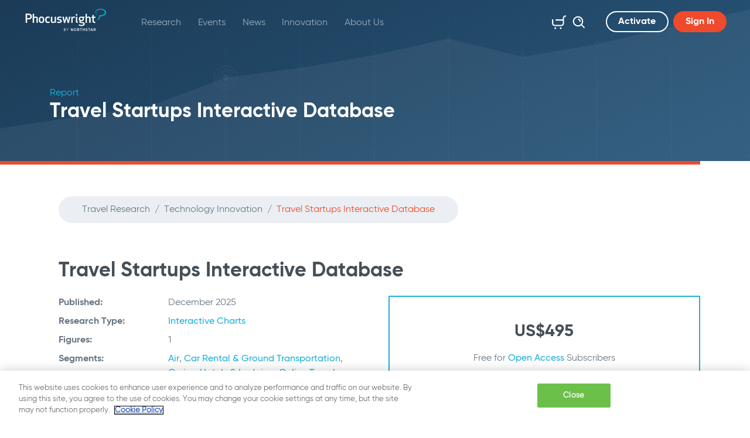

--- FILE ---
content_type: text/html; charset=utf-8
request_url: https://www.phocuswright.com/Travel-Research/Technology-Innovation/Travel-Startups-Interactive-Database
body_size: 77126
content:





<!DOCTYPE html>
<html class="h-100">
<head id="ctl00_Head1">

<script type="application/ld+json">{"@context":"http://schema.org","@type":"Article","headline":"Travel Startups Interactive Database","url":"https://www.phocuswright.com/travel-research/technology-innovation/travel-startups-interactive-database","publisher":{"@type":"Organization","name":"Phocuswright"},"postId":"37285PCW","dateCreated":"2019-09-26T04:00:00Z","datePublished":"2019-09-26T04:00:00Z","dateModified":"2019-09-26T04:00:00Z","articleSection":"Research: Technology Innovation","keywords":["Technology Innovation","Air","Car Rental \u0026 Ground Transportation","Cruise","Hotels \u0026 Lodging","Online Travel Agencies","Rail","Tours \u0026 Packages","Traditional Agencies \u0026 TMCs","Global","Innovation","Open Access","2019","Interactive Charts","Michael Coletta"]}</script>



<script>
var analytics_business_tag='';
var ad_set_businesstag=[];
var ad_set_adtype=['Article'];
var ad_set_adsection=['Research: Technology Innovation'];
var ad_set_adpostid=['37285PCW'];
var ad_set_adcreator=[];
var ad_set_adkeywords=['Technology Innovation','Air','Car Rental & Ground Transportation','Cruise','Hotels & Lodging','Online Travel Agencies','Rail','Tours & Packages','Traditional Agencies & TMCs','Global','Innovation','Open Access','2019','Interactive Charts','Michael Coletta'];
</script>


<!-- HEAD INCLUDES begin -->

    <meta charset="utf-8">
    <meta http-equiv="X-UA-Compatible" content="IE=edge">
    <meta name="viewport" content="width=device-width, initial-scale=1">






    <link rel="stylesheet" href="https://use.typekit.net/qkn6cir.css">
    <script src="https://kit.fontawesome.com/fe3e55fd7c.js"></script>
    <link href="/dist/css/bootstrap.css?20240814" rel="stylesheet">
    <link type="text/css" rel="stylesheet" href="/js/JQueryUI/jquery-ui.min.css?20240814" />
    <link href="/Design/Templates/Design/css/main.min.css?20240814" rel="stylesheet" />
    <script src="https://code.jquery.com/jquery-3.5.1.min.js" integrity="sha256-9/aliU8dGd2tb6OSsuzixeV4y/faTqgFtohetphbbj0=" crossorigin="anonymous"></script>
    <script type="text/javascript" src="/Design/Templates/Design/lib/popper/popper.min.js?20240814"></script>
    <script type="text/javascript" src="/Design/Templates/Design/lib/pickadate/picker.js?20240814"></script>
    <script type="text/javascript" src="/js/powerbi.js?20240814"></script>
     <script src="/js/global.js?20240814"></script>
     <script type="text/javascript" src="/js/JQueryUI/jquery-ui.min.js?20240814">


    
        <script src="/dist/js/ntmserve.min.js?20240814"></script>
    
    <script src="/js/adsbygoogle.js?20240814"></script>       
    <script>
        var bIsAdblocked = (window.isAdsDisplayed === undefined ? "true" : "false");
    </script>
    <script>
 var gaPagekey = 54507233;
</script>
<!-- Google Tag Manager -->
<script>(function(w,d,s,l,i){w[l]=w[l]||[];w[l].push({'gtm.start':
new Date().getTime(),event:'gtm.js'});var f=d.getElementsByTagName(s)[0],
j=d.createElement(s),dl=l!='dataLayer'?'&l='+l:'';j.async=true;j.src=
'https://www.googletagmanager.com/gtm.js?id='+i+dl;f.parentNode.insertBefore(j,f);
})(window,document,'script','dataLayer','GTM-PPTDHH');</script>
<!-- End Google Tag Manager -->

<!-- Added for twitter sharing -->
<meta property="og:type" content="website">
<meta name="twitter:card" content="summary_large_image">



<!-- HEAD INCLUDES end -->
<link rel="apple-touch-icon" sizes="180x180" href="/Design/Templates/Design/apple-touch-icon.png" /><link rel="icon" type="image/png" sizes="32x32" href="/Design/Templates/Design/favicon-32x32.png" /><link rel="icon" type="image/png" sizes="16x16" href="/Design/Templates/Design/favicon-16x16.png" /><link rel="manifest" href="/Design/Templates/Design/site.webmanifest" /><meta name="msapplication-TileColor" content="#da532c" /><meta name="theme-color" content="#ffffff" /><meta name="description" content="Phocuswright has tracked the travel startup landscape for well over a decade. During this time, the digital travel ecosystem has undergone tremendous transformation. Until the COVID-19 pandemic hit, travel startups were raising greater amounts of funding every year, challenging the status quo and leading the wave of disruption globally. The pandemic hit startups hard, but funding has bounced back strongly in 2021." /><meta property="og:title" content="Travel Startups Interactive Database" /><meta property="twitter:title" content="Travel Startups Interactive Database" /><meta property="og:image" content="https://ik.imgkit.net/3vlqs5axxjf/PCW/uploadedImages/Products/2019/Interactive_Charts/The_State_of_Travel_Startups_Interactive_Database_2005-1H19/interactive_The-State-of-Travel-Startups-Interactive-Database.jpg?tr=w-1200%2Cfo-auto" /><meta property="twitter:image" content="https://ik.imgkit.net/3vlqs5axxjf/PCW/uploadedImages/Products/2019/Interactive_Charts/The_State_of_Travel_Startups_Interactive_Database_2005-1H19/interactive_The-State-of-Travel-Startups-Interactive-Database.jpg?tr=w-1200%2Cfo-auto" /><meta property="twitter:card" content="summary_large_image" /><meta property="og:type" content="website" /><meta property="og:description" content="Phocuswright has tracked the travel startup landscape for well over a decade. During this time, the digital travel ecosystem has undergone tremendous transformation. Until the COVID-19 pandemic hit, travel startups were raising greater amounts of funding every year, challenging the status quo and leading the wave of disruption globally. The pandemic hit startups hard, but funding has bounced back strongly in 2021." /><meta property="twitter:description" content="Phocuswright has tracked the travel startup landscape for well over a decade. During this time, the digital travel ecosystem has undergone tremendous transformation. Until the COVID-19 pandemic hit, travel startups were raising greater amounts of funding every year, challenging the status quo and leading the wave of disruption globally. The pandemic hit startups hard, but funding has bounced back strongly in 2021." /><meta property="og:url" content="https://www.phocuswright.com/Travel-Research/Technology-Innovation/Travel-Startups-Interactive-Database" /><link rel="canonical" href="https://www.phocuswright.com/Travel-Research/Technology-Innovation/Travel-Startups-Interactive-Database" /><meta name="pagesource" content="FILE" /><meta name="Pagekey" content="54507233" /><title>
	Travel Startups Interactive Database: Phocuswright
</title></head>
<body id="ctl00_body" class="d-flex flex-column h-100">
    <script>
function initNTGOTags(){
console.log('olytics fire');
olytics.fire({behaviorId:'1562A8013245A7A',category:'PCW',tag:'Technology Innovation,Air,Car Rental & Ground Transportation,Cruise,Hotels & Lodging,Online Travel Agencies,Rail,Tours & Packages,Traditional Agencies & TMCs,Global,Innovation,Open Access,2019,Interactive Charts,Michael Coletta'
});

}
</script>
<script src="//ai.northstartravelmedia.com/track/?oid=a096c672423f4f0b959219cb6a289904"></script>
<script>var _omlfp='';</script><script>function setMLGA4() {gtag('set', 'user_properties', {'Bombora_Domain': _ml.us.dm,'Bombora_Industry': _ml.us.ind,'Bombora_Revenue': _ml.us.cr,'Bombora_Size': _ml.us.cs,'Bombora_B2B_Interest': (_ml.us.tp && _ml.us.tp.length > 0) ? _ml.us.tp[0] : null,'Bombora_Interest_Group': (_ml.us.pc && _ml.us.pc.length > 0) ? _ml.us.pc[0] : null,'Bombora_Install_Data': (_ml.us.ins && _ml.us.ins.length > 0) ? _ml.us.ins[0] : null,'Bombora_Seniority': _ml.us.sn,'Bombora_Decision_Maker': _ml.us.dcm,'Bombora_Job_Function': (_ml.us.fa && _ml.us.fa.length > 0) ? _ml.us.fa[0] : null,'Bombora_Prof_Group': (_ml.us.pg && _ml.us.pg.length > 0) ? _ml.us.pg[0] : null}); }</script>
<!-- GA4 Script Start -->
<script async src="https://www.googletagmanager.com/gtag/js?id=G-E3BQQ7F66K"></script>
<script>
window.dataLayer = window.dataLayer || [];function gtag(){dataLayer.push(arguments);}gtag('js', new Date());
gtag('config', 'G-E3BQQ7F66K', {
'most_read':'37285 | 2019/09/26 |  | 54507233',
'page_key':'54507233',
'main_type':'PCW',
'publisher':'Phocuswright',
'template':'Product Page',
'subscription_type':'not subscribed',
'adblocker':bIsAdblocked});
</script>
<!-- GA4 Script End -->

    <script src="https://www.googletagmanager.com/gtag/js?id=G-E3BQQ7F66K"></script>

    <script>
        window.dataLayer = window.dataLayer || []; function gtag() { dataLayer.push(arguments); } gtag('js', new Date()); gtag('config', 'G-E3BQQ7F66K');
    </script>

    <!-- Google Tag Manager (noscript) -->
<noscript><iframe src="https://www.googletagmanager.com/ns.html?id=GTM-PPTDHH"
height="0" width="0" style="display:none;visibility:hidden"></iframe></noscript>
<!-- End Google Tag Manager (noscript) -->

    <div id="navbar-top">
    <!--<div class="bg-danger p-20 px-30 white-color banner">
        <img src="/images/icon-virus.svg?2" width="36" height="36"> <strong>COVID-19:</strong> Research, Fast Facts, Podcasts, Hotel Forecasts, Resources... <a class="d-inline-block d-sm-none white-color mt-2" href="https://www.phocuswright.com/Travel-Research/Research-Updates/2020/You-might-like-these-resources">Read More</a> <a href="https://www.phocuswright.com/Travel-Research/Research-Updates/2020/You-might-like-these-resources" class="btn btn-outline-light ml-lg-1 ml-xl-3 d-none d-sm-inline-block">Read More</a>
    </div>-->
    <nav class="navbar navbar-expand-md fixed-top">
        <a class="navbar-brand" href="/" title="Phocuswright | Market Research, Industry Intelligence">
            <img src="https://ik.imgkit.net/3vlqs5axxjf/PCW/ik-seo/images/logos/phocuswright-logo-pcwntg/Phocuswright-logo.svg?tr=w-145%2Ch-38%2Cfo-auto" alt="Phocuswright logo" title="Phocuswright | Market Research, Industry Intelligence">
        </a>
        <div class="navbar-side-sm">
            <a href="/Store/Cart.aspx" class="d-inline-block d-md-none" title="Cart">
                <span class="cart-badge"></span>
                <svg class="icon icon-28"><use xlink:href="/Design/Templates/Design/images/symbol-defs.svg?#icon-cart"></use></svg>
            </a>
            <button class="navbar-toggler" type="button" data-toggle="collapse" data-target="#navbarNavDropdown" aria-controls="navbarNavDropdown" aria-expanded="false" aria-label="Toggle navigation">
                <i class="iv iv-icon-hamburger"></i>
            </button>
        </div>
        <div class="collapse navbar-collapse" id="navbarNavDropdown">
            <ul class="navbar-nav flex-wrap w-100" id="nav">
                <li class="nav-item dropdown"><a class="nav-link dropdown-toggle" href="/Travel-Research" title="Research" data-toggle="dropdown" aria-haspopup="true" aria-expanded="false">Research</a><ul class="dropdown-menu"><li><a class="dropdown-item" target="_self" href="/Travel-Research" title="Overview" >Overview</a></li><li><a class="dropdown-item" target="_self" href="/Travel-Research/Search" title="Find Research" >Find Research</a></li><li><a class="dropdown-item" target="_self" href="/Travel-Research/Individual-Reports" title="Individual Reports" >Individual Reports</a></li><li><a class="dropdown-item" target="_self" href="/Subscriptions/Open-Access" title="Subscriptions" >Subscriptions</a></li><li><a class="dropdown-item" target="_self" href="/Subscriptions/Open-Access-Phocal-Point" title="Interactive Data" >Interactive Data</a></li><li class="dropdown"><a class="dropdown-item dropdown-toggle" href="/Special-Projects" title="Special Projects" >Special Projects<svg class="icon"><use xlink:href="/Design/Templates/Design/images/symbol-defs.svg?#icon-arrow-link"></use></svg></a><ul class="dropdown-menu"><li><a class="dropdown-item" target="_self" href="/Special-Projects" title="Overview" >Overview</a></li><li><a class="dropdown-item" target="_self" href="/Special-Projects#completed" title="Completed Projects" >Completed Projects</a></li><li><a class="dropdown-item" target="_self" href="/Special-Projects#project" title="Projects in Progress" >Projects in Progress</a></li><li><a class="dropdown-item" target="_self" href="/Special-Projects#upcoming" title="Upcoming Projects" >Upcoming Projects</a></li></ul></li><li><a class="dropdown-item" target="_self" href="/Custom-Research" title="Custom Travel Research" >Custom Travel Research</a></li><li><a class="dropdown-item" target="_self" href="/Analyst-Insights" title="Free Research Insights" >Free Research Insights</a></li><li class="dropdown"><a class="dropdown-item dropdown-toggle" href="/Services" title="Additional Services" >Additional Services<svg class="icon"><use xlink:href="/Design/Templates/Design/images/symbol-defs.svg?#icon-arrow-link"></use></svg></a><ul class="dropdown-menu"><li><a class="dropdown-item" target="_self" href="/Services" title="Overview" >Overview</a></li><li><a class="dropdown-item" target="_self" href="/Services/Speaking-Engagements/" title="Speaking Engagements" >Speaking Engagements</a></li><li><a class="dropdown-item" target="_self" href="/Services/Thought-Leadership/" title="Thought Leadership" >Thought Leadership</a></li><li><a class="dropdown-item" target="_self" href="/Services/Consulting/" title="Consulting" >Consulting</a></li></ul></li></ul></li><li class="nav-item dropdown"><a class="nav-link dropdown-toggle" href="/Events" title="Events" data-toggle="dropdown" aria-haspopup="true" aria-expanded="false">Events</a><ul class="dropdown-menu"><li><a class="dropdown-item" target="_self" href="/Events" title="Event Listing" >Event Listing</a></li><li><a class="dropdown-item" target="_blank" href="https://www.phocuswrightconference.com" title="Phocuswright Conference" >Phocuswright Conference</a></li><li><a class="dropdown-item" target="_blank" href="https://www.phocuswrighteurope.com" title="Phocuswright Europe" >Phocuswright Europe</a></li><li><a class="dropdown-item" target="_blank" href="https://traveltech-show.com/" title="TravelTech Show" >TravelTech Show</a></li><li><a class="dropdown-item" target="_self" href="/Events/Interested-In-Speaking" title="Speaking Opportunities" >Speaking Opportunities</a></li><li><a class="dropdown-item" target="_blank" href="https://www.phocuswright.com/Events/Travel-Marketing-AI-Summit" title="T × M × AI" >T × M × AI</a></li></ul></li><li class="nav-item dropdown"><a class="nav-link dropdown-toggle" href="/News" title="News" data-toggle="dropdown" aria-haspopup="true" aria-expanded="false">News</a><ul class="dropdown-menu"><li><a class="dropdown-item" target="_self" href="/News" title="PhocusWire News" >PhocusWire News</a></li><li><a class="dropdown-item" target="_self" href="/About-Us/In-The-News/" title="Phocuswright in the News" >Phocuswright in the News</a></li></ul></li><li class="nav-item dropdown"><a class="nav-link dropdown-toggle" href="/Innovation" title="Innovation" data-toggle="dropdown" aria-haspopup="true" aria-expanded="false">Innovation</a></li><li class="nav-item dropdown"><a class="nav-link dropdown-toggle" href="/About-Us" title="About Us" data-toggle="dropdown" aria-haspopup="true" aria-expanded="false">About Us</a><ul class="dropdown-menu"><li><a class="dropdown-item" target="_self" href="/Analysts/" title="Analysts" >Analysts</a></li><li><a class="dropdown-item" target="_self" href="/About-Us/Phocuswright-Team/" title="Phocuswright Team" >Phocuswright Team</a></li><li><a class="dropdown-item" target="_self" href="/About-Us/Our-Clients/" title="Our Clients" >Our Clients</a></li><li><a class="dropdown-item" target="_self" href="/About-Us/Careers/" title="Careers" >Careers</a></li><li><a class="dropdown-item" target="_self" href="/About-Us/FAQ/" title="FAQ" >FAQ</a></li><li><a class="dropdown-item" target="_self" href="/About-Us/Press-Room/" title="Press Room" >Press Room</a></li><li><a class="dropdown-item" target="_self" href="/About-Us/Pawsome-Crew/" title="Pawsome Crew" >Pawsome Crew</a></li></ul></li>
                <!-- Collapsing navbar -->
                <li class="nav-item dropdown d-none" id="more">
                    <a class="nav-link dropdown-toggle" href="#" id="navbarShowMore" data-toggle="dropdown" aria-haspopup="true" aria-expanded="false">
                        More
                    </a>
                    <ul class="dropdown-menu dropdown-menu-right" aria-labelledby="navbarShowMore" id="more-list"></ul>
                </li><!-- /.Collapsing navbar -->
                <!-- Cart and search on md, lg, xl -->
                <li class="nav-item icon-nav-item exclude ml-md-auto d-none d-md-block">
                    <a href="/Store/Cart.aspx" class="nav-link" title="Cart">
                        <span class="cart-badge"></span>
                        <svg class="icon icon-28"><use xlink:href="/Design/Templates/Design/images/symbol-defs.svg?#icon-cart"></use></svg>
                    </a>
                </li>
                <li class="nav-item icon-nav-item exclude d-none d-md-block">
                    <div class="search">
                        <a href="#" title="Search" class="nav-link submit head-jq-do-search">
                            <svg class="icon icon-28"><use xlink:href="/Design/Templates/Design/images/symbol-defs.svg?#icon-search"></use></svg>
                        </a>
                        <input type="text" class="form-control no-border headSearchtxt" placeholder="Search">
                    </div>
                </li>
                <!-- Search on xs, sm -->
                <li class="nav-item exclude d-block d-md-none">
                    <div class="search fixed">
                        <a href="#" title="Search" class="nav-link submit head-jq-do-search3">
                            <svg class="icon icon-28"><use xlink:href="/Design/Templates/Design/images/symbol-defs.svg?#icon-search"></use></svg>
                        </a>
                        <input type="text" class="form-control no-border headSearchtxt3" placeholder="Search">
                    </div>
                </li>
                <!-- /.Search on xs, sm -->
                <!--LOGGED OUT-->
<li class="nav-item exclude d-none d-md-block">
    <a title="Sign up" rel="nofollow" class="btn btn-outline-light ml-md-4 mr-md-2 register-link">Activate</a>
</li>
<li class="nav-item exclude d-none d-md-block">
    <a title="Login" class="btn btn-primary trigger-login login-link">Sign In</a>
</li><!-- /Activate and login on md -->
<!-- Activate and login on xs, sm -->
<li class="nav-item exclude d-flex d-md-none">
    <a title="Sign up" rel="nofollow" class="btn btn-outline-light ml-md-4 mr-3 flex-fill register-link">Activate</a>
    <a title="Login" class="btn btn-primary flex-fill trigger-login login-link">Sign In</a>
</li><!-- /.Activate and login on xs, sm -->
<!--LOGGED OUT END-->

            </ul>
        </div>
    </nav>
</div>







    


    <!-- BEGIN: Content -->
    <main id="ctl00_main1" role="main" class="flex-shrink-0">
        
	<div class=""><header>
    <div class="container">
        <div class="row">
            <div class="col-12">
                <span class="display-1">Report</span>
                <span class="display-2">Travel Startups Interactive Database</span>
            </div>
        </div>
    </div>
</header>






<div class="report-page"><div class="d-flex align-content-stretch report-content opened" id="navbar-side"><input name="ctl00$ContentPlaceHolder1$ctl00$9786bb6e-90e1-4871-bb33-c42563daa51c$521efbc8-5a08-47a6-9d2a-913782418f18$Product1$ProductTeaser1$relatedHiddenFLD" type="hidden" id="ctl00_ContentPlaceHolder1_ctl00_9786bb6e-90e1-4871-bb33-c42563daa51c_521efbc8-5a08-47a6-9d2a-913782418f18_Product1_ProductTeaser1_relatedHiddenFLD" />
    <div style="display:none">
        <div class="carousel-multi-item-wrapper"><div id="carousel-d6588b99-b7a8-4c81-9d8d-c74e87ea9fe0" class="carousel slide carousel-multi-item carousel-md-4 carousel-1 carousel-d6588b99-b7a8-4c81-9d8d-c74e87ea9fe0" data-interval='false' data-max-visible="3"><div class="container"><div class="row"><div class="col-12"><span class="display-3 middle-gray-color"></span><h2 class="h1">Related Travel Research</h2><p class="mb-40"></p></div></div></div><div class="carousel-inner" role="listbox"><div class="carousel-item active"><div class="col-12 col-md-4"><div class="card"><div class="row no-gutters card-body"><div class="col-12 col-xxl-5 text-center text-xxl-left" ><div class="card-img-outside-wrapper"><img src = "/uploadedImages/Products/2025/Report/_New_Product/report_SPLoyalty2.jpg"  alt="Playing Favorites: What Makes a Go-To Brand in Travel, and Why Do Customers Stray?"  title="Playing Favorites: What Makes a Go-To Brand in Travel, and Why Do Customers Stray?"   class="img-fluid card-img-outside" /></div></div><div class="col-12 col-xxl-7 d-xxl-flex flex-column"><a href="/Travel-Research/Consumer-Trends/Playing-Favorites-What-Makes-a-Go-To-Brand-in-Travel-and-Why-Do-Customers-Stray"  title="Playing Favorites: What Makes a Go-To Brand in Travel, and Why Do Customers Stray?"  class="card-title stretched-link border-0" title="Playing Favorites: What Makes a Go-To Brand in Travel, and Why Do Customers Stray?" >Playing Favorites: What Makes a Go-To Brand in Travel, and Why Do Customers Stray?</a><div class="card-text">Phocuswright’s Playing Favorites: What Makes a Go-To Brand in Travel, and Why Do Customers Stray?  is...</div><div class="mt-auto"><a href="/Travel-Research/ConsumerTrends" title="Consumer Trends" class="badge badge-pill badge-light position-relative z-index-1000">Consumer Trends</a></div><a href="/Travel-Research/Consumer-Trends/Playing-Favorites-What-Makes-a-Go-To-Brand-in-Travel-and-Why-Do-Customers-Stray"  title="Playing Favorites: What Makes a Go-To Brand in Travel, and Why Do Customers Stray?"  class="btn btn-primary position-relative z-index-1000 mr-auto" title="Playing Favorites: What Makes a Go-To Brand in Travel, and Why Do Customers Stray?" > Read More</a></div></div></div></div></div></div><div class="container" style='display:none'><div class="row"><div class="d-none d-md-flex col-md-3"></div><div class="d-none d-md-flex col-md-6 justify-content-center mt-auto"><ol class="carousel-indicators"><li data-target="#carousel-d6588b99-b7a8-4c81-9d8d-c74e87ea9fe0" data-slide-to="0" class="active"></li></ol></div><div class="carousel-controls-wrapper d-block col-sm-12 d-md-flex col-md-3 justify-content-md-end"><div class="carousel-controls d-flex justify-content-between d-md-block"><a class="link-button" data-target="#carousel-d6588b99-b7a8-4c81-9d8d-c74e87ea9fe0" data-slide="prev" title="Previous"><svg class="icon icon-30 flipped"><use xlink:href="/images/symbol-defs.svg?#icon-arrow-link"></use></svg></a><a class="link-button" data-target="#carousel-d6588b99-b7a8-4c81-9d8d-c74e87ea9fe0" data-slide="next" title="Next"><svg class="icon icon-30"><use xlink:href="/images/symbol-defs.svg?#icon-arrow-link"></use></svg></a></div></div></div></div></div></div><div class="m-fix"></div>



    </div>
  <section class="cms  active">
    <div class="container">
        <div class="row">
            <div class="col-12">
    <!-- Breadcrumbs -->
    <nav class="nav nav-breadcrumb" aria-label="breadcrumb"><ol class="breadcrumb">
<li class="breadcrumb-item"><a href="/Travel-Research" title="Travel Research"  class="breadcrumb-link">Travel Research</a></li>
<li class="breadcrumb-item"><a href="/Travel-Research/Technology-Innovation" title="Technology Innovation"  class="breadcrumb-link">Technology Innovation</a></li>
<li class="breadcrumb-item active" aria-current="page">Travel Startups Interactive Database</li>

</ol></nav>
    <!-- /.Breadcrumbs -->
    <h1>Travel Startups Interactive Database</h1>
</div>
<div class="col-12 col-md-6">
    <dl class="row">
        <dt class="col-sm-4">Published:</dt><dd class="col-sm-8">December 2025</dd>
        <dt class="col-sm-4">Research Type:</dt><dd class="col-sm-8"><a href='/Travel-Research/Search?facets=262144' title="Interactive Charts">Interactive Charts</a></dd>
        
        
        <dt class="col-sm-4">Figures:</dt><dd class="col-sm-8">1</dd>
        <dt class="col-sm-4">Segments:</dt><dd class="col-sm-8"><a href='/Travel-Research/Air' title="Air">Air</a>, <a href='/Travel-Research/Car-Rental-Ground-Transportation' title="Car Rental & Ground Transportation">Car Rental & Ground Transportation</a>, <a href='/Travel-Research/Cruise' title="Cruise">Cruise</a>, <a href='/Travel-Research/Hotels-Lodging' title="Hotels & Lodging">Hotels & Lodging</a>, <a href='/Travel-Research/Online-Travel-Agencies' title="Online Travel Agencies">Online Travel Agencies</a>, <a href='/Travel-Research/Rail' title="Rail">Rail</a>, <a href='/Travel-Research/Tours-Activities' title="Tours & Packages">Tours & Packages</a>, <a href='/Travel-Research/Traditional-Agencies-TMCs' title="Traditional Agencies & TMCs">Traditional Agencies & TMCs</a></dd>
        
        
    </dl>
</div>
            <div class="col-12 col-md-6">
    <div class="p-40 text-center border-2 border-primary">
        <div class="row">
            <div class="col-12 d-md-flex flex-column">
                
                <div class="h2">US$495</div>
                <p>Free for <a class="btn-link" data-toggle="modal" editions="Open Access" data-target="#promoModal"> Open Access</a> Subscribers</p>
                <a href="/Store/AddToCart.aspx?id=37285" rel="nofollow" _pid="37285" class="btn btn-primary mt-auto mx-auto mb-0 jq-add-basket">Add to Cart</a>
            </div>
        </div>
    </div>
</div>
            <div class="col-12">
                <h2>Summary</h2><p><strong>Please note: The Travel Startups Interactive Database is now available for standalone purchase! Access to this interactive chart database will be available for a duration of one year. For further inquires, please contact Customer Concierge!</strong></p><h3>A redesigned interactive experience for startup data.</h3><p> </p><p><img alt="" src="https://admin.phocuswright.com/uploadedImages/Products/2019/Interactive_Charts/The_State_of_Travel_Startups_Interactive_Database_2005-1H19/500h-res-no-logo-startup-int-database.png" /></p><p> </p><p>Phocuswright has tracked the travel startup landscape for over fifteen years. During this time, the digital travel ecosystem has undergone tremendous transformation.</p><p>This interactive database – containing thousands of travel startups founded since 2005 – enables you to: </p><ul type="disc"><li>Sort and filter the list of companies by founded year, total funding, HQ country, HQ region, company status, vertical category, horizontal category and business focus</li><li>Sort and filter the list of individual funding rounds, acquisitions and IPOs by the same criteria plus funding date and stage</li><li>Easily filter all data based on common presets, including “Core travel verticals”, “Early stage active”, “Data-related companies”, “Phocuswright Innovation Alumni” and “PhocusWire Hot 25 Startups”</li><li>Visualize aggregated data in interactive charts, including founding and funding trends over time, by region, by category, and by funding round date and type</li><li>View information and trends relating to individual companies</li><li>View information and trends relating to individual investors</li><li>Discover new companies and competitors in your region or segment</li></ul><ul type="disc" /><p>For our full analysis of the state of travel startups – including founding and funding trends, companies to watch, regional segmentation, key segment analysis and more – check out <a href="https://www.phocuswright.com/Travel-Research/Technology-Innovation/The-State-of-Travel-Funding-2023" title="The State of Travel Startups 2021">The State of Travel Funding 2023</a>.</p>
            </div>
            <div class="col-12" >
                <div class="h2">Analysts</div>
                <div class="row mb-n30">
                    <div class="col-12 col-sm-6 col-md-4 col-lg-3 col-xl-2">
    <div class="card card-single shadow-hov">
        <div class="img-wrapper">
            <div class="img-border">
                <div class="card-img">
                    <img src="/uploadedImages/Analysts/Coletta-350x382.jpg" class="mx-auto mx-md-0 ml-md-0 mr-md-auto img-fluid"  alt="Michael Coletta"  title="Michael Coletta" >
                </div>
            </div>
        </div>
        <div class="card-body card-body-xs">
            <a href="/Analysts/Michael-Coletta" title="Michael Coletta" class="stretched-link">
                Michael Coletta
            </a>
        </div>
    </div>
</div>
                </div>
            </div>
        </div>
    </div>
    <div class="m-fix"></div><!-- add this at the bottom of every cms content row to keep margins between them consistent -->
</section>
    <!--Open Access modal-->
    <div class="modal modal-promo-open-access fade" id="promoModal" tabindex="-1" role="dialog" aria-labelledby="promoModalLabel" aria-hidden="true">
        <div class="modal-dialog" role="document">
            <div class="modal-content">
                <div class="modal-header">
                    <div class="modal-title">
                        <div class="row">
                            <div class="col-6 col-md-6 col-lg-5">
                                <img id="oaLogo" src="/images/logos/open-access-logo.svg" class="mb-3 mb-md-0" />
                                <img id="oaPlusLogo" src="/images/logos/open-access-plus-big.svg" class="mb-3 mb-md-0" />
                            </div>
                            <div class="col-12 col-md-6 col-lg-7 headline-wrapper">
                                <div class="headline">
                                    <span class="secondary-color" id="promoModalLabel">Free For Subscribers</span>
                                </div>
                            </div>
                        </div>
                    </div>
                </div>
                <div class="modal-body">
                    <div class="d-none d-lg-block">
                        <div class="callout" id="oaDiv">
                            <h2>What is Open Access</h2>
                            <p class="display-3">An Open Access subscription provides company-wide access to the whole library of Phocuswright’s travel research and data visualization.</p>
                            <a href="/Subscriptions/Open-Access" title="Learn More" class="btn btn-primary mb-4 px-5">Learn More</a>
                            <h2>Curious? Contact our team to learn more:</h2>
                            <a href="tel:1-860-350-4084;501" class="link-40 mr-4" title="Call" rel="nofollow">
                                <i class="iv iv-icon-phone-secondary"></i>
                                +1 860 350-4084 501
                            </a>
                            <a href="mailto:sales@phocuswright.com" class="link-40" title="Email" rel="nofollow">
                                <i class="iv iv-icon-email-secondary"></i>
                                sales@phocuswright.com
                            </a>
                        </div>
                        <div class="callout"  id="oaPlusDiv">
                            <h2>What is Open Access+</h2>
                            <p class="display-3">With Open Access+, your company gets access to Phocuswright's full travel research library and data visualization PLUS Special Project deliverables. </p>
                            <a href="/Subscriptions/Open-Access-Plus" title="Learn More" class="btn btn-primary mb-4 px-5">Learn More</a>
                            <h2>Curious? Contact our team to learn more:</h2>
                            <a href="tel:1-860-350-4084;501" class="link-40 mr-4" title="Call" rel="nofollow">
                                <i class="iv iv-icon-phone-secondary"></i>
                                +1 860 350-4084 501
                            </a>
                            <a href="mailto:sales@phocuswright.com" class="link-40" title="Email" rel="nofollow">
                                <i class="iv iv-icon-email-secondary"></i>
                                sales@phocuswright.com
                            </a>
                        </div>
                        <div>
                            <h2>Provide your information and we'll contact you:</h2>
                            <form id="contactForm" class="form-xl" >
                                <div id="errorDiv" style="display:none;"  class="alert alert-danger"></div>
                                <div class="form-row">
                                    <div class="form-group col-md-6 required">
                                        
                                        <input type="text" class="form-control form-control-lg required" id="firstname"  placeholder="First name *">
                                    </div>
                                    <div class="form-group col-md-6 required">
                                        
                                        <input type="text" class="form-control form-control-lg required" id="lastname"  placeholder="Last name *">
                                    </div>
                                </div>
                                <div class="form-row">
                                    <div class="form-group col-md-6 required">
                                        
                                        <input type="text" class="form-control form-control-lg required" id="title"  placeholder="Job title *">
                                    </div>
                                    <div class="form-group col-md-6 required">
                                        
                                        <input type="text" class="form-control form-control-lg required" id="company"  placeholder="Company *">
                                    </div>
                                </div>
                                <div class="form-row">
                                    <div class="form-group col-md-6 required">
                                        
                                        <select class="form-control" id="industry" >
                                            <option value="">Industry *</option>
                                            <option value="Advertising/Marketing" id="chkAdvertising">Advertising/Marketing</option>
                                            <option value="Air" id="chkAir">Air</option>
                                            <option value="Content/Community" id="chkContent">Content/Community</option>
                                            <option value="Corporate Travel/TMC" id="chkCorp">Corporate Travel/TMC</option>
                                            <option value="Cruise" id="chkCruise">Cruise</option>
                                            <option value="DMO/CVB/Tourist Organization" id="chkDMO">DMO/CVB/Tourist Organization</option>
                                            <option value="Education" id="chkEdu">Education</option>
                                            <option value="Financial Services" id="chkFin">Financial Services</option>
                                            <option value="Government" id="chkGov">Government</option>
                                            <option value="Ground Transportation" id="chkGrd">Ground Transportation</option>
                                            <option value="Lodging" id="chkLodg">Lodging</option>
                                            <option value="Meetings & Events" id="chkMtg">Meetings & Events</option>
                                            <option value="PR/Mediat" id="chkPR">PR/Media</option>
                                            <option value="Professional Services" id="chkProf">Professional Services</option>
                                            <option value="Technology Solutions Provider" id="chkTechSol">Technology Solutions Provider</option>
                                            <option value="Tour Operator/Wholesaler" id="chkTourOp">Tour Operator/Wholesaler</option>
                                            <option value="Tours & Activities" id="chkTour">Tours & Activities</option>
                                            <option value="Travel Agency (online/offline)" id="chkTrav">Travel Agency (online/offline)</option>
                                            <option value="Other" id="chkOter">Other</option>
                                        </select>
                                    </div>
                                    <div class="form-group col-md-6 required">
                                        
                                        <select class="form-control" id="country" >
                                            <option value="">Country *</option>
                                            <option value="Afghanistan">Afghanistan</option>
                                            <option value="Aland Islands">Aland Islands</option>
                                            <option value="Albania">Albania</option>
                                            <option value="Algeria">Algeria</option>
                                            <option value="Andorra">Andorra</option>
                                            <option value="Angola">Angola</option>
                                            <option value="Anguilla">Anguilla</option>
                                            <option value="Antarctica">Antarctica</option>
                                            <option value="Antigua and Barbuda">Antigua and Barbuda</option>
                                            <option value="Argentina">Argentina</option>
                                            <option value="Armenia">Armenia</option>
                                            <option value="Aruba">Aruba</option>
                                            <option value="Australia">Australia</option>
                                            <option value="Austria">Austria</option>
                                            <option value="Azerbaijan">Azerbaijan</option>
                                            <option value="Bahamas">Bahamas</option>
                                            <option value="Bahrain">Bahrain</option>
                                            <option value="Bangladesh">Bangladesh</option>
                                            <option value="Barbados">Barbados</option>
                                            <option value="Belarus">Belarus</option>
                                            <option value="Belgium">Belgium</option>
                                            <option value="Belize">Belize</option>
                                            <option value="Benin">Benin</option>
                                            <option value="Bermuda">Bermuda</option>
                                            <option value="Bhutan">Bhutan</option>
                                            <option value="Bolivia, Plurinational State of">Bolivia, Plurinational State of</option>
                                            <option value="Bonaire, Sint Eustatius and Saba">Bonaire, Sint Eustatius and Saba</option>
                                            <option value="Bosnia and Herzegovina">Bosnia and Herzegovina</option>
                                            <option value="Botswana">Botswana</option>
                                            <option value="Bouvet Island">Bouvet Island</option>
                                            <option value="Brazil">Brazil</option>
                                            <option value="British Indian Ocean Territory">British Indian Ocean Territory</option>
                                            <option value="Brunei Darussalam">Brunei Darussalam</option>
                                            <option value="Bulgaria">Bulgaria</option>
                                            <option value="Burkina Faso">Burkina Faso</option>
                                            <option value="Burundi">Burundi</option>
                                            <option value="Cambodia">Cambodia</option>
                                            <option value="Cameroon">Cameroon</option>
                                            <option value="Canada">Canada</option>
                                            <option value="Cape Verde">Cape Verde</option>
                                            <option value="Cayman Islands">Cayman Islands</option>
                                            <option value="Central African Republic">Central African Republic</option>
                                            <option value="Chad">Chad</option>
                                            <option value="Chile">Chile</option>
                                            <option value="China">China</option>
                                            <option value="Christmas Island">Christmas Island</option>
                                            <option value="Cocos (Keeling) Islands">Cocos (Keeling) Islands</option>
                                            <option value="Colombia">Colombia</option>
                                            <option value="Comoros">Comoros</option>
                                            <option value="Congo">Congo</option>
                                            <option value="Congo, the Democratic Republic of the">Congo, the Democratic Republic of the</option>
                                            <option value="Cook Islands">Cook Islands</option>
                                            <option value="Costa Rica">Costa Rica</option>
                                            <option value="Cote d’Ivoire">Cote d’Ivoire</option>
                                            <option value="Croatia">Croatia</option>
                                            <option value="Cuba">Cuba</option>
                                            <option value="Curaçao">Curaçao</option>
                                            <option value="Cyprus">Cyprus</option>
                                            <option value="Czech Republic">Czech Republic</option>
                                            <option value="Denmark">Denmark</option>
                                            <option value="Djibouti">Djibouti</option>
                                            <option value="Dominica">Dominica</option>
                                            <option value="Dominican Republic">Dominican Republic</option>
                                            <option value="Ecuador">Ecuador</option>
                                            <option value="Egypt">Egypt</option>
                                            <option value="El Salvador">El Salvador</option>
                                            <option value="Equatorial Guinea">Equatorial Guinea</option>
                                            <option value="Eritrea">Eritrea</option>
                                            <option value="Estonia">Estonia</option>
                                            <option value="Ethiopia">Ethiopia</option>
                                            <option value="Falkland Islands (Malvinas)">Falkland Islands (Malvinas)</option>
                                            <option value="Faroe Islands">Faroe Islands</option>
                                            <option value="Fiji">Fiji</option>
                                            <option value="Finland">Finland</option>
                                            <option value="France">France</option>
                                            <option value="French Guiana">French Guiana</option>
                                            <option value="French Polynesia">French Polynesia</option>
                                            <option value="French Southern Territories">French Southern Territories</option>
                                            <option value="Gabon">Gabon</option>
                                            <option value="Gambia">Gambia</option>
                                            <option value="Georgia">Georgia</option>
                                            <option value="Germany">Germany</option>
                                            <option value="Ghana">Ghana</option>
                                            <option value="Gibraltar">Gibraltar</option>
                                            <option value="Greece">Greece</option>
                                            <option value="Greenland">Greenland</option>
                                            <option value="Grenada">Grenada</option>
                                            <option value="Guadeloupe">Guadeloupe</option>
                                            <option value="Guatemala">Guatemala</option>
                                            <option value="Guernsey">Guernsey</option>
                                            <option value="Guinea">Guinea</option>
                                            <option value="Guinea-Bissau">Guinea-Bissau</option>
                                            <option value="Guyana">Guyana</option>
                                            <option value="Haiti">Haiti</option>
                                            <option value="Heard Island and McDonald Islands">Heard Island and McDonald Islands</option>
                                            <option value="Holy See (Vatican City State)">Holy See (Vatican City State)</option>
                                            <option value="Honduras">Honduras</option>
                                            <option value="Hungary">Hungary</option>
                                            <option value="Iceland">Iceland</option>
                                            <option value="India">India</option>
                                            <option value="Indonesia">Indonesia</option>
                                            <option value="Iran, Islamic Republic of">Iran, Islamic Republic of</option>
                                            <option value="Iraq">Iraq</option>
                                            <option value="Ireland">Ireland</option>
                                            <option value="Isle of Man">Isle of Man</option>
                                            <option value="Israel">Israel</option>
                                            <option value="Italy">Italy</option>
                                            <option value="Jamaica">Jamaica</option>
                                            <option value="Japan">Japan</option>
                                            <option value="Jersey">Jersey</option>
                                            <option value="Jordan">Jordan</option>
                                            <option value="Kazakhstan">Kazakhstan</option>
                                            <option value="Kenya">Kenya</option>
                                            <option value="Kiribati">Kiribati</option>
                                            <option value="Korea, Democratic People’s Republic of">Korea, Democratic People’s Republic of</option>
                                            <option value="Korea, Republic of">Korea, Republic of</option>
                                            <option value="Kuwait">Kuwait</option>
                                            <option value="Kyrgyzstan">Kyrgyzstan</option>
                                            <option value="Lao People’s Democratic Republic">Lao People’s Democratic Republic</option>
                                            <option value="Latvia">Latvia</option>
                                            <option value="Lebanon">Lebanon</option>
                                            <option value="Lesotho">Lesotho</option>
                                            <option value="Liberia">Liberia</option>
                                            <option value="Libyan Arab Jamahiriya">Libyan Arab Jamahiriya</option>
                                            <option value="Liechtenstein">Liechtenstein</option>
                                            <option value="Lithuania">Lithuania</option>
                                            <option value="Luxembourg">Luxembourg</option>
                                            <option value="Macao">Macao</option>
                                            <option value="Macedonia, the former Yugoslav Republic of">Macedonia, the former Yugoslav Republic of</option>
                                            <option value="Madagascar">Madagascar</option>
                                            <option value="Malawi">Malawi</option>
                                            <option value="Malaysia">Malaysia</option>
                                            <option value="Maldives">Maldives</option>
                                            <option value="Mali">Mali</option>
                                            <option value="Malta">Malta</option>
                                            <option value="Martinique">Martinique</option>
                                            <option value="Mauritania">Mauritania</option>
                                            <option value="Mauritius">Mauritius</option>
                                            <option value="Mayotte">Mayotte</option>
                                            <option value="Mexico">Mexico</option>
                                            <option value="Moldova, Republic of">Moldova, Republic of</option>
                                            <option value="Monaco">Monaco</option>
                                            <option value="Mongolia">Mongolia</option>
                                            <option value="Montenegro">Montenegro</option>
                                            <option value="Montserrat">Montserrat</option>
                                            <option value="Morocco">Morocco</option>
                                            <option value="Mozambique">Mozambique</option>
                                            <option value="Myanmar">Myanmar</option>
                                            <option value="Namibia">Namibia</option>
                                            <option value="Nauru">Nauru</option>
                                            <option value="Nepal">Nepal</option>
                                            <option value="Netherlands">Netherlands</option>
                                            <option value="New Caledonia">New Caledonia</option>
                                            <option value="New Zealand">New Zealand</option>
                                            <option value="Nicaragua">Nicaragua</option>
                                            <option value="Niger">Niger</option>
                                            <option value="Nigeria">Nigeria</option>
                                            <option value="Niue">Niue</option>
                                            <option value="Norfolk Island">Norfolk Island</option>
                                            <option value="Norway">Norway</option>
                                            <option value="Oman">Oman</option>
                                            <option value="Other">Other</option>
                                            <option value="Pakistan">Pakistan</option>
                                            <option value="Palestine">Palestine</option>
                                            <option value="Panama">Panama</option>
                                            <option value="Papua New Guinea">Papua New Guinea</option>
                                            <option value="Paraguay">Paraguay</option>
                                            <option value="Peru">Peru</option>
                                            <option value="Philippines">Philippines</option>
                                            <option value="Pitcairn">Pitcairn</option>
                                            <option value="Poland">Poland</option>
                                            <option value="Portugal">Portugal</option>
                                            <option value="Qatar">Qatar</option>
                                            <option value="Reunion">Reunion</option>
                                            <option value="Romania">Romania</option>
                                            <option value="Russian Federation">Russian Federation</option>
                                            <option value="Rwanda">Rwanda</option>
                                            <option value="Saint Barthélemy">Saint Barthélemy</option>
                                            <option value="Saint Helena, Ascension and Tristan da Cunha">Saint Helena, Ascension and Tristan da Cunha</option>
                                            <option value="Saint Kitts and Nevis">Saint Kitts and Nevis</option>
                                            <option value="Saint Lucia">Saint Lucia</option>
                                            <option value="Saint Martin (French part)">Saint Martin (French part)</option>
                                            <option value="Saint Pierre and Miquelon">Saint Pierre and Miquelon</option>
                                            <option value="Saint Vincent and the Grenadines">Saint Vincent and the Grenadines</option>
                                            <option value="Samoa">Samoa</option>
                                            <option value="San Marino">San Marino</option>
                                            <option value="Sao Tome and Principe">Sao Tome and Principe</option>
                                            <option value="Saudi Arabia">Saudi Arabia</option>
                                            <option value="Senegal">Senegal</option>
                                            <option value="Serbia">Serbia</option>
                                            <option value="Seychelles">Seychelles</option>
                                            <option value="Sierra Leone">Sierra Leone</option>
                                            <option value="Singapore">Singapore</option>
                                            <option value="Sint Maarten (Dutch part)">Sint Maarten (Dutch part)</option>
                                            <option value="Slovakia">Slovakia</option>
                                            <option value="Slovenia">Slovenia</option>
                                            <option value="Solomon Islands">Solomon Islands</option>
                                            <option value="Somalia">Somalia</option>
                                            <option value="South Africa">South Africa</option>
                                            <option value="South Georgia and the South Sandwich Islands">South Georgia and the South Sandwich Islands</option>
                                            <option value="South Sudan">South Sudan</option>
                                            <option value="Spain">Spain</option>
                                            <option value="Sri Lanka">Sri Lanka</option>
                                            <option value="Sudan">Sudan</option>
                                            <option value="Suriname">Suriname</option>
                                            <option value="Svalbard and Jan Mayen">Svalbard and Jan Mayen</option>
                                            <option value="Swaziland">Swaziland</option>
                                            <option value="Sweden">Sweden</option>
                                            <option value="Switzerland">Switzerland</option>
                                            <option value="Syrian Arab Republic">Syrian Arab Republic</option>
                                            <option value="Taiwan">Taiwan</option>
                                            <option value="Tajikistan">Tajikistan</option>
                                            <option value="Tanzania, United Republic of">Tanzania, United Republic of</option>
                                            <option value="Thailand">Thailand</option>
                                            <option value="Timor-Leste">Timor-Leste</option>
                                            <option value="Togo">Togo</option>
                                            <option value="Tokelau">Tokelau</option>
                                            <option value="Tonga">Tonga</option>
                                            <option value="Trinidad and Tobago">Trinidad and Tobago</option>
                                            <option value="Tunisia">Tunisia</option>
                                            <option value="Turkey">Turkey</option>
                                            <option value="Turkmenistan">Turkmenistan</option>
                                            <option value="Turks and Caicos Islands">Turks and Caicos Islands</option>
                                            <option value="Tuvalu">Tuvalu</option>
                                            <option value="Uganda">Uganda</option>
                                            <option value="Ukraine">Ukraine</option>
                                            <option value="United Arab Emirates">United Arab Emirates</option>
                                            <option value="United Kingdom">United Kingdom</option>
                                            <option value="United States">United States</option>
                                            <option value="Uruguay">Uruguay</option>
                                            <option value="Uzbekistan">Uzbekistan</option>
                                            <option value="Vanuatu">Vanuatu</option>
                                            <option value="Venezuela, Bolivarian Republic of">Venezuela, Bolivarian Republic of</option>
                                            <option value="Vietnam">Vietnam</option>
                                            <option value="Virgin Islands, British">Virgin Islands, British</option>
                                            <option value="Wallis and Futuna">Wallis and Futuna</option>
                                            <option value="Western Sahara">Western Sahara</option>
                                            <option value="Yemen">Yemen</option>
                                            <option value="Zambia">Zambia</option>
                                            <option value="Zimbabwe">Zimbabwe</option>
                                            <option value="Other">Other</option>
                                        </select>
                                    </div>
                                </div>
                                <div class="form-row mb-0">
                                    <div class="form-group col-md-6 required">
                                        
                                        <input type="text" class="form-control form-control-lg"  id="email" placeholder="Email *">
                                    </div>
                                    <div class="form-group col-md-6">
                                        
                                        <input type="text"  class="form-control form-control-lg " id="phone" placeholder="Phone">
                                    </div>
                                </div>
                                 <div class="form-row mb-0">
                                    <div class="form-group col-12">
                                        
                                        <textarea rows="2" class="form-control form-control-lg"  id="notes" placeholder="Notes"></textarea>
                                    </div>
                                </div>
                                <button id="oaModalSendBTN" class="btn btn-primary mt-4 mb-0 px-5">Send</button>
                                <div style="margin-top:10px;display:none;" id="successDiv" class="alert alert-success"></div>
                            </form>
                        </div>
                    </div>
                    <div class="d-block d-lg-none">
                        <div class="callout">
                            <h2>What is Open Access</h2>
                            <p class="display-3">An Open Access subscription provides company-wide access to the whole library of Phocuswright’s travel research and data visualization.</p>
                            <button class="btn btn-primary px-5">Learn More</button>
                        </div>
                        <h2>Curious? Contact Our Team to Learn More:</h2>
                        <a href="tel:1-860-350-4084;501" class="link-40 d-block" title="Call" rel="nofollow">
                            <i class="iv iv-icon-phone-secondary"></i>
                            +1 860 350-4084 501
                        </a>
                        <a href="mailto:sales@phocuswright.com" class="link-40 d-block" title="Email" rel="nofollow">
                            <i class="iv iv-icon-email-secondary"></i>
                            sales@phocuswright.com
                        </a>
                    </div>
                </div>
                <a data-dismiss="modal" class="close" aria-label="Close">
                    <i class="iv iv-icon-close"></i>
                </a>
            </div>
        </div>
    </div>
    <!-- /.Open Access modal -->
    
    <script type="text/javascript">
        $("#oaModalSendBTN").click(function () {
            var prod = "";
            var ed = "";
            if (validateFields()) {
                if (window.location.href.toLowerCase().indexOf("/search") > 0) {
                    try {
                        var oaPlcName = JSON.parse(sessionStorage.oaPlaceholderName);
                        prod = oaPlcName["oaPlaceholderName"];
                    }
                    catch (error) {
                        prod = "";
                    }
                }
                try {
                        var edName = JSON.parse(sessionStorage.editions);
                        ed = edName["editions"];
                    }
                    catch (error) {
                        ed = "";
                    }
                
                $.ajax
                    ({
                        type: "POST",
                        url: "/service/reportautocomplete.asmx/SendContactForm",
                        data: '{"first":"'+$("#firstname").val()+'","last":"' + $("#lastname").val() + '","title":"' + $("#title").val() + '","company":"' + $("#company").val() + '","industry":"' + $("#industry").val() + '","country":"' + $("#country").val() + '","email":"' + $("#email").val() + '","phone":"' + $("#phone").val() + '","url":"' + window.location.href + '","product":"' + prod + '","oaOrPlus":"'+ed+'","notes":"'+$("#notes").val()+'"}',
                        contentType: "application/json; charset=utf-8",
                        dataType: "json",
                        success: function (msg) {
                            $("#successDiv").text("Thank you for your interest in Phocuswright's "+ed+" research subscription. Your message has been received and the Phocuswright team with be in touch with you shortly!");
                            $("#successDiv").show();
                            $("#oaModalSendBTN").prop('disabled', true);
                        },
                        error: function (msg) {
                            $("#errorDiv").text("There was an error while sending, please send an email to sales@phocuswright.com");
                            $("#errorDiv").show();
                            $("#oaModalSendBTN").prop('disabled', false);
                        },
                    });
                return false;
            }
            else {
                return false;
            }
        });
        function validateFields() {
            var retVal = true;
            var errLbl = "Please complete all required (*) fields.";
            var re = /\S+@\S+\.\S+/;
            var a = $("#firstname").val();
            if ($("#firstname").val() == "") {
                retVal = false;
            }
            else if ($("#lastname").val() == "") {
                retVal = false;
            }
            else if ($("#title").val() == "") {
                retVal = false;
            }
            else if ($("#company").val() == "") {
                retVal = false;
            }
            else if ($("#industry").val() == "") {
                retVal = false;
            }
            else if ($("#country").val() == "") {
                retVal = false;
            }
            else if ($("#email").val() == "" || re.test(String($("#email").val()).toLowerCase()) == false) {
                errLbl = "Please ensure email is in correct format.";
                retVal = false;
            }
            if (retVal == false) {
                $("#errorDiv").text(errLbl);
                $("#errorDiv").show();
            }
            else {
                $("#errorDiv").hide();
                return true;
            }
        }
    </script>




     <script type="text/javascript">    
        $( document ).ready(function() {
            var related = $("#" + 'ctl00_ContentPlaceHolder1_ctl00_9786bb6e-90e1-4871-bb33-c42563daa51c_521efbc8-5a08-47a6-9d2a-913782418f18_Product1_ProductTeaser1_relatedHiddenFLD').val();
            if (related == null || related == undefined || related == "") {
                $(".relatedLST").hide();
            }
            else {
                $(".relatedLST").html(related);
                $(".relatedLST").show();
                //multiCarousel();
            }
            if ($(window).width() < 768) {
                $(".nav-toc").addClass("active");
                $(".cms").addClass("active");
            }
        });
    </script>
















</div></div><section class="relatedLST home pastel-light-bg" style="display:none"></section>




		



        </main>

    <!-- END: Content -->

    

<!-- BEGIN: Footer -->
<footer class="footer mt-auto">
    <div class="container">
        <div class="row align-items-md-end py-6 contact">
            <div class="col-12 col-md-3 order-1 order-md-0 text-center text-md-left">
                <img src="/images/logos/phocuswright-logo-footer-pcwntg.svg" class="img-fluid img-logo-phocuswright mt-4 mt-md-0 mb-md-1" alt="Phocuswright logo" title="Phocuswright - The Global Travel Market Research Company" />
            </div>
            <div class="col-12 col-md-6 text-center order-0 order-md-1">
                <span class="display-3 mb-4">Contact Us</span>
                <p class="mb-1">For any questions you may have, please call or email us at</p>
                <a href="tel:1-860-350-4084;501" class="link-30 mr-3" title="Call us" rel="nofollow">
                    <i class="iv iv-icon-phone"></i>
                    +1 860 350-4084
                </a>
                <br class="d-inline d-sm-none" />
                <a href="mailto:info@phocuswright.com" class="link-30" title="Email us" rel="nofollow">
                    <i class="iv iv-icon-email"></i>
                    info@phocuswright.com
                </a>
                <div class="col-12 text-center" style="margin-top: 5px;">
                    <a href="/about-us/contact-us" class="btn btn-primary" title="Contact Us">More Options</a>
                </div>
            </div>
            <div class="col-12 col-md-3 text-right order-2 order-md-2">
                <a class="link-button d-none d-md-inline-block" id="scroll-top">
                    <i class="iv iv-icon-arrow-top"></i>
                </a>
            </div>
        </div>
        <div class="bust-out"></div>
        <div class="row second py-6">
            <div class="col-sm-12 col-md-4">
                <div class="row top">
                    <div class="col-sm-6 services">
                        <a href="/About-Us" target="_self">About Phocuswright</a><a href="/Events" target="_self">Events</a><a href="/About-Us/FAQ/" target="_self">FAQ</a><a href="/About-Us/Copyright/" target="_self">Copyright</a><a href="/about-us/contact-us" target="_self">Contact Us</a>
                    </div>
                    <div class="col-sm-6 services">
                        <a href="/Travel-Research" target="_self">Research</a><a href="/News" target="_self">News</a><a href="/About-Us/Privacy-Policy" target="_self">Privacy & Terms</a><a href="/About-Us/Press-Room/" target="_self">Press Room</a>
                    </div>
                </div>
                <div class="row">
                    <div class="col-sm-12 d-none d-md-block">
                        <span class="muted-1 mb-3">A wholly owned subsidiary of</span>
                        <a href="https://www.northstartravelgroup.com/" title="Northstar Travel Group" target="_blank"><img src="https://ik.imgkit.net/3vlqs5axxjf/CORP/ik-seo/images/logos/NorthstarLogo_White_RGB/Northstar-Travel-Group.png" class="img-fluid img-logo-northstar" alt="Northstar Travel Group logo" title="Northstar Travel Group" /></a>
                    </div>
                </div>
            </div>
            <div class="col-sm-12 col-md-6">
                <div class="row top">
                    <div class="col-sm-12">
                        <div class="row align-items-end">
                            <div class="col-lg-12 col-xl-8">
                                <span class="display-4 mb-3">Email Updates</span>
                                Register for Phocuswright emails about research data, events and more
                            </div>
                            <div class="col-lg-12 col-xl-4">
                                <a class="btn btn-primary mt-2" target="_blank" href="https://go.northstartravelgroup.com/l/206032/2017-04-29/5v192">Sign Up</a>
                            </div>
                        </div>
                    </div>
                </div>
                <div class="row mt-md-auto">
                    <div class="col-12">
                        <span class="muted-2 mt-auto">Copyright &copy; 2025 by Northstar Travel Media LLC. All Rights Reserved. 301 Route 17 N., Suite 1150, Rutherford, NJ 07070 USA | Telephone: +1 201 902-2000</span>
                    </div>
                </div>
            </div>
            <div class="d-none d-md-block col-md-2">
                <div class="d-flex flex-wrap flex-row justify-content-end">
                    <a href="https://twitter.com/Phocuswright" title="Phocuswright on Twitter" target="_blank" class="link-button mx-1">
                        <i class="iv iv-icon-button-twitter"></i>
                    </a>
                    <a href="https://www.linkedin.com/company/phocuswright-inc." title="Phocuswright on LinkedIn" target="_blank" class="link-button mx-1">
                        <i class="iv iv-icon-button-linkedin"></i>
                    </a>
                </div>
                <div class="d-flex flex-wrap flex-row justify-content-end py-2">
                    <a href="https://www.youtube.com/user/PhoCusWright" title="Phocuswright on YouTube" target="_blank" class="link-button mx-1">
                        <i class="iv iv-icon-button-youtube"></i>
                    </a>
                    <a href="https://www.facebook.com/Phocuswright/" title="Phocuswright on Facebook" target="_blank" class="link-button mx-1">
                        <i class="iv iv-icon-button-facebook"></i>
                    </a>
                </div>
                <div class="d-flex flex-wrap flex-row justify-content-end">
                    <a href="https://www.instagram.com/phocuswrightinc/" title="Phocuswright on Instagram" target="_blank" class="link-button mx-1">
                        <i class="iv iv-icon-button-instagram"></i>
                    </a>
                </div>
            </div>
            <div class="col-12" style="margin: 15px auto 0px auto;"><span class="text"><a title="The Phocuswright Conference" href="https://www.phocuswrightconference.com/" target="_blank">The Phocuswright Conference</a>&nbsp;&nbsp;•&nbsp;&nbsp;<a title="Phocuswright Europe" href="https://www.phocuswrighteurope.com/" target="_blank">Phocuswright Europe</a>&nbsp;&nbsp;•&nbsp;&nbsp;<a title="Global Startup Pitch" href="https://witevents.com/globalstartuppitch/" target="_blank">Global Startup Pitch</a>&nbsp;&nbsp;•&nbsp;&nbsp;<a title="PhocusWire" href="https://www.phocuswire.com/" target="_blank">PhocusWire</a>&nbsp;&nbsp;•&nbsp;&nbsp;<a title="Web In Travel" href="https://www.webintravel.com/" target="_blank">Web In Travel</a>&nbsp;&nbsp;•&nbsp;&nbsp;<a title="Retail Travel" href="https://www.northstartravelgroup.com/Audiences/Retail-Travel" target="_blank">Retail Travel</a>&nbsp;&nbsp;•&nbsp;&nbsp;<a title="Hotel Investment" href="https://www.northstartravelgroup.com/Audiences/Hotel-Investment" target="_blank">Hotel Investment</a></span></div>

        </div>
    </div>
</footer>
 <!-- END: Footer -->

    
    <!-- FOOTER INCLUDES begin -->

    <script src="/Design/Templates/Design/lib/svgxuse/svgxuse.min.js?20240814"></script>
    <script src="/Design/Templates/Design/lib/bootstrap/bootstrap.min.js?20240814"></script>
    <script src="/Design/Templates/Design/lib/bootstrap-multilevel-navbar/bootstrap-4-hover-navbar.js?20240814"></script>
    <script src="/Design/Templates/Design/js/bootstrap-collapsing-navbar.js?20240814"></script>
    <script src="/Design/Templates/Design/js/bootstrap-shrinking-navbar.js?20240814"></script>
    <script src="/Design/Templates/Design/js/navbar-search.js?20240814"></script>
    <script src="/Design/Templates/Design/js/bootstrap-multiple-item-carousel.js?20240814"></script>
    <script src="/Design/Templates/Design/js/bootstrap-clickable-parent-navbar.js?20240814"></script>
    <script src="/Design/Templates/Design/js/bootstrap-navigateable-tabs.js?20240814"></script>
    <script src="/Design/Templates/Design/js/world-map.js?20240814"></script>
    <script src="/Design/Templates/Design/js/footer-scroll-top.js?20240814"></script>
    <script src="/Design/Templates/Design/js/bootstrap-sidebar.js?20240814"></script>
    <script src="/Design/Templates/Design/js/bootstrap-sidebar-new.js?20240814"></script>
    <script src="/Design/Templates/Design/js/scroll-to.js?20240814"></script>
    <script src="/Design/Templates/Design/lib/simplebar/simplebar.min.js?20240814"></script>

    <script type="text/javascript" src="/js/custom_ui.js?20240814"></script>
    <script type="text/javascript" src="/js/site.js?20240814"></script>
    <script type="text/javascript" src="/js/search.js?20240814"></script>

    

    <script>
        window.intercomSettings = {
            app_id: "lj7hhiia"
        };
    </script>
    <script>(function () { var w = window; var ic = w.Intercom; if (typeof ic === "function") { ic('reattach_activator'); ic('update', intercomSettings); } else { var d = document; var i = function () { i.c(arguments) }; i.q = []; i.c = function (args) { i.q.push(args) }; w.Intercom = i; function l() { var s = d.createElement('script'); s.type = 'text/javascript'; s.async = true; s.src = 'https://widget.intercom.io/widget/lj7hhiia'; var x = d.getElementsByTagName('script')[0]; x.parentNode.insertBefore(s, x); } if (w.attachEvent) { w.attachEvent('onload', l); } else { w.addEventListener('load', l, false); } } })()</script>
    <!-- FOOTER INCLUDES end -->





    

</body>
</html>



--- FILE ---
content_type: text/css
request_url: https://www.phocuswright.com/Design/Templates/Design/css/main.min.css?20240814
body_size: 302086
content:
/*!
 * Bootstrap v4.6.0 (https://getbootstrap.com/)
 * Copyright 2011-2021 The Bootstrap Authors
 * Copyright 2011-2021 Twitter, Inc.
 * Licensed under MIT (https://github.com/twbs/bootstrap/blob/main/LICENSE)
 */:root{--blue: #007bff;--indigo: #6610f2;--purple: #6f42c1;--pink: #e83e8c;--red: #dc3545;--orange: #fd7e14;--yellow: #ffc107;--green: #28a745;--teal: #20c997;--cyan: #17a2b8;--white: #fff;--gray: #6c757d;--gray-dark: #343a40;--primary: #1fb1d9;--secondary: #697885;--success: #28a745;--info: #29577b;--warning: #ffc107;--danger: #f04a2c;--light: #ebeff3;--dark: #454f57;--breakpoint-xs: 0;--breakpoint-sm: 576px;--breakpoint-md: 768px;--breakpoint-lg: 992px;--breakpoint-xl: 1200px;--breakpoint-xxl: 1600px;--font-family-sans-serif: "Gilroy-Regular", Arial, Helvetica, sans-serif;--font-family-monospace: SFMono-Regular, Menlo, Monaco, Consolas, "Liberation Mono", "Courier New", monospace}*,*::before,*::after{box-sizing:border-box}html{font-family:sans-serif;line-height:1.15;-webkit-text-size-adjust:100%;-webkit-tap-highlight-color:rgba(0,0,0,0)}article,aside,figcaption,figure,footer,header,hgroup,main,nav,section{display:block}body{margin:0;font-family:"Gilroy-Regular", Arial, Helvetica, sans-serif;font-size:1rem;font-weight:400;line-height:1.5;color:#697885;text-align:left;background-color:#fff}[tabindex="-1"]:focus:not(:focus-visible){outline:0 !important}hr{box-sizing:content-box;height:0;overflow:visible}h1,h2,h3,h4,h5,h6{margin-top:0;margin-bottom:0}p{margin-top:0;margin-bottom:1rem}abbr[title],abbr[data-original-title]{text-decoration:underline;text-decoration:underline dotted;cursor:help;border-bottom:0;text-decoration-skip-ink:none}address{margin-bottom:1rem;font-style:normal;line-height:inherit}ol,ul,dl{margin-top:0;margin-bottom:1rem}ol ol,ul ul,ol ul,ul ol{margin-bottom:0}dt{font-weight:normal}dd{margin-bottom:.5rem;margin-left:0}blockquote{margin:0 0 1rem}b,strong{font-weight:bolder}small{font-size:80%}sub,sup{position:relative;font-size:75%;line-height:0;vertical-align:baseline}sub{bottom:-.25em}sup{top:-.5em}a{color:#1fb1d9;text-decoration:none;background-color:transparent}a:hover{color:#157a96;text-decoration:underline}a:not([href]):not([class]){color:inherit;text-decoration:none}a:not([href]):not([class]):hover{color:inherit;text-decoration:none}pre,code,kbd,samp{font-family:SFMono-Regular, Menlo, Monaco, Consolas, "Liberation Mono", "Courier New", monospace;font-size:1em}pre{margin-top:0;margin-bottom:1rem;overflow:auto;-ms-overflow-style:scrollbar}figure{margin:0 0 1rem}img{vertical-align:middle;border-style:none}svg{overflow:hidden;vertical-align:middle}table{border-collapse:collapse}caption{padding-top:0.75rem;padding-bottom:0.75rem;color:#6c757d;text-align:left;caption-side:bottom}th{text-align:inherit;text-align:-webkit-match-parent}label{display:inline-block;margin-bottom:0.5rem}button{border-radius:0}button:focus:not(:focus-visible){outline:0}input,button,select,optgroup,textarea{margin:0;font-family:inherit;font-size:inherit;line-height:inherit}button,input{overflow:visible}button,select{text-transform:none}[role="button"]{cursor:pointer}select{word-wrap:normal}button,[type="button"],[type="reset"],[type="submit"]{-webkit-appearance:button}button:not(:disabled),[type="button"]:not(:disabled),[type="reset"]:not(:disabled),[type="submit"]:not(:disabled){cursor:pointer}button::-moz-focus-inner,[type="button"]::-moz-focus-inner,[type="reset"]::-moz-focus-inner,[type="submit"]::-moz-focus-inner{padding:0;border-style:none}input[type="radio"],input[type="checkbox"]{box-sizing:border-box;padding:0}textarea{overflow:auto;resize:vertical}fieldset{min-width:0;padding:0;margin:0;border:0}legend{display:block;width:100%;max-width:100%;padding:0;margin-bottom:.5rem;font-size:1.5rem;line-height:inherit;color:inherit;white-space:normal}progress{vertical-align:baseline}[type="number"]::-webkit-inner-spin-button,[type="number"]::-webkit-outer-spin-button{height:auto}[type="search"]{outline-offset:-2px;-webkit-appearance:none}[type="search"]::-webkit-search-decoration{-webkit-appearance:none}::-webkit-file-upload-button{font:inherit;-webkit-appearance:button}output{display:inline-block}summary{display:list-item;cursor:pointer}template{display:none}[hidden]{display:none !important}h1,h2,h3,h4,h5,h6,.h1,.h2,.h3,.h4,.h5,.h6{margin-bottom:0;font-family:"Gilroy-Bold", Arial, Helvetica, sans-serif;font-weight:normal;line-height:1.32;color:#454f57}h1,.h1{font-size:2.125rem}h2,.h2{font-size:1.625rem}h3,.h3{font-size:1.125rem}h4,.h4{font-size:1.125rem}h5,.h5{font-size:1.125rem}h6,.h6{font-size:1.125rem}.lead{font-size:1.25rem;font-weight:300}.display-1{font-size:2.75rem;font-weight:300;line-height:1.32}.display-2{font-size:2.125rem;font-weight:300;line-height:1.32}.display-3{font-size:1.375rem;font-weight:300;line-height:1.32}.display-4{font-size:1rem;font-weight:300;line-height:1.32}hr{margin-top:1rem;margin-bottom:1rem;border:0;border-top:1px solid rgba(0,0,0,0.1)}small,.small{font-size:80%;font-weight:400}mark,.mark{padding:0.2em;background-color:#fcf8e3}.list-unstyled{padding-left:0;list-style:none}.list-inline{padding-left:0;list-style:none}.list-inline-item{display:inline-block}.list-inline-item:not(:last-child){margin-right:0.5rem}.initialism{font-size:90%;text-transform:uppercase}.blockquote{margin-bottom:1rem;font-size:1.25rem}.blockquote-footer{display:block;font-size:80%;color:#6c757d}.blockquote-footer::before{content:"\2014\00A0"}.img-fluid{max-width:100%;height:auto}.img-thumbnail{padding:0.25rem;background-color:#fff;border:1px solid #dee2e6;border-radius:0.25rem;max-width:100%;height:auto}.figure{display:inline-block}.figure-img{margin-bottom:0.5rem;line-height:1}.figure-caption{font-size:90%;color:#6c757d}code{font-size:87.5%;color:#e83e8c;word-wrap:break-word}a>code{color:inherit}kbd{padding:0.2rem 0.4rem;font-size:87.5%;color:#fff;background-color:#212529;border-radius:0.2rem}kbd kbd{padding:0;font-size:100%;font-weight:normal}pre{display:block;font-size:87.5%;color:#212529}pre code{font-size:inherit;color:inherit;word-break:normal}.pre-scrollable{max-height:340px;overflow-y:scroll}.container,.container-fluid,.container-sm,.container-md,.container-lg,.container-xl{width:100%;padding-right:15px;padding-left:15px;margin-right:auto;margin-left:auto}@media (min-width: 576px){.container,.container-sm{max-width:540px}}@media (min-width: 768px){.container,.container-sm,.container-md{max-width:720px}}@media (min-width: 992px){.container,.container-sm,.container-md,.container-lg{max-width:960px}}@media (min-width: 1200px){.container,.container-sm,.container-md,.container-lg,.container-xl{max-width:1140px}}.row{display:flex;flex-wrap:wrap;margin-right:-15px;margin-left:-15px}.no-gutters{margin-right:0;margin-left:0}.no-gutters>.col,.no-gutters>[class*="col-"]{padding-right:0;padding-left:0}.col-1,.col-2,.col-3,.col-4,.col-5,.col-6,.col-7,.col-8,.col-9,.col-10,.col-11,.col-12,.col,.col-auto,.col-sm-1,.col-sm-2,.col-sm-3,.col-sm-4,.col-sm-5,.col-sm-6,.col-sm-7,.col-sm-8,.col-sm-9,.col-sm-10,.col-sm-11,.col-sm-12,.col-sm,.col-sm-auto,.col-md-1,.col-md-2,.col-md-3,.col-md-4,.col-md-5,.col-md-6,.col-md-7,.col-md-8,.col-md-9,.col-md-10,.col-md-11,.col-md-12,.col-md,.col-md-auto,.col-lg-1,.col-lg-2,.col-lg-3,.col-lg-4,.col-lg-5,.col-lg-6,.col-lg-7,.col-lg-8,.col-lg-9,.col-lg-10,.col-lg-11,.col-lg-12,.col-lg,.col-lg-auto,.col-xl-1,.col-xl-2,.col-xl-3,.col-xl-4,.col-xl-5,.col-xl-6,.col-xl-7,.col-xl-8,.col-xl-9,.col-xl-10,.col-xl-11,.col-xl-12,.col-xl,.col-xl-auto,.col-xxl-1,.col-xxl-2,.col-xxl-3,.col-xxl-4,.col-xxl-5,.col-xxl-6,.col-xxl-7,.col-xxl-8,.col-xxl-9,.col-xxl-10,.col-xxl-11,.col-xxl-12,.col-xxl,.col-xxl-auto{position:relative;width:100%;padding-right:15px;padding-left:15px}.col{flex-basis:0;flex-grow:1;max-width:100%}.row-cols-1>*{flex:0 0 100%;max-width:100%}.row-cols-2>*{flex:0 0 50%;max-width:50%}.row-cols-3>*{flex:0 0 33.33333%;max-width:33.33333%}.row-cols-4>*{flex:0 0 25%;max-width:25%}.row-cols-5>*{flex:0 0 20%;max-width:20%}.row-cols-6>*{flex:0 0 16.66667%;max-width:16.66667%}.col-auto{flex:0 0 auto;width:auto;max-width:100%}.col-1{flex:0 0 8.33333%;max-width:8.33333%}.col-2{flex:0 0 16.66667%;max-width:16.66667%}.col-3{flex:0 0 25%;max-width:25%}.col-4{flex:0 0 33.33333%;max-width:33.33333%}.col-5{flex:0 0 41.66667%;max-width:41.66667%}.col-6{flex:0 0 50%;max-width:50%}.col-7{flex:0 0 58.33333%;max-width:58.33333%}.col-8{flex:0 0 66.66667%;max-width:66.66667%}.col-9{flex:0 0 75%;max-width:75%}.col-10{flex:0 0 83.33333%;max-width:83.33333%}.col-11{flex:0 0 91.66667%;max-width:91.66667%}.col-12{flex:0 0 100%;max-width:100%}.order-first{order:-1}.order-last{order:13}.order-0{order:0}.order-1{order:1}.order-2{order:2}.order-3{order:3}.order-4{order:4}.order-5{order:5}.order-6{order:6}.order-7{order:7}.order-8{order:8}.order-9{order:9}.order-10{order:10}.order-11{order:11}.order-12{order:12}.offset-1{margin-left:8.33333%}.offset-2{margin-left:16.66667%}.offset-3{margin-left:25%}.offset-4{margin-left:33.33333%}.offset-5{margin-left:41.66667%}.offset-6{margin-left:50%}.offset-7{margin-left:58.33333%}.offset-8{margin-left:66.66667%}.offset-9{margin-left:75%}.offset-10{margin-left:83.33333%}.offset-11{margin-left:91.66667%}@media (min-width: 576px){.col-sm{flex-basis:0;flex-grow:1;max-width:100%}.row-cols-sm-1>*{flex:0 0 100%;max-width:100%}.row-cols-sm-2>*{flex:0 0 50%;max-width:50%}.row-cols-sm-3>*{flex:0 0 33.33333%;max-width:33.33333%}.row-cols-sm-4>*{flex:0 0 25%;max-width:25%}.row-cols-sm-5>*{flex:0 0 20%;max-width:20%}.row-cols-sm-6>*{flex:0 0 16.66667%;max-width:16.66667%}.col-sm-auto{flex:0 0 auto;width:auto;max-width:100%}.col-sm-1{flex:0 0 8.33333%;max-width:8.33333%}.col-sm-2{flex:0 0 16.66667%;max-width:16.66667%}.col-sm-3{flex:0 0 25%;max-width:25%}.col-sm-4{flex:0 0 33.33333%;max-width:33.33333%}.col-sm-5{flex:0 0 41.66667%;max-width:41.66667%}.col-sm-6{flex:0 0 50%;max-width:50%}.col-sm-7{flex:0 0 58.33333%;max-width:58.33333%}.col-sm-8{flex:0 0 66.66667%;max-width:66.66667%}.col-sm-9{flex:0 0 75%;max-width:75%}.col-sm-10{flex:0 0 83.33333%;max-width:83.33333%}.col-sm-11{flex:0 0 91.66667%;max-width:91.66667%}.col-sm-12{flex:0 0 100%;max-width:100%}.order-sm-first{order:-1}.order-sm-last{order:13}.order-sm-0{order:0}.order-sm-1{order:1}.order-sm-2{order:2}.order-sm-3{order:3}.order-sm-4{order:4}.order-sm-5{order:5}.order-sm-6{order:6}.order-sm-7{order:7}.order-sm-8{order:8}.order-sm-9{order:9}.order-sm-10{order:10}.order-sm-11{order:11}.order-sm-12{order:12}.offset-sm-0{margin-left:0}.offset-sm-1{margin-left:8.33333%}.offset-sm-2{margin-left:16.66667%}.offset-sm-3{margin-left:25%}.offset-sm-4{margin-left:33.33333%}.offset-sm-5{margin-left:41.66667%}.offset-sm-6{margin-left:50%}.offset-sm-7{margin-left:58.33333%}.offset-sm-8{margin-left:66.66667%}.offset-sm-9{margin-left:75%}.offset-sm-10{margin-left:83.33333%}.offset-sm-11{margin-left:91.66667%}}@media (min-width: 768px){.col-md{flex-basis:0;flex-grow:1;max-width:100%}.row-cols-md-1>*{flex:0 0 100%;max-width:100%}.row-cols-md-2>*{flex:0 0 50%;max-width:50%}.row-cols-md-3>*{flex:0 0 33.33333%;max-width:33.33333%}.row-cols-md-4>*{flex:0 0 25%;max-width:25%}.row-cols-md-5>*{flex:0 0 20%;max-width:20%}.row-cols-md-6>*{flex:0 0 16.66667%;max-width:16.66667%}.col-md-auto{flex:0 0 auto;width:auto;max-width:100%}.col-md-1{flex:0 0 8.33333%;max-width:8.33333%}.col-md-2{flex:0 0 16.66667%;max-width:16.66667%}.col-md-3{flex:0 0 25%;max-width:25%}.col-md-4{flex:0 0 33.33333%;max-width:33.33333%}.col-md-5{flex:0 0 41.66667%;max-width:41.66667%}.col-md-6{flex:0 0 50%;max-width:50%}.col-md-7{flex:0 0 58.33333%;max-width:58.33333%}.col-md-8{flex:0 0 66.66667%;max-width:66.66667%}.col-md-9{flex:0 0 75%;max-width:75%}.col-md-10{flex:0 0 83.33333%;max-width:83.33333%}.col-md-11{flex:0 0 91.66667%;max-width:91.66667%}.col-md-12{flex:0 0 100%;max-width:100%}.order-md-first{order:-1}.order-md-last{order:13}.order-md-0{order:0}.order-md-1{order:1}.order-md-2{order:2}.order-md-3{order:3}.order-md-4{order:4}.order-md-5{order:5}.order-md-6{order:6}.order-md-7{order:7}.order-md-8{order:8}.order-md-9{order:9}.order-md-10{order:10}.order-md-11{order:11}.order-md-12{order:12}.offset-md-0{margin-left:0}.offset-md-1{margin-left:8.33333%}.offset-md-2{margin-left:16.66667%}.offset-md-3{margin-left:25%}.offset-md-4{margin-left:33.33333%}.offset-md-5{margin-left:41.66667%}.offset-md-6{margin-left:50%}.offset-md-7{margin-left:58.33333%}.offset-md-8{margin-left:66.66667%}.offset-md-9{margin-left:75%}.offset-md-10{margin-left:83.33333%}.offset-md-11{margin-left:91.66667%}}@media (min-width: 992px){.col-lg{flex-basis:0;flex-grow:1;max-width:100%}.row-cols-lg-1>*{flex:0 0 100%;max-width:100%}.row-cols-lg-2>*{flex:0 0 50%;max-width:50%}.row-cols-lg-3>*{flex:0 0 33.33333%;max-width:33.33333%}.row-cols-lg-4>*{flex:0 0 25%;max-width:25%}.row-cols-lg-5>*{flex:0 0 20%;max-width:20%}.row-cols-lg-6>*{flex:0 0 16.66667%;max-width:16.66667%}.col-lg-auto{flex:0 0 auto;width:auto;max-width:100%}.col-lg-1{flex:0 0 8.33333%;max-width:8.33333%}.col-lg-2{flex:0 0 16.66667%;max-width:16.66667%}.col-lg-3{flex:0 0 25%;max-width:25%}.col-lg-4{flex:0 0 33.33333%;max-width:33.33333%}.col-lg-5{flex:0 0 41.66667%;max-width:41.66667%}.col-lg-6{flex:0 0 50%;max-width:50%}.col-lg-7{flex:0 0 58.33333%;max-width:58.33333%}.col-lg-8{flex:0 0 66.66667%;max-width:66.66667%}.col-lg-9{flex:0 0 75%;max-width:75%}.col-lg-10{flex:0 0 83.33333%;max-width:83.33333%}.col-lg-11{flex:0 0 91.66667%;max-width:91.66667%}.col-lg-12{flex:0 0 100%;max-width:100%}.order-lg-first{order:-1}.order-lg-last{order:13}.order-lg-0{order:0}.order-lg-1{order:1}.order-lg-2{order:2}.order-lg-3{order:3}.order-lg-4{order:4}.order-lg-5{order:5}.order-lg-6{order:6}.order-lg-7{order:7}.order-lg-8{order:8}.order-lg-9{order:9}.order-lg-10{order:10}.order-lg-11{order:11}.order-lg-12{order:12}.offset-lg-0{margin-left:0}.offset-lg-1{margin-left:8.33333%}.offset-lg-2{margin-left:16.66667%}.offset-lg-3{margin-left:25%}.offset-lg-4{margin-left:33.33333%}.offset-lg-5{margin-left:41.66667%}.offset-lg-6{margin-left:50%}.offset-lg-7{margin-left:58.33333%}.offset-lg-8{margin-left:66.66667%}.offset-lg-9{margin-left:75%}.offset-lg-10{margin-left:83.33333%}.offset-lg-11{margin-left:91.66667%}}@media (min-width: 1200px){.col-xl{flex-basis:0;flex-grow:1;max-width:100%}.row-cols-xl-1>*{flex:0 0 100%;max-width:100%}.row-cols-xl-2>*{flex:0 0 50%;max-width:50%}.row-cols-xl-3>*{flex:0 0 33.33333%;max-width:33.33333%}.row-cols-xl-4>*{flex:0 0 25%;max-width:25%}.row-cols-xl-5>*{flex:0 0 20%;max-width:20%}.row-cols-xl-6>*{flex:0 0 16.66667%;max-width:16.66667%}.col-xl-auto{flex:0 0 auto;width:auto;max-width:100%}.col-xl-1{flex:0 0 8.33333%;max-width:8.33333%}.col-xl-2{flex:0 0 16.66667%;max-width:16.66667%}.col-xl-3{flex:0 0 25%;max-width:25%}.col-xl-4{flex:0 0 33.33333%;max-width:33.33333%}.col-xl-5{flex:0 0 41.66667%;max-width:41.66667%}.col-xl-6{flex:0 0 50%;max-width:50%}.col-xl-7{flex:0 0 58.33333%;max-width:58.33333%}.col-xl-8{flex:0 0 66.66667%;max-width:66.66667%}.col-xl-9{flex:0 0 75%;max-width:75%}.col-xl-10{flex:0 0 83.33333%;max-width:83.33333%}.col-xl-11{flex:0 0 91.66667%;max-width:91.66667%}.col-xl-12{flex:0 0 100%;max-width:100%}.order-xl-first{order:-1}.order-xl-last{order:13}.order-xl-0{order:0}.order-xl-1{order:1}.order-xl-2{order:2}.order-xl-3{order:3}.order-xl-4{order:4}.order-xl-5{order:5}.order-xl-6{order:6}.order-xl-7{order:7}.order-xl-8{order:8}.order-xl-9{order:9}.order-xl-10{order:10}.order-xl-11{order:11}.order-xl-12{order:12}.offset-xl-0{margin-left:0}.offset-xl-1{margin-left:8.33333%}.offset-xl-2{margin-left:16.66667%}.offset-xl-3{margin-left:25%}.offset-xl-4{margin-left:33.33333%}.offset-xl-5{margin-left:41.66667%}.offset-xl-6{margin-left:50%}.offset-xl-7{margin-left:58.33333%}.offset-xl-8{margin-left:66.66667%}.offset-xl-9{margin-left:75%}.offset-xl-10{margin-left:83.33333%}.offset-xl-11{margin-left:91.66667%}}@media (min-width: 1600px){.col-xxl{flex-basis:0;flex-grow:1;max-width:100%}.row-cols-xxl-1>*{flex:0 0 100%;max-width:100%}.row-cols-xxl-2>*{flex:0 0 50%;max-width:50%}.row-cols-xxl-3>*{flex:0 0 33.33333%;max-width:33.33333%}.row-cols-xxl-4>*{flex:0 0 25%;max-width:25%}.row-cols-xxl-5>*{flex:0 0 20%;max-width:20%}.row-cols-xxl-6>*{flex:0 0 16.66667%;max-width:16.66667%}.col-xxl-auto{flex:0 0 auto;width:auto;max-width:100%}.col-xxl-1{flex:0 0 8.33333%;max-width:8.33333%}.col-xxl-2{flex:0 0 16.66667%;max-width:16.66667%}.col-xxl-3{flex:0 0 25%;max-width:25%}.col-xxl-4{flex:0 0 33.33333%;max-width:33.33333%}.col-xxl-5{flex:0 0 41.66667%;max-width:41.66667%}.col-xxl-6{flex:0 0 50%;max-width:50%}.col-xxl-7{flex:0 0 58.33333%;max-width:58.33333%}.col-xxl-8{flex:0 0 66.66667%;max-width:66.66667%}.col-xxl-9{flex:0 0 75%;max-width:75%}.col-xxl-10{flex:0 0 83.33333%;max-width:83.33333%}.col-xxl-11{flex:0 0 91.66667%;max-width:91.66667%}.col-xxl-12{flex:0 0 100%;max-width:100%}.order-xxl-first{order:-1}.order-xxl-last{order:13}.order-xxl-0{order:0}.order-xxl-1{order:1}.order-xxl-2{order:2}.order-xxl-3{order:3}.order-xxl-4{order:4}.order-xxl-5{order:5}.order-xxl-6{order:6}.order-xxl-7{order:7}.order-xxl-8{order:8}.order-xxl-9{order:9}.order-xxl-10{order:10}.order-xxl-11{order:11}.order-xxl-12{order:12}.offset-xxl-0{margin-left:0}.offset-xxl-1{margin-left:8.33333%}.offset-xxl-2{margin-left:16.66667%}.offset-xxl-3{margin-left:25%}.offset-xxl-4{margin-left:33.33333%}.offset-xxl-5{margin-left:41.66667%}.offset-xxl-6{margin-left:50%}.offset-xxl-7{margin-left:58.33333%}.offset-xxl-8{margin-left:66.66667%}.offset-xxl-9{margin-left:75%}.offset-xxl-10{margin-left:83.33333%}.offset-xxl-11{margin-left:91.66667%}}.table{width:100%;margin-bottom:1rem;color:#697885}.table th,.table td{padding:0.75rem;vertical-align:top;border-top:1px solid #dee2e6}.table thead th{vertical-align:bottom;border-bottom:2px solid #dee2e6}.table tbody+tbody{border-top:2px solid #dee2e6}.table-sm th,.table-sm td{padding:0.3rem}.table-bordered{border:1px solid #dee2e6}.table-bordered th,.table-bordered td{border:1px solid #dee2e6}.table-bordered thead th,.table-bordered thead td{border-bottom-width:2px}.table-borderless th,.table-borderless td,.table-borderless thead th,.table-borderless tbody+tbody{border:0}.table-striped tbody tr:nth-of-type(odd){background-color:rgba(0,0,0,0.05)}.table-hover tbody tr:hover{color:#697885;background-color:rgba(0,0,0,0.075)}.table-primary,.table-primary>th,.table-primary>td{background-color:#c0e9f4}.table-primary th,.table-primary td,.table-primary thead th,.table-primary tbody+tbody{border-color:#8bd6eb}.table-hover .table-primary:hover{background-color:#aae1f0}.table-hover .table-primary:hover>td,.table-hover .table-primary:hover>th{background-color:#aae1f0}.table-secondary,.table-secondary>th,.table-secondary>td{background-color:#d5d9dd}.table-secondary th,.table-secondary td,.table-secondary thead th,.table-secondary tbody+tbody{border-color:#b1b9c0}.table-hover .table-secondary:hover{background-color:#c7ccd2}.table-hover .table-secondary:hover>td,.table-hover .table-secondary:hover>th{background-color:#c7ccd2}.table-success,.table-success>th,.table-success>td{background-color:#c3e6cb}.table-success th,.table-success td,.table-success thead th,.table-success tbody+tbody{border-color:#8fd19e}.table-hover .table-success:hover{background-color:#b1dfbb}.table-hover .table-success:hover>td,.table-hover .table-success:hover>th{background-color:#b1dfbb}.table-info,.table-info>th,.table-info>td{background-color:#c3d0da}.table-info th,.table-info td,.table-info thead th,.table-info tbody+tbody{border-color:#90a8ba}.table-hover .table-info:hover{background-color:#b3c4d0}.table-hover .table-info:hover>td,.table-hover .table-info:hover>th{background-color:#b3c4d0}.table-warning,.table-warning>th,.table-warning>td{background-color:#ffeeba}.table-warning th,.table-warning td,.table-warning thead th,.table-warning tbody+tbody{border-color:#ffdf7e}.table-hover .table-warning:hover{background-color:#ffe8a1}.table-hover .table-warning:hover>td,.table-hover .table-warning:hover>th{background-color:#ffe8a1}.table-danger,.table-danger>th,.table-danger>td{background-color:#fbccc4}.table-danger th,.table-danger td,.table-danger thead th,.table-danger tbody+tbody{border-color:#f7a191}.table-hover .table-danger:hover{background-color:#f9b7ac}.table-hover .table-danger:hover>td,.table-hover .table-danger:hover>th{background-color:#f9b7ac}.table-light,.table-light>th,.table-light>td{background-color:#f9fbfc}.table-light th,.table-light td,.table-light thead th,.table-light tbody+tbody{border-color:#f5f7f9}.table-hover .table-light:hover{background-color:#e8f0f4}.table-hover .table-light:hover>td,.table-hover .table-light:hover>th{background-color:#e8f0f4}.table-dark,.table-dark>th,.table-dark>td{background-color:#cbced0}.table-dark th,.table-dark td,.table-dark thead th,.table-dark tbody+tbody{border-color:#9ea3a8}.table-hover .table-dark:hover{background-color:#bec1c4}.table-hover .table-dark:hover>td,.table-hover .table-dark:hover>th{background-color:#bec1c4}.table-active,.table-active>th,.table-active>td{background-color:rgba(0,0,0,0.075)}.table-hover .table-active:hover{background-color:rgba(0,0,0,0.075)}.table-hover .table-active:hover>td,.table-hover .table-active:hover>th{background-color:rgba(0,0,0,0.075)}.table .thead-dark th{color:#fff;background-color:#343a40;border-color:#454d55}.table .thead-light th{color:#495057;background-color:#e9ecef;border-color:#dee2e6}.table-dark{color:#fff;background-color:#343a40}.table-dark th,.table-dark td,.table-dark thead th{border-color:#454d55}.table-dark.table-bordered{border:0}.table-dark.table-striped tbody tr:nth-of-type(odd){background-color:rgba(255,255,255,0.05)}.table-dark.table-hover tbody tr:hover{color:#fff;background-color:rgba(255,255,255,0.075)}@media (max-width: 575.98px){.table-responsive-sm{display:block;width:100%;overflow-x:auto;-webkit-overflow-scrolling:touch}.table-responsive-sm>.table-bordered{border:0}}@media (max-width: 767.98px){.table-responsive-md{display:block;width:100%;overflow-x:auto;-webkit-overflow-scrolling:touch}.table-responsive-md>.table-bordered{border:0}}@media (max-width: 991.98px){.table-responsive-lg{display:block;width:100%;overflow-x:auto;-webkit-overflow-scrolling:touch}.table-responsive-lg>.table-bordered{border:0}}@media (max-width: 1199.98px){.table-responsive-xl{display:block;width:100%;overflow-x:auto;-webkit-overflow-scrolling:touch}.table-responsive-xl>.table-bordered{border:0}}@media (max-width: 1599.98px){.table-responsive-xxl{display:block;width:100%;overflow-x:auto;-webkit-overflow-scrolling:touch}.table-responsive-xxl>.table-bordered{border:0}}.table-responsive{display:block;width:100%;overflow-x:auto;-webkit-overflow-scrolling:touch}.table-responsive>.table-bordered{border:0}.form-control{display:block;width:100%;height:calc(1.5em + 0.75rem + 2px);padding:0.375rem 1.2rem;font-size:1rem;font-weight:400;line-height:1.5;color:#697885;background-color:#fff;background-clip:padding-box;border:1px solid #fff;border-radius:19px;transition:border-color 0.15s ease-in-out, box-shadow 0.15s ease-in-out}@media (prefers-reduced-motion: reduce){.form-control{transition:none}}.form-control::-ms-expand{background-color:transparent;border:0}.form-control:-moz-focusring{color:transparent;text-shadow:0 0 0 #697885}.form-control:focus{color:#697885;background-color:#fff;border-color:#697885;outline:0;box-shadow:none}.form-control::placeholder{color:#6c757d;opacity:1}.form-control:disabled,.form-control[readonly]{background-color:#e9ecef;opacity:1}input[type="date"].form-control,input[type="time"].form-control,input[type="datetime-local"].form-control,input[type="month"].form-control{appearance:none}select.form-control:focus::-ms-value{color:#697885;background-color:#fff}.form-control-file,.form-control-range{display:block;width:100%}.col-form-label{padding-top:calc(0.375rem + 1px);padding-bottom:calc(0.375rem + 1px);margin-bottom:0;font-size:inherit;line-height:1.5}.col-form-label-lg{padding-top:calc(1.6rem + 1px);padding-bottom:calc(1.6rem + 1px);font-size:1rem;line-height:1.5}.col-form-label-sm{padding-top:calc(0.25rem + 1px);padding-bottom:calc(0.25rem + 1px);font-size:0.875rem;line-height:1.5}.form-control-plaintext{display:block;width:100%;padding:0.375rem 0;margin-bottom:0;font-size:1rem;line-height:1.5;color:#697885;background-color:transparent;border:solid transparent;border-width:1px 0}.form-control-plaintext.form-control-sm,.form-control-plaintext.form-control-lg{padding-right:0;padding-left:0}.form-control-sm{height:calc(1.5em + 0.5rem + 2px);padding:0.25rem 0.5rem;font-size:0.875rem;line-height:1.5;border-radius:19px}.form-control-lg{height:calc(1.5em + 3.2rem + 2px);padding:1.6rem 3rem;font-size:1rem;line-height:1.5;border-radius:27px}select.form-control[size],select.form-control[multiple]{height:auto}textarea.form-control{height:auto}.form-group{margin-bottom:1rem}.form-text{display:block;margin-top:0.25rem}.form-row{display:flex;flex-wrap:wrap;margin-right:-5px;margin-left:-5px}.form-row>.col,.form-row>[class*="col-"]{padding-right:5px;padding-left:5px}.form-check{position:relative;display:block;padding-left:1.25rem}.form-check-input{position:absolute;margin-top:0.3rem;margin-left:-1.25rem}.form-check-input[disabled] ~ .form-check-label,.form-check-input:disabled ~ .form-check-label{color:#6c757d}.form-check-label{margin-bottom:0}.form-check-inline{display:inline-flex;align-items:center;padding-left:0;margin-right:0.75rem}.form-check-inline .form-check-input{position:static;margin-top:0;margin-right:0.3125rem;margin-left:0}.valid-feedback{display:none;width:100%;margin-top:0.25rem;font-size:80%;color:#28a745}.valid-tooltip{position:absolute;top:100%;left:0;z-index:5;display:none;max-width:100%;padding:0.25rem 0.5rem;margin-top:.1rem;font-size:0.875rem;line-height:1.5;color:#fff;background-color:rgba(40,167,69,0.9);border-radius:0.25rem}.form-row>.col>.valid-tooltip,.form-row>[class*="col-"]>.valid-tooltip{left:5px}.was-validated :valid ~ .valid-feedback,.was-validated :valid ~ .valid-tooltip,.is-valid ~ .valid-feedback,.is-valid ~ .valid-tooltip{display:block}.was-validated .form-control:valid,.form-control.is-valid{border-color:#28a745;padding-right:calc(1.5em + 0.75rem);background-image:url("data:image/svg+xml,%3csvg xmlns='http://www.w3.org/2000/svg' width='8' height='8' viewBox='0 0 8 8'%3e%3cpath fill='%2328a745' d='M2.3 6.73L.6 4.53c-.4-1.04.46-1.4 1.1-.8l1.1 1.4 3.4-3.8c.6-.63 1.6-.27 1.2.7l-4 4.6c-.43.5-.8.4-1.1.1z'/%3e%3c/svg%3e");background-repeat:no-repeat;background-position:right calc(0.375em + 0.1875rem) center;background-size:calc(0.75em + 0.375rem) calc(0.75em + 0.375rem)}.was-validated .form-control:valid:focus,.form-control.is-valid:focus{border-color:#28a745;box-shadow:0 0 0 1px rgba(40,167,69,0.25)}.was-validated textarea.form-control:valid,textarea.form-control.is-valid{padding-right:calc(1.5em + 0.75rem);background-position:top calc(0.375em + 0.1875rem) right calc(0.375em + 0.1875rem)}.was-validated .custom-select:valid,.custom-select.is-valid{border-color:#28a745;padding-right:calc(0.75em + 2.7625rem);background:url("data:image/svg+xml,%3csvg xmlns='http://www.w3.org/2000/svg' width='4' height='5' viewBox='0 0 4 5'%3e%3cpath fill='%23343a40' d='M2 0L0 2h4zm0 5L0 3h4z'/%3e%3c/svg%3e") right 1.2rem center/8px 10px no-repeat,#fff url("data:image/svg+xml,%3csvg xmlns='http://www.w3.org/2000/svg' width='8' height='8' viewBox='0 0 8 8'%3e%3cpath fill='%2328a745' d='M2.3 6.73L.6 4.53c-.4-1.04.46-1.4 1.1-.8l1.1 1.4 3.4-3.8c.6-.63 1.6-.27 1.2.7l-4 4.6c-.43.5-.8.4-1.1.1z'/%3e%3c/svg%3e") center right 2.2rem/calc(0.75em + 0.375rem) calc(0.75em + 0.375rem) no-repeat}.was-validated .custom-select:valid:focus,.custom-select.is-valid:focus{border-color:#28a745;box-shadow:0 0 0 1px rgba(40,167,69,0.25)}.was-validated .form-check-input:valid ~ .form-check-label,.form-check-input.is-valid ~ .form-check-label{color:#28a745}.was-validated .form-check-input:valid ~ .valid-feedback,.was-validated .form-check-input:valid ~ .valid-tooltip,.form-check-input.is-valid ~ .valid-feedback,.form-check-input.is-valid ~ .valid-tooltip{display:block}.was-validated .custom-control-input:valid ~ .custom-control-label,.custom-control-input.is-valid ~ .custom-control-label{color:#28a745}.was-validated .custom-control-input:valid ~ .custom-control-label::before,.custom-control-input.is-valid ~ .custom-control-label::before{border-color:#28a745}.was-validated .custom-control-input:valid:checked ~ .custom-control-label::before,.custom-control-input.is-valid:checked ~ .custom-control-label::before{border-color:#34ce57;background-color:#34ce57}.was-validated .custom-control-input:valid:focus ~ .custom-control-label::before,.custom-control-input.is-valid:focus ~ .custom-control-label::before{box-shadow:0 0 0 1px rgba(40,167,69,0.25)}.was-validated .custom-control-input:valid:focus:not(:checked) ~ .custom-control-label::before,.custom-control-input.is-valid:focus:not(:checked) ~ .custom-control-label::before{border-color:#28a745}.was-validated .custom-file-input:valid ~ .custom-file-label,.custom-file-input.is-valid ~ .custom-file-label{border-color:#28a745}.was-validated .custom-file-input:valid:focus ~ .custom-file-label,.custom-file-input.is-valid:focus ~ .custom-file-label{border-color:#28a745;box-shadow:0 0 0 1px rgba(40,167,69,0.25)}.invalid-feedback{display:none;width:100%;margin-top:0.25rem;font-size:80%;color:#f04a2c}.invalid-tooltip{position:absolute;top:100%;left:0;z-index:5;display:none;max-width:100%;padding:0.25rem 0.5rem;margin-top:.1rem;font-size:0.875rem;line-height:1.5;color:#fff;background-color:rgba(240,74,44,0.9);border-radius:0.25rem}.form-row>.col>.invalid-tooltip,.form-row>[class*="col-"]>.invalid-tooltip{left:5px}.was-validated :invalid ~ .invalid-feedback,.was-validated :invalid ~ .invalid-tooltip,.is-invalid ~ .invalid-feedback,.is-invalid ~ .invalid-tooltip{display:block}.was-validated .form-control:invalid,.form-control.is-invalid{border-color:#f04a2c;padding-right:calc(1.5em + 0.75rem);background-image:url("data:image/svg+xml,%3csvg xmlns='http://www.w3.org/2000/svg' width='12' height='12' fill='none' stroke='%23f04a2c' viewBox='0 0 12 12'%3e%3ccircle cx='6' cy='6' r='4.5'/%3e%3cpath stroke-linejoin='round' d='M5.8 3.6h.4L6 6.5z'/%3e%3ccircle cx='6' cy='8.2' r='.6' fill='%23f04a2c' stroke='none'/%3e%3c/svg%3e");background-repeat:no-repeat;background-position:right calc(0.375em + 0.1875rem) center;background-size:calc(0.75em + 0.375rem) calc(0.75em + 0.375rem)}.was-validated .form-control:invalid:focus,.form-control.is-invalid:focus{border-color:#f04a2c;box-shadow:0 0 0 1px rgba(240,74,44,0.25)}.was-validated textarea.form-control:invalid,textarea.form-control.is-invalid{padding-right:calc(1.5em + 0.75rem);background-position:top calc(0.375em + 0.1875rem) right calc(0.375em + 0.1875rem)}.was-validated .custom-select:invalid,.custom-select.is-invalid{border-color:#f04a2c;padding-right:calc(0.75em + 2.7625rem);background:url("data:image/svg+xml,%3csvg xmlns='http://www.w3.org/2000/svg' width='4' height='5' viewBox='0 0 4 5'%3e%3cpath fill='%23343a40' d='M2 0L0 2h4zm0 5L0 3h4z'/%3e%3c/svg%3e") right 1.2rem center/8px 10px no-repeat,#fff url("data:image/svg+xml,%3csvg xmlns='http://www.w3.org/2000/svg' width='12' height='12' fill='none' stroke='%23f04a2c' viewBox='0 0 12 12'%3e%3ccircle cx='6' cy='6' r='4.5'/%3e%3cpath stroke-linejoin='round' d='M5.8 3.6h.4L6 6.5z'/%3e%3ccircle cx='6' cy='8.2' r='.6' fill='%23f04a2c' stroke='none'/%3e%3c/svg%3e") center right 2.2rem/calc(0.75em + 0.375rem) calc(0.75em + 0.375rem) no-repeat}.was-validated .custom-select:invalid:focus,.custom-select.is-invalid:focus{border-color:#f04a2c;box-shadow:0 0 0 1px rgba(240,74,44,0.25)}.was-validated .form-check-input:invalid ~ .form-check-label,.form-check-input.is-invalid ~ .form-check-label{color:#f04a2c}.was-validated .form-check-input:invalid ~ .invalid-feedback,.was-validated .form-check-input:invalid ~ .invalid-tooltip,.form-check-input.is-invalid ~ .invalid-feedback,.form-check-input.is-invalid ~ .invalid-tooltip{display:block}.was-validated .custom-control-input:invalid ~ .custom-control-label,.custom-control-input.is-invalid ~ .custom-control-label{color:#f04a2c}.was-validated .custom-control-input:invalid ~ .custom-control-label::before,.custom-control-input.is-invalid ~ .custom-control-label::before{border-color:#f04a2c}.was-validated .custom-control-input:invalid:checked ~ .custom-control-label::before,.custom-control-input.is-invalid:checked ~ .custom-control-label::before{border-color:#f3735c;background-color:#f3735c}.was-validated .custom-control-input:invalid:focus ~ .custom-control-label::before,.custom-control-input.is-invalid:focus ~ .custom-control-label::before{box-shadow:0 0 0 1px rgba(240,74,44,0.25)}.was-validated .custom-control-input:invalid:focus:not(:checked) ~ .custom-control-label::before,.custom-control-input.is-invalid:focus:not(:checked) ~ .custom-control-label::before{border-color:#f04a2c}.was-validated .custom-file-input:invalid ~ .custom-file-label,.custom-file-input.is-invalid ~ .custom-file-label{border-color:#f04a2c}.was-validated .custom-file-input:invalid:focus ~ .custom-file-label,.custom-file-input.is-invalid:focus ~ .custom-file-label{border-color:#f04a2c;box-shadow:0 0 0 1px rgba(240,74,44,0.25)}.form-inline{display:flex;flex-flow:row wrap;align-items:center}.form-inline .form-check{width:100%}@media (min-width: 576px){.form-inline label{display:flex;align-items:center;justify-content:center;margin-bottom:0}.form-inline .form-group{display:flex;flex:0 0 auto;flex-flow:row wrap;align-items:center;margin-bottom:0}.form-inline .form-control{display:inline-block;width:auto;vertical-align:middle}.form-inline .form-control-plaintext{display:inline-block}.form-inline .input-group,.form-inline .custom-select{width:auto}.form-inline .form-check{display:flex;align-items:center;justify-content:center;width:auto;padding-left:0}.form-inline .form-check-input{position:relative;flex-shrink:0;margin-top:0;margin-right:0.25rem;margin-left:0}.form-inline .custom-control{align-items:center;justify-content:center}.form-inline .custom-control-label{margin-bottom:0}}.btn{display:inline-block;font-family:"Gilroy-Bold", Arial, Helvetica, sans-serif;font-weight:400;color:#697885;text-align:center;vertical-align:middle;user-select:none;background-color:transparent;border:2px solid transparent;padding:0.375rem 1.2rem;font-size:1rem;line-height:1.5;border-radius:19px;transition:color 0.15s ease-in-out, background-color 0.15s ease-in-out, border-color 0.15s ease-in-out, box-shadow 0.15s ease-in-out}@media (prefers-reduced-motion: reduce){.btn{transition:none}}.btn:hover{color:#697885;text-decoration:none}.btn:focus,.btn.focus{outline:0;box-shadow:none}.btn.disabled,.btn:disabled{opacity:0.65}.btn:not(:disabled):not(.disabled){cursor:pointer}a.btn.disabled,fieldset:disabled a.btn{pointer-events:none}.btn-primary{color:#fff;background-color:#1fb1d9;border-color:#1fb1d9}.btn-primary:hover{color:#fff;background-color:#1a96b8;border-color:#198dac}.btn-primary:focus,.btn-primary.focus{color:#fff;background-color:#1a96b8;border-color:#198dac;box-shadow:0 0 0 0 rgba(65,189,223,0.5)}.btn-primary.disabled,.btn-primary:disabled{color:#fff;background-color:#1fb1d9;border-color:#1fb1d9}.btn-primary:not(:disabled):not(.disabled):active,.btn-primary:not(:disabled):not(.disabled).active,.show>.btn-primary.dropdown-toggle{color:#fff;background-color:#198dac;border-color:#1784a1}.btn-primary:not(:disabled):not(.disabled):active:focus,.btn-primary:not(:disabled):not(.disabled).active:focus,.show>.btn-primary.dropdown-toggle:focus{box-shadow:0 0 0 0 rgba(65,189,223,0.5)}.btn-secondary{color:#fff;background-color:#697885;border-color:#697885}.btn-secondary:hover{color:#fff;background-color:#586570;border-color:#535e69}.btn-secondary:focus,.btn-secondary.focus{color:#fff;background-color:#586570;border-color:#535e69;box-shadow:0 0 0 0 rgba(128,140,151,0.5)}.btn-secondary.disabled,.btn-secondary:disabled{color:#fff;background-color:#697885;border-color:#697885}.btn-secondary:not(:disabled):not(.disabled):active,.btn-secondary:not(:disabled):not(.disabled).active,.show>.btn-secondary.dropdown-toggle{color:#fff;background-color:#535e69;border-color:#4d5861}.btn-secondary:not(:disabled):not(.disabled):active:focus,.btn-secondary:not(:disabled):not(.disabled).active:focus,.show>.btn-secondary.dropdown-toggle:focus{box-shadow:0 0 0 0 rgba(128,140,151,0.5)}.btn-success{color:#fff;background-color:#28a745;border-color:#28a745}.btn-success:hover{color:#fff;background-color:#218838;border-color:#1e7e34}.btn-success:focus,.btn-success.focus{color:#fff;background-color:#218838;border-color:#1e7e34;box-shadow:0 0 0 0 rgba(72,180,97,0.5)}.btn-success.disabled,.btn-success:disabled{color:#fff;background-color:#28a745;border-color:#28a745}.btn-success:not(:disabled):not(.disabled):active,.btn-success:not(:disabled):not(.disabled).active,.show>.btn-success.dropdown-toggle{color:#fff;background-color:#1e7e34;border-color:#1c7430}.btn-success:not(:disabled):not(.disabled):active:focus,.btn-success:not(:disabled):not(.disabled).active:focus,.show>.btn-success.dropdown-toggle:focus{box-shadow:0 0 0 0 rgba(72,180,97,0.5)}.btn-info{color:#fff;background-color:#29577b;border-color:#29577b}.btn-info:hover{color:#fff;background-color:#1f435e;border-color:#1c3c55}.btn-info:focus,.btn-info.focus{color:#fff;background-color:#1f435e;border-color:#1c3c55;box-shadow:0 0 0 0 rgba(73,112,143,0.5)}.btn-info.disabled,.btn-info:disabled{color:#fff;background-color:#29577b;border-color:#29577b}.btn-info:not(:disabled):not(.disabled):active,.btn-info:not(:disabled):not(.disabled).active,.show>.btn-info.dropdown-toggle{color:#fff;background-color:#1c3c55;border-color:#19354b}.btn-info:not(:disabled):not(.disabled):active:focus,.btn-info:not(:disabled):not(.disabled).active:focus,.show>.btn-info.dropdown-toggle:focus{box-shadow:0 0 0 0 rgba(73,112,143,0.5)}.btn-warning{color:#212529;background-color:#ffc107;border-color:#ffc107}.btn-warning:hover{color:#212529;background-color:#e0a800;border-color:#d39e00}.btn-warning:focus,.btn-warning.focus{color:#212529;background-color:#e0a800;border-color:#d39e00;box-shadow:0 0 0 0 rgba(222,170,12,0.5)}.btn-warning.disabled,.btn-warning:disabled{color:#212529;background-color:#ffc107;border-color:#ffc107}.btn-warning:not(:disabled):not(.disabled):active,.btn-warning:not(:disabled):not(.disabled).active,.show>.btn-warning.dropdown-toggle{color:#212529;background-color:#d39e00;border-color:#c69500}.btn-warning:not(:disabled):not(.disabled):active:focus,.btn-warning:not(:disabled):not(.disabled).active:focus,.show>.btn-warning.dropdown-toggle:focus{box-shadow:0 0 0 0 rgba(222,170,12,0.5)}.btn-danger{color:#fff;background-color:#f04a2c;border-color:#f04a2c}.btn-danger:hover{color:#fff;background-color:#e53110;border-color:#da2e0f}.btn-danger:focus,.btn-danger.focus{color:#fff;background-color:#e53110;border-color:#da2e0f;box-shadow:0 0 0 0 rgba(242,101,76,0.5)}.btn-danger.disabled,.btn-danger:disabled{color:#fff;background-color:#f04a2c;border-color:#f04a2c}.btn-danger:not(:disabled):not(.disabled):active,.btn-danger:not(:disabled):not(.disabled).active,.show>.btn-danger.dropdown-toggle{color:#fff;background-color:#da2e0f;border-color:#ce2c0f}.btn-danger:not(:disabled):not(.disabled):active:focus,.btn-danger:not(:disabled):not(.disabled).active:focus,.show>.btn-danger.dropdown-toggle:focus{box-shadow:0 0 0 0 rgba(242,101,76,0.5)}.btn-light{color:#212529;background-color:#ebeff3;border-color:#ebeff3}.btn-light:hover{color:#212529;background-color:#d3dce5;border-color:#cbd6e0}.btn-light:focus,.btn-light.focus{color:#212529;background-color:#d3dce5;border-color:#cbd6e0;box-shadow:0 0 0 0 rgba(205,209,213,0.5)}.btn-light.disabled,.btn-light:disabled{color:#212529;background-color:#ebeff3;border-color:#ebeff3}.btn-light:not(:disabled):not(.disabled):active,.btn-light:not(:disabled):not(.disabled).active,.show>.btn-light.dropdown-toggle{color:#212529;background-color:#cbd6e0;border-color:#c3cfdb}.btn-light:not(:disabled):not(.disabled):active:focus,.btn-light:not(:disabled):not(.disabled).active:focus,.show>.btn-light.dropdown-toggle:focus{box-shadow:0 0 0 0 rgba(205,209,213,0.5)}.btn-dark{color:#fff;background-color:#454f57;border-color:#454f57}.btn-dark:hover{color:#fff;background-color:#343c42;border-color:#2e353b}.btn-dark:focus,.btn-dark.focus{color:#fff;background-color:#343c42;border-color:#2e353b;box-shadow:0 0 0 0 rgba(97,105,112,0.5)}.btn-dark.disabled,.btn-dark:disabled{color:#fff;background-color:#454f57;border-color:#454f57}.btn-dark:not(:disabled):not(.disabled):active,.btn-dark:not(:disabled):not(.disabled).active,.show>.btn-dark.dropdown-toggle{color:#fff;background-color:#2e353b;border-color:#292f33}.btn-dark:not(:disabled):not(.disabled):active:focus,.btn-dark:not(:disabled):not(.disabled).active:focus,.show>.btn-dark.dropdown-toggle:focus{box-shadow:0 0 0 0 rgba(97,105,112,0.5)}.btn-outline-primary{color:#1fb1d9;border-color:#1fb1d9}.btn-outline-primary:hover{color:#fff;background-color:#1fb1d9;border-color:#1fb1d9}.btn-outline-primary:focus,.btn-outline-primary.focus{box-shadow:0 0 0 0 rgba(31,177,217,0.5)}.btn-outline-primary.disabled,.btn-outline-primary:disabled{color:#1fb1d9;background-color:transparent}.btn-outline-primary:not(:disabled):not(.disabled):active,.btn-outline-primary:not(:disabled):not(.disabled).active,.show>.btn-outline-primary.dropdown-toggle{color:#fff;background-color:#1fb1d9;border-color:#1fb1d9}.btn-outline-primary:not(:disabled):not(.disabled):active:focus,.btn-outline-primary:not(:disabled):not(.disabled).active:focus,.show>.btn-outline-primary.dropdown-toggle:focus{box-shadow:0 0 0 0 rgba(31,177,217,0.5)}.btn-outline-secondary{color:#697885;border-color:#697885}.btn-outline-secondary:hover{color:#fff;background-color:#697885;border-color:#697885}.btn-outline-secondary:focus,.btn-outline-secondary.focus{box-shadow:0 0 0 0 rgba(105,120,133,0.5)}.btn-outline-secondary.disabled,.btn-outline-secondary:disabled{color:#697885;background-color:transparent}.btn-outline-secondary:not(:disabled):not(.disabled):active,.btn-outline-secondary:not(:disabled):not(.disabled).active,.show>.btn-outline-secondary.dropdown-toggle{color:#fff;background-color:#697885;border-color:#697885}.btn-outline-secondary:not(:disabled):not(.disabled):active:focus,.btn-outline-secondary:not(:disabled):not(.disabled).active:focus,.show>.btn-outline-secondary.dropdown-toggle:focus{box-shadow:0 0 0 0 rgba(105,120,133,0.5)}.btn-outline-success{color:#28a745;border-color:#28a745}.btn-outline-success:hover{color:#fff;background-color:#28a745;border-color:#28a745}.btn-outline-success:focus,.btn-outline-success.focus{box-shadow:0 0 0 0 rgba(40,167,69,0.5)}.btn-outline-success.disabled,.btn-outline-success:disabled{color:#28a745;background-color:transparent}.btn-outline-success:not(:disabled):not(.disabled):active,.btn-outline-success:not(:disabled):not(.disabled).active,.show>.btn-outline-success.dropdown-toggle{color:#fff;background-color:#28a745;border-color:#28a745}.btn-outline-success:not(:disabled):not(.disabled):active:focus,.btn-outline-success:not(:disabled):not(.disabled).active:focus,.show>.btn-outline-success.dropdown-toggle:focus{box-shadow:0 0 0 0 rgba(40,167,69,0.5)}.btn-outline-info{color:#29577b;border-color:#29577b}.btn-outline-info:hover{color:#fff;background-color:#29577b;border-color:#29577b}.btn-outline-info:focus,.btn-outline-info.focus{box-shadow:0 0 0 0 rgba(41,87,123,0.5)}.btn-outline-info.disabled,.btn-outline-info:disabled{color:#29577b;background-color:transparent}.btn-outline-info:not(:disabled):not(.disabled):active,.btn-outline-info:not(:disabled):not(.disabled).active,.show>.btn-outline-info.dropdown-toggle{color:#fff;background-color:#29577b;border-color:#29577b}.btn-outline-info:not(:disabled):not(.disabled):active:focus,.btn-outline-info:not(:disabled):not(.disabled).active:focus,.show>.btn-outline-info.dropdown-toggle:focus{box-shadow:0 0 0 0 rgba(41,87,123,0.5)}.btn-outline-warning{color:#ffc107;border-color:#ffc107}.btn-outline-warning:hover{color:#212529;background-color:#ffc107;border-color:#ffc107}.btn-outline-warning:focus,.btn-outline-warning.focus{box-shadow:0 0 0 0 rgba(255,193,7,0.5)}.btn-outline-warning.disabled,.btn-outline-warning:disabled{color:#ffc107;background-color:transparent}.btn-outline-warning:not(:disabled):not(.disabled):active,.btn-outline-warning:not(:disabled):not(.disabled).active,.show>.btn-outline-warning.dropdown-toggle{color:#212529;background-color:#ffc107;border-color:#ffc107}.btn-outline-warning:not(:disabled):not(.disabled):active:focus,.btn-outline-warning:not(:disabled):not(.disabled).active:focus,.show>.btn-outline-warning.dropdown-toggle:focus{box-shadow:0 0 0 0 rgba(255,193,7,0.5)}.btn-outline-danger{color:#f04a2c;border-color:#f04a2c}.btn-outline-danger:hover{color:#fff;background-color:#f04a2c;border-color:#f04a2c}.btn-outline-danger:focus,.btn-outline-danger.focus{box-shadow:0 0 0 0 rgba(240,74,44,0.5)}.btn-outline-danger.disabled,.btn-outline-danger:disabled{color:#f04a2c;background-color:transparent}.btn-outline-danger:not(:disabled):not(.disabled):active,.btn-outline-danger:not(:disabled):not(.disabled).active,.show>.btn-outline-danger.dropdown-toggle{color:#fff;background-color:#f04a2c;border-color:#f04a2c}.btn-outline-danger:not(:disabled):not(.disabled):active:focus,.btn-outline-danger:not(:disabled):not(.disabled).active:focus,.show>.btn-outline-danger.dropdown-toggle:focus{box-shadow:0 0 0 0 rgba(240,74,44,0.5)}.btn-outline-light{color:#ebeff3;border-color:#ebeff3}.btn-outline-light:hover{color:#212529;background-color:#ebeff3;border-color:#ebeff3}.btn-outline-light:focus,.btn-outline-light.focus{box-shadow:0 0 0 0 rgba(235,239,243,0.5)}.btn-outline-light.disabled,.btn-outline-light:disabled{color:#ebeff3;background-color:transparent}.btn-outline-light:not(:disabled):not(.disabled):active,.btn-outline-light:not(:disabled):not(.disabled).active,.show>.btn-outline-light.dropdown-toggle{color:#212529;background-color:#ebeff3;border-color:#ebeff3}.btn-outline-light:not(:disabled):not(.disabled):active:focus,.btn-outline-light:not(:disabled):not(.disabled).active:focus,.show>.btn-outline-light.dropdown-toggle:focus{box-shadow:0 0 0 0 rgba(235,239,243,0.5)}.btn-outline-dark{color:#454f57;border-color:#454f57}.btn-outline-dark:hover{color:#fff;background-color:#454f57;border-color:#454f57}.btn-outline-dark:focus,.btn-outline-dark.focus{box-shadow:0 0 0 0 rgba(69,79,87,0.5)}.btn-outline-dark.disabled,.btn-outline-dark:disabled{color:#454f57;background-color:transparent}.btn-outline-dark:not(:disabled):not(.disabled):active,.btn-outline-dark:not(:disabled):not(.disabled).active,.show>.btn-outline-dark.dropdown-toggle{color:#fff;background-color:#454f57;border-color:#454f57}.btn-outline-dark:not(:disabled):not(.disabled):active:focus,.btn-outline-dark:not(:disabled):not(.disabled).active:focus,.show>.btn-outline-dark.dropdown-toggle:focus{box-shadow:0 0 0 0 rgba(69,79,87,0.5)}.btn-link{font-weight:400;color:#1fb1d9;text-decoration:none}.btn-link:hover{color:#157a96;text-decoration:underline}.btn-link:focus,.btn-link.focus{text-decoration:underline}.btn-link:disabled,.btn-link.disabled{color:#6c757d;pointer-events:none}.btn-lg,.btn-group-lg>.btn{padding:0.5rem 1rem;font-size:1.25rem;line-height:1.5;border-radius:27px}.btn-sm,.btn-group-sm>.btn{padding:0.25rem 0.5rem;font-size:0.875rem;line-height:1.5;border-radius:19px}.btn-block{display:block;width:100%}.btn-block+.btn-block{margin-top:0.5rem}input[type="submit"].btn-block,input[type="reset"].btn-block,input[type="button"].btn-block{width:100%}.fade{transition:opacity 0.15s linear}@media (prefers-reduced-motion: reduce){.fade{transition:none}}.fade:not(.show){opacity:0}.collapse:not(.show){display:none}.collapsing{position:relative;height:0;overflow:hidden;transition:height 0.35s ease}@media (prefers-reduced-motion: reduce){.collapsing{transition:none}}.dropup,.dropright,.dropdown,.dropleft{position:relative}.dropdown-toggle{white-space:nowrap}.dropdown-toggle::after{display:inline-block;margin-left:0.255em;vertical-align:0.255em;content:"";border-top:0.3em solid;border-right:0.3em solid transparent;border-bottom:0;border-left:0.3em solid transparent}.dropdown-toggle:empty::after{margin-left:0}.dropdown-menu{position:absolute;top:100%;left:0;z-index:1000;display:none;float:left;min-width:10rem;padding:0.5rem 0;margin:0.125rem 0 0;font-size:1rem;color:#697885;text-align:left;list-style:none;background-color:#fff;background-clip:padding-box;border:1px solid rgba(0,0,0,0.15);border-radius:0.25rem}.dropdown-menu-left{right:auto;left:0}.dropdown-menu-right{right:0;left:auto}@media (min-width: 576px){.dropdown-menu-sm-left{right:auto;left:0}.dropdown-menu-sm-right{right:0;left:auto}}@media (min-width: 768px){.dropdown-menu-md-left{right:auto;left:0}.dropdown-menu-md-right{right:0;left:auto}}@media (min-width: 992px){.dropdown-menu-lg-left{right:auto;left:0}.dropdown-menu-lg-right{right:0;left:auto}}@media (min-width: 1200px){.dropdown-menu-xl-left{right:auto;left:0}.dropdown-menu-xl-right{right:0;left:auto}}@media (min-width: 1600px){.dropdown-menu-xxl-left{right:auto;left:0}.dropdown-menu-xxl-right{right:0;left:auto}}.dropup .dropdown-menu{top:auto;bottom:100%;margin-top:0;margin-bottom:0.125rem}.dropup .dropdown-toggle::after{display:inline-block;margin-left:0.255em;vertical-align:0.255em;content:"";border-top:0;border-right:0.3em solid transparent;border-bottom:0.3em solid;border-left:0.3em solid transparent}.dropup .dropdown-toggle:empty::after{margin-left:0}.dropright .dropdown-menu{top:0;right:auto;left:100%;margin-top:0;margin-left:0.125rem}.dropright .dropdown-toggle::after{display:inline-block;margin-left:0.255em;vertical-align:0.255em;content:"";border-top:0.3em solid transparent;border-right:0;border-bottom:0.3em solid transparent;border-left:0.3em solid}.dropright .dropdown-toggle:empty::after{margin-left:0}.dropright .dropdown-toggle::after{vertical-align:0}.dropleft .dropdown-menu{top:0;right:100%;left:auto;margin-top:0;margin-right:0.125rem}.dropleft .dropdown-toggle::after{display:inline-block;margin-left:0.255em;vertical-align:0.255em;content:""}.dropleft .dropdown-toggle::after{display:none}.dropleft .dropdown-toggle::before{display:inline-block;margin-right:0.255em;vertical-align:0.255em;content:"";border-top:0.3em solid transparent;border-right:0.3em solid;border-bottom:0.3em solid transparent}.dropleft .dropdown-toggle:empty::after{margin-left:0}.dropleft .dropdown-toggle::before{vertical-align:0}.dropdown-menu[x-placement^="top"],.dropdown-menu[x-placement^="right"],.dropdown-menu[x-placement^="bottom"],.dropdown-menu[x-placement^="left"]{right:auto;bottom:auto}.dropdown-divider{height:0;margin:0.5rem 0;overflow:hidden;border-top:1px solid #e9ecef}.dropdown-item{display:block;width:100%;padding:0.25rem 1.5rem;clear:both;font-weight:400;color:#212529;text-align:inherit;white-space:nowrap;background-color:transparent;border:0}.dropdown-item:hover,.dropdown-item:focus{color:#16181b;text-decoration:none;background-color:#e9ecef}.dropdown-item.active,.dropdown-item:active{color:#fff;text-decoration:none;background-color:#1fb1d9}.dropdown-item.disabled,.dropdown-item:disabled{color:#adb5bd;pointer-events:none;background-color:transparent}.dropdown-menu.show{display:block}.dropdown-header{display:block;padding:0.5rem 1.5rem;margin-bottom:0;font-size:0.875rem;color:#6c757d;white-space:nowrap}.dropdown-item-text{display:block;padding:0.25rem 1.5rem;color:#212529}.btn-group,.btn-group-vertical{position:relative;display:inline-flex;vertical-align:middle}.btn-group>.btn,.btn-group-vertical>.btn{position:relative;flex:1 1 auto}.btn-group>.btn:hover,.btn-group-vertical>.btn:hover{z-index:1}.btn-group>.btn:focus,.btn-group>.btn:active,.btn-group>.btn.active,.btn-group-vertical>.btn:focus,.btn-group-vertical>.btn:active,.btn-group-vertical>.btn.active{z-index:1}.btn-toolbar{display:flex;flex-wrap:wrap;justify-content:flex-start}.btn-toolbar .input-group{width:auto}.btn-group>.btn:not(:first-child),.btn-group>.btn-group:not(:first-child){margin-left:-2px}.btn-group>.btn:not(:last-child):not(.dropdown-toggle),.btn-group>.btn-group:not(:last-child)>.btn{border-top-right-radius:0;border-bottom-right-radius:0}.btn-group>.btn:not(:first-child),.btn-group>.btn-group:not(:first-child)>.btn{border-top-left-radius:0;border-bottom-left-radius:0}.dropdown-toggle-split{padding-right:0.9rem;padding-left:0.9rem}.dropdown-toggle-split::after,.dropup .dropdown-toggle-split::after,.dropright .dropdown-toggle-split::after{margin-left:0}.dropleft .dropdown-toggle-split::before{margin-right:0}.btn-sm+.dropdown-toggle-split,.btn-group-sm>.btn+.dropdown-toggle-split{padding-right:0.375rem;padding-left:0.375rem}.btn-lg+.dropdown-toggle-split,.btn-group-lg>.btn+.dropdown-toggle-split{padding-right:0.75rem;padding-left:0.75rem}.btn-group-vertical{flex-direction:column;align-items:flex-start;justify-content:center}.btn-group-vertical>.btn,.btn-group-vertical>.btn-group{width:100%}.btn-group-vertical>.btn:not(:first-child),.btn-group-vertical>.btn-group:not(:first-child){margin-top:-2px}.btn-group-vertical>.btn:not(:last-child):not(.dropdown-toggle),.btn-group-vertical>.btn-group:not(:last-child)>.btn{border-bottom-right-radius:0;border-bottom-left-radius:0}.btn-group-vertical>.btn:not(:first-child),.btn-group-vertical>.btn-group:not(:first-child)>.btn{border-top-left-radius:0;border-top-right-radius:0}.btn-group-toggle>.btn,.btn-group-toggle>.btn-group>.btn{margin-bottom:0}.btn-group-toggle>.btn input[type="radio"],.btn-group-toggle>.btn input[type="checkbox"],.btn-group-toggle>.btn-group>.btn input[type="radio"],.btn-group-toggle>.btn-group>.btn input[type="checkbox"]{position:absolute;clip:rect(0, 0, 0, 0);pointer-events:none}.input-group{position:relative;display:flex;flex-wrap:wrap;align-items:stretch;width:100%}.input-group>.form-control,.input-group>.form-control-plaintext,.input-group>.custom-select,.input-group>.custom-file{position:relative;flex:1 1 auto;width:1%;min-width:0;margin-bottom:0}.input-group>.form-control+.form-control,.input-group>.form-control+.custom-select,.input-group>.form-control+.custom-file,.input-group>.form-control-plaintext+.form-control,.input-group>.form-control-plaintext+.custom-select,.input-group>.form-control-plaintext+.custom-file,.input-group>.custom-select+.form-control,.input-group>.custom-select+.custom-select,.input-group>.custom-select+.custom-file,.input-group>.custom-file+.form-control,.input-group>.custom-file+.custom-select,.input-group>.custom-file+.custom-file{margin-left:-1px}.input-group>.form-control:focus,.input-group>.custom-select:focus,.input-group>.custom-file .custom-file-input:focus ~ .custom-file-label{z-index:3}.input-group>.custom-file .custom-file-input:focus{z-index:4}.input-group>.form-control:not(:first-child),.input-group>.custom-select:not(:first-child){border-top-left-radius:0;border-bottom-left-radius:0}.input-group>.custom-file{display:flex;align-items:center}.input-group>.custom-file:not(:last-child) .custom-file-label,.input-group>.custom-file:not(:first-child) .custom-file-label{border-top-left-radius:0;border-bottom-left-radius:0}.input-group:not(.has-validation)>.form-control:not(:last-child),.input-group:not(.has-validation)>.custom-select:not(:last-child),.input-group:not(.has-validation)>.custom-file:not(:last-child) .custom-file-label::after{border-top-right-radius:0;border-bottom-right-radius:0}.input-group.has-validation>.form-control:nth-last-child(n+3),.input-group.has-validation>.custom-select:nth-last-child(n+3),.input-group.has-validation>.custom-file:nth-last-child(n+3) .custom-file-label::after{border-top-right-radius:0;border-bottom-right-radius:0}.input-group-prepend,.input-group-append{display:flex}.input-group-prepend .btn,.input-group-append .btn{position:relative;z-index:2}.input-group-prepend .btn:focus,.input-group-append .btn:focus{z-index:3}.input-group-prepend .btn+.btn,.input-group-prepend .btn+.input-group-text,.input-group-prepend .input-group-text+.input-group-text,.input-group-prepend .input-group-text+.btn,.input-group-append .btn+.btn,.input-group-append .btn+.input-group-text,.input-group-append .input-group-text+.input-group-text,.input-group-append .input-group-text+.btn{margin-left:-1px}.input-group-prepend{margin-right:-1px}.input-group-append{margin-left:-1px}.input-group-text{display:flex;align-items:center;padding:0.375rem 1.2rem;margin-bottom:0;font-size:1rem;font-weight:400;line-height:1.5;color:#697885;text-align:center;white-space:nowrap;background-color:#e9ecef;border:1px solid #fff;border-radius:19px}.input-group-text input[type="radio"],.input-group-text input[type="checkbox"]{margin-top:0}.input-group-lg>.form-control:not(textarea),.input-group-lg>.custom-select{height:calc(1.5em + 3.2rem + 2px)}.input-group-lg>.form-control,.input-group-lg>.custom-select,.input-group-lg>.input-group-prepend>.input-group-text,.input-group-lg>.input-group-append>.input-group-text,.input-group-lg>.input-group-prepend>.btn,.input-group-lg>.input-group-append>.btn{padding:1.6rem 3rem;font-size:1rem;line-height:1.5;border-radius:27px}.input-group-sm>.form-control:not(textarea),.input-group-sm>.custom-select{height:calc(1.5em + 0.5rem + 2px)}.input-group-sm>.form-control,.input-group-sm>.custom-select,.input-group-sm>.input-group-prepend>.input-group-text,.input-group-sm>.input-group-append>.input-group-text,.input-group-sm>.input-group-prepend>.btn,.input-group-sm>.input-group-append>.btn{padding:0.25rem 0.5rem;font-size:0.875rem;line-height:1.5;border-radius:19px}.input-group-lg>.custom-select,.input-group-sm>.custom-select{padding-right:2.2rem}.input-group>.input-group-prepend>.btn,.input-group>.input-group-prepend>.input-group-text,.input-group:not(.has-validation)>.input-group-append:not(:last-child)>.btn,.input-group:not(.has-validation)>.input-group-append:not(:last-child)>.input-group-text,.input-group.has-validation>.input-group-append:nth-last-child(n+3)>.btn,.input-group.has-validation>.input-group-append:nth-last-child(n+3)>.input-group-text,.input-group>.input-group-append:last-child>.btn:not(:last-child):not(.dropdown-toggle),.input-group>.input-group-append:last-child>.input-group-text:not(:last-child){border-top-right-radius:0;border-bottom-right-radius:0}.input-group>.input-group-append>.btn,.input-group>.input-group-append>.input-group-text,.input-group>.input-group-prepend:not(:first-child)>.btn,.input-group>.input-group-prepend:not(:first-child)>.input-group-text,.input-group>.input-group-prepend:first-child>.btn:not(:first-child),.input-group>.input-group-prepend:first-child>.input-group-text:not(:first-child){border-top-left-radius:0;border-bottom-left-radius:0}.custom-control{position:relative;z-index:1;display:block;min-height:1.5rem;padding-left:1.5rem;color-adjust:exact}.custom-control-inline{display:inline-flex;margin-right:1rem}.custom-control-input{position:absolute;left:0;z-index:-1;width:1rem;height:1.25rem;opacity:0}.custom-control-input:checked ~ .custom-control-label::before{color:#1fb1d9;border-color:#8ba1b4;background-color:#fff}.custom-control-input:focus ~ .custom-control-label::before{box-shadow:none}.custom-control-input:focus:not(:checked) ~ .custom-control-label::before{border-color:#8ba1b4}.custom-control-input:not(:disabled):active ~ .custom-control-label::before{color:#8ba1b4;background-color:#fff;border-color:#8ba1b4}.custom-control-input[disabled] ~ .custom-control-label,.custom-control-input:disabled ~ .custom-control-label{color:#6c757d}.custom-control-input[disabled] ~ .custom-control-label::before,.custom-control-input:disabled ~ .custom-control-label::before{background-color:#e9ecef}.custom-control-label{position:relative;margin-bottom:0;vertical-align:top}.custom-control-label::before{position:absolute;top:0.25rem;left:-1.5rem;display:block;width:1rem;height:1rem;pointer-events:none;content:"";background-color:#fff;border:#adb5bd solid 1px}.custom-control-label::after{position:absolute;top:0.25rem;left:-1.5rem;display:block;width:1rem;height:1rem;content:"";background:50% / 50% 50% no-repeat}.custom-checkbox .custom-control-label::before{border-radius:6px}.custom-checkbox .custom-control-input:checked ~ .custom-control-label::after{background-image:url("data:image/svg+xml,%3csvg xmlns='http://www.w3.org/2000/svg' width='8' height='8' viewBox='0 0 8 8'%3e%3cpath fill='%231fb1d9' d='M6.564.75l-3.59 3.612-1.538-1.55L0 4.26l2.974 2.99L8 2.193z'/%3e%3c/svg%3e")}.custom-checkbox .custom-control-input:indeterminate ~ .custom-control-label::before{border-color:#1fb1d9;background-color:#1fb1d9}.custom-checkbox .custom-control-input:indeterminate ~ .custom-control-label::after{background-image:url("data:image/svg+xml,%3csvg xmlns='http://www.w3.org/2000/svg' width='4' height='4' viewBox='0 0 4 4'%3e%3cpath stroke='%231fb1d9' d='M0 2h4'/%3e%3c/svg%3e")}.custom-checkbox .custom-control-input:disabled:checked ~ .custom-control-label::before{background-color:rgba(31,177,217,0.5)}.custom-checkbox .custom-control-input:disabled:indeterminate ~ .custom-control-label::before{background-color:rgba(31,177,217,0.5)}.custom-radio .custom-control-label::before{border-radius:50%}.custom-radio .custom-control-input:checked ~ .custom-control-label::after{background-image:url("data:image/svg+xml,%3csvg xmlns='http://www.w3.org/2000/svg' width='12' height='12' viewBox='-4 -4 8 8'%3e%3ccircle r='3' fill='%231fb1d9'/%3e%3c/svg%3e")}.custom-radio .custom-control-input:disabled:checked ~ .custom-control-label::before{background-color:rgba(31,177,217,0.5)}.custom-switch{padding-left:2.25rem}.custom-switch .custom-control-label::before{left:-2.25rem;width:1.75rem;pointer-events:all;border-radius:0.5rem}.custom-switch .custom-control-label::after{top:calc(0.25rem + 2px);left:calc(-2.25rem + 2px);width:calc(1rem - 4px);height:calc(1rem - 4px);background-color:#adb5bd;border-radius:0.5rem;transition:transform 0.15s ease-in-out, background-color 0.15s ease-in-out, border-color 0.15s ease-in-out, box-shadow 0.15s ease-in-out}@media (prefers-reduced-motion: reduce){.custom-switch .custom-control-label::after{transition:none}}.custom-switch .custom-control-input:checked ~ .custom-control-label::after{background-color:#fff;transform:translateX(0.75rem)}.custom-switch .custom-control-input:disabled:checked ~ .custom-control-label::before{background-color:rgba(31,177,217,0.5)}.custom-select{display:inline-block;width:100%;height:calc(1.5em + 0.75rem + 2px);padding:0.375rem 2.2rem 0.375rem 1.2rem;font-size:1rem;font-weight:400;line-height:1.5;color:#697885;vertical-align:middle;background:#fff url("data:image/svg+xml,%3csvg xmlns='http://www.w3.org/2000/svg' width='4' height='5' viewBox='0 0 4 5'%3e%3cpath fill='%23343a40' d='M2 0L0 2h4zm0 5L0 3h4z'/%3e%3c/svg%3e") right 1.2rem center/8px 10px no-repeat;border:1px solid #fff;border-radius:0.25rem;appearance:none}.custom-select:focus{border-color:#697885;outline:0;box-shadow:0 0 0 1px #697885}.custom-select:focus::-ms-value{color:#697885;background-color:#fff}.custom-select[multiple],.custom-select[size]:not([size="1"]){height:auto;padding-right:1.2rem;background-image:none}.custom-select:disabled{color:#6c757d;background-color:#e9ecef}.custom-select::-ms-expand{display:none}.custom-select:-moz-focusring{color:transparent;text-shadow:0 0 0 #697885}.custom-select-sm{height:calc(1.5em + 0.5rem + 2px);padding-top:0.25rem;padding-bottom:0.25rem;padding-left:0.5rem;font-size:0.875rem}.custom-select-lg{height:calc(1.5em + 3.2rem + 2px);padding-top:1.6rem;padding-bottom:1.6rem;padding-left:3rem;font-size:1rem}.custom-file{position:relative;display:inline-block;width:100%;height:calc(1.5em + 0.75rem + 2px);margin-bottom:0}.custom-file-input{position:relative;z-index:2;width:100%;height:calc(1.5em + 0.75rem + 2px);margin:0;overflow:hidden;opacity:0}.custom-file-input:focus ~ .custom-file-label{border-color:#697885;box-shadow:none}.custom-file-input[disabled] ~ .custom-file-label,.custom-file-input:disabled ~ .custom-file-label{background-color:#e9ecef}.custom-file-input:lang(en) ~ .custom-file-label::after{content:"Browse"}.custom-file-input ~ .custom-file-label[data-browse]::after{content:attr(data-browse)}.custom-file-label{position:absolute;top:0;right:0;left:0;z-index:1;height:calc(1.5em + 0.75rem + 2px);padding:0.375rem 1.2rem;overflow:hidden;font-weight:400;line-height:1.5;color:#697885;background-color:#fff;border:1px solid #fff;border-radius:19px}.custom-file-label::after{position:absolute;top:0;right:0;bottom:0;z-index:3;display:block;height:calc(1.5em + 0.75rem);padding:0.375rem 1.2rem;line-height:1.5;color:#697885;content:"Browse";background-color:#e9ecef;border-left:inherit;border-radius:0 19px 19px 0}.custom-range{width:100%;height:calc(1rem + 2px);padding:0;background-color:transparent;appearance:none}.custom-range:focus{outline:0}.custom-range:focus::-webkit-slider-thumb{box-shadow:0 0 0 1px #fff, none}.custom-range:focus::-moz-range-thumb{box-shadow:0 0 0 1px #fff, none}.custom-range:focus::-ms-thumb{box-shadow:0 0 0 1px #fff, none}.custom-range::-moz-focus-outer{border:0}.custom-range::-webkit-slider-thumb{width:1rem;height:1rem;margin-top:-0.25rem;background-color:#1fb1d9;border:0;border-radius:1rem;transition:background-color 0.15s ease-in-out, border-color 0.15s ease-in-out, box-shadow 0.15s ease-in-out;appearance:none}@media (prefers-reduced-motion: reduce){.custom-range::-webkit-slider-thumb{transition:none}}.custom-range::-webkit-slider-thumb:active{background-color:#b6e7f5}.custom-range::-webkit-slider-runnable-track{width:100%;height:0.5rem;color:transparent;cursor:pointer;background-color:#dee2e6;border-color:transparent;border-radius:1rem}.custom-range::-moz-range-thumb{width:1rem;height:1rem;background-color:#1fb1d9;border:0;border-radius:1rem;transition:background-color 0.15s ease-in-out, border-color 0.15s ease-in-out, box-shadow 0.15s ease-in-out;appearance:none}@media (prefers-reduced-motion: reduce){.custom-range::-moz-range-thumb{transition:none}}.custom-range::-moz-range-thumb:active{background-color:#b6e7f5}.custom-range::-moz-range-track{width:100%;height:0.5rem;color:transparent;cursor:pointer;background-color:#dee2e6;border-color:transparent;border-radius:1rem}.custom-range::-ms-thumb{width:1rem;height:1rem;margin-top:0;margin-right:1px;margin-left:1px;background-color:#1fb1d9;border:0;border-radius:1rem;transition:background-color 0.15s ease-in-out, border-color 0.15s ease-in-out, box-shadow 0.15s ease-in-out;appearance:none}@media (prefers-reduced-motion: reduce){.custom-range::-ms-thumb{transition:none}}.custom-range::-ms-thumb:active{background-color:#b6e7f5}.custom-range::-ms-track{width:100%;height:0.5rem;color:transparent;cursor:pointer;background-color:transparent;border-color:transparent;border-width:0.5rem}.custom-range::-ms-fill-lower{background-color:#dee2e6;border-radius:1rem}.custom-range::-ms-fill-upper{margin-right:15px;background-color:#dee2e6;border-radius:1rem}.custom-range:disabled::-webkit-slider-thumb{background-color:#adb5bd}.custom-range:disabled::-webkit-slider-runnable-track{cursor:default}.custom-range:disabled::-moz-range-thumb{background-color:#adb5bd}.custom-range:disabled::-moz-range-track{cursor:default}.custom-range:disabled::-ms-thumb{background-color:#adb5bd}.custom-control-label::before,.custom-file-label,.custom-select{transition:background-color 0.15s ease-in-out, border-color 0.15s ease-in-out, box-shadow 0.15s ease-in-out}@media (prefers-reduced-motion: reduce){.custom-control-label::before,.custom-file-label,.custom-select{transition:none}}.nav{display:flex;flex-wrap:wrap;padding-left:0;margin-bottom:0;list-style:none}.nav-link{display:block;padding:0.5rem 1rem}.nav-link:hover,.nav-link:focus{text-decoration:none}.nav-link.disabled{color:#6c757d;pointer-events:none;cursor:default}.nav-tabs{border-bottom:1px solid #dee2e6}.nav-tabs .nav-link{margin-bottom:-1px;border:1px solid transparent;border-top-left-radius:0.25rem;border-top-right-radius:0.25rem}.nav-tabs .nav-link:hover,.nav-tabs .nav-link:focus{border-color:#e9ecef #e9ecef #dee2e6}.nav-tabs .nav-link.disabled{color:#6c757d;background-color:transparent;border-color:transparent}.nav-tabs .nav-link.active,.nav-tabs .nav-item.show .nav-link{color:#495057;background-color:#fff;border-color:#dee2e6 #dee2e6 #fff}.nav-tabs .dropdown-menu{margin-top:-1px;border-top-left-radius:0;border-top-right-radius:0}.nav-pills .nav-link{border-radius:23px}.nav-pills .nav-link.active,.nav-pills .show>.nav-link{color:#fff;background-color:#1fb1d9}.nav-fill>.nav-link,.nav-fill .nav-item{flex:1 1 auto;text-align:center}.nav-justified>.nav-link,.nav-justified .nav-item{flex-basis:0;flex-grow:1;text-align:center}.tab-content>.tab-pane{display:none}.tab-content>.active{display:block}.navbar{position:relative;display:flex;flex-wrap:wrap;align-items:center;justify-content:space-between;padding:0.5rem 1rem}.navbar .container,.navbar .container-fluid,.navbar .container-sm,.navbar .container-md,.navbar .container-lg,.navbar .container-xl{display:flex;flex-wrap:wrap;align-items:center;justify-content:space-between}.navbar-brand{display:inline-block;padding-top:0.3125rem;padding-bottom:0.3125rem;margin-right:1rem;font-size:1.25rem;line-height:inherit;white-space:nowrap}.navbar-brand:hover,.navbar-brand:focus{text-decoration:none}.navbar-nav{display:flex;flex-direction:column;padding-left:0;margin-bottom:0;list-style:none}.navbar-nav .nav-link{padding-right:0;padding-left:0}.navbar-nav .dropdown-menu{position:static;float:none}.navbar-text{display:inline-block;padding-top:0.5rem;padding-bottom:0.5rem}.navbar-collapse{flex-basis:100%;flex-grow:1;align-items:center}.navbar-toggler{padding:0.25rem 0.75rem;font-size:1.25rem;line-height:1;background-color:transparent;border:1px solid transparent;border-radius:19px}.navbar-toggler:hover,.navbar-toggler:focus{text-decoration:none}.navbar-toggler-icon{display:inline-block;width:1.5em;height:1.5em;vertical-align:middle;content:"";background:50% / 100% 100% no-repeat}.navbar-nav-scroll{max-height:75vh;overflow-y:auto}@media (max-width: 575.98px){.navbar-expand-sm>.container,.navbar-expand-sm>.container-fluid,.navbar-expand-sm>.container-sm,.navbar-expand-sm>.container-md,.navbar-expand-sm>.container-lg,.navbar-expand-sm>.container-xl{padding-right:0;padding-left:0}}@media (min-width: 576px){.navbar-expand-sm{flex-flow:row nowrap;justify-content:flex-start}.navbar-expand-sm .navbar-nav{flex-direction:row}.navbar-expand-sm .navbar-nav .dropdown-menu{position:absolute}.navbar-expand-sm .navbar-nav .nav-link{padding-right:0.5rem;padding-left:0.5rem}.navbar-expand-sm>.container,.navbar-expand-sm>.container-fluid,.navbar-expand-sm>.container-sm,.navbar-expand-sm>.container-md,.navbar-expand-sm>.container-lg,.navbar-expand-sm>.container-xl{flex-wrap:nowrap}.navbar-expand-sm .navbar-nav-scroll{overflow:visible}.navbar-expand-sm .navbar-collapse{display:flex !important;flex-basis:auto}.navbar-expand-sm .navbar-toggler{display:none}}@media (max-width: 767.98px){.navbar-expand-md>.container,.navbar-expand-md>.container-fluid,.navbar-expand-md>.container-sm,.navbar-expand-md>.container-md,.navbar-expand-md>.container-lg,.navbar-expand-md>.container-xl{padding-right:0;padding-left:0}}@media (min-width: 768px){.navbar-expand-md{flex-flow:row nowrap;justify-content:flex-start}.navbar-expand-md .navbar-nav{flex-direction:row}.navbar-expand-md .navbar-nav .dropdown-menu{position:absolute}.navbar-expand-md .navbar-nav .nav-link{padding-right:0.5rem;padding-left:0.5rem}.navbar-expand-md>.container,.navbar-expand-md>.container-fluid,.navbar-expand-md>.container-sm,.navbar-expand-md>.container-md,.navbar-expand-md>.container-lg,.navbar-expand-md>.container-xl{flex-wrap:nowrap}.navbar-expand-md .navbar-nav-scroll{overflow:visible}.navbar-expand-md .navbar-collapse{display:flex !important;flex-basis:auto}.navbar-expand-md .navbar-toggler{display:none}}@media (max-width: 991.98px){.navbar-expand-lg>.container,.navbar-expand-lg>.container-fluid,.navbar-expand-lg>.container-sm,.navbar-expand-lg>.container-md,.navbar-expand-lg>.container-lg,.navbar-expand-lg>.container-xl{padding-right:0;padding-left:0}}@media (min-width: 992px){.navbar-expand-lg{flex-flow:row nowrap;justify-content:flex-start}.navbar-expand-lg .navbar-nav{flex-direction:row}.navbar-expand-lg .navbar-nav .dropdown-menu{position:absolute}.navbar-expand-lg .navbar-nav .nav-link{padding-right:0.5rem;padding-left:0.5rem}.navbar-expand-lg>.container,.navbar-expand-lg>.container-fluid,.navbar-expand-lg>.container-sm,.navbar-expand-lg>.container-md,.navbar-expand-lg>.container-lg,.navbar-expand-lg>.container-xl{flex-wrap:nowrap}.navbar-expand-lg .navbar-nav-scroll{overflow:visible}.navbar-expand-lg .navbar-collapse{display:flex !important;flex-basis:auto}.navbar-expand-lg .navbar-toggler{display:none}}@media (max-width: 1199.98px){.navbar-expand-xl>.container,.navbar-expand-xl>.container-fluid,.navbar-expand-xl>.container-sm,.navbar-expand-xl>.container-md,.navbar-expand-xl>.container-lg,.navbar-expand-xl>.container-xl{padding-right:0;padding-left:0}}@media (min-width: 1200px){.navbar-expand-xl{flex-flow:row nowrap;justify-content:flex-start}.navbar-expand-xl .navbar-nav{flex-direction:row}.navbar-expand-xl .navbar-nav .dropdown-menu{position:absolute}.navbar-expand-xl .navbar-nav .nav-link{padding-right:0.5rem;padding-left:0.5rem}.navbar-expand-xl>.container,.navbar-expand-xl>.container-fluid,.navbar-expand-xl>.container-sm,.navbar-expand-xl>.container-md,.navbar-expand-xl>.container-lg,.navbar-expand-xl>.container-xl{flex-wrap:nowrap}.navbar-expand-xl .navbar-nav-scroll{overflow:visible}.navbar-expand-xl .navbar-collapse{display:flex !important;flex-basis:auto}.navbar-expand-xl .navbar-toggler{display:none}}@media (max-width: 1599.98px){.navbar-expand-xxl>.container,.navbar-expand-xxl>.container-fluid,.navbar-expand-xxl>.container-sm,.navbar-expand-xxl>.container-md,.navbar-expand-xxl>.container-lg,.navbar-expand-xxl>.container-xl{padding-right:0;padding-left:0}}@media (min-width: 1600px){.navbar-expand-xxl{flex-flow:row nowrap;justify-content:flex-start}.navbar-expand-xxl .navbar-nav{flex-direction:row}.navbar-expand-xxl .navbar-nav .dropdown-menu{position:absolute}.navbar-expand-xxl .navbar-nav .nav-link{padding-right:0.5rem;padding-left:0.5rem}.navbar-expand-xxl>.container,.navbar-expand-xxl>.container-fluid,.navbar-expand-xxl>.container-sm,.navbar-expand-xxl>.container-md,.navbar-expand-xxl>.container-lg,.navbar-expand-xxl>.container-xl{flex-wrap:nowrap}.navbar-expand-xxl .navbar-nav-scroll{overflow:visible}.navbar-expand-xxl .navbar-collapse{display:flex !important;flex-basis:auto}.navbar-expand-xxl .navbar-toggler{display:none}}.navbar-expand{flex-flow:row nowrap;justify-content:flex-start}.navbar-expand>.container,.navbar-expand>.container-fluid,.navbar-expand>.container-sm,.navbar-expand>.container-md,.navbar-expand>.container-lg,.navbar-expand>.container-xl{padding-right:0;padding-left:0}.navbar-expand .navbar-nav{flex-direction:row}.navbar-expand .navbar-nav .dropdown-menu{position:absolute}.navbar-expand .navbar-nav .nav-link{padding-right:0.5rem;padding-left:0.5rem}.navbar-expand>.container,.navbar-expand>.container-fluid,.navbar-expand>.container-sm,.navbar-expand>.container-md,.navbar-expand>.container-lg,.navbar-expand>.container-xl{flex-wrap:nowrap}.navbar-expand .navbar-nav-scroll{overflow:visible}.navbar-expand .navbar-collapse{display:flex !important;flex-basis:auto}.navbar-expand .navbar-toggler{display:none}.navbar-light .navbar-brand{color:rgba(0,0,0,0.9)}.navbar-light .navbar-brand:hover,.navbar-light .navbar-brand:focus{color:rgba(0,0,0,0.9)}.navbar-light .navbar-nav .nav-link{color:rgba(0,0,0,0.5)}.navbar-light .navbar-nav .nav-link:hover,.navbar-light .navbar-nav .nav-link:focus{color:rgba(0,0,0,0.7)}.navbar-light .navbar-nav .nav-link.disabled{color:rgba(0,0,0,0.3)}.navbar-light .navbar-nav .show>.nav-link,.navbar-light .navbar-nav .active>.nav-link,.navbar-light .navbar-nav .nav-link.show,.navbar-light .navbar-nav .nav-link.active{color:rgba(0,0,0,0.9)}.navbar-light .navbar-toggler{color:rgba(0,0,0,0.5);border-color:rgba(0,0,0,0.1)}.navbar-light .navbar-toggler-icon{background-image:url("data:image/svg+xml,%3csvg xmlns='http://www.w3.org/2000/svg' width='30' height='30' viewBox='0 0 30 30'%3e%3cpath stroke='rgba%280, 0, 0, 0.5%29' stroke-linecap='round' stroke-miterlimit='10' stroke-width='2' d='M4 7h22M4 15h22M4 23h22'/%3e%3c/svg%3e")}.navbar-light .navbar-text{color:rgba(0,0,0,0.5)}.navbar-light .navbar-text a{color:rgba(0,0,0,0.9)}.navbar-light .navbar-text a:hover,.navbar-light .navbar-text a:focus{color:rgba(0,0,0,0.9)}.navbar-dark .navbar-brand{color:#fff}.navbar-dark .navbar-brand:hover,.navbar-dark .navbar-brand:focus{color:#fff}.navbar-dark .navbar-nav .nav-link{color:rgba(255,255,255,0.5)}.navbar-dark .navbar-nav .nav-link:hover,.navbar-dark .navbar-nav .nav-link:focus{color:rgba(255,255,255,0.75)}.navbar-dark .navbar-nav .nav-link.disabled{color:rgba(255,255,255,0.25)}.navbar-dark .navbar-nav .show>.nav-link,.navbar-dark .navbar-nav .active>.nav-link,.navbar-dark .navbar-nav .nav-link.show,.navbar-dark .navbar-nav .nav-link.active{color:#fff}.navbar-dark .navbar-toggler{color:rgba(255,255,255,0.5);border-color:rgba(255,255,255,0.1)}.navbar-dark .navbar-toggler-icon{background-image:url("data:image/svg+xml,%3csvg xmlns='http://www.w3.org/2000/svg' width='30' height='30' viewBox='0 0 30 30'%3e%3cpath stroke='rgba%28255, 255, 255, 0.5%29' stroke-linecap='round' stroke-miterlimit='10' stroke-width='2' d='M4 7h22M4 15h22M4 23h22'/%3e%3c/svg%3e")}.navbar-dark .navbar-text{color:rgba(255,255,255,0.5)}.navbar-dark .navbar-text a{color:#fff}.navbar-dark .navbar-text a:hover,.navbar-dark .navbar-text a:focus{color:#fff}.card{position:relative;display:flex;flex-direction:column;min-width:0;word-wrap:break-word;background-color:#fff;background-clip:border-box;border:0 solid rgba(0,0,0,0);border-radius:6px}.card>hr{margin-right:0;margin-left:0}.card>.list-group{border-top:inherit;border-bottom:inherit}.card>.list-group:first-child{border-top-width:0;border-top-left-radius:6px;border-top-right-radius:6px}.card>.list-group:last-child{border-bottom-width:0;border-bottom-right-radius:6px;border-bottom-left-radius:6px}.card>.card-header+.list-group,.card>.list-group+.card-footer{border-top:0}.card-body{flex:1 1 auto;min-height:1px;padding:1.25rem}.card-title{margin-bottom:0.75rem}.card-subtitle{margin-top:-0.375rem;margin-bottom:0}.card-text:last-child{margin-bottom:0}.card-link:hover{text-decoration:none}.card-link+.card-link{margin-left:1.25rem}.card-header{padding:0.75rem 1.25rem;margin-bottom:0;background-color:rgba(0,0,0,0.03);border-bottom:0 solid rgba(0,0,0,0)}.card-header:first-child{border-radius:6px 6px 0 0}.card-footer{padding:0.75rem 1.25rem;background-color:rgba(0,0,0,0.03);border-top:0 solid rgba(0,0,0,0)}.card-footer:last-child{border-radius:0 0 6px 6px}.card-header-tabs{margin-right:-0.625rem;margin-bottom:-0.75rem;margin-left:-0.625rem;border-bottom:0}.card-header-pills{margin-right:-0.625rem;margin-left:-0.625rem}.card-img-overlay{position:absolute;top:0;right:0;bottom:0;left:0;padding:1.25rem;border-radius:6px}.card-img,.card-img-top,.card-img-bottom{flex-shrink:0;width:100%}.card-img,.card-img-top{border-top-left-radius:6px;border-top-right-radius:6px}.card-img,.card-img-bottom{border-bottom-right-radius:6px;border-bottom-left-radius:6px}.card-deck .card{margin-bottom:15px}@media (min-width: 576px){.card-deck{display:flex;flex-flow:row wrap;margin-right:-15px;margin-left:-15px}.card-deck .card{flex:1 0 0%;margin-right:15px;margin-bottom:0;margin-left:15px}}.card-group>.card{margin-bottom:15px}@media (min-width: 576px){.card-group{display:flex;flex-flow:row wrap}.card-group>.card{flex:1 0 0%;margin-bottom:0}.card-group>.card+.card{margin-left:0;border-left:0}.card-group>.card:not(:last-child){border-top-right-radius:0;border-bottom-right-radius:0}.card-group>.card:not(:last-child) .card-img-top,.card-group>.card:not(:last-child) .card-header{border-top-right-radius:0}.card-group>.card:not(:last-child) .card-img-bottom,.card-group>.card:not(:last-child) .card-footer{border-bottom-right-radius:0}.card-group>.card:not(:first-child){border-top-left-radius:0;border-bottom-left-radius:0}.card-group>.card:not(:first-child) .card-img-top,.card-group>.card:not(:first-child) .card-header{border-top-left-radius:0}.card-group>.card:not(:first-child) .card-img-bottom,.card-group>.card:not(:first-child) .card-footer{border-bottom-left-radius:0}}.card-columns .card{margin-bottom:0.75rem}@media (min-width: 576px){.card-columns{column-count:3;column-gap:1.25rem;orphans:1;widows:1}.card-columns .card{display:inline-block;width:100%}}.accordion{overflow-anchor:none}.accordion>.card{overflow:hidden}.accordion>.card:not(:last-of-type){border-bottom:0;border-bottom-right-radius:0;border-bottom-left-radius:0}.accordion>.card:not(:first-of-type){border-top-left-radius:0;border-top-right-radius:0}.accordion>.card>.card-header{border-radius:0;margin-bottom:0}.breadcrumb{display:flex;flex-wrap:wrap;padding:0.75rem 1rem;margin-bottom:1rem;list-style:none;background-color:#e9ecef;border-radius:0.25rem}.breadcrumb-item+.breadcrumb-item{padding-left:0.5rem}.breadcrumb-item+.breadcrumb-item::before{float:left;padding-right:0.5rem;color:#6c757d;content:"/"}.breadcrumb-item+.breadcrumb-item:hover::before{text-decoration:underline}.breadcrumb-item+.breadcrumb-item:hover::before{text-decoration:none}.breadcrumb-item.active{color:#6c757d}.pagination{display:flex;padding-left:0;list-style:none;border-radius:0.25rem}.page-link{position:relative;display:block;padding:17.5px 0;margin-left:-1px;line-height:1;color:#697885;background-color:#f9fafb;border:1px solid #f9fafb}.page-link:hover{z-index:2;color:#fff;text-decoration:none;background-color:#1fb1d9;border-color:#1fb1d9}.page-link:focus{z-index:3;outline:0;box-shadow:none}.page-item:first-child .page-link{margin-left:0;border-top-left-radius:0.25rem;border-bottom-left-radius:0.25rem}.page-item:last-child .page-link{border-top-right-radius:0.25rem;border-bottom-right-radius:0.25rem}.page-item.active .page-link{z-index:3;color:#fff;background-color:#1fb1d9;border-color:#1fb1d9}.page-item.disabled .page-link{color:#6c757d;pointer-events:none;cursor:auto;background-color:#fff;border-color:#dee2e6}.pagination-lg .page-link{padding:17.5px 0;font-size:1.25rem;line-height:1.5}.pagination-lg .page-item:first-child .page-link{border-top-left-radius:0.3rem;border-bottom-left-radius:0.3rem}.pagination-lg .page-item:last-child .page-link{border-top-right-radius:0.3rem;border-bottom-right-radius:0.3rem}.pagination-sm .page-link{padding:17.5px 0;font-size:0.875rem;line-height:1.5}.pagination-sm .page-item:first-child .page-link{border-top-left-radius:0.2rem;border-bottom-left-radius:0.2rem}.pagination-sm .page-item:last-child .page-link{border-top-right-radius:0.2rem;border-bottom-right-radius:0.2rem}.badge{display:inline-block;padding:7px 18px;font-size:1rem;font-weight:normal;line-height:1;text-align:center;white-space:nowrap;vertical-align:baseline;border-radius:14.5px;transition:color 0.15s ease-in-out, background-color 0.15s ease-in-out, border-color 0.15s ease-in-out, box-shadow 0.15s ease-in-out}@media (prefers-reduced-motion: reduce){.badge{transition:none}}a.badge:hover,a.badge:focus{text-decoration:none}.badge:empty{display:none}.btn .badge{position:relative;top:-1px}.badge-pill{padding-right:18px;padding-left:18px;border-radius:14.5px}.badge-primary{color:#fff;background-color:#1fb1d9}a.badge-primary:hover,a.badge-primary:focus{color:#fff;background-color:#198dac}a.badge-primary:focus,a.badge-primary.focus{outline:0;box-shadow:0 0 0 0 rgba(31,177,217,0.5)}.badge-secondary{color:#fff;background-color:#697885}a.badge-secondary:hover,a.badge-secondary:focus{color:#fff;background-color:#535e69}a.badge-secondary:focus,a.badge-secondary.focus{outline:0;box-shadow:0 0 0 0 rgba(105,120,133,0.5)}.badge-success{color:#fff;background-color:#28a745}a.badge-success:hover,a.badge-success:focus{color:#fff;background-color:#1e7e34}a.badge-success:focus,a.badge-success.focus{outline:0;box-shadow:0 0 0 0 rgba(40,167,69,0.5)}.badge-info{color:#fff;background-color:#29577b}a.badge-info:hover,a.badge-info:focus{color:#fff;background-color:#1c3c55}a.badge-info:focus,a.badge-info.focus{outline:0;box-shadow:0 0 0 0 rgba(41,87,123,0.5)}.badge-warning{color:#212529;background-color:#ffc107}a.badge-warning:hover,a.badge-warning:focus{color:#212529;background-color:#d39e00}a.badge-warning:focus,a.badge-warning.focus{outline:0;box-shadow:0 0 0 0 rgba(255,193,7,0.5)}.badge-danger{color:#fff;background-color:#f04a2c}a.badge-danger:hover,a.badge-danger:focus{color:#fff;background-color:#da2e0f}a.badge-danger:focus,a.badge-danger.focus{outline:0;box-shadow:0 0 0 0 rgba(240,74,44,0.5)}.badge-light{color:#212529;background-color:#ebeff3}a.badge-light:hover,a.badge-light:focus{color:#212529;background-color:#cbd6e0}a.badge-light:focus,a.badge-light.focus{outline:0;box-shadow:0 0 0 0 rgba(235,239,243,0.5)}.badge-dark{color:#fff;background-color:#454f57}a.badge-dark:hover,a.badge-dark:focus{color:#fff;background-color:#2e353b}a.badge-dark:focus,a.badge-dark.focus{outline:0;box-shadow:0 0 0 0 rgba(69,79,87,0.5)}.jumbotron{padding:2rem 1rem;margin-bottom:2rem;background-color:#e9ecef;border-radius:0.3rem}@media (min-width: 576px){.jumbotron{padding:4rem 2rem}}.jumbotron-fluid{padding-right:0;padding-left:0;border-radius:0}.alert{position:relative;padding:0.75rem 1.25rem;margin-bottom:1rem;border:1px solid transparent;border-radius:0.25rem}.alert-heading{color:inherit}.alert-link{font-weight:normal}.alert-dismissible{padding-right:4rem}.alert-dismissible .close{position:absolute;top:0;right:0;z-index:2;padding:0.75rem 1.25rem;color:inherit}.alert-primary{color:#105c71;background-color:#d2eff7;border-color:#c0e9f4}.alert-primary hr{border-top-color:#aae1f0}.alert-primary .alert-link{color:#0a3844}.alert-secondary{color:#373e45;background-color:#e1e4e7;border-color:#d5d9dd}.alert-secondary hr{border-top-color:#c7ccd2}.alert-secondary .alert-link{color:#202529}.alert-success{color:#155724;background-color:#d4edda;border-color:#c3e6cb}.alert-success hr{border-top-color:#b1dfbb}.alert-success .alert-link{color:#0b2e13}.alert-info{color:#152d40;background-color:#d4dde5;border-color:#c3d0da}.alert-info hr{border-top-color:#b3c4d0}.alert-info .alert-link{color:#08121a}.alert-warning{color:#856404;background-color:#fff3cd;border-color:#ffeeba}.alert-warning hr{border-top-color:#ffe8a1}.alert-warning .alert-link{color:#533f03}.alert-danger{color:#7d2617;background-color:#fcdbd5;border-color:#fbccc4}.alert-danger hr{border-top-color:#f9b7ac}.alert-danger .alert-link{color:#52190f}.alert-light{color:#7a7c7e;background-color:#fbfcfd;border-color:#f9fbfc}.alert-light hr{border-top-color:#e8f0f4}.alert-light .alert-link{color:#616364}.alert-dark{color:#24292d;background-color:#dadcdd;border-color:#cbced0}.alert-dark hr{border-top-color:#bec1c4}.alert-dark .alert-link{color:#0d0f11}@keyframes progress-bar-stripes{from{background-position:1rem 0}to{background-position:0 0}}.progress{display:flex;height:1rem;overflow:hidden;line-height:0;font-size:0.75rem;background-color:#e9ecef;border-radius:0.25rem}.progress-bar{display:flex;flex-direction:column;justify-content:center;overflow:hidden;color:#fff;text-align:center;white-space:nowrap;background-color:#1fb1d9;transition:width 0.6s ease}@media (prefers-reduced-motion: reduce){.progress-bar{transition:none}}.progress-bar-striped{background-image:linear-gradient(45deg, rgba(255,255,255,0.15) 25%, transparent 25%, transparent 50%, rgba(255,255,255,0.15) 50%, rgba(255,255,255,0.15) 75%, transparent 75%, transparent);background-size:1rem 1rem}.progress-bar-animated{animation:1s linear infinite progress-bar-stripes}@media (prefers-reduced-motion: reduce){.progress-bar-animated{animation:none}}.media{display:flex;align-items:flex-start}.media-body{flex:1}.list-group{display:flex;flex-direction:column;padding-left:0;margin-bottom:0;border-radius:0.25rem}.list-group-item-action{width:100%;color:#495057;text-align:inherit}.list-group-item-action:hover,.list-group-item-action:focus{z-index:1;color:#495057;text-decoration:none;background-color:#f8f9fa}.list-group-item-action:active{color:#697885;background-color:#e9ecef}.list-group-item{position:relative;display:block;padding:0.75rem 1.25rem;background-color:#fff;border:1px solid rgba(0,0,0,0.125)}.list-group-item:first-child{border-top-left-radius:inherit;border-top-right-radius:inherit}.list-group-item:last-child{border-bottom-right-radius:inherit;border-bottom-left-radius:inherit}.list-group-item.disabled,.list-group-item:disabled{color:#6c757d;pointer-events:none;background-color:#fff}.list-group-item.active{z-index:2;color:#fff;background-color:#1fb1d9;border-color:#1fb1d9}.list-group-item+.list-group-item{border-top-width:0}.list-group-item+.list-group-item.active{margin-top:-1px;border-top-width:1px}.list-group-horizontal{flex-direction:row}.list-group-horizontal>.list-group-item:first-child{border-bottom-left-radius:0.25rem;border-top-right-radius:0}.list-group-horizontal>.list-group-item:last-child{border-top-right-radius:0.25rem;border-bottom-left-radius:0}.list-group-horizontal>.list-group-item.active{margin-top:0}.list-group-horizontal>.list-group-item+.list-group-item{border-top-width:1px;border-left-width:0}.list-group-horizontal>.list-group-item+.list-group-item.active{margin-left:-1px;border-left-width:1px}@media (min-width: 576px){.list-group-horizontal-sm{flex-direction:row}.list-group-horizontal-sm>.list-group-item:first-child{border-bottom-left-radius:0.25rem;border-top-right-radius:0}.list-group-horizontal-sm>.list-group-item:last-child{border-top-right-radius:0.25rem;border-bottom-left-radius:0}.list-group-horizontal-sm>.list-group-item.active{margin-top:0}.list-group-horizontal-sm>.list-group-item+.list-group-item{border-top-width:1px;border-left-width:0}.list-group-horizontal-sm>.list-group-item+.list-group-item.active{margin-left:-1px;border-left-width:1px}}@media (min-width: 768px){.list-group-horizontal-md{flex-direction:row}.list-group-horizontal-md>.list-group-item:first-child{border-bottom-left-radius:0.25rem;border-top-right-radius:0}.list-group-horizontal-md>.list-group-item:last-child{border-top-right-radius:0.25rem;border-bottom-left-radius:0}.list-group-horizontal-md>.list-group-item.active{margin-top:0}.list-group-horizontal-md>.list-group-item+.list-group-item{border-top-width:1px;border-left-width:0}.list-group-horizontal-md>.list-group-item+.list-group-item.active{margin-left:-1px;border-left-width:1px}}@media (min-width: 992px){.list-group-horizontal-lg{flex-direction:row}.list-group-horizontal-lg>.list-group-item:first-child{border-bottom-left-radius:0.25rem;border-top-right-radius:0}.list-group-horizontal-lg>.list-group-item:last-child{border-top-right-radius:0.25rem;border-bottom-left-radius:0}.list-group-horizontal-lg>.list-group-item.active{margin-top:0}.list-group-horizontal-lg>.list-group-item+.list-group-item{border-top-width:1px;border-left-width:0}.list-group-horizontal-lg>.list-group-item+.list-group-item.active{margin-left:-1px;border-left-width:1px}}@media (min-width: 1200px){.list-group-horizontal-xl{flex-direction:row}.list-group-horizontal-xl>.list-group-item:first-child{border-bottom-left-radius:0.25rem;border-top-right-radius:0}.list-group-horizontal-xl>.list-group-item:last-child{border-top-right-radius:0.25rem;border-bottom-left-radius:0}.list-group-horizontal-xl>.list-group-item.active{margin-top:0}.list-group-horizontal-xl>.list-group-item+.list-group-item{border-top-width:1px;border-left-width:0}.list-group-horizontal-xl>.list-group-item+.list-group-item.active{margin-left:-1px;border-left-width:1px}}@media (min-width: 1600px){.list-group-horizontal-xxl{flex-direction:row}.list-group-horizontal-xxl>.list-group-item:first-child{border-bottom-left-radius:0.25rem;border-top-right-radius:0}.list-group-horizontal-xxl>.list-group-item:last-child{border-top-right-radius:0.25rem;border-bottom-left-radius:0}.list-group-horizontal-xxl>.list-group-item.active{margin-top:0}.list-group-horizontal-xxl>.list-group-item+.list-group-item{border-top-width:1px;border-left-width:0}.list-group-horizontal-xxl>.list-group-item+.list-group-item.active{margin-left:-1px;border-left-width:1px}}.list-group-flush{border-radius:0}.list-group-flush>.list-group-item{border-width:0 0 1px}.list-group-flush>.list-group-item:last-child{border-bottom-width:0}.list-group-item-primary{color:#105c71;background-color:#c0e9f4}.list-group-item-primary.list-group-item-action:hover,.list-group-item-primary.list-group-item-action:focus{color:#105c71;background-color:#aae1f0}.list-group-item-primary.list-group-item-action.active{color:#fff;background-color:#105c71;border-color:#105c71}.list-group-item-secondary{color:#373e45;background-color:#d5d9dd}.list-group-item-secondary.list-group-item-action:hover,.list-group-item-secondary.list-group-item-action:focus{color:#373e45;background-color:#c7ccd2}.list-group-item-secondary.list-group-item-action.active{color:#fff;background-color:#373e45;border-color:#373e45}.list-group-item-success{color:#155724;background-color:#c3e6cb}.list-group-item-success.list-group-item-action:hover,.list-group-item-success.list-group-item-action:focus{color:#155724;background-color:#b1dfbb}.list-group-item-success.list-group-item-action.active{color:#fff;background-color:#155724;border-color:#155724}.list-group-item-info{color:#152d40;background-color:#c3d0da}.list-group-item-info.list-group-item-action:hover,.list-group-item-info.list-group-item-action:focus{color:#152d40;background-color:#b3c4d0}.list-group-item-info.list-group-item-action.active{color:#fff;background-color:#152d40;border-color:#152d40}.list-group-item-warning{color:#856404;background-color:#ffeeba}.list-group-item-warning.list-group-item-action:hover,.list-group-item-warning.list-group-item-action:focus{color:#856404;background-color:#ffe8a1}.list-group-item-warning.list-group-item-action.active{color:#fff;background-color:#856404;border-color:#856404}.list-group-item-danger{color:#7d2617;background-color:#fbccc4}.list-group-item-danger.list-group-item-action:hover,.list-group-item-danger.list-group-item-action:focus{color:#7d2617;background-color:#f9b7ac}.list-group-item-danger.list-group-item-action.active{color:#fff;background-color:#7d2617;border-color:#7d2617}.list-group-item-light{color:#7a7c7e;background-color:#f9fbfc}.list-group-item-light.list-group-item-action:hover,.list-group-item-light.list-group-item-action:focus{color:#7a7c7e;background-color:#e8f0f4}.list-group-item-light.list-group-item-action.active{color:#fff;background-color:#7a7c7e;border-color:#7a7c7e}.list-group-item-dark{color:#24292d;background-color:#cbced0}.list-group-item-dark.list-group-item-action:hover,.list-group-item-dark.list-group-item-action:focus{color:#24292d;background-color:#bec1c4}.list-group-item-dark.list-group-item-action.active{color:#fff;background-color:#24292d;border-color:#24292d}.close{float:right;font-size:1.5rem;font-weight:normal;line-height:1;color:#000;text-shadow:0 1px 0 #fff;opacity:.5}.close:hover{color:#000;text-decoration:none}.close:not(:disabled):not(.disabled):hover,.close:not(:disabled):not(.disabled):focus{opacity:.75}button.close{padding:0;background-color:transparent;border:0}a.close.disabled{pointer-events:none}.toast{flex-basis:350px;max-width:350px;font-size:0.875rem;background-color:rgba(255,255,255,0.85);background-clip:padding-box;border:1px solid rgba(0,0,0,0.1);box-shadow:0 0.25rem 0.75rem rgba(0,0,0,0.1);opacity:0;border-radius:0.25rem}.toast:not(:last-child){margin-bottom:0.75rem}.toast.showing{opacity:1}.toast.show{display:block;opacity:1}.toast.hide{display:none}.toast-header{display:flex;align-items:center;padding:0.25rem 0.75rem;color:#6c757d;background-color:rgba(255,255,255,0.85);background-clip:padding-box;border-bottom:1px solid rgba(0,0,0,0.05);border-top-left-radius:calc(0.25rem - 1px);border-top-right-radius:calc(0.25rem - 1px)}.toast-body{padding:0.75rem}.modal-open{overflow:hidden}.modal-open .modal{overflow-x:hidden;overflow-y:auto}.modal{position:fixed;top:0;left:0;z-index:1050;display:none;width:100%;height:100%;overflow:hidden;outline:0}.modal-dialog{position:relative;width:auto;margin:0.5rem;pointer-events:none}.modal.fade .modal-dialog{transition:transform 0.3s ease-out;transform:translate(0, -50px)}@media (prefers-reduced-motion: reduce){.modal.fade .modal-dialog{transition:none}}.modal.show .modal-dialog{transform:none}.modal.modal-static .modal-dialog{transform:scale(1.02)}.modal-dialog-scrollable{display:flex;max-height:calc(100% - 1rem)}.modal-dialog-scrollable .modal-content{max-height:calc(100vh - 1rem);overflow:hidden}.modal-dialog-scrollable .modal-header,.modal-dialog-scrollable .modal-footer{flex-shrink:0}.modal-dialog-scrollable .modal-body{overflow-y:auto}.modal-dialog-centered{display:flex;align-items:center;min-height:calc(100% - 1rem)}.modal-dialog-centered::before{display:block;height:calc(100vh - 1rem);height:min-content;content:""}.modal-dialog-centered.modal-dialog-scrollable{flex-direction:column;justify-content:center;height:100%}.modal-dialog-centered.modal-dialog-scrollable .modal-content{max-height:none}.modal-dialog-centered.modal-dialog-scrollable::before{content:none}.modal-content{position:relative;display:flex;flex-direction:column;width:100%;pointer-events:auto;background-color:#fff;background-clip:padding-box;border:1px solid rgba(0,0,0,0.2);border-radius:0.3rem;outline:0}.modal-backdrop{position:fixed;top:0;left:0;z-index:1040;width:100vw;height:100vh;background-color:#000}.modal-backdrop.fade{opacity:0}.modal-backdrop.show{opacity:0.5}.modal-header{display:flex;align-items:flex-start;justify-content:space-between;padding:1rem 1rem;border-bottom:1px solid #dee2e6;border-top-left-radius:calc(0.3rem - 1px);border-top-right-radius:calc(0.3rem - 1px)}.modal-header .close{padding:1rem 1rem;margin:-1rem -1rem -1rem auto}.modal-title{margin-bottom:0;line-height:1.5}.modal-body{position:relative;flex:1 1 auto;padding:1rem}.modal-footer{display:flex;flex-wrap:wrap;align-items:center;justify-content:flex-end;padding:0.75rem;border-top:1px solid #dee2e6;border-bottom-right-radius:calc(0.3rem - 1px);border-bottom-left-radius:calc(0.3rem - 1px)}.modal-footer>*{margin:0.25rem}.modal-scrollbar-measure{position:absolute;top:-9999px;width:50px;height:50px;overflow:scroll}@media (min-width: 576px){.modal-dialog{max-width:500px;margin:1.75rem auto}.modal-dialog-scrollable{max-height:calc(100% - 3.5rem)}.modal-dialog-scrollable .modal-content{max-height:calc(100vh - 3.5rem)}.modal-dialog-centered{min-height:calc(100% - 3.5rem)}.modal-dialog-centered::before{height:calc(100vh - 3.5rem);height:min-content}.modal-sm{max-width:300px}}@media (min-width: 992px){.modal-lg,.modal-xl{max-width:800px}}@media (min-width: 1200px){.modal-xl{max-width:1140px}}.tooltip{position:absolute;z-index:1070;display:block;margin:0;font-family:"Gilroy-Regular", Arial, Helvetica, sans-serif;font-style:normal;font-weight:400;line-height:1.5;text-align:left;text-align:start;text-decoration:none;text-shadow:none;text-transform:none;letter-spacing:normal;word-break:normal;word-spacing:normal;white-space:normal;line-break:auto;font-size:0.875rem;word-wrap:break-word;opacity:0}.tooltip.show{opacity:0.9}.tooltip .arrow{position:absolute;display:block;width:0.8rem;height:0.4rem}.tooltip .arrow::before{position:absolute;content:"";border-color:transparent;border-style:solid}.bs-tooltip-top,.bs-tooltip-auto[x-placement^="top"]{padding:0.4rem 0}.bs-tooltip-top .arrow,.bs-tooltip-auto[x-placement^="top"] .arrow{bottom:0}.bs-tooltip-top .arrow::before,.bs-tooltip-auto[x-placement^="top"] .arrow::before{top:0;border-width:0.4rem 0.4rem 0;border-top-color:#000}.bs-tooltip-right,.bs-tooltip-auto[x-placement^="right"]{padding:0 0.4rem}.bs-tooltip-right .arrow,.bs-tooltip-auto[x-placement^="right"] .arrow{left:0;width:0.4rem;height:0.8rem}.bs-tooltip-right .arrow::before,.bs-tooltip-auto[x-placement^="right"] .arrow::before{right:0;border-width:0.4rem 0.4rem 0.4rem 0;border-right-color:#000}.bs-tooltip-bottom,.bs-tooltip-auto[x-placement^="bottom"]{padding:0.4rem 0}.bs-tooltip-bottom .arrow,.bs-tooltip-auto[x-placement^="bottom"] .arrow{top:0}.bs-tooltip-bottom .arrow::before,.bs-tooltip-auto[x-placement^="bottom"] .arrow::before{bottom:0;border-width:0 0.4rem 0.4rem;border-bottom-color:#000}.bs-tooltip-left,.bs-tooltip-auto[x-placement^="left"]{padding:0 0.4rem}.bs-tooltip-left .arrow,.bs-tooltip-auto[x-placement^="left"] .arrow{right:0;width:0.4rem;height:0.8rem}.bs-tooltip-left .arrow::before,.bs-tooltip-auto[x-placement^="left"] .arrow::before{left:0;border-width:0.4rem 0 0.4rem 0.4rem;border-left-color:#000}.tooltip-inner{max-width:200px;padding:0.25rem 0.5rem;color:#fff;text-align:center;background-color:#000;border-radius:0.25rem}.popover{position:absolute;top:0;left:0;z-index:1060;display:block;max-width:276px;font-family:"Gilroy-Regular", Arial, Helvetica, sans-serif;font-style:normal;font-weight:400;line-height:1.5;text-align:left;text-align:start;text-decoration:none;text-shadow:none;text-transform:none;letter-spacing:normal;word-break:normal;word-spacing:normal;white-space:normal;line-break:auto;font-size:0.875rem;word-wrap:break-word;background-color:#fff;background-clip:padding-box;border:1px solid rgba(0,0,0,0.2);border-radius:0.3rem}.popover .arrow{position:absolute;display:block;width:1rem;height:0.5rem;margin:0 0.3rem}.popover .arrow::before,.popover .arrow::after{position:absolute;display:block;content:"";border-color:transparent;border-style:solid}.bs-popover-top,.bs-popover-auto[x-placement^="top"]{margin-bottom:0.5rem}.bs-popover-top>.arrow,.bs-popover-auto[x-placement^="top"]>.arrow{bottom:calc(-0.5rem - 1px)}.bs-popover-top>.arrow::before,.bs-popover-auto[x-placement^="top"]>.arrow::before{bottom:0;border-width:0.5rem 0.5rem 0;border-top-color:rgba(0,0,0,0.25)}.bs-popover-top>.arrow::after,.bs-popover-auto[x-placement^="top"]>.arrow::after{bottom:1px;border-width:0.5rem 0.5rem 0;border-top-color:#fff}.bs-popover-right,.bs-popover-auto[x-placement^="right"]{margin-left:0.5rem}.bs-popover-right>.arrow,.bs-popover-auto[x-placement^="right"]>.arrow{left:calc(-0.5rem - 1px);width:0.5rem;height:1rem;margin:0.3rem 0}.bs-popover-right>.arrow::before,.bs-popover-auto[x-placement^="right"]>.arrow::before{left:0;border-width:0.5rem 0.5rem 0.5rem 0;border-right-color:rgba(0,0,0,0.25)}.bs-popover-right>.arrow::after,.bs-popover-auto[x-placement^="right"]>.arrow::after{left:1px;border-width:0.5rem 0.5rem 0.5rem 0;border-right-color:#fff}.bs-popover-bottom,.bs-popover-auto[x-placement^="bottom"]{margin-top:0.5rem}.bs-popover-bottom>.arrow,.bs-popover-auto[x-placement^="bottom"]>.arrow{top:calc(-0.5rem - 1px)}.bs-popover-bottom>.arrow::before,.bs-popover-auto[x-placement^="bottom"]>.arrow::before{top:0;border-width:0 0.5rem 0.5rem 0.5rem;border-bottom-color:rgba(0,0,0,0.25)}.bs-popover-bottom>.arrow::after,.bs-popover-auto[x-placement^="bottom"]>.arrow::after{top:1px;border-width:0 0.5rem 0.5rem 0.5rem;border-bottom-color:#fff}.bs-popover-bottom .popover-header::before,.bs-popover-auto[x-placement^="bottom"] .popover-header::before{position:absolute;top:0;left:50%;display:block;width:1rem;margin-left:-0.5rem;content:"";border-bottom:1px solid #f7f7f7}.bs-popover-left,.bs-popover-auto[x-placement^="left"]{margin-right:0.5rem}.bs-popover-left>.arrow,.bs-popover-auto[x-placement^="left"]>.arrow{right:calc(-0.5rem - 1px);width:0.5rem;height:1rem;margin:0.3rem 0}.bs-popover-left>.arrow::before,.bs-popover-auto[x-placement^="left"]>.arrow::before{right:0;border-width:0.5rem 0 0.5rem 0.5rem;border-left-color:rgba(0,0,0,0.25)}.bs-popover-left>.arrow::after,.bs-popover-auto[x-placement^="left"]>.arrow::after{right:1px;border-width:0.5rem 0 0.5rem 0.5rem;border-left-color:#fff}.popover-header{padding:0.5rem 0.75rem;margin-bottom:0;font-size:1rem;color:#454f57;background-color:#f7f7f7;border-bottom:1px solid #ebebeb;border-top-left-radius:calc(0.3rem - 1px);border-top-right-radius:calc(0.3rem - 1px)}.popover-header:empty{display:none}.popover-body{padding:0.5rem 0.75rem;color:#697885}.carousel{position:relative}.carousel.pointer-event{touch-action:pan-y}.carousel-inner{position:relative;width:100%;overflow:hidden}.carousel-inner::after{display:block;clear:both;content:""}.carousel-item{position:relative;display:none;float:left;width:100%;margin-right:-100%;backface-visibility:hidden;transition:transform 0.6s ease-in-out}@media (prefers-reduced-motion: reduce){.carousel-item{transition:none}}.carousel-item.active,.carousel-item-next,.carousel-item-prev{display:block}.carousel-item-next:not(.carousel-item-left),.active.carousel-item-right{transform:translateX(100%)}.carousel-item-prev:not(.carousel-item-right),.active.carousel-item-left{transform:translateX(-100%)}.carousel-fade .carousel-item{opacity:0;transition-property:opacity;transform:none}.carousel-fade .carousel-item.active,.carousel-fade .carousel-item-next.carousel-item-left,.carousel-fade .carousel-item-prev.carousel-item-right{z-index:1;opacity:1}.carousel-fade .active.carousel-item-left,.carousel-fade .active.carousel-item-right{z-index:0;opacity:0;transition:opacity 0s 0.6s}@media (prefers-reduced-motion: reduce){.carousel-fade .active.carousel-item-left,.carousel-fade .active.carousel-item-right{transition:none}}.carousel-control-prev,.carousel-control-next{position:absolute;top:0;bottom:0;z-index:1;display:flex;align-items:center;justify-content:center;width:15%;color:#8ba1b4;text-align:center;opacity:0.5;transition:opacity 0.15s ease}@media (prefers-reduced-motion: reduce){.carousel-control-prev,.carousel-control-next{transition:none}}.carousel-control-prev:hover,.carousel-control-prev:focus,.carousel-control-next:hover,.carousel-control-next:focus{color:#8ba1b4;text-decoration:none;outline:0;opacity:0.9}.carousel-control-prev{left:0}.carousel-control-next{right:0}.carousel-control-prev-icon,.carousel-control-next-icon{display:inline-block;width:20px;height:20px;background:50% / 100% 100% no-repeat}.carousel-control-prev-icon{background-image:url("data:image/svg+xml,%3csvg xmlns='http://www.w3.org/2000/svg' fill='%238ba1b4' width='8' height='8' viewBox='0 0 8 8'%3e%3cpath d='M5.25 0l-4 4 4 4 1.5-1.5L4.25 4l2.5-2.5L5.25 0z'/%3e%3c/svg%3e")}.carousel-control-next-icon{background-image:url("data:image/svg+xml,%3csvg xmlns='http://www.w3.org/2000/svg' fill='%238ba1b4' width='8' height='8' viewBox='0 0 8 8'%3e%3cpath d='M2.75 0l-1.5 1.5L3.75 4l-2.5 2.5L2.75 8l4-4-4-4z'/%3e%3c/svg%3e")}.carousel-indicators{position:absolute;right:0;bottom:0;left:0;z-index:15;display:flex;justify-content:center;padding-left:0;margin-right:15%;margin-left:15%;list-style:none}.carousel-indicators li{box-sizing:content-box;flex:0 1 auto;width:30px;height:3px;margin-right:3px;margin-left:3px;text-indent:-999px;cursor:pointer;background-color:#fff;background-clip:padding-box;border-top:10px solid transparent;border-bottom:10px solid transparent;opacity:.5;transition:opacity 0.6s ease}@media (prefers-reduced-motion: reduce){.carousel-indicators li{transition:none}}.carousel-indicators .active{opacity:1}.carousel-caption{position:absolute;right:15%;bottom:20px;left:15%;z-index:10;padding-top:20px;padding-bottom:20px;color:#fff;text-align:center}@keyframes spinner-border{to{transform:rotate(360deg)}}.spinner-border{display:inline-block;width:2rem;height:2rem;vertical-align:text-bottom;border:0.25em solid currentColor;border-right-color:transparent;border-radius:50%;animation:.75s linear infinite spinner-border}.spinner-border-sm{width:1rem;height:1rem;border-width:0.2em}@keyframes spinner-grow{0%{transform:scale(0)}50%{opacity:1;transform:none}}.spinner-grow{display:inline-block;width:2rem;height:2rem;vertical-align:text-bottom;background-color:currentColor;border-radius:50%;opacity:0;animation:.75s linear infinite spinner-grow}.spinner-grow-sm{width:1rem;height:1rem}@media (prefers-reduced-motion: reduce){.spinner-border,.spinner-grow{animation-duration:1.5s}}.align-baseline{vertical-align:baseline !important}.align-top{vertical-align:top !important}.align-middle{vertical-align:middle !important}.align-bottom{vertical-align:bottom !important}.align-text-bottom{vertical-align:text-bottom !important}.align-text-top{vertical-align:text-top !important}.bg-primary{background-color:#1fb1d9 !important}a.bg-primary:hover,a.bg-primary:focus,button.bg-primary:hover,button.bg-primary:focus{background-color:#198dac !important}.bg-secondary{background-color:#697885 !important}a.bg-secondary:hover,a.bg-secondary:focus,button.bg-secondary:hover,button.bg-secondary:focus{background-color:#535e69 !important}.bg-success{background-color:#28a745 !important}a.bg-success:hover,a.bg-success:focus,button.bg-success:hover,button.bg-success:focus{background-color:#1e7e34 !important}.bg-info{background-color:#29577b !important}a.bg-info:hover,a.bg-info:focus,button.bg-info:hover,button.bg-info:focus{background-color:#1c3c55 !important}.bg-warning{background-color:#ffc107 !important}a.bg-warning:hover,a.bg-warning:focus,button.bg-warning:hover,button.bg-warning:focus{background-color:#d39e00 !important}.bg-danger{background-color:#f04a2c !important}a.bg-danger:hover,a.bg-danger:focus,button.bg-danger:hover,button.bg-danger:focus{background-color:#da2e0f !important}.bg-light{background-color:#ebeff3 !important}a.bg-light:hover,a.bg-light:focus,button.bg-light:hover,button.bg-light:focus{background-color:#cbd6e0 !important}.bg-dark{background-color:#454f57 !important}a.bg-dark:hover,a.bg-dark:focus,button.bg-dark:hover,button.bg-dark:focus{background-color:#2e353b !important}.bg-white{background-color:#fff !important}.bg-transparent{background-color:transparent !important}.border{border:1px solid #dee2e6 !important}.border-top{border-top:1px solid #dee2e6 !important}.border-right{border-right:1px solid #dee2e6 !important}.border-bottom{border-bottom:1px solid #dee2e6 !important}.border-left{border-left:1px solid #dee2e6 !important}.border-0{border:0 !important}.border-top-0{border-top:0 !important}.border-right-0{border-right:0 !important}.border-bottom-0{border-bottom:0 !important}.border-left-0{border-left:0 !important}.border-primary{border-color:#1fb1d9 !important}.border-secondary{border-color:#697885 !important}.border-success{border-color:#28a745 !important}.border-info{border-color:#29577b !important}.border-warning{border-color:#ffc107 !important}.border-danger{border-color:#f04a2c !important}.border-light{border-color:#ebeff3 !important}.border-dark{border-color:#454f57 !important}.border-white{border-color:#fff !important}.rounded-sm{border-radius:0.2rem !important}.rounded{border-radius:0.25rem !important}.rounded-top{border-top-left-radius:0.25rem !important;border-top-right-radius:0.25rem !important}.rounded-right{border-top-right-radius:0.25rem !important;border-bottom-right-radius:0.25rem !important}.rounded-bottom{border-bottom-right-radius:0.25rem !important;border-bottom-left-radius:0.25rem !important}.rounded-left{border-top-left-radius:0.25rem !important;border-bottom-left-radius:0.25rem !important}.rounded-lg{border-radius:0.3rem !important}.rounded-circle{border-radius:50% !important}.rounded-pill{border-radius:50rem !important}.rounded-0{border-radius:0 !important}.clearfix::after{display:block;clear:both;content:""}.d-none{display:none !important}.d-inline{display:inline !important}.d-inline-block{display:inline-block !important}.d-block{display:block !important}.d-table{display:table !important}.d-table-row{display:table-row !important}.d-table-cell{display:table-cell !important}.d-flex{display:flex !important}.d-inline-flex{display:inline-flex !important}@media (min-width: 576px){.d-sm-none{display:none !important}.d-sm-inline{display:inline !important}.d-sm-inline-block{display:inline-block !important}.d-sm-block{display:block !important}.d-sm-table{display:table !important}.d-sm-table-row{display:table-row !important}.d-sm-table-cell{display:table-cell !important}.d-sm-flex{display:flex !important}.d-sm-inline-flex{display:inline-flex !important}}@media (min-width: 768px){.d-md-none{display:none !important}.d-md-inline{display:inline !important}.d-md-inline-block{display:inline-block !important}.d-md-block{display:block !important}.d-md-table{display:table !important}.d-md-table-row{display:table-row !important}.d-md-table-cell{display:table-cell !important}.d-md-flex{display:flex !important}.d-md-inline-flex{display:inline-flex !important}}@media (min-width: 992px){.d-lg-none{display:none !important}.d-lg-inline{display:inline !important}.d-lg-inline-block{display:inline-block !important}.d-lg-block{display:block !important}.d-lg-table{display:table !important}.d-lg-table-row{display:table-row !important}.d-lg-table-cell{display:table-cell !important}.d-lg-flex{display:flex !important}.d-lg-inline-flex{display:inline-flex !important}}@media (min-width: 1200px){.d-xl-none{display:none !important}.d-xl-inline{display:inline !important}.d-xl-inline-block{display:inline-block !important}.d-xl-block{display:block !important}.d-xl-table{display:table !important}.d-xl-table-row{display:table-row !important}.d-xl-table-cell{display:table-cell !important}.d-xl-flex{display:flex !important}.d-xl-inline-flex{display:inline-flex !important}}@media (min-width: 1600px){.d-xxl-none{display:none !important}.d-xxl-inline{display:inline !important}.d-xxl-inline-block{display:inline-block !important}.d-xxl-block{display:block !important}.d-xxl-table{display:table !important}.d-xxl-table-row{display:table-row !important}.d-xxl-table-cell{display:table-cell !important}.d-xxl-flex{display:flex !important}.d-xxl-inline-flex{display:inline-flex !important}}@media print{.d-print-none{display:none !important}.d-print-inline{display:inline !important}.d-print-inline-block{display:inline-block !important}.d-print-block{display:block !important}.d-print-table{display:table !important}.d-print-table-row{display:table-row !important}.d-print-table-cell{display:table-cell !important}.d-print-flex{display:flex !important}.d-print-inline-flex{display:inline-flex !important}}.embed-responsive{position:relative;display:block;width:100%;padding:0;overflow:hidden}.embed-responsive::before{display:block;content:""}.embed-responsive .embed-responsive-item,.embed-responsive iframe,.embed-responsive embed,.embed-responsive object,.embed-responsive video{position:absolute;top:0;bottom:0;left:0;width:100%;height:100%;border:0}.embed-responsive-21by9::before{padding-top:42.85714%}.embed-responsive-16by9::before{padding-top:56.25%}.embed-responsive-4by3::before{padding-top:75%}.embed-responsive-1by1::before{padding-top:100%}.flex-row{flex-direction:row !important}.flex-column{flex-direction:column !important}.flex-row-reverse{flex-direction:row-reverse !important}.flex-column-reverse{flex-direction:column-reverse !important}.flex-wrap{flex-wrap:wrap !important}.flex-nowrap{flex-wrap:nowrap !important}.flex-wrap-reverse{flex-wrap:wrap-reverse !important}.flex-fill{flex:1 1 auto !important}.flex-grow-0{flex-grow:0 !important}.flex-grow-1{flex-grow:1 !important}.flex-shrink-0{flex-shrink:0 !important}.flex-shrink-1{flex-shrink:1 !important}.justify-content-start{justify-content:flex-start !important}.justify-content-end{justify-content:flex-end !important}.justify-content-center{justify-content:center !important}.justify-content-between{justify-content:space-between !important}.justify-content-around{justify-content:space-around !important}.align-items-start{align-items:flex-start !important}.align-items-end{align-items:flex-end !important}.align-items-center{align-items:center !important}.align-items-baseline{align-items:baseline !important}.align-items-stretch{align-items:stretch !important}.align-content-start{align-content:flex-start !important}.align-content-end{align-content:flex-end !important}.align-content-center{align-content:center !important}.align-content-between{align-content:space-between !important}.align-content-around{align-content:space-around !important}.align-content-stretch{align-content:stretch !important}.align-self-auto{align-self:auto !important}.align-self-start{align-self:flex-start !important}.align-self-end{align-self:flex-end !important}.align-self-center{align-self:center !important}.align-self-baseline{align-self:baseline !important}.align-self-stretch{align-self:stretch !important}@media (min-width: 576px){.flex-sm-row{flex-direction:row !important}.flex-sm-column{flex-direction:column !important}.flex-sm-row-reverse{flex-direction:row-reverse !important}.flex-sm-column-reverse{flex-direction:column-reverse !important}.flex-sm-wrap{flex-wrap:wrap !important}.flex-sm-nowrap{flex-wrap:nowrap !important}.flex-sm-wrap-reverse{flex-wrap:wrap-reverse !important}.flex-sm-fill{flex:1 1 auto !important}.flex-sm-grow-0{flex-grow:0 !important}.flex-sm-grow-1{flex-grow:1 !important}.flex-sm-shrink-0{flex-shrink:0 !important}.flex-sm-shrink-1{flex-shrink:1 !important}.justify-content-sm-start{justify-content:flex-start !important}.justify-content-sm-end{justify-content:flex-end !important}.justify-content-sm-center{justify-content:center !important}.justify-content-sm-between{justify-content:space-between !important}.justify-content-sm-around{justify-content:space-around !important}.align-items-sm-start{align-items:flex-start !important}.align-items-sm-end{align-items:flex-end !important}.align-items-sm-center{align-items:center !important}.align-items-sm-baseline{align-items:baseline !important}.align-items-sm-stretch{align-items:stretch !important}.align-content-sm-start{align-content:flex-start !important}.align-content-sm-end{align-content:flex-end !important}.align-content-sm-center{align-content:center !important}.align-content-sm-between{align-content:space-between !important}.align-content-sm-around{align-content:space-around !important}.align-content-sm-stretch{align-content:stretch !important}.align-self-sm-auto{align-self:auto !important}.align-self-sm-start{align-self:flex-start !important}.align-self-sm-end{align-self:flex-end !important}.align-self-sm-center{align-self:center !important}.align-self-sm-baseline{align-self:baseline !important}.align-self-sm-stretch{align-self:stretch !important}}@media (min-width: 768px){.flex-md-row{flex-direction:row !important}.flex-md-column{flex-direction:column !important}.flex-md-row-reverse{flex-direction:row-reverse !important}.flex-md-column-reverse{flex-direction:column-reverse !important}.flex-md-wrap{flex-wrap:wrap !important}.flex-md-nowrap{flex-wrap:nowrap !important}.flex-md-wrap-reverse{flex-wrap:wrap-reverse !important}.flex-md-fill{flex:1 1 auto !important}.flex-md-grow-0{flex-grow:0 !important}.flex-md-grow-1{flex-grow:1 !important}.flex-md-shrink-0{flex-shrink:0 !important}.flex-md-shrink-1{flex-shrink:1 !important}.justify-content-md-start{justify-content:flex-start !important}.justify-content-md-end{justify-content:flex-end !important}.justify-content-md-center{justify-content:center !important}.justify-content-md-between{justify-content:space-between !important}.justify-content-md-around{justify-content:space-around !important}.align-items-md-start{align-items:flex-start !important}.align-items-md-end{align-items:flex-end !important}.align-items-md-center{align-items:center !important}.align-items-md-baseline{align-items:baseline !important}.align-items-md-stretch{align-items:stretch !important}.align-content-md-start{align-content:flex-start !important}.align-content-md-end{align-content:flex-end !important}.align-content-md-center{align-content:center !important}.align-content-md-between{align-content:space-between !important}.align-content-md-around{align-content:space-around !important}.align-content-md-stretch{align-content:stretch !important}.align-self-md-auto{align-self:auto !important}.align-self-md-start{align-self:flex-start !important}.align-self-md-end{align-self:flex-end !important}.align-self-md-center{align-self:center !important}.align-self-md-baseline{align-self:baseline !important}.align-self-md-stretch{align-self:stretch !important}}@media (min-width: 992px){.flex-lg-row{flex-direction:row !important}.flex-lg-column{flex-direction:column !important}.flex-lg-row-reverse{flex-direction:row-reverse !important}.flex-lg-column-reverse{flex-direction:column-reverse !important}.flex-lg-wrap{flex-wrap:wrap !important}.flex-lg-nowrap{flex-wrap:nowrap !important}.flex-lg-wrap-reverse{flex-wrap:wrap-reverse !important}.flex-lg-fill{flex:1 1 auto !important}.flex-lg-grow-0{flex-grow:0 !important}.flex-lg-grow-1{flex-grow:1 !important}.flex-lg-shrink-0{flex-shrink:0 !important}.flex-lg-shrink-1{flex-shrink:1 !important}.justify-content-lg-start{justify-content:flex-start !important}.justify-content-lg-end{justify-content:flex-end !important}.justify-content-lg-center{justify-content:center !important}.justify-content-lg-between{justify-content:space-between !important}.justify-content-lg-around{justify-content:space-around !important}.align-items-lg-start{align-items:flex-start !important}.align-items-lg-end{align-items:flex-end !important}.align-items-lg-center{align-items:center !important}.align-items-lg-baseline{align-items:baseline !important}.align-items-lg-stretch{align-items:stretch !important}.align-content-lg-start{align-content:flex-start !important}.align-content-lg-end{align-content:flex-end !important}.align-content-lg-center{align-content:center !important}.align-content-lg-between{align-content:space-between !important}.align-content-lg-around{align-content:space-around !important}.align-content-lg-stretch{align-content:stretch !important}.align-self-lg-auto{align-self:auto !important}.align-self-lg-start{align-self:flex-start !important}.align-self-lg-end{align-self:flex-end !important}.align-self-lg-center{align-self:center !important}.align-self-lg-baseline{align-self:baseline !important}.align-self-lg-stretch{align-self:stretch !important}}@media (min-width: 1200px){.flex-xl-row{flex-direction:row !important}.flex-xl-column{flex-direction:column !important}.flex-xl-row-reverse{flex-direction:row-reverse !important}.flex-xl-column-reverse{flex-direction:column-reverse !important}.flex-xl-wrap{flex-wrap:wrap !important}.flex-xl-nowrap{flex-wrap:nowrap !important}.flex-xl-wrap-reverse{flex-wrap:wrap-reverse !important}.flex-xl-fill{flex:1 1 auto !important}.flex-xl-grow-0{flex-grow:0 !important}.flex-xl-grow-1{flex-grow:1 !important}.flex-xl-shrink-0{flex-shrink:0 !important}.flex-xl-shrink-1{flex-shrink:1 !important}.justify-content-xl-start{justify-content:flex-start !important}.justify-content-xl-end{justify-content:flex-end !important}.justify-content-xl-center{justify-content:center !important}.justify-content-xl-between{justify-content:space-between !important}.justify-content-xl-around{justify-content:space-around !important}.align-items-xl-start{align-items:flex-start !important}.align-items-xl-end{align-items:flex-end !important}.align-items-xl-center{align-items:center !important}.align-items-xl-baseline{align-items:baseline !important}.align-items-xl-stretch{align-items:stretch !important}.align-content-xl-start{align-content:flex-start !important}.align-content-xl-end{align-content:flex-end !important}.align-content-xl-center{align-content:center !important}.align-content-xl-between{align-content:space-between !important}.align-content-xl-around{align-content:space-around !important}.align-content-xl-stretch{align-content:stretch !important}.align-self-xl-auto{align-self:auto !important}.align-self-xl-start{align-self:flex-start !important}.align-self-xl-end{align-self:flex-end !important}.align-self-xl-center{align-self:center !important}.align-self-xl-baseline{align-self:baseline !important}.align-self-xl-stretch{align-self:stretch !important}}@media (min-width: 1600px){.flex-xxl-row{flex-direction:row !important}.flex-xxl-column{flex-direction:column !important}.flex-xxl-row-reverse{flex-direction:row-reverse !important}.flex-xxl-column-reverse{flex-direction:column-reverse !important}.flex-xxl-wrap{flex-wrap:wrap !important}.flex-xxl-nowrap{flex-wrap:nowrap !important}.flex-xxl-wrap-reverse{flex-wrap:wrap-reverse !important}.flex-xxl-fill{flex:1 1 auto !important}.flex-xxl-grow-0{flex-grow:0 !important}.flex-xxl-grow-1{flex-grow:1 !important}.flex-xxl-shrink-0{flex-shrink:0 !important}.flex-xxl-shrink-1{flex-shrink:1 !important}.justify-content-xxl-start{justify-content:flex-start !important}.justify-content-xxl-end{justify-content:flex-end !important}.justify-content-xxl-center{justify-content:center !important}.justify-content-xxl-between{justify-content:space-between !important}.justify-content-xxl-around{justify-content:space-around !important}.align-items-xxl-start{align-items:flex-start !important}.align-items-xxl-end{align-items:flex-end !important}.align-items-xxl-center{align-items:center !important}.align-items-xxl-baseline{align-items:baseline !important}.align-items-xxl-stretch{align-items:stretch !important}.align-content-xxl-start{align-content:flex-start !important}.align-content-xxl-end{align-content:flex-end !important}.align-content-xxl-center{align-content:center !important}.align-content-xxl-between{align-content:space-between !important}.align-content-xxl-around{align-content:space-around !important}.align-content-xxl-stretch{align-content:stretch !important}.align-self-xxl-auto{align-self:auto !important}.align-self-xxl-start{align-self:flex-start !important}.align-self-xxl-end{align-self:flex-end !important}.align-self-xxl-center{align-self:center !important}.align-self-xxl-baseline{align-self:baseline !important}.align-self-xxl-stretch{align-self:stretch !important}}.float-left{float:left !important}.float-right{float:right !important}.float-none{float:none !important}@media (min-width: 576px){.float-sm-left{float:left !important}.float-sm-right{float:right !important}.float-sm-none{float:none !important}}@media (min-width: 768px){.float-md-left{float:left !important}.float-md-right{float:right !important}.float-md-none{float:none !important}}@media (min-width: 992px){.float-lg-left{float:left !important}.float-lg-right{float:right !important}.float-lg-none{float:none !important}}@media (min-width: 1200px){.float-xl-left{float:left !important}.float-xl-right{float:right !important}.float-xl-none{float:none !important}}@media (min-width: 1600px){.float-xxl-left{float:left !important}.float-xxl-right{float:right !important}.float-xxl-none{float:none !important}}.user-select-all{user-select:all !important}.user-select-auto{user-select:auto !important}.user-select-none{user-select:none !important}.overflow-auto{overflow:auto !important}.overflow-hidden{overflow:hidden !important}.position-static{position:static !important}.position-relative{position:relative !important}.position-absolute{position:absolute !important}.position-fixed{position:fixed !important}.position-sticky{position:sticky !important}.fixed-top{position:fixed;top:0;right:0;left:0;z-index:1030}.fixed-bottom{position:fixed;right:0;bottom:0;left:0;z-index:1030}@supports (position: sticky){.sticky-top{position:sticky;top:0;z-index:1020}}.sr-only{position:absolute;width:1px;height:1px;padding:0;margin:-1px;overflow:hidden;clip:rect(0, 0, 0, 0);white-space:nowrap;border:0}.sr-only-focusable:active,.sr-only-focusable:focus{position:static;width:auto;height:auto;overflow:visible;clip:auto;white-space:normal}.shadow-sm{box-shadow:0 0.125rem 0.25rem rgba(0,0,0,0.075) !important}.shadow{box-shadow:0 0.5rem 1rem rgba(0,0,0,0.15) !important}.shadow-lg{box-shadow:0 1rem 3rem rgba(0,0,0,0.175) !important}.shadow-none{box-shadow:none !important}.w-25{width:25% !important}.w-50{width:50% !important}.w-75{width:75% !important}.w-100{width:100% !important}.w-auto{width:auto !important}.h-25{height:25% !important}.h-50{height:50% !important}.h-75{height:75% !important}.h-100{height:100% !important}.h-auto{height:auto !important}.mw-100{max-width:100% !important}.mh-100{max-height:100% !important}.min-vw-100{min-width:100vw !important}.min-vh-100{min-height:100vh !important}.vw-100{width:100vw !important}.vh-100{height:100vh !important}.m-0{margin:0 !important}.mt-0,.my-0{margin-top:0 !important}.mr-0,.mx-0{margin-right:0 !important}.mb-0,.my-0{margin-bottom:0 !important}.ml-0,.mx-0{margin-left:0 !important}.m-1{margin:0.25rem !important}.mt-1,.my-1{margin-top:0.25rem !important}.mr-1,.mx-1{margin-right:0.25rem !important}.mb-1,.my-1{margin-bottom:0.25rem !important}.ml-1,.mx-1{margin-left:0.25rem !important}.m-2{margin:0.5rem !important}.mt-2,.my-2{margin-top:0.5rem !important}.mr-2,.mx-2{margin-right:0.5rem !important}.mb-2,.my-2{margin-bottom:0.5rem !important}.ml-2,.mx-2{margin-left:0.5rem !important}.m-3{margin:1rem !important}.mt-3,.my-3{margin-top:1rem !important}.mr-3,.mx-3{margin-right:1rem !important}.mb-3,.my-3{margin-bottom:1rem !important}.ml-3,.mx-3{margin-left:1rem !important}.m-4{margin:1.5rem !important}.mt-4,.my-4{margin-top:1.5rem !important}.mr-4,.mx-4{margin-right:1.5rem !important}.mb-4,.my-4{margin-bottom:1.5rem !important}.ml-4,.mx-4{margin-left:1.5rem !important}.m-5{margin:3rem !important}.mt-5,.my-5{margin-top:3rem !important}.mr-5,.mx-5{margin-right:3rem !important}.mb-5,.my-5{margin-bottom:3rem !important}.ml-5,.mx-5{margin-left:3rem !important}.p-0{padding:0 !important}.pt-0,.py-0{padding-top:0 !important}.pr-0,.px-0{padding-right:0 !important}.pb-0,.py-0{padding-bottom:0 !important}.pl-0,.px-0{padding-left:0 !important}.p-1{padding:0.25rem !important}.pt-1,.py-1{padding-top:0.25rem !important}.pr-1,.px-1{padding-right:0.25rem !important}.pb-1,.py-1{padding-bottom:0.25rem !important}.pl-1,.px-1{padding-left:0.25rem !important}.p-2{padding:0.5rem !important}.pt-2,.py-2{padding-top:0.5rem !important}.pr-2,.px-2{padding-right:0.5rem !important}.pb-2,.py-2{padding-bottom:0.5rem !important}.pl-2,.px-2{padding-left:0.5rem !important}.p-3{padding:1rem !important}.pt-3,.py-3{padding-top:1rem !important}.pr-3,.px-3{padding-right:1rem !important}.pb-3,.py-3{padding-bottom:1rem !important}.pl-3,.px-3{padding-left:1rem !important}.p-4{padding:1.5rem !important}.pt-4,.py-4{padding-top:1.5rem !important}.pr-4,.px-4{padding-right:1.5rem !important}.pb-4,.py-4{padding-bottom:1.5rem !important}.pl-4,.px-4{padding-left:1.5rem !important}.p-5{padding:3rem !important}.pt-5,.py-5{padding-top:3rem !important}.pr-5,.px-5{padding-right:3rem !important}.pb-5,.py-5{padding-bottom:3rem !important}.pl-5,.px-5{padding-left:3rem !important}.m-n1{margin:-0.25rem !important}.mt-n1,.my-n1{margin-top:-0.25rem !important}.mr-n1,.mx-n1{margin-right:-0.25rem !important}.mb-n1,.my-n1{margin-bottom:-0.25rem !important}.ml-n1,.mx-n1{margin-left:-0.25rem !important}.m-n2{margin:-0.5rem !important}.mt-n2,.my-n2{margin-top:-0.5rem !important}.mr-n2,.mx-n2{margin-right:-0.5rem !important}.mb-n2,.my-n2{margin-bottom:-0.5rem !important}.ml-n2,.mx-n2{margin-left:-0.5rem !important}.m-n3{margin:-1rem !important}.mt-n3,.my-n3{margin-top:-1rem !important}.mr-n3,.mx-n3{margin-right:-1rem !important}.mb-n3,.my-n3{margin-bottom:-1rem !important}.ml-n3,.mx-n3{margin-left:-1rem !important}.m-n4{margin:-1.5rem !important}.mt-n4,.my-n4{margin-top:-1.5rem !important}.mr-n4,.mx-n4{margin-right:-1.5rem !important}.mb-n4,.my-n4{margin-bottom:-1.5rem !important}.ml-n4,.mx-n4{margin-left:-1.5rem !important}.m-n5{margin:-3rem !important}.mt-n5,.my-n5{margin-top:-3rem !important}.mr-n5,.mx-n5{margin-right:-3rem !important}.mb-n5,.my-n5{margin-bottom:-3rem !important}.ml-n5,.mx-n5{margin-left:-3rem !important}.m-auto{margin:auto !important}.mt-auto,.my-auto{margin-top:auto !important}.mr-auto,.mx-auto{margin-right:auto !important}.mb-auto,.my-auto{margin-bottom:auto !important}.ml-auto,.mx-auto{margin-left:auto !important}@media (min-width: 576px){.m-sm-0{margin:0 !important}.mt-sm-0,.my-sm-0{margin-top:0 !important}.mr-sm-0,.mx-sm-0{margin-right:0 !important}.mb-sm-0,.my-sm-0{margin-bottom:0 !important}.ml-sm-0,.mx-sm-0{margin-left:0 !important}.m-sm-1{margin:0.25rem !important}.mt-sm-1,.my-sm-1{margin-top:0.25rem !important}.mr-sm-1,.mx-sm-1{margin-right:0.25rem !important}.mb-sm-1,.my-sm-1{margin-bottom:0.25rem !important}.ml-sm-1,.mx-sm-1{margin-left:0.25rem !important}.m-sm-2{margin:0.5rem !important}.mt-sm-2,.my-sm-2{margin-top:0.5rem !important}.mr-sm-2,.mx-sm-2{margin-right:0.5rem !important}.mb-sm-2,.my-sm-2{margin-bottom:0.5rem !important}.ml-sm-2,.mx-sm-2{margin-left:0.5rem !important}.m-sm-3{margin:1rem !important}.mt-sm-3,.my-sm-3{margin-top:1rem !important}.mr-sm-3,.mx-sm-3{margin-right:1rem !important}.mb-sm-3,.my-sm-3{margin-bottom:1rem !important}.ml-sm-3,.mx-sm-3{margin-left:1rem !important}.m-sm-4{margin:1.5rem !important}.mt-sm-4,.my-sm-4{margin-top:1.5rem !important}.mr-sm-4,.mx-sm-4{margin-right:1.5rem !important}.mb-sm-4,.my-sm-4{margin-bottom:1.5rem !important}.ml-sm-4,.mx-sm-4{margin-left:1.5rem !important}.m-sm-5{margin:3rem !important}.mt-sm-5,.my-sm-5{margin-top:3rem !important}.mr-sm-5,.mx-sm-5{margin-right:3rem !important}.mb-sm-5,.my-sm-5{margin-bottom:3rem !important}.ml-sm-5,.mx-sm-5{margin-left:3rem !important}.p-sm-0{padding:0 !important}.pt-sm-0,.py-sm-0{padding-top:0 !important}.pr-sm-0,.px-sm-0{padding-right:0 !important}.pb-sm-0,.py-sm-0{padding-bottom:0 !important}.pl-sm-0,.px-sm-0{padding-left:0 !important}.p-sm-1{padding:0.25rem !important}.pt-sm-1,.py-sm-1{padding-top:0.25rem !important}.pr-sm-1,.px-sm-1{padding-right:0.25rem !important}.pb-sm-1,.py-sm-1{padding-bottom:0.25rem !important}.pl-sm-1,.px-sm-1{padding-left:0.25rem !important}.p-sm-2{padding:0.5rem !important}.pt-sm-2,.py-sm-2{padding-top:0.5rem !important}.pr-sm-2,.px-sm-2{padding-right:0.5rem !important}.pb-sm-2,.py-sm-2{padding-bottom:0.5rem !important}.pl-sm-2,.px-sm-2{padding-left:0.5rem !important}.p-sm-3{padding:1rem !important}.pt-sm-3,.py-sm-3{padding-top:1rem !important}.pr-sm-3,.px-sm-3{padding-right:1rem !important}.pb-sm-3,.py-sm-3{padding-bottom:1rem !important}.pl-sm-3,.px-sm-3{padding-left:1rem !important}.p-sm-4{padding:1.5rem !important}.pt-sm-4,.py-sm-4{padding-top:1.5rem !important}.pr-sm-4,.px-sm-4{padding-right:1.5rem !important}.pb-sm-4,.py-sm-4{padding-bottom:1.5rem !important}.pl-sm-4,.px-sm-4{padding-left:1.5rem !important}.p-sm-5{padding:3rem !important}.pt-sm-5,.py-sm-5{padding-top:3rem !important}.pr-sm-5,.px-sm-5{padding-right:3rem !important}.pb-sm-5,.py-sm-5{padding-bottom:3rem !important}.pl-sm-5,.px-sm-5{padding-left:3rem !important}.m-sm-n1{margin:-0.25rem !important}.mt-sm-n1,.my-sm-n1{margin-top:-0.25rem !important}.mr-sm-n1,.mx-sm-n1{margin-right:-0.25rem !important}.mb-sm-n1,.my-sm-n1{margin-bottom:-0.25rem !important}.ml-sm-n1,.mx-sm-n1{margin-left:-0.25rem !important}.m-sm-n2{margin:-0.5rem !important}.mt-sm-n2,.my-sm-n2{margin-top:-0.5rem !important}.mr-sm-n2,.mx-sm-n2{margin-right:-0.5rem !important}.mb-sm-n2,.my-sm-n2{margin-bottom:-0.5rem !important}.ml-sm-n2,.mx-sm-n2{margin-left:-0.5rem !important}.m-sm-n3{margin:-1rem !important}.mt-sm-n3,.my-sm-n3{margin-top:-1rem !important}.mr-sm-n3,.mx-sm-n3{margin-right:-1rem !important}.mb-sm-n3,.my-sm-n3{margin-bottom:-1rem !important}.ml-sm-n3,.mx-sm-n3{margin-left:-1rem !important}.m-sm-n4{margin:-1.5rem !important}.mt-sm-n4,.my-sm-n4{margin-top:-1.5rem !important}.mr-sm-n4,.mx-sm-n4{margin-right:-1.5rem !important}.mb-sm-n4,.my-sm-n4{margin-bottom:-1.5rem !important}.ml-sm-n4,.mx-sm-n4{margin-left:-1.5rem !important}.m-sm-n5{margin:-3rem !important}.mt-sm-n5,.my-sm-n5{margin-top:-3rem !important}.mr-sm-n5,.mx-sm-n5{margin-right:-3rem !important}.mb-sm-n5,.my-sm-n5{margin-bottom:-3rem !important}.ml-sm-n5,.mx-sm-n5{margin-left:-3rem !important}.m-sm-auto{margin:auto !important}.mt-sm-auto,.my-sm-auto{margin-top:auto !important}.mr-sm-auto,.mx-sm-auto{margin-right:auto !important}.mb-sm-auto,.my-sm-auto{margin-bottom:auto !important}.ml-sm-auto,.mx-sm-auto{margin-left:auto !important}}@media (min-width: 768px){.m-md-0{margin:0 !important}.mt-md-0,.my-md-0{margin-top:0 !important}.mr-md-0,.mx-md-0{margin-right:0 !important}.mb-md-0,.my-md-0{margin-bottom:0 !important}.ml-md-0,.mx-md-0{margin-left:0 !important}.m-md-1{margin:0.25rem !important}.mt-md-1,.my-md-1{margin-top:0.25rem !important}.mr-md-1,.mx-md-1{margin-right:0.25rem !important}.mb-md-1,.my-md-1{margin-bottom:0.25rem !important}.ml-md-1,.mx-md-1{margin-left:0.25rem !important}.m-md-2{margin:0.5rem !important}.mt-md-2,.my-md-2{margin-top:0.5rem !important}.mr-md-2,.mx-md-2{margin-right:0.5rem !important}.mb-md-2,.my-md-2{margin-bottom:0.5rem !important}.ml-md-2,.mx-md-2{margin-left:0.5rem !important}.m-md-3{margin:1rem !important}.mt-md-3,.my-md-3{margin-top:1rem !important}.mr-md-3,.mx-md-3{margin-right:1rem !important}.mb-md-3,.my-md-3{margin-bottom:1rem !important}.ml-md-3,.mx-md-3{margin-left:1rem !important}.m-md-4{margin:1.5rem !important}.mt-md-4,.my-md-4{margin-top:1.5rem !important}.mr-md-4,.mx-md-4{margin-right:1.5rem !important}.mb-md-4,.my-md-4{margin-bottom:1.5rem !important}.ml-md-4,.mx-md-4{margin-left:1.5rem !important}.m-md-5{margin:3rem !important}.mt-md-5,.my-md-5{margin-top:3rem !important}.mr-md-5,.mx-md-5{margin-right:3rem !important}.mb-md-5,.my-md-5{margin-bottom:3rem !important}.ml-md-5,.mx-md-5{margin-left:3rem !important}.p-md-0{padding:0 !important}.pt-md-0,.py-md-0{padding-top:0 !important}.pr-md-0,.px-md-0{padding-right:0 !important}.pb-md-0,.py-md-0{padding-bottom:0 !important}.pl-md-0,.px-md-0{padding-left:0 !important}.p-md-1{padding:0.25rem !important}.pt-md-1,.py-md-1{padding-top:0.25rem !important}.pr-md-1,.px-md-1{padding-right:0.25rem !important}.pb-md-1,.py-md-1{padding-bottom:0.25rem !important}.pl-md-1,.px-md-1{padding-left:0.25rem !important}.p-md-2{padding:0.5rem !important}.pt-md-2,.py-md-2{padding-top:0.5rem !important}.pr-md-2,.px-md-2{padding-right:0.5rem !important}.pb-md-2,.py-md-2{padding-bottom:0.5rem !important}.pl-md-2,.px-md-2{padding-left:0.5rem !important}.p-md-3{padding:1rem !important}.pt-md-3,.py-md-3{padding-top:1rem !important}.pr-md-3,.px-md-3{padding-right:1rem !important}.pb-md-3,.py-md-3{padding-bottom:1rem !important}.pl-md-3,.px-md-3{padding-left:1rem !important}.p-md-4{padding:1.5rem !important}.pt-md-4,.py-md-4{padding-top:1.5rem !important}.pr-md-4,.px-md-4{padding-right:1.5rem !important}.pb-md-4,.py-md-4{padding-bottom:1.5rem !important}.pl-md-4,.px-md-4{padding-left:1.5rem !important}.p-md-5{padding:3rem !important}.pt-md-5,.py-md-5{padding-top:3rem !important}.pr-md-5,.px-md-5{padding-right:3rem !important}.pb-md-5,.py-md-5{padding-bottom:3rem !important}.pl-md-5,.px-md-5{padding-left:3rem !important}.m-md-n1{margin:-0.25rem !important}.mt-md-n1,.my-md-n1{margin-top:-0.25rem !important}.mr-md-n1,.mx-md-n1{margin-right:-0.25rem !important}.mb-md-n1,.my-md-n1{margin-bottom:-0.25rem !important}.ml-md-n1,.mx-md-n1{margin-left:-0.25rem !important}.m-md-n2{margin:-0.5rem !important}.mt-md-n2,.my-md-n2{margin-top:-0.5rem !important}.mr-md-n2,.mx-md-n2{margin-right:-0.5rem !important}.mb-md-n2,.my-md-n2{margin-bottom:-0.5rem !important}.ml-md-n2,.mx-md-n2{margin-left:-0.5rem !important}.m-md-n3{margin:-1rem !important}.mt-md-n3,.my-md-n3{margin-top:-1rem !important}.mr-md-n3,.mx-md-n3{margin-right:-1rem !important}.mb-md-n3,.my-md-n3{margin-bottom:-1rem !important}.ml-md-n3,.mx-md-n3{margin-left:-1rem !important}.m-md-n4{margin:-1.5rem !important}.mt-md-n4,.my-md-n4{margin-top:-1.5rem !important}.mr-md-n4,.mx-md-n4{margin-right:-1.5rem !important}.mb-md-n4,.my-md-n4{margin-bottom:-1.5rem !important}.ml-md-n4,.mx-md-n4{margin-left:-1.5rem !important}.m-md-n5{margin:-3rem !important}.mt-md-n5,.my-md-n5{margin-top:-3rem !important}.mr-md-n5,.mx-md-n5{margin-right:-3rem !important}.mb-md-n5,.my-md-n5{margin-bottom:-3rem !important}.ml-md-n5,.mx-md-n5{margin-left:-3rem !important}.m-md-auto{margin:auto !important}.mt-md-auto,.my-md-auto{margin-top:auto !important}.mr-md-auto,.mx-md-auto{margin-right:auto !important}.mb-md-auto,.my-md-auto{margin-bottom:auto !important}.ml-md-auto,.mx-md-auto{margin-left:auto !important}}@media (min-width: 992px){.m-lg-0{margin:0 !important}.mt-lg-0,.my-lg-0{margin-top:0 !important}.mr-lg-0,.mx-lg-0{margin-right:0 !important}.mb-lg-0,.my-lg-0{margin-bottom:0 !important}.ml-lg-0,.mx-lg-0{margin-left:0 !important}.m-lg-1{margin:0.25rem !important}.mt-lg-1,.my-lg-1{margin-top:0.25rem !important}.mr-lg-1,.mx-lg-1{margin-right:0.25rem !important}.mb-lg-1,.my-lg-1{margin-bottom:0.25rem !important}.ml-lg-1,.mx-lg-1{margin-left:0.25rem !important}.m-lg-2{margin:0.5rem !important}.mt-lg-2,.my-lg-2{margin-top:0.5rem !important}.mr-lg-2,.mx-lg-2{margin-right:0.5rem !important}.mb-lg-2,.my-lg-2{margin-bottom:0.5rem !important}.ml-lg-2,.mx-lg-2{margin-left:0.5rem !important}.m-lg-3{margin:1rem !important}.mt-lg-3,.my-lg-3{margin-top:1rem !important}.mr-lg-3,.mx-lg-3{margin-right:1rem !important}.mb-lg-3,.my-lg-3{margin-bottom:1rem !important}.ml-lg-3,.mx-lg-3{margin-left:1rem !important}.m-lg-4{margin:1.5rem !important}.mt-lg-4,.my-lg-4{margin-top:1.5rem !important}.mr-lg-4,.mx-lg-4{margin-right:1.5rem !important}.mb-lg-4,.my-lg-4{margin-bottom:1.5rem !important}.ml-lg-4,.mx-lg-4{margin-left:1.5rem !important}.m-lg-5{margin:3rem !important}.mt-lg-5,.my-lg-5{margin-top:3rem !important}.mr-lg-5,.mx-lg-5{margin-right:3rem !important}.mb-lg-5,.my-lg-5{margin-bottom:3rem !important}.ml-lg-5,.mx-lg-5{margin-left:3rem !important}.p-lg-0{padding:0 !important}.pt-lg-0,.py-lg-0{padding-top:0 !important}.pr-lg-0,.px-lg-0{padding-right:0 !important}.pb-lg-0,.py-lg-0{padding-bottom:0 !important}.pl-lg-0,.px-lg-0{padding-left:0 !important}.p-lg-1{padding:0.25rem !important}.pt-lg-1,.py-lg-1{padding-top:0.25rem !important}.pr-lg-1,.px-lg-1{padding-right:0.25rem !important}.pb-lg-1,.py-lg-1{padding-bottom:0.25rem !important}.pl-lg-1,.px-lg-1{padding-left:0.25rem !important}.p-lg-2{padding:0.5rem !important}.pt-lg-2,.py-lg-2{padding-top:0.5rem !important}.pr-lg-2,.px-lg-2{padding-right:0.5rem !important}.pb-lg-2,.py-lg-2{padding-bottom:0.5rem !important}.pl-lg-2,.px-lg-2{padding-left:0.5rem !important}.p-lg-3{padding:1rem !important}.pt-lg-3,.py-lg-3{padding-top:1rem !important}.pr-lg-3,.px-lg-3{padding-right:1rem !important}.pb-lg-3,.py-lg-3{padding-bottom:1rem !important}.pl-lg-3,.px-lg-3{padding-left:1rem !important}.p-lg-4{padding:1.5rem !important}.pt-lg-4,.py-lg-4{padding-top:1.5rem !important}.pr-lg-4,.px-lg-4{padding-right:1.5rem !important}.pb-lg-4,.py-lg-4{padding-bottom:1.5rem !important}.pl-lg-4,.px-lg-4{padding-left:1.5rem !important}.p-lg-5{padding:3rem !important}.pt-lg-5,.py-lg-5{padding-top:3rem !important}.pr-lg-5,.px-lg-5{padding-right:3rem !important}.pb-lg-5,.py-lg-5{padding-bottom:3rem !important}.pl-lg-5,.px-lg-5{padding-left:3rem !important}.m-lg-n1{margin:-0.25rem !important}.mt-lg-n1,.my-lg-n1{margin-top:-0.25rem !important}.mr-lg-n1,.mx-lg-n1{margin-right:-0.25rem !important}.mb-lg-n1,.my-lg-n1{margin-bottom:-0.25rem !important}.ml-lg-n1,.mx-lg-n1{margin-left:-0.25rem !important}.m-lg-n2{margin:-0.5rem !important}.mt-lg-n2,.my-lg-n2{margin-top:-0.5rem !important}.mr-lg-n2,.mx-lg-n2{margin-right:-0.5rem !important}.mb-lg-n2,.my-lg-n2{margin-bottom:-0.5rem !important}.ml-lg-n2,.mx-lg-n2{margin-left:-0.5rem !important}.m-lg-n3{margin:-1rem !important}.mt-lg-n3,.my-lg-n3{margin-top:-1rem !important}.mr-lg-n3,.mx-lg-n3{margin-right:-1rem !important}.mb-lg-n3,.my-lg-n3{margin-bottom:-1rem !important}.ml-lg-n3,.mx-lg-n3{margin-left:-1rem !important}.m-lg-n4{margin:-1.5rem !important}.mt-lg-n4,.my-lg-n4{margin-top:-1.5rem !important}.mr-lg-n4,.mx-lg-n4{margin-right:-1.5rem !important}.mb-lg-n4,.my-lg-n4{margin-bottom:-1.5rem !important}.ml-lg-n4,.mx-lg-n4{margin-left:-1.5rem !important}.m-lg-n5{margin:-3rem !important}.mt-lg-n5,.my-lg-n5{margin-top:-3rem !important}.mr-lg-n5,.mx-lg-n5{margin-right:-3rem !important}.mb-lg-n5,.my-lg-n5{margin-bottom:-3rem !important}.ml-lg-n5,.mx-lg-n5{margin-left:-3rem !important}.m-lg-auto{margin:auto !important}.mt-lg-auto,.my-lg-auto{margin-top:auto !important}.mr-lg-auto,.mx-lg-auto{margin-right:auto !important}.mb-lg-auto,.my-lg-auto{margin-bottom:auto !important}.ml-lg-auto,.mx-lg-auto{margin-left:auto !important}}@media (min-width: 1200px){.m-xl-0{margin:0 !important}.mt-xl-0,.my-xl-0{margin-top:0 !important}.mr-xl-0,.mx-xl-0{margin-right:0 !important}.mb-xl-0,.my-xl-0{margin-bottom:0 !important}.ml-xl-0,.mx-xl-0{margin-left:0 !important}.m-xl-1{margin:0.25rem !important}.mt-xl-1,.my-xl-1{margin-top:0.25rem !important}.mr-xl-1,.mx-xl-1{margin-right:0.25rem !important}.mb-xl-1,.my-xl-1{margin-bottom:0.25rem !important}.ml-xl-1,.mx-xl-1{margin-left:0.25rem !important}.m-xl-2{margin:0.5rem !important}.mt-xl-2,.my-xl-2{margin-top:0.5rem !important}.mr-xl-2,.mx-xl-2{margin-right:0.5rem !important}.mb-xl-2,.my-xl-2{margin-bottom:0.5rem !important}.ml-xl-2,.mx-xl-2{margin-left:0.5rem !important}.m-xl-3{margin:1rem !important}.mt-xl-3,.my-xl-3{margin-top:1rem !important}.mr-xl-3,.mx-xl-3{margin-right:1rem !important}.mb-xl-3,.my-xl-3{margin-bottom:1rem !important}.ml-xl-3,.mx-xl-3{margin-left:1rem !important}.m-xl-4{margin:1.5rem !important}.mt-xl-4,.my-xl-4{margin-top:1.5rem !important}.mr-xl-4,.mx-xl-4{margin-right:1.5rem !important}.mb-xl-4,.my-xl-4{margin-bottom:1.5rem !important}.ml-xl-4,.mx-xl-4{margin-left:1.5rem !important}.m-xl-5{margin:3rem !important}.mt-xl-5,.my-xl-5{margin-top:3rem !important}.mr-xl-5,.mx-xl-5{margin-right:3rem !important}.mb-xl-5,.my-xl-5{margin-bottom:3rem !important}.ml-xl-5,.mx-xl-5{margin-left:3rem !important}.p-xl-0{padding:0 !important}.pt-xl-0,.py-xl-0{padding-top:0 !important}.pr-xl-0,.px-xl-0{padding-right:0 !important}.pb-xl-0,.py-xl-0{padding-bottom:0 !important}.pl-xl-0,.px-xl-0{padding-left:0 !important}.p-xl-1{padding:0.25rem !important}.pt-xl-1,.py-xl-1{padding-top:0.25rem !important}.pr-xl-1,.px-xl-1{padding-right:0.25rem !important}.pb-xl-1,.py-xl-1{padding-bottom:0.25rem !important}.pl-xl-1,.px-xl-1{padding-left:0.25rem !important}.p-xl-2{padding:0.5rem !important}.pt-xl-2,.py-xl-2{padding-top:0.5rem !important}.pr-xl-2,.px-xl-2{padding-right:0.5rem !important}.pb-xl-2,.py-xl-2{padding-bottom:0.5rem !important}.pl-xl-2,.px-xl-2{padding-left:0.5rem !important}.p-xl-3{padding:1rem !important}.pt-xl-3,.py-xl-3{padding-top:1rem !important}.pr-xl-3,.px-xl-3{padding-right:1rem !important}.pb-xl-3,.py-xl-3{padding-bottom:1rem !important}.pl-xl-3,.px-xl-3{padding-left:1rem !important}.p-xl-4{padding:1.5rem !important}.pt-xl-4,.py-xl-4{padding-top:1.5rem !important}.pr-xl-4,.px-xl-4{padding-right:1.5rem !important}.pb-xl-4,.py-xl-4{padding-bottom:1.5rem !important}.pl-xl-4,.px-xl-4{padding-left:1.5rem !important}.p-xl-5{padding:3rem !important}.pt-xl-5,.py-xl-5{padding-top:3rem !important}.pr-xl-5,.px-xl-5{padding-right:3rem !important}.pb-xl-5,.py-xl-5{padding-bottom:3rem !important}.pl-xl-5,.px-xl-5{padding-left:3rem !important}.m-xl-n1{margin:-0.25rem !important}.mt-xl-n1,.my-xl-n1{margin-top:-0.25rem !important}.mr-xl-n1,.mx-xl-n1{margin-right:-0.25rem !important}.mb-xl-n1,.my-xl-n1{margin-bottom:-0.25rem !important}.ml-xl-n1,.mx-xl-n1{margin-left:-0.25rem !important}.m-xl-n2{margin:-0.5rem !important}.mt-xl-n2,.my-xl-n2{margin-top:-0.5rem !important}.mr-xl-n2,.mx-xl-n2{margin-right:-0.5rem !important}.mb-xl-n2,.my-xl-n2{margin-bottom:-0.5rem !important}.ml-xl-n2,.mx-xl-n2{margin-left:-0.5rem !important}.m-xl-n3{margin:-1rem !important}.mt-xl-n3,.my-xl-n3{margin-top:-1rem !important}.mr-xl-n3,.mx-xl-n3{margin-right:-1rem !important}.mb-xl-n3,.my-xl-n3{margin-bottom:-1rem !important}.ml-xl-n3,.mx-xl-n3{margin-left:-1rem !important}.m-xl-n4{margin:-1.5rem !important}.mt-xl-n4,.my-xl-n4{margin-top:-1.5rem !important}.mr-xl-n4,.mx-xl-n4{margin-right:-1.5rem !important}.mb-xl-n4,.my-xl-n4{margin-bottom:-1.5rem !important}.ml-xl-n4,.mx-xl-n4{margin-left:-1.5rem !important}.m-xl-n5{margin:-3rem !important}.mt-xl-n5,.my-xl-n5{margin-top:-3rem !important}.mr-xl-n5,.mx-xl-n5{margin-right:-3rem !important}.mb-xl-n5,.my-xl-n5{margin-bottom:-3rem !important}.ml-xl-n5,.mx-xl-n5{margin-left:-3rem !important}.m-xl-auto{margin:auto !important}.mt-xl-auto,.my-xl-auto{margin-top:auto !important}.mr-xl-auto,.mx-xl-auto{margin-right:auto !important}.mb-xl-auto,.my-xl-auto{margin-bottom:auto !important}.ml-xl-auto,.mx-xl-auto{margin-left:auto !important}}@media (min-width: 1600px){.m-xxl-0{margin:0 !important}.mt-xxl-0,.my-xxl-0{margin-top:0 !important}.mr-xxl-0,.mx-xxl-0{margin-right:0 !important}.mb-xxl-0,.my-xxl-0{margin-bottom:0 !important}.ml-xxl-0,.mx-xxl-0{margin-left:0 !important}.m-xxl-1{margin:0.25rem !important}.mt-xxl-1,.my-xxl-1{margin-top:0.25rem !important}.mr-xxl-1,.mx-xxl-1{margin-right:0.25rem !important}.mb-xxl-1,.my-xxl-1{margin-bottom:0.25rem !important}.ml-xxl-1,.mx-xxl-1{margin-left:0.25rem !important}.m-xxl-2{margin:0.5rem !important}.mt-xxl-2,.my-xxl-2{margin-top:0.5rem !important}.mr-xxl-2,.mx-xxl-2{margin-right:0.5rem !important}.mb-xxl-2,.my-xxl-2{margin-bottom:0.5rem !important}.ml-xxl-2,.mx-xxl-2{margin-left:0.5rem !important}.m-xxl-3{margin:1rem !important}.mt-xxl-3,.my-xxl-3{margin-top:1rem !important}.mr-xxl-3,.mx-xxl-3{margin-right:1rem !important}.mb-xxl-3,.my-xxl-3{margin-bottom:1rem !important}.ml-xxl-3,.mx-xxl-3{margin-left:1rem !important}.m-xxl-4{margin:1.5rem !important}.mt-xxl-4,.my-xxl-4{margin-top:1.5rem !important}.mr-xxl-4,.mx-xxl-4{margin-right:1.5rem !important}.mb-xxl-4,.my-xxl-4{margin-bottom:1.5rem !important}.ml-xxl-4,.mx-xxl-4{margin-left:1.5rem !important}.m-xxl-5{margin:3rem !important}.mt-xxl-5,.my-xxl-5{margin-top:3rem !important}.mr-xxl-5,.mx-xxl-5{margin-right:3rem !important}.mb-xxl-5,.my-xxl-5{margin-bottom:3rem !important}.ml-xxl-5,.mx-xxl-5{margin-left:3rem !important}.p-xxl-0{padding:0 !important}.pt-xxl-0,.py-xxl-0{padding-top:0 !important}.pr-xxl-0,.px-xxl-0{padding-right:0 !important}.pb-xxl-0,.py-xxl-0{padding-bottom:0 !important}.pl-xxl-0,.px-xxl-0{padding-left:0 !important}.p-xxl-1{padding:0.25rem !important}.pt-xxl-1,.py-xxl-1{padding-top:0.25rem !important}.pr-xxl-1,.px-xxl-1{padding-right:0.25rem !important}.pb-xxl-1,.py-xxl-1{padding-bottom:0.25rem !important}.pl-xxl-1,.px-xxl-1{padding-left:0.25rem !important}.p-xxl-2{padding:0.5rem !important}.pt-xxl-2,.py-xxl-2{padding-top:0.5rem !important}.pr-xxl-2,.px-xxl-2{padding-right:0.5rem !important}.pb-xxl-2,.py-xxl-2{padding-bottom:0.5rem !important}.pl-xxl-2,.px-xxl-2{padding-left:0.5rem !important}.p-xxl-3{padding:1rem !important}.pt-xxl-3,.py-xxl-3{padding-top:1rem !important}.pr-xxl-3,.px-xxl-3{padding-right:1rem !important}.pb-xxl-3,.py-xxl-3{padding-bottom:1rem !important}.pl-xxl-3,.px-xxl-3{padding-left:1rem !important}.p-xxl-4{padding:1.5rem !important}.pt-xxl-4,.py-xxl-4{padding-top:1.5rem !important}.pr-xxl-4,.px-xxl-4{padding-right:1.5rem !important}.pb-xxl-4,.py-xxl-4{padding-bottom:1.5rem !important}.pl-xxl-4,.px-xxl-4{padding-left:1.5rem !important}.p-xxl-5{padding:3rem !important}.pt-xxl-5,.py-xxl-5{padding-top:3rem !important}.pr-xxl-5,.px-xxl-5{padding-right:3rem !important}.pb-xxl-5,.py-xxl-5{padding-bottom:3rem !important}.pl-xxl-5,.px-xxl-5{padding-left:3rem !important}.m-xxl-n1{margin:-0.25rem !important}.mt-xxl-n1,.my-xxl-n1{margin-top:-0.25rem !important}.mr-xxl-n1,.mx-xxl-n1{margin-right:-0.25rem !important}.mb-xxl-n1,.my-xxl-n1{margin-bottom:-0.25rem !important}.ml-xxl-n1,.mx-xxl-n1{margin-left:-0.25rem !important}.m-xxl-n2{margin:-0.5rem !important}.mt-xxl-n2,.my-xxl-n2{margin-top:-0.5rem !important}.mr-xxl-n2,.mx-xxl-n2{margin-right:-0.5rem !important}.mb-xxl-n2,.my-xxl-n2{margin-bottom:-0.5rem !important}.ml-xxl-n2,.mx-xxl-n2{margin-left:-0.5rem !important}.m-xxl-n3{margin:-1rem !important}.mt-xxl-n3,.my-xxl-n3{margin-top:-1rem !important}.mr-xxl-n3,.mx-xxl-n3{margin-right:-1rem !important}.mb-xxl-n3,.my-xxl-n3{margin-bottom:-1rem !important}.ml-xxl-n3,.mx-xxl-n3{margin-left:-1rem !important}.m-xxl-n4{margin:-1.5rem !important}.mt-xxl-n4,.my-xxl-n4{margin-top:-1.5rem !important}.mr-xxl-n4,.mx-xxl-n4{margin-right:-1.5rem !important}.mb-xxl-n4,.my-xxl-n4{margin-bottom:-1.5rem !important}.ml-xxl-n4,.mx-xxl-n4{margin-left:-1.5rem !important}.m-xxl-n5{margin:-3rem !important}.mt-xxl-n5,.my-xxl-n5{margin-top:-3rem !important}.mr-xxl-n5,.mx-xxl-n5{margin-right:-3rem !important}.mb-xxl-n5,.my-xxl-n5{margin-bottom:-3rem !important}.ml-xxl-n5,.mx-xxl-n5{margin-left:-3rem !important}.m-xxl-auto{margin:auto !important}.mt-xxl-auto,.my-xxl-auto{margin-top:auto !important}.mr-xxl-auto,.mx-xxl-auto{margin-right:auto !important}.mb-xxl-auto,.my-xxl-auto{margin-bottom:auto !important}.ml-xxl-auto,.mx-xxl-auto{margin-left:auto !important}}.stretched-link::after{position:absolute;top:0;right:0;bottom:0;left:0;z-index:1;pointer-events:auto;content:"";background-color:rgba(0,0,0,0)}.text-monospace{font-family:SFMono-Regular, Menlo, Monaco, Consolas, "Liberation Mono", "Courier New", monospace !important}.text-justify{text-align:justify !important}.text-wrap{white-space:normal !important}.text-nowrap{white-space:nowrap !important}.text-truncate{overflow:hidden;text-overflow:ellipsis;white-space:nowrap}.text-left{text-align:left !important}.text-right{text-align:right !important}.text-center{text-align:center !important}@media (min-width: 576px){.text-sm-left{text-align:left !important}.text-sm-right{text-align:right !important}.text-sm-center{text-align:center !important}}@media (min-width: 768px){.text-md-left{text-align:left !important}.text-md-right{text-align:right !important}.text-md-center{text-align:center !important}}@media (min-width: 992px){.text-lg-left{text-align:left !important}.text-lg-right{text-align:right !important}.text-lg-center{text-align:center !important}}@media (min-width: 1200px){.text-xl-left{text-align:left !important}.text-xl-right{text-align:right !important}.text-xl-center{text-align:center !important}}@media (min-width: 1600px){.text-xxl-left{text-align:left !important}.text-xxl-right{text-align:right !important}.text-xxl-center{text-align:center !important}}.text-lowercase{text-transform:lowercase !important}.text-uppercase{text-transform:uppercase !important}.text-capitalize{text-transform:capitalize !important}.font-weight-light{font-weight:300 !important}.font-weight-lighter{font-weight:lighter !important}.font-weight-normal{font-weight:400 !important}.font-weight-bold{font-weight:normal !important}.font-weight-bolder{font-weight:bolder !important}.font-italic{font-style:italic !important}.text-white{color:#fff !important}.text-primary{color:#1fb1d9 !important}a.text-primary:hover,a.text-primary:focus{color:#157a96 !important}.text-secondary{color:#697885 !important}a.text-secondary:hover,a.text-secondary:focus{color:#47515a !important}.text-success{color:#28a745 !important}a.text-success:hover,a.text-success:focus{color:#19692c !important}.text-info{color:#29577b !important}a.text-info:hover,a.text-info:focus{color:#162e42 !important}.text-warning{color:#ffc107 !important}a.text-warning:hover,a.text-warning:focus{color:#ba8b00 !important}.text-danger{color:#f04a2c !important}a.text-danger:hover,a.text-danger:focus{color:#c2290e !important}.text-light{color:#ebeff3 !important}a.text-light:hover,a.text-light:focus{color:#bbc9d6 !important}.text-dark{color:#454f57 !important}a.text-dark:hover,a.text-dark:focus{color:#23282c !important}.text-body{color:#697885 !important}.text-muted{color:#6c757d !important}.text-black-50{color:rgba(0,0,0,0.5) !important}.text-white-50{color:rgba(255,255,255,0.5) !important}.text-hide{font:0/0 a;color:transparent;text-shadow:none;background-color:transparent;border:0}.text-decoration-none{text-decoration:none !important}.text-break{word-break:break-word !important;word-wrap:break-word !important}.text-reset{color:inherit !important}.visible{visibility:visible !important}.invisible{visibility:hidden !important}@media print{*,*::before,*::after{text-shadow:none !important;box-shadow:none !important}a:not(.btn){text-decoration:underline}abbr[title]::after{content:" (" attr(title) ")"}pre{white-space:pre-wrap !important}pre,blockquote{border:1px solid #adb5bd;page-break-inside:avoid}thead{display:table-header-group}tr,img{page-break-inside:avoid}p,h2,h3{orphans:3;widows:3}h2,h3{page-break-after:avoid}@page{size:a3}body{min-width:992px !important}.container{min-width:992px !important}.navbar{display:none}.badge{border:1px solid #000}.table{border-collapse:collapse !important}.table td,.table th{background-color:#fff !important}.table-bordered th,.table-bordered td{border:1px solid #dee2e6 !important}.table-dark{color:inherit}.table-dark th,.table-dark td,.table-dark thead th,.table-dark tbody+tbody{border-color:#dee2e6}.table .thead-dark th{color:inherit;border-color:#dee2e6}}@font-face{font-family:'Gilroy-Regular';src:url("{#$gilroy-font-path}39F42B_0_0.eot");src:url("../fonts/39F42B_0_0.eot?#iefix") format("embedded-opentype"),url("../fonts/39F42B_0_0.woff2") format("woff2"),url("../fonts/39F42B_0_0.woff") format("woff"),url("../fonts/39F42B_0_0.ttf") format("truetype")}@font-face{font-family:'Gilroy-RegularItalic';src:url("../fonts/39F42B_1_0.eot");src:url("../fonts/39F42B_1_0.eot?#iefix") format("embedded-opentype"),url("../fonts/39F42B_1_0.woff2") format("woff2"),url("../fonts/39F42B_1_0.woff") format("woff"),url("../fonts/39F42B_1_0.ttf") format("truetype")}@font-face{font-family:'Gilroy-BoldItalic';src:url("../fonts/39F42B_2_0.eot");src:url("../fonts/39F42B_2_0.eot?#iefix") format("embedded-opentype"),url("../fonts/39F42B_2_0.woff2") format("woff2"),url("../fonts/39F42B_2_0.woff") format("woff"),url("../fonts/39F42B_2_0.ttf") format("truetype")}@font-face{font-family:'Gilroy-Bold';src:url("../fonts/39F42B_3_0.eot");src:url("../fonts/39F42B_3_0.eot?#iefix") format("embedded-opentype"),url("../fonts/39F42B_3_0.woff2") format("woff2"),url("../fonts/39F42B_3_0.woff") format("woff"),url("../fonts/39F42B_3_0.ttf") format("truetype")}@font-face{font-family:'Gilroy-MediumItalic';src:url("../fonts/3A44C3_8_0.eot");src:url("../fonts/3A44C3_8_0.eot?#iefix") format("embedded-opentype"),url("../fonts/3A44C3_8_0.woff2") format("woff2"),url("../fonts/3A44C3_8_0.woff") format("woff"),url("../fonts/3A44C3_8_0.ttf") format("truetype")}@font-face{font-family:'Gilroy-Medium';src:url("../fonts/3A44C3_9_0.eot");src:url("../fonts/3A44C3_9_0.eot?#iefix") format("embedded-opentype"),url("../fonts/3A44C3_9_0.woff2") format("woff2"),url("../fonts/3A44C3_9_0.woff") format("woff"),url("../fonts/3A44C3_9_0.ttf") format("truetype")}.accordion.accordion-basic{margin-top:-15px;margin-bottom:20px}@media (min-width: 768px){.accordion.accordion-basic{margin-bottom:40px}}.accordion.accordion-basic>.card,.accordion.accordion-basic>.card:hover{border:none;box-shadow:none;border-radius:0}.accordion.accordion-basic>.card .card-header{padding:0;margin:6px 0;background-color:rgba(0,0,0,0)}.accordion.accordion-basic>.card .card-header .toggle{margin:0;padding-left:43px;position:relative;min-height:32px;line-height:32px;cursor:pointer;display:inline-block}.accordion.accordion-basic>.card .card-header .toggle:before{content:" ";background-size:cover;background-image:url("../images/icon-chevron-up.svg");background-repeat:no-repeat;width:43px;height:32px;position:absolute;left:-7px}.accordion.accordion-basic>.card .card-header .toggle,.accordion.accordion-basic>.card .card-header .toggle:hover{border:none;text-decoration:none}.accordion.accordion-basic>.card .card-header .toggle.collapsed:before{background-image:url("../images/icon-chevron-down.svg")}.accordion.accordion-basic>.card .card-body{padding:30px 40px;background-color:#f9fafb}.badge,.badge:hover,.badge:focus,.badge:active,.badge:visited{border:none}.badge.badge-light:hover,.badge.badge-light:focus{color:#fff;background-color:#1fb1d9}h1,.h1,h2,.h2,h3,.h3,h4,.h4,h5,.h5,h6,.h6{display:block}h2,.h2{line-height:1.31;font-size:1.825rem}h3,.h3{line-height:1.33;font-size:1.425rem}h4,.h4,h5,.h5,h6,.h6{line-height:1.33;font-size:1rem}.display-1{line-height:1.32;font-size:28px;display:inline-block}@media (min-width: 768px){.display-1{font-size:44px}}.display-2{line-height:1.29;font-size:24px;display:inline-block}@media (min-width: 768px){.display-2{font-size:34px}}.display-3{line-height:1.5;font-size:18px;color:#454f57;display:inline-block}@media (min-width: 768px){.display-3{font-size:22px}}p{margin:0;padding:0}.btn-primary{color:#fff;background-color:#f04a2c;border-color:#f04a2c;color:#fff}.btn-primary:hover{color:#fff;background-color:#1fb1d9;border-color:#1fb1d9}.btn-primary:focus,.btn-primary.focus{color:#fff;background-color:#1fb1d9;border-color:#1fb1d9;box-shadow:0 0 0 0 rgba(242,101,76,0.5)}.btn-primary.disabled,.btn-primary:disabled{color:#fff;background-color:#f04a2c;border-color:#f04a2c}.btn-primary:not(:disabled):not(.disabled):active,.btn-primary:not(:disabled):not(.disabled).active,.show>.btn-primary.dropdown-toggle{color:#fff;background-color:#1fb1d9;border-color:#1fb1d9}.btn-primary:not(:disabled):not(.disabled):active:focus,.btn-primary:not(:disabled):not(.disabled).active:focus,.show>.btn-primary.dropdown-toggle:focus{box-shadow:0 0 0 0 rgba(242,101,76,0.5)}.btn-secondary{color:#fff;background-color:#1fb1d9;border-color:#1fb1d9;color:#fff}.btn-secondary:hover{color:#fff;background-color:#f04a2c;border-color:#f04a2c}.btn-secondary:focus,.btn-secondary.focus{color:#fff;background-color:#f04a2c;border-color:#f04a2c;box-shadow:0 0 0 0 rgba(65,189,223,0.5)}.btn-secondary.disabled,.btn-secondary:disabled{color:#fff;background-color:#1fb1d9;border-color:#1fb1d9}.btn-secondary:not(:disabled):not(.disabled):active,.btn-secondary:not(:disabled):not(.disabled).active,.show>.btn-secondary.dropdown-toggle{color:#fff;background-color:#f04a2c;border-color:#f04a2c}.btn-secondary:not(:disabled):not(.disabled):active:focus,.btn-secondary:not(:disabled):not(.disabled).active:focus,.show>.btn-secondary.dropdown-toggle:focus{box-shadow:0 0 0 0 rgba(65,189,223,0.5)}.btn-outline-light{color:#fff;border-color:#fff;color:#fff}.btn-outline-light:hover{color:#fff;background-color:transparent;border-color:#1fb1d9}.btn-outline-light:focus,.btn-outline-light.focus{box-shadow:0 0 0 0 rgba(255,255,255,0.5)}.btn-outline-light.disabled,.btn-outline-light:disabled{color:#fff;background-color:transparent}.btn-outline-light:not(:disabled):not(.disabled):active,.btn-outline-light:not(:disabled):not(.disabled).active,.show>.btn-outline-light.dropdown-toggle{color:#fff;background-color:transparent;border-color:#1fb1d9}.btn-outline-light:not(:disabled):not(.disabled):active:focus,.btn-outline-light:not(:disabled):not(.disabled).active:focus,.show>.btn-outline-light.dropdown-toggle:focus{box-shadow:0 0 0 0 rgba(255,255,255,0.5)}.btn-md{border-radius:23px}.btn-clear{color:#212529;background-color:#8ba1b4;border-color:#8ba1b4;color:#fff}.btn-clear:hover{color:#fff;background-color:#1fb1d9;border-color:#1fb1d9}.btn-clear:focus,.btn-clear.focus{color:#fff;background-color:#1fb1d9;border-color:#1fb1d9;box-shadow:0 0 0 0 rgba(123,142,159,0.5)}.btn-clear.disabled,.btn-clear:disabled{color:#212529;background-color:#8ba1b4;border-color:#8ba1b4}.btn-clear:not(:disabled):not(.disabled):active,.btn-clear:not(:disabled):not(.disabled).active,.show>.btn-clear.dropdown-toggle{color:#fff;background-color:#1fb1d9;border-color:#1fb1d9}.btn-clear:not(:disabled):not(.disabled):active:focus,.btn-clear:not(:disabled):not(.disabled).active:focus,.show>.btn-clear.dropdown-toggle:focus{box-shadow:0 0 0 0 rgba(123,142,159,0.5)}.btn-checkmark{padding:5px 38px;margin-bottom:0;border-radius:23px}.btn-group.btn-group-radio{background-color:white;border-radius:23px}.btn-group.btn-group-radio>.btn.btn-radio:not(:first-child),.btn-group.btn-group-radio>.btn-group:not(:first-child)>.btn.btn-radio,.btn-group.btn-group-radio>.btn.btn-radio:not(:last-child):not(.dropdown-toggle),.btn-group.btn-group-radio>.btn-group:not(:last-child)>.btn.btn-radio{border-radius:23px}.btn-group.btn-group-radio .btn-radio{height:46px;margin-bottom:0;border-radius:23px;display:flex;flex-direction:column;align-items:center;background-color:#fff;color:rgba(105,120,133,0.6);cursor:pointer;font-family:"Gilroy-Regular", Arial, Helvetica, sans-serif;font-weight:normal}.btn-group.btn-group-radio .btn-radio.active,.btn-group.btn-group-radio .btn-radio:hover,.btn-group.btn-group-radio .btn-radio:active,.btn-group.btn-group-radio .btn-radio:focus{background-color:#1fb1d9;color:#fff;font-weight:bold}@media (min-width: 576px){.btn-group.btn-group-radio .btn-radio{padding:0 25px}}.card{box-shadow:0px 2px 10px 0 rgba(105,120,133,0.22);border:none;background-color:transparent}.card.card-search-result{margin-bottom:40px}.card.card-search-result:hover{box-shadow:0px 2px 10px 0 rgba(31,177,217,0.4)}.card.card-search-result .card-label-wrapper{position:absolute;top:150px;padding-left:20px;padding-right:20px}.card.card-search-result .card-label-wrapper>.d-flex{background-color:#fff;cursor:pointer}@media (min-width: 768px){.card.card-search-result .card-label-wrapper>.d-flex{background-color:#F8F8F8}}@media (min-width: 460px){.card.card-search-result .card-label-wrapper{top:224px}}@media (min-width: 576px){.card.card-search-result .card-label-wrapper{top:268px}}@media (min-width: 768px){.card.card-search-result .card-label-wrapper{top:0;right:0;padding-right:0}}.card.card-search-result .card-label-wrapper .card-label{padding:10px 11px;font-size:20px;color:#454f57;flex-direction:column;align-items:stretch !important}.card.card-search-result .card-label-wrapper .card-label.card-label-segment{padding:10px 23px;background-color:#12b2db;color:#fff;flex-direction:row;align-items:center !important}.card.card-search-result .card-label-wrapper .card-label.card-label-cart{padding:7px 11px;flex-direction:row;align-items:flex-start !important}.card.card-search-result .card-label-wrapper .card-label.card-label-cart strong{font-size:20px;line-height:23px}.card.card-search-result .card-label-wrapper .card-label.card-label-iv{padding:10px 5px 10px 12px;flex-direction:row;align-items:center !important}.card.card-search-result .card-label-wrapper .card-label.card-label-iv.card-label-iv-open{background-color:#354a5b}.card.card-search-result .card-label-wrapper .card-label.card-label-iv.card-label-iv-closed{background-color:#f04a2c}.card.card-search-result .card-label-wrapper .card-label.card-label-iv.card-label-iv-cart{padding:10px 5px 10px 7px}@media (min-width: 768px){.card.card-search-result .card-label-wrapper .card-label.card-label-iv{border-top-right-radius:6px}}.card.card-search-result .card-label-wrapper .card-label span{font-size:12px;line-height:12px}@media (min-width: 768px){.card.card-search-result .card-label-wrapper .card-label{padding:10px 9px;flex-direction:row;align-items:center !important}}.card.card-search-result .card-body .card-label{background-color:#12b2db;color:#fff;position:absolute;top:0;padding:10px 23px}.card.card-search-result .card-body .card-title,.card.card-search-result .card-body .card-title:hover,.card.card-search-result .card-body .card-title:focus,.card.card-search-result .card-body .card-title:visited,.card.card-search-result .card-body .card-title:active{border:none;text-decoration:none}@media (min-width: 768px){.card.card-search-result .card-body .card-title{margin-top:50px}}.card.card-search-result .card-body .card-link{margin-left:0;margin-right:1.25rem}.card.card-search-result .card-body .card-link,.card.card-search-result .card-body .card-link:hover,.card.card-search-result .card-body .card-link:focus,.card.card-search-result .card-body .card-link:visited,.card.card-search-result .card-body .card-link:active{border:none;text-decoration:none}.card.card-search-result .card-body .badge{margin-bottom:5px}.card.card-search-result .card-body .card-text{margin-bottom:10px}@media (min-width: 768px){.card.card-search-result .card-body .card-text{margin-bottom:20px}}.card.card-search-result .card-body .card-text .iv{margin-right:20px}.card.card-search-result .card-body p{margin:0}.card.card-search-result .btn-link{margin:0;padding:0;border:0;font-family:"Gilroy-Regular", Arial, Helvetica, sans-serif;font-weight:normal;text-align:left;border-radius:0}.card.card-search-result .btn-link:active,.card.card-search-result .btn-link:hover,.card.card-search-result .btn-link:focus{border:none;text-decoration:none}.card.shadow-hov:hover{box-shadow:0px 2px 10px 0 rgba(31,177,217,0.4)}.card.card-single{padding:0 10px;margin-top:26px;margin-bottom:30px}.card.card-single .img-border::after{top:-26px;height:140px}.card.card-single .card-img{margin-top:-26px}.card.card-single .card-body .stretched-link,.card.card-single .card-body .stretched-link:hover,.card.card-single .card-body .stretched-link:active,.card.card-single .card-body .stretched-link:focus,.card.card-single .card-body .stretched-link:visited{color:#697885}.card .card-title{font-size:22px;font-family:"Gilroy-Regular", Arial, Helvetica, sans-serif;line-height:1.36;color:#454f57;margin-bottom:20px;display:inline-block}@media (min-width: 768px){.card .card-title{margin-bottom:40px}}.card .card-title.strong{font-family:"Gilroy-Bold", Arial, Helvetica, sans-serif;font-weight:normal}.card .card-body{padding:20px}.card .card-body.card-body-xs{padding:10px 0}.card .card-body.card-body-md{padding:30px}.card .card-body.card-body-md h4,.card .card-body.card-body-md .h4{margin-bottom:5px}@media (min-width: 768px){.card .card-body.card-body-md h4,.card .card-body.card-body-md .h4{margin-bottom:10px}}.card .card-body.card-body-lg{padding:30px}.card .card-body.card-body-lg{padding-top:22.5px;padding-bottom:22.5px;padding-left:27.5px;padding-right:27.5px;border-radius:6px}@media (min-width: 768px){.card .card-body.card-body-lg{padding-top:45px}}@media (min-width: 768px){.card .card-body.card-body-lg{padding-bottom:45px}}@media (min-width: 768px){.card .card-body.card-body-lg{padding-left:55px}}@media (min-width: 768px){.card .card-body.card-body-lg{padding-right:55px}}.card .card-body h2,.card .card-body .h2,.card .card-body h3,.card .card-body .h3,.card .card-body h4,.card .card-body .h4,.card .card-body h5,.card .card-body .h5,.card .card-body h6,.card .card-body .h6,.card .card-body .display-1,.card .card-body .display-2,.card .card-body .display-3,.card .card-body .display-4,.card .card-body .btn{margin-bottom:7.5px;display:inline-block}@media (min-width: 768px){.card .card-body h2,.card .card-body .h2,.card .card-body h3,.card .card-body .h3,.card .card-body h4,.card .card-body .h4,.card .card-body h5,.card .card-body .h5,.card .card-body h6,.card .card-body .h6,.card .card-body .display-1,.card .card-body .display-2,.card .card-body .display-3,.card .card-body .display-4,.card .card-body .btn{margin-bottom:15px}}.card .card-body h1,.card .card-body .h1{margin-bottom:10px;display:inline-block}@media (min-width: 768px){.card .card-body h1,.card .card-body .h1{margin-bottom:20px}}.card .card-img .img-shadow{box-shadow:0px 2px 10px 0 rgba(105,120,133,0.22);border-radius:6px}.card .card-footer{background-color:#fff;padding:0 20px 20px;border-radius:0;font-size:12px}.card .card-text{margin-bottom:15px}@media (min-width: 768px){.card .card-text{margin-bottom:30px}}.card .chart{padding:0 22.5px 27.5px;background-color:#fff}.card .chart.right{display:none}@media (min-width: 1600px){.card .chart.right{display:block;left:80%}}@media (min-width: 1600px){.card .chart.left{left:-60%;text-align:right}}@media (min-width: 768px){.card .chart{padding:0 55px 45px}}@media (min-width: 1600px){.card .chart{background-color:transparent;position:absolute;top:8px;left:55px;width:100%;height:100%;z-index:0;padding:0}}.card-deck.card-deck-md-3 .card,.card-deck.card-deck-md-4 .card,.card-deck.card-deck-md-2 .card,.card-deck.card-deck-md-6 .card{box-shadow:none;margin-bottom:1rem;background-color:#fff}.card-deck.card-deck-md-3 .card .card-body,.card-deck.card-deck-md-4 .card .card-body,.card-deck.card-deck-md-2 .card .card-body,.card-deck.card-deck-md-6 .card .card-body{padding-top:0;padding-bottom:0}.card-deck.card-deck-md-3 .card .card-body .iv,.card-deck.card-deck-md-4 .card .card-body .iv,.card-deck.card-deck-md-2 .card .card-body .iv,.card-deck.card-deck-md-6 .card .card-body .iv{margin-bottom:5px}@media (min-width: 768px){.card-deck.card-deck-md-3 .card .card-body .iv,.card-deck.card-deck-md-4 .card .card-body .iv,.card-deck.card-deck-md-2 .card .card-body .iv,.card-deck.card-deck-md-6 .card .card-body .iv{margin-bottom:10px}}.card-deck.card-deck-md-3 .card .card-body .display-1,.card-deck.card-deck-md-3 .card .card-body .display-2,.card-deck.card-deck-md-3 .card .card-body .display-3,.card-deck.card-deck-md-4 .card .card-body .display-1,.card-deck.card-deck-md-4 .card .card-body .display-2,.card-deck.card-deck-md-4 .card .card-body .display-3,.card-deck.card-deck-md-2 .card .card-body .display-1,.card-deck.card-deck-md-2 .card .card-body .display-2,.card-deck.card-deck-md-2 .card .card-body .display-3,.card-deck.card-deck-md-6 .card .card-body .display-1,.card-deck.card-deck-md-6 .card .card-body .display-2,.card-deck.card-deck-md-6 .card .card-body .display-3{display:block;margin-bottom:10px}@media (min-width: 768px){.card-deck.card-deck-md-3 .card .card-body .display-1,.card-deck.card-deck-md-3 .card .card-body .display-2,.card-deck.card-deck-md-3 .card .card-body .display-3,.card-deck.card-deck-md-4 .card .card-body .display-1,.card-deck.card-deck-md-4 .card .card-body .display-2,.card-deck.card-deck-md-4 .card .card-body .display-3,.card-deck.card-deck-md-2 .card .card-body .display-1,.card-deck.card-deck-md-2 .card .card-body .display-2,.card-deck.card-deck-md-2 .card .card-body .display-3,.card-deck.card-deck-md-6 .card .card-body .display-1,.card-deck.card-deck-md-6 .card .card-body .display-2,.card-deck.card-deck-md-6 .card .card-body .display-3{margin-bottom:20px}}@media (min-width: 576px){.card-deck.card-deck-md-3 .card,.card-deck.card-deck-md-4 .card,.card-deck.card-deck-md-2 .card,.card-deck.card-deck-md-6 .card{flex:0 0 calc(50% - 30px)}}.card-deck.card-deck-shadow .card{box-shadow:0px 2px 10px 0 rgba(105,120,133,0.22)}.card-deck.card-deck-shadow .card.shadow-hov:hover{box-shadow:0px 2px 10px 0 rgba(31,177,217,0.4)}.card-deck.card-deck-shadow .card .card-body{padding-top:15px;padding-bottom:15px;padding-left:15px;padding-right:15px}@media (min-width: 768px){.card-deck.card-deck-shadow .card .card-body{padding-top:30px}}@media (min-width: 768px){.card-deck.card-deck-shadow .card .card-body{padding-bottom:30px}}@media (min-width: 768px){.card-deck.card-deck-shadow .card .card-body{padding-left:30px}}@media (min-width: 768px){.card-deck.card-deck-shadow .card .card-body{padding-right:30px}}@media (min-width: 768px){.card-deck.card-deck-md-3 .card{flex:0 0 calc(25% - 30px);margin-bottom:0}}.card-deck.card-deck-md-4 .card .card-title{margin-bottom:15px}@media (min-width: 768px){.card-deck.card-deck-md-4 .card{flex:0 0 calc(33.333333% - 30px)}}@media (min-width: 768px){.card-deck.card-deck-md-6 .card{flex:0 0 16.66667%;margin-bottom:0}}.card-deck a,.card-deck a:hover,.card-deck a:active,.card-deck a:focus,.card-deck a:visited{border:none}.card-deck .card-divider{flex-basis:100%;height:0px;margin-top:15px}section.cms .card-deck.no-img .card-title,section.home .card-deck.no-img .card-title{margin-bottom:15px}section.cms .card-deck.no-img .card-heading,section.home .card-deck.no-img .card-heading{margin-bottom:15px;margin-left:15px;margin-right:15px;flex-basis:100%;padding-left:0;padding-left:15px;padding-right:15px}@media (min-width: 768px){section.cms .card-deck.no-img .card-heading,section.home .card-deck.no-img .card-heading{padding-left:30px}}@media (min-width: 768px){section.cms .card-deck.no-img .card-heading,section.home .card-deck.no-img .card-heading{padding-right:30px}}@media (min-width: 768px){section.cms .card-deck.no-img .card-heading,section.home .card-deck.no-img .card-heading{margin-bottom:30px}}section.cms .card-deck.no-img .card,section.home .card-deck.no-img .card{position:relative;padding:15px;box-shadow:0px 2px 10px 0 rgba(105,120,133,0.22)}section.cms .card-deck.no-img .card:hover,section.home .card-deck.no-img .card:hover{box-shadow:0px 2px 10px 0 rgba(31,177,217,0.4)}section.cms .card-deck.no-img .card .card-title,section.home .card-deck.no-img .card .card-title{font-size:18px;color:#454f57;font-family:"Gilroy-Bold", Arial, Helvetica, sans-serif;line-height:1.33}section.cms .card-deck.no-img .card .card-text,section.home .card-deck.no-img .card .card-text{display:list-item;position:relative;padding:10px 0 10px 40px;text-transform:capitalize;list-style-position:outside;list-style-type:none;margin-bottom:0}section.cms .card-deck.no-img .card .card-text:last-child,section.home .card-deck.no-img .card .card-text:last-child{padding-bottom:0}section.cms .card-deck.no-img .card .card-text .iv,section.home .card-deck.no-img .card .card-text .iv{display:inline-block;position:absolute;top:8px;left:0}section.cms .card-deck.no-img .card .card-link,section.home .card-deck.no-img .card .card-link{color:#697885}section.cms .card-deck.no-img .card .card-link:after,section.home .card-deck.no-img .card .card-link:after{content:'';position:absolute;z-index:1;top:0;left:0;bottom:0;right:0}@media (min-width: 768px){section.cms .card-deck.no-img .card,section.home .card-deck.no-img .card{padding:30px}}section.cms .card-deck.no-img.single .card .card-text,section.home .card-deck.no-img.single .card .card-text{padding-top:0}section.cms .card-deck.no-img.single .card .card-text .iv,section.home .card-deck.no-img.single .card .card-text .iv{top:-2px}@media (min-width: 768px){section.cms .card-deck.no-img.single .card,section.home .card-deck.no-img.single .card{padding:20px 30px}}.card-columns.card-columns-1 .card{box-shadow:none}@media (min-width: 576px){.card-columns.card-columns-1{column-count:2}}@media (min-width: 768px){.card-columns.card-columns-1{column-count:3}}@media (min-width: 992px){.card-columns.card-columns-1{column-count:4}}.carousel-multi-item-wrapper .carousel-controls-wrapper,.carousel-single-item-wrapper .carousel-controls-wrapper{margin-bottom:10px}.carousel-multi-item-wrapper .carousel-controls-wrapper .carousel-controls a,.carousel-single-item-wrapper .carousel-controls-wrapper .carousel-controls a{color:#8ba1b4;border:none;margin-left:5px;background-color:#ebeff3}.carousel-multi-item-wrapper .carousel-controls-wrapper .carousel-controls a svg,.carousel-single-item-wrapper .carousel-controls-wrapper .carousel-controls a svg{margin-left:8px;margin-top:8px;fill:#8ba1b4}.carousel-multi-item-wrapper .carousel-controls-wrapper .carousel-controls a:hover,.carousel-single-item-wrapper .carousel-controls-wrapper .carousel-controls a:hover{background-color:#1fb1d9;color:#fff;border:none}.carousel-multi-item-wrapper .carousel-controls-wrapper .carousel-controls a:hover svg,.carousel-single-item-wrapper .carousel-controls-wrapper .carousel-controls a:hover svg{color:#fff;fill:#fff}@media (max-width: 767.98px){.carousel-multi-item-wrapper .carousel-controls-wrapper .carousel-controls a,.carousel-single-item-wrapper .carousel-controls-wrapper .carousel-controls a{background-color:rgba(235,239,243,0.61)}.carousel-multi-item-wrapper .carousel-controls-wrapper .carousel-controls a:hover,.carousel-single-item-wrapper .carousel-controls-wrapper .carousel-controls a:hover{color:#1fb1d9}.carousel-multi-item-wrapper .carousel-controls-wrapper .carousel-controls a:hover svg,.carousel-single-item-wrapper .carousel-controls-wrapper .carousel-controls a:hover svg{color:#fff;fill:#fff}}@media (max-width: 767.98px){.carousel-multi-item-wrapper .carousel-controls-wrapper,.carousel-single-item-wrapper .carousel-controls-wrapper{position:absolute;left:0;top:50%;padding:0 1.5rem}}.carousel-multi-item-wrapper .carousel-indicators,.carousel-single-item-wrapper .carousel-indicators{position:relative;margin-right:0;margin-left:0}.carousel-multi-item-wrapper .carousel-indicators li,.carousel-single-item-wrapper .carousel-indicators li{width:14px;height:14px;background-color:#ebeff3;border-radius:50%;border:none;opacity:1}.carousel-multi-item-wrapper .carousel-indicators li.active,.carousel-single-item-wrapper .carousel-indicators li.active{background:#8ba1b4}.carousel-multi-item-wrapper .carousel-indicators li:hover,.carousel-single-item-wrapper .carousel-indicators li:hover{background:#1fb1d9}.carousel-multi-item-wrapper .carousel-multi-item .carousel-inner .carousel-item.active{display:block}.carousel-multi-item-wrapper .carousel-multi-item .carousel-inner{padding-top:20px;padding-bottom:20px}@media (min-width: 768px){.carousel-multi-item-wrapper .carousel-multi-item .carousel-inner{padding-top:40px}}@media (min-width: 768px){.carousel-multi-item-wrapper .carousel-multi-item .carousel-inner{padding-bottom:40px}}.carousel-multi-item-wrapper .carousel-multi-item .carousel-inner .carousel-item-next,.carousel-multi-item-wrapper .carousel-multi-item .carousel-inner .carousel-item-prev,.carousel-multi-item-wrapper .carousel-multi-item .carousel-inner .carousel-item.active{display:flex}.carousel-multi-item-wrapper .carousel-multi-item .carousel-inner .carousel-item .card{background-color:#fff}.carousel-multi-item-wrapper .carousel-multi-item .carousel-inner .carousel-item .card .badge{margin-right:0.5rem;margin-bottom:0.5rem}.carousel-multi-item-wrapper .carousel-multi-item .carousel-inner .carousel-item .card .card-img-outside-wrapper .card-img-outside{margin-left:auto;margin-right:auto;padding:0.5rem;border-radius:6px;box-shadow:0px 2px 10px 0 rgba(105,120,133,0.22);margin-bottom:20px}@media (min-width: 1600px){.carousel-multi-item-wrapper .carousel-multi-item .carousel-inner .carousel-item .card .card-img-outside-wrapper .card-img-outside{margin-bottom:0;margin-left:0;margin-right:20px;position:absolute;top:-40px;background-color:white}}@media (min-width: 1600px){.carousel-multi-item-wrapper .carousel-multi-item .carousel-inner .carousel-item .card .card-img-outside-wrapper{position:relative;margin-right:20px}}.carousel-multi-item-wrapper .carousel-multi-item .carousel-inner .carousel-item .card .img-wrapper .img-border:after{top:-40px}@media (max-width: 767.98px){.carousel-multi-item-wrapper .carousel-multi-item .carousel-inner .carousel-item{margin-bottom:40px}}@media (min-width: 576px){.carousel-multi-item-wrapper .carousel-multi-item.carousel-sm-4 .carousel-inner .carousel-item-next,.carousel-multi-item-wrapper .carousel-multi-item.carousel-sm-4 .carousel-inner .carousel-item-right.active{transform:translateX(33.33333%)}.carousel-multi-item-wrapper .carousel-multi-item.carousel-sm-4 .carousel-inner .carousel-item-left.active,.carousel-multi-item-wrapper .carousel-multi-item.carousel-sm-4 .carousel-inner .carousel-item-prev{transform:translateX(-33.33333%)}.carousel-multi-item-wrapper .carousel-multi-item.carousel-sm-4 .carousel-inner .carousel-item-left,.carousel-multi-item-wrapper .carousel-multi-item.carousel-sm-4 .carousel-inner .carousel-item-right{transform:translateX(0)}.carousel-multi-item-wrapper .carousel-multi-item.carousel-sm-4 .carousel-inner .col-sm-4{float:left;width:33.33333%;max-width:100%}}@media (min-width: 768px){.carousel-multi-item-wrapper .carousel-multi-item.carousel-md-3 .carousel-inner .carousel-item-next,.carousel-multi-item-wrapper .carousel-multi-item.carousel-md-3 .carousel-inner .carousel-item-right.active{transform:translateX(25%)}.carousel-multi-item-wrapper .carousel-multi-item.carousel-md-3 .carousel-inner .carousel-item-left.active,.carousel-multi-item-wrapper .carousel-multi-item.carousel-md-3 .carousel-inner .carousel-item-prev{transform:translateX(-25%)}.carousel-multi-item-wrapper .carousel-multi-item.carousel-md-3 .carousel-inner .carousel-item-left,.carousel-multi-item-wrapper .carousel-multi-item.carousel-md-3 .carousel-inner .carousel-item-right{transform:translateX(0)}.carousel-multi-item-wrapper .carousel-multi-item.carousel-md-3 .carousel-inner .col-md-3{float:left;width:25%;max-width:100%}}@media (min-width: 768px){.carousel-multi-item-wrapper .carousel-multi-item.carousel-md-4 .carousel-inner .carousel-item-next,.carousel-multi-item-wrapper .carousel-multi-item.carousel-md-4 .carousel-inner .carousel-item-right.active{transform:translateX(33.33333%)}.carousel-multi-item-wrapper .carousel-multi-item.carousel-md-4 .carousel-inner .carousel-item-left.active,.carousel-multi-item-wrapper .carousel-multi-item.carousel-md-4 .carousel-inner .carousel-item-prev{transform:translateX(-33.33333%)}.carousel-multi-item-wrapper .carousel-multi-item.carousel-md-4 .carousel-inner .carousel-item-left,.carousel-multi-item-wrapper .carousel-multi-item.carousel-md-4 .carousel-inner .carousel-item-right{transform:translateX(0)}.carousel-multi-item-wrapper .carousel-multi-item.carousel-md-4 .carousel-inner .col-md-4{float:left;width:33.333333%;max-width:100%}}@media (min-width: 992px){.carousel-multi-item-wrapper .carousel-multi-item.carousel-lg-3 .carousel-inner .carousel-item-next,.carousel-multi-item-wrapper .carousel-multi-item.carousel-lg-3 .carousel-inner .carousel-item-right.active{transform:translateX(25%)}.carousel-multi-item-wrapper .carousel-multi-item.carousel-lg-3 .carousel-inner .carousel-item-left.active,.carousel-multi-item-wrapper .carousel-multi-item.carousel-lg-3 .carousel-inner .carousel-item-prev{transform:translateX(-25%)}.carousel-multi-item-wrapper .carousel-multi-item.carousel-lg-3 .carousel-inner .carousel-item-left,.carousel-multi-item-wrapper .carousel-multi-item.carousel-lg-3 .carousel-inner .carousel-item-right{transform:translateX(0)}.carousel-multi-item-wrapper .carousel-multi-item.carousel-lg-3 .carousel-inner .col-lg-3{float:left;width:25%;max-width:100%}}@media (min-width: 768px){.carousel-multi-item-wrapper .carousel-multi-item.carousel-lg-4 .carousel-inner .carousel-item-next,.carousel-multi-item-wrapper .carousel-multi-item.carousel-lg-4 .carousel-inner .carousel-item-right.active{transform:translateX(33.33333%)}.carousel-multi-item-wrapper .carousel-multi-item.carousel-lg-4 .carousel-inner .carousel-item-left.active,.carousel-multi-item-wrapper .carousel-multi-item.carousel-lg-4 .carousel-inner .carousel-item-prev{transform:translateX(-33.33333%)}.carousel-multi-item-wrapper .carousel-multi-item.carousel-lg-4 .carousel-inner .carousel-item-left,.carousel-multi-item-wrapper .carousel-multi-item.carousel-lg-4 .carousel-inner .carousel-item-right{transform:translateX(0)}.carousel-multi-item-wrapper .carousel-multi-item.carousel-lg-4 .carousel-inner .col-lg-4{float:left;width:33.333333%;max-width:100%}}.carousel-multi-item-wrapper .carousel-multi-item.carousel-1 .carousel-inner .carousel-item{min-height:310px}.carousel-multi-item-wrapper .carousel-multi-item.carousel-1 .carousel-inner .carousel-item .card{height:100%}.carousel-multi-item-wrapper .carousel-multi-item.carousel-1 .carousel-inner .carousel-item .card:hover{box-shadow:0px 2px 10px 0 rgba(31,177,217,0.4)}.carousel-multi-item-wrapper .carousel-multi-item.carousel-1 .carousel-inner .carousel-item .card .btn{margin-bottom:0}@media (min-width: 1200px) and (max-width: 1599.98px){.carousel-multi-item-wrapper .carousel-multi-item.carousel-1 .carousel-inner .carousel-item .card .btn{padding-left:1.3rem;padding-right:1.3rem}}@media (max-width: 767.98px){.carousel-multi-item-wrapper .carousel-multi-item.carousel-1 .carousel-inner .carousel-item{margin-bottom:0}}@media (min-width: 1200px){.carousel-multi-item-wrapper .carousel-multi-item.carousel-1{margin-right:8.333333333333333%;margin-left:8.333333333333333%}}.carousel-multi-item-wrapper .carousel-multi-item.carousel-1 .carousel-controls-wrapper{position:relative;top:0}.carousel-multi-item-wrapper .carousel-multi-item.carousel-2 .carousel-inner{margin-top:20px}@media (min-width: 768px){.carousel-multi-item-wrapper .carousel-multi-item.carousel-2 .carousel-inner{margin-top:40px}}.carousel-multi-item-wrapper .carousel-multi-item.carousel-2 .carousel-inner .carousel-item .card{margin-top:40px;padding:0 20px;height:100%}.carousel-multi-item-wrapper .carousel-multi-item.carousel-2 .carousel-inner .carousel-item .card:hover{box-shadow:0px 2px 10px 0 rgba(31,177,217,0.4)}.carousel-multi-item-wrapper .carousel-multi-item.carousel-2 .carousel-inner .carousel-item .card:hover .img-wrapper .img-border:after{background-color:#1fb1d9}@media (max-width: 767.98px){.carousel-multi-item-wrapper .carousel-multi-item.carousel-2 .carousel-inner .carousel-item .card.portrait{width:80%}}.carousel-multi-item-wrapper .carousel-multi-item.carousel-2 .carousel-inner .carousel-item .card .card-body{padding:0}.carousel-multi-item-wrapper .carousel-multi-item.carousel-2 .carousel-inner .carousel-item .card .card-body .card-text{min-height:24px}.carousel-multi-item-wrapper .carousel-multi-item.carousel-2 .carousel-inner .carousel-item .card .card-body .card-text .card-link{position:absolute;width:100%;height:100%;display:block;top:0;left:0;padding:0 20px 20px;border:none}.carousel-multi-item-wrapper .carousel-multi-item.carousel-2 .carousel-inner .carousel-item .card .card-body .card-text .card-link span{position:absolute;display:block;left:0;bottom:20px;margin-left:auto;margin-right:auto;width:100%}@media (min-width: 768px){.carousel-multi-item-wrapper .carousel-multi-item.carousel-2 .carousel-inner .carousel-item .card .card-body .card-text .card-link span{margin-left:20px;bottom:40px}}.carousel-multi-item-wrapper .carousel-multi-item.carousel-2 .carousel-inner .carousel-item .card .card-body .card-text .stretched-link,.carousel-multi-item-wrapper .carousel-multi-item.carousel-2 .carousel-inner .carousel-item .card .card-body .card-text .stretched-link:hover,.carousel-multi-item-wrapper .carousel-multi-item.carousel-2 .carousel-inner .carousel-item .card .card-body .card-text .stretched-link:active,.carousel-multi-item-wrapper .carousel-multi-item.carousel-2 .carousel-inner .carousel-item .card .card-body .card-text .stretched-link:valid,.carousel-multi-item-wrapper .carousel-multi-item.carousel-2 .carousel-inner .carousel-item .card .card-body .card-text .stretched-link:focus{color:#454f57;border:none;text-decoration:none}.carousel-multi-item-wrapper .carousel-multi-item.carousel-2 .carousel-inner .carousel-item .card .img-wrapper .img-border{display:inline-block}.carousel-multi-item-wrapper .carousel-multi-item.carousel-2 .carousel-inner .carousel-item .card .img-wrapper .img-border .card-img{padding:0 0 20px 0;margin-top:-40px}.carousel-multi-item-wrapper .carousel-multi-item.carousel-2 .carousel-inner .carousel-item .card .card-footer{background-color:#fff;padding:20px 0}@media (min-width: 768px){.carousel-multi-item-wrapper .carousel-multi-item.carousel-2 .carousel-inner .carousel-item .card{margin-top:0}}@media (min-width: 1200px){.carousel-multi-item-wrapper .carousel-multi-item.carousel-2{margin-right:11.2%;margin-left:11.2%}}@media (min-width: 1600px){.carousel-multi-item-wrapper .carousel-multi-item.carousel-2{max-width:1600px;margin-right:auto;margin-left:auto}}.carousel-multi-item-wrapper .carousel-multi-item.carousel-2 .carousel-controls-wrapper{position:relative;top:0}.carousel-multi-item-wrapper .carousel-multi-item.carousel-3 .carousel-inner .carousel-item .card{margin-top:40px;height:100%}.carousel-multi-item-wrapper .carousel-multi-item.carousel-3 .carousel-inner .carousel-item .card:hover{box-shadow:0px 2px 10px 0 rgba(31,177,217,0.4)}.carousel-multi-item-wrapper .carousel-multi-item.carousel-3 .carousel-inner .carousel-item .card .card-img{padding:0 20px 0 20px;margin-top:-40px}.carousel-multi-item-wrapper .carousel-multi-item.carousel-3 .carousel-inner .carousel-item .card .card-img:after{content:'';position:relative;width:1px;height:100%;top:0;left:0;right:0;bottom:0}@media (min-width: 576px){.carousel-multi-item-wrapper .carousel-multi-item.carousel-3 .carousel-inner .carousel-item .card{margin-top:0}}@media (min-width: 1200px){.carousel-multi-item-wrapper .carousel-multi-item.carousel-3{margin-right:5%;margin-left:5%}}@media (min-width: 1600px){.carousel-multi-item-wrapper .carousel-multi-item.carousel-3{max-width:1600px;margin-right:auto;margin-left:auto}}.carousel-multi-item-wrapper .carousel-multi-item.carousel-3 .carousel-controls-wrapper{position:relative;top:0}.carousel-single-item-wrapper .carousel-single-item .carousel-inner{overflow:visible}.carousel-single-item-wrapper .carousel-single-item.carousel-6 .carousel-item .item-title{display:block;font-size:22px;font-family:"Gilroy-Regular", Arial, Helvetica, sans-serif;line-height:1.36;color:#454f57;margin-bottom:10px}@media (min-width: 768px){.carousel-single-item-wrapper .carousel-single-item.carousel-6 .carousel-item .item-title{margin-bottom:20px}}.carousel-single-item-wrapper .carousel-single-item.carousel-6 .carousel-item .item-byline{display:block;color:#697885;margin-bottom:30px}@media (min-width: 768px){.carousel-single-item-wrapper .carousel-single-item.carousel-6 .carousel-item .item-byline{margin-bottom:60px}}@media (min-width: 576px){.carousel-single-item-wrapper .carousel-single-item.carousel-col-2-row-2 .media-wrapper .media{flex:0 0 calc(50% - 30px);margin:0 15px}}.carousel-single-item-wrapper .carousel-controls-wrapper{position:relative;top:0}.carousel-multi-item-vertical-wrapper .carousel-multi-item-vertical{margin:50px 0}.carousel-multi-item-vertical-wrapper .carousel-multi-item-vertical .carousel-inner>.carousel-item{-webkit-transition:.10s ease-in-out bottom;-moz-transition:.10s ease-in-out bottom;-o-transition:.10s ease-in-out bottom;transition:.10s ease-in-out bottom;background-color:#fff}@media all and (transform-3d), (-webkit-transform-3d){.carousel-multi-item-vertical-wrapper .carousel-multi-item-vertical .carousel-inner>.carousel-item{-webkit-transition:-webkit-transform .6s ease-in-out;-moz-transition:-webkit-transform .6s ease-in-out;-o-transition:-o-transform .6s ease-in-out;transition:transform .6s ease-in-out;-webkit-backface-visibility:hidden;-moz-backface-visibility:hidden;backface-visibility:hidden;-webkit-perspective:1000;-moz-perspective:1000}}.carousel-multi-item-vertical-wrapper .carousel-multi-item-vertical .carousel-inner>.carousel-item .img-wrapper{box-shadow:0px 2px 10px 0 rgba(105,120,133,0.22);padding:18px;margin:10px;border-radius:6px;cursor:pointer}.carousel-multi-item-vertical-wrapper .carousel-multi-item-vertical .carousel-inner .carousel-item-next.carousel-item-left,.carousel-multi-item-vertical-wrapper .carousel-multi-item-vertical .carousel-inner .carousel-item-prev.carousel-item-right{-webkit-transform:translate3d(0, 0, 0);-moz-transform:translate3d(0, 0, 0);transform:translate3d(0, 0, 0)}.carousel-multi-item-vertical-wrapper .carousel-multi-item-vertical .carousel-inner .carousel-item-next,.carousel-multi-item-vertical-wrapper .carousel-multi-item-vertical .carousel-inner .active.carousel-item-right{-webkit-transform:translate3d(0, 33.33%, 0);-moz-transform:translate3d(0, 33.33%, 0);transform:translate3d(0, 33.33% 0)}.carousel-multi-item-vertical-wrapper .carousel-multi-item-vertical .carousel-inner .carousel-item-prev,.carousel-multi-item-vertical-wrapper .carousel-multi-item-vertical .carousel-inner .active.carousel-item-left{-webkit-transform:translate3d(0, -33.33%, 0);-moz-transform:translate3d(0, -33.33%, 0);transform:translate3d(0, -33.33%, 0)}.carousel-multi-item-vertical-wrapper .carousel-control{width:100%;height:23px;overflow:hidden;padding:0;color:#697885;cursor:pointer}.carousel-multi-item-vertical-wrapper .carousel-control.carousel-control-prev{top:-14px;bottom:inherit}.carousel-multi-item-vertical-wrapper .carousel-control.carousel-control-next{top:inherit;bottom:-14px}.carousel-multi-item-vertical-wrapper .carousel-control svg{fill:#697885}.carousel-multi-item-vertical-wrapper .carousel-control .carousel-control-icon{border-radius:50%;width:46px;height:46px;background-color:#c5d0d9;position:absolute;color:#697885}.carousel-multi-item-vertical-wrapper .carousel-control .carousel-control-icon:hover,.carousel-multi-item-vertical-wrapper .carousel-control .carousel-control-icon:active,.carousel-multi-item-vertical-wrapper .carousel-control .carousel-control-icon:focus{background-color:#1fb1d9;color:#fff}.carousel-multi-item-vertical-wrapper .carousel-control .carousel-control-icon:hover svg,.carousel-multi-item-vertical-wrapper .carousel-control .carousel-control-icon:active svg,.carousel-multi-item-vertical-wrapper .carousel-control .carousel-control-icon:focus svg{fill:#fff}.carousel-multi-item-vertical-wrapper .carousel-control .carousel-control-icon .icon{position:absolute;left:5px}.carousel-multi-item-vertical-wrapper .carousel-control .carousel-control-icon.carousel-control-icon-prev{top:0}.carousel-multi-item-vertical-wrapper .carousel-control .carousel-control-icon.carousel-control-icon-prev .icon{top:-5px}.carousel-multi-item-vertical-wrapper .carousel-control .carousel-control-icon.carousel-control-icon-next{bottom:0}.carousel-multi-item-vertical-wrapper .carousel-control .carousel-control-icon.carousel-control-icon-next .icon{bottom:-5px}.carousel-landing-wrapper .carousel-landing{margin:0 36px}.carousel-landing-wrapper .carousel-landing .carousel-inner .carousel-item .carousel-caption{border-top:2px solid #1fb1d9;position:relative;top:inherit;bottom:inherit;color:#697885;left:inherit;right:inherit;width:100%;padding:30px 0 0;text-align:left;min-height:200px}.carousel-landing-wrapper .carousel-landing .carousel-control{color:#697885;cursor:pointer;width:inherit}.carousel-landing-wrapper .carousel-landing .carousel-control.carousel-control-prev{left:-36px}.carousel-landing-wrapper .carousel-landing .carousel-control.carousel-control-next{right:-36px}.carousel-landing-wrapper .carousel-landing .carousel-control svg{fill:#697885}.carousel-landing-wrapper .carousel-landing .carousel-control .carousel-control-icon{color:#697885;background-color:#c5d0d9;position:relative}.carousel-landing-wrapper .carousel-landing .carousel-control .carousel-control-icon:hover,.carousel-landing-wrapper .carousel-landing .carousel-control .carousel-control-icon:active,.carousel-landing-wrapper .carousel-landing .carousel-control .carousel-control-icon:focus{background-color:#1fb1d9;color:#fff}.carousel-landing-wrapper .carousel-landing .carousel-control .carousel-control-icon:hover svg,.carousel-landing-wrapper .carousel-landing .carousel-control .carousel-control-icon:active svg,.carousel-landing-wrapper .carousel-landing .carousel-control .carousel-control-icon:focus svg{fill:#fff}.carousel-landing-wrapper .carousel-landing .carousel-control .carousel-control-icon .icon{position:absolute;top:12px}.carousel-landing-wrapper .carousel-landing .carousel-control .carousel-control-icon.carousel-control-icon-prev{height:72px;width:36px;border-radius:72px 0 0 72px}.carousel-landing-wrapper .carousel-landing .carousel-control .carousel-control-icon.carousel-control-icon-prev .icon{transform:rotate(90deg);left:-2px}.carousel-landing-wrapper .carousel-landing .carousel-control .carousel-control-icon.carousel-control-icon-next{height:72px;width:36px;border-radius:0 72px 72px 0}.carousel-landing-wrapper .carousel-landing .carousel-control .carousel-control-icon.carousel-control-icon-next .icon{transform:rotate(-90deg);left:-5px}.primary-color{color:#1fb1d9}.secondary-color{color:#f04a2c}.dark-gray-color{color:#454f57}.middle-gray-color{color:#697885}.light-gray-color{color:#8ba1b4}.faded-gray-color{color:#ebeff3}.pastel-light-color{color:#97adbf}.white-color{color:#fff}.black-color{color:#000}.primary-color-bg{background-color:#1fb1d9}.secondary-color-bg{background-color:#f04a2c}.dark-gray-bg{background-color:#454f57}.middle-gray-bg{background-color:#697885}.light-gray-bg{background-color:#8ba1b4}.faded-gray-bg{background-color:#ebeff3}.pastel-light-bg{background-color:#F8F8F8}.regal-blue-gradient-bg{background-image:linear-gradient(170deg, #1b3b57, #29577b);background-repeat:repeat-x}.border-2{border-style:solid;border-width:2px}.pt-6{padding-top:20px}@media (min-width: 768px){.pt-6{padding-top:40px}}.pb-6{padding-bottom:20px}@media (min-width: 768px){.pb-6{padding-bottom:40px}}.pl-6{padding-left:20px}@media (min-width: 768px){.pl-6{padding-left:40px}}.pr-6{padding-right:20px}@media (min-width: 768px){.pr-6{padding-right:40px}}.py-6{padding-top:20px;padding-bottom:20px}@media (min-width: 768px){.py-6{padding-top:40px}}@media (min-width: 768px){.py-6{padding-bottom:40px}}.px-6{padding-left:20px;padding-right:20px}@media (min-width: 768px){.px-6{padding-left:40px}}@media (min-width: 768px){.px-6{padding-right:40px}}.p-6{padding-top:20px;padding-bottom:20px;padding-left:20px;padding-right:20px}@media (min-width: 768px){.p-6{padding-top:40px}}@media (min-width: 768px){.p-6{padding-bottom:40px}}@media (min-width: 768px){.p-6{padding-left:40px}}@media (min-width: 768px){.p-6{padding-right:40px}}.p-20{padding:20px}.pt-30{padding-top:15px}@media (min-width: 768px){.pt-30{padding-top:30px}}.pb-30{padding-bottom:15px}@media (min-width: 768px){.pb-30{padding-bottom:30px}}.pr-30{padding-right:15px}@media (min-width: 768px){.pr-30{padding-right:30px}}.pl-30{padding-left:15px}@media (min-width: 768px){.pl-30{padding-left:30px}}.py-30{padding-top:15px;padding-bottom:15px}@media (min-width: 768px){.py-30{padding-top:30px}}@media (min-width: 768px){.py-30{padding-bottom:30px}}.px-30{padding-left:15px;padding-right:15px}@media (min-width: 768px){.px-30{padding-left:30px}}@media (min-width: 768px){.px-30{padding-right:30px}}.p-30{padding-top:15px;padding-bottom:15px;padding-left:15px;padding-right:15px}@media (min-width: 768px){.p-30{padding-top:30px}}@media (min-width: 768px){.p-30{padding-bottom:30px}}@media (min-width: 768px){.p-30{padding-left:30px}}@media (min-width: 768px){.p-30{padding-right:30px}}.p-40{padding-top:20px;padding-bottom:20px;padding-left:20px;padding-right:20px}@media (min-width: 768px){.p-40{padding-top:40px}}@media (min-width: 768px){.p-40{padding-bottom:40px}}@media (min-width: 768px){.p-40{padding-left:40px}}@media (min-width: 768px){.p-40{padding-right:40px}}.py-40{padding-top:20px;padding-bottom:20px}@media (min-width: 768px){.py-40{padding-top:40px}}@media (min-width: 768px){.py-40{padding-bottom:40px}}.pl-40{padding-left:20px}@media (min-width: 768px){.pl-40{padding-left:40px}}.pb-40{padding-bottom:20px}@media (min-width: 768px){.pb-40{padding-bottom:40px}}.pt-40{padding-top:20px}@media (min-width: 768px){.pt-40{padding-top:40px}}.pt-60{padding-top:30px}@media (min-width: 768px){.pt-60{padding-top:60px}}.pb-60{padding-bottom:30px}@media (min-width: 768px){.pb-60{padding-bottom:60px}}.pr-60{padding-right:30px}@media (min-width: 768px){.pr-60{padding-right:60px}}.pl-60{padding-left:30px}@media (min-width: 768px){.pl-60{padding-left:60px}}.py-60{padding-top:30px;padding-bottom:30px}@media (min-width: 768px){.py-60{padding-top:60px}}@media (min-width: 768px){.py-60{padding-bottom:60px}}.px-60{padding-left:30px;padding-right:30px}@media (min-width: 768px){.px-60{padding-left:60px}}@media (min-width: 768px){.px-60{padding-right:60px}}.p-60{padding-top:30px;padding-bottom:30px;padding-left:30px;padding-right:30px}@media (min-width: 768px){.p-60{padding-top:60px}}@media (min-width: 768px){.p-60{padding-bottom:60px}}@media (min-width: 768px){.p-60{padding-left:60px}}@media (min-width: 768px){.p-60{padding-right:60px}}.mt-6{margin-top:30px}@media (min-width: 768px){.mt-6{margin-top:60px}}.mb-6{margin-bottom:30px}@media (min-width: 768px){.mb-6{margin-bottom:60px}}.mr-6{margin-right:30px}@media (min-width: 768px){.mr-6{margin-right:60px}}.ml-6{margin-left:30px}@media (min-width: 768px){.ml-6{margin-left:60px}}.my-6{margin-top:30px;margin-bottom:30px}@media (min-width: 768px){.my-6{margin-top:60px}}@media (min-width: 768px){.my-6{margin-bottom:60px}}.mx-6{margin-left:30px;margin-right:30px}@media (min-width: 768px){.mx-6{margin-left:60px}}@media (min-width: 768px){.mx-6{margin-right:60px}}.m-6{margin-left:30px;margin-right:30px;margin-top:30px;margin-bottom:30px}@media (min-width: 768px){.m-6{margin-left:60px}}@media (min-width: 768px){.m-6{margin-right:60px}}@media (min-width: 768px){.m-6{margin-top:60px}}@media (min-width: 768px){.m-6{margin-bottom:60px}}.mt-40{margin-top:20px}@media (min-width: 768px){.mt-40{margin-top:40px}}.mt-40n{margin-top:-40px}@media (min-width: 768px){.mt-40n{margin-top:-40px}}.mt-70n{margin-top:-50px}@media (min-width: 768px){.mt-70n{margin-top:-70px}}.mb-60{margin-bottom:30px}@media (min-width: 768px){.mb-60{margin-bottom:60px}}.ml-60{margin-left:30px}@media (min-width: 768px){.ml-60{margin-left:60px}}.mr-60{margin-right:30px}@media (min-width: 768px){.mr-60{margin-right:60px}}.my-60{margin-top:30px;margin-bottom:30px}@media (min-width: 768px){.my-60{margin-top:60px}}@media (min-width: 768px){.my-60{margin-bottom:60px}}.mx-60{margin-left:30px;margin-right:30px}@media (min-width: 768px){.mx-60{margin-left:60px}}@media (min-width: 768px){.mx-60{margin-right:60px}}.m-60{margin-left:30px;margin-right:30px;margin-top:30px;margin-bottom:30px}@media (min-width: 768px){.m-60{margin-left:60px}}@media (min-width: 768px){.m-60{margin-right:60px}}@media (min-width: 768px){.m-60{margin-top:60px}}@media (min-width: 768px){.m-60{margin-bottom:60px}}.mb-40{margin-bottom:20px}@media (min-width: 768px){.mb-40{margin-bottom:40px}}.ml-40{margin-left:20px}@media (min-width: 768px){.ml-40{margin-left:40px}}.mr-40{margin-right:20px}@media (min-width: 768px){.mr-40{margin-right:40px}}.my-40{margin-top:20px;margin-bottom:20px}@media (min-width: 768px){.my-40{margin-top:40px}}@media (min-width: 768px){.my-40{margin-bottom:40px}}.mx-40{margin-left:20px;margin-right:20px}@media (min-width: 768px){.mx-40{margin-left:40px}}@media (min-width: 768px){.mx-40{margin-right:40px}}.m-40{margin-left:20px;margin-right:20px;margin-top:20px;margin-bottom:20px}@media (min-width: 768px){.m-40{margin-left:40px}}@media (min-width: 768px){.m-40{margin-right:40px}}@media (min-width: 768px){.m-40{margin-top:40px}}@media (min-width: 768px){.m-40{margin-bottom:40px}}.mt-30{margin-top:15px}@media (min-width: 768px){.mt-30{margin-top:30px}}.mb-30{margin-bottom:15px}@media (min-width: 768px){.mb-30{margin-bottom:30px}}.ml-30{margin-left:15px}@media (min-width: 768px){.ml-30{margin-left:30px}}.mr-30{margin-right:15px}@media (min-width: 768px){.mr-30{margin-right:30px}}.my-30{margin-top:15px;margin-bottom:15px}@media (min-width: 768px){.my-30{margin-top:30px}}@media (min-width: 768px){.my-30{margin-bottom:30px}}.mx-30{margin-left:15px;margin-right:15px}@media (min-width: 768px){.mx-30{margin-left:30px}}@media (min-width: 768px){.mx-30{margin-right:30px}}.m-30{margin-left:15px;margin-right:15px;margin-top:15px;margin-bottom:15px}@media (min-width: 768px){.m-30{margin-left:30px}}@media (min-width: 768px){.m-30{margin-right:30px}}@media (min-width: 768px){.m-30{margin-top:30px}}@media (min-width: 768px){.m-30{margin-bottom:30px}}.my-20{margin-bottom:10px;margin-top:10px}@media (min-width: 768px){.my-20{margin-bottom:20px}}@media (min-width: 768px){.my-20{margin-top:20px}}.mb-20{margin-bottom:10px}@media (min-width: 768px){.mb-20{margin-bottom:20px}}.mr-20{margin-right:0}@media (min-width: 768px){.mr-20{margin-right:20px}}.mt-n60{margin-top:-30px}@media (min-width: 768px){.mt-n60{margin-top:-60px}}.mb-n60{margin-bottom:-30px}@media (min-width: 768px){.mb-n60{margin-bottom:-60px}}.mb-n30{margin-bottom:-30px}.picker__input{cursor:default}.picker__input.picker__input--active{border-color:#fff}.picker__holder{width:100%;overflow-y:auto;-webkit-overflow-scrolling:touch}/*!
 * Classic picker styling for pickadate.js
 * Demo: http://amsul.github.io/pickadate.js
 */.picker{width:100%}.picker__holder{position:absolute;background:#ffffff;border:1px solid #aaaaaa;border-top-width:0;border-bottom-width:0;-webkit-border-radius:0 0 5px 5px;-moz-border-radius:0 0 5px 5px;border-radius:0 0 5px 5px;-webkit-box-sizing:border-box;-moz-box-sizing:border-box;box-sizing:border-box;min-width:176px;max-width:466px;max-height:0;-ms-filter:"progid:DXImageTransform.Microsoft.Alpha(Opacity=0)";filter:alpha(opacity=0);-moz-opacity:0;opacity:0;-webkit-transform:translateY(-1em) perspective(600px) rotateX(10deg);-moz-transform:translateY(-1em) perspective(600px) rotateX(10deg);transform:translateY(-1em) perspective(600px) rotateX(10deg);-webkit-transition:-webkit-transform 0.15s ease-out, opacity 0.15s ease-out, max-height 0s 0.15s, border-width 0s 0.15s;-moz-transition:-moz-transform 0.15s ease-out, opacity 0.15s ease-out, max-height 0s 0.15s, border-width 0s 0.15s;transition:transform 0.15s ease-out, opacity 0.15s ease-out, max-height 0s 0.15s, border-width 0s 0.15s}.picker__frame{padding:1px}.picker__wrap{margin:-1px}.picker--opened .picker__holder{max-height:25em;-ms-filter:"progid:DXImageTransform.Microsoft.Alpha(Opacity=100)";filter:alpha(opacity=100);-moz-opacity:1;opacity:1;border-top-width:1px;border-bottom-width:1px;-webkit-transform:translateY(0) perspective(600px) rotateX(0);-moz-transform:translateY(0) perspective(600px) rotateX(0);transform:translateY(0) perspective(600px) rotateX(0);-webkit-transition:-webkit-transform 0.15s ease-out, opacity 0.15s ease-out, max-height 0s, border-width 0s;-moz-transition:-moz-transform 0.15s ease-out, opacity 0.15s ease-out, max-height 0s, border-width 0s;transition:transform 0.15s ease-out, opacity 0.15s ease-out, max-height 0s, border-width 0s;-webkit-box-shadow:0 6px 18px 1px rgba(0,0,0,0.12);-moz-box-shadow:0 6px 18px 1px rgba(0,0,0,0.12);box-shadow:0 6px 18px 1px rgba(0,0,0,0.12);z-index:10}.picker__box{padding:0 1em}.picker__header{text-align:center;position:relative;margin-top:.75em}.picker__month,.picker__year{font-weight:500;display:inline-block;margin-left:.25em;margin-right:.25em}.picker__year{color:#999999;font-size:.8em;font-style:italic}.picker__select--month,.picker__select--year{border:1px solid #fff;padding:.5em;margin-left:.25em;margin-right:.25em;width:auto !important}@media (min-width: 24.5em){.picker__select--month,.picker__select--year{margin-top:-0.5em}}.picker__select--month{width:35%}.picker__select--year{width:22.5%}.picker__select--month:focus,.picker__select--year:focus{border-color:#8ba1b4}.picker__nav--prev,.picker__nav--next{position:absolute;padding:.5em 1.25em;width:1em;height:1em;box-sizing:content-box;top:-0.25em}@media (min-width: 24.5em){.picker__nav--prev,.picker__nav--next{top:-0.33em}}.picker__nav--prev{left:-1em;padding-right:1.25em}@media (min-width: 24.5em){.picker__nav--prev{padding-right:1.5em}}.picker__nav--next{right:-1em;padding-left:1.25em}@media (min-width: 24.5em){.picker__nav--next{padding-left:1.5em}}.picker__nav--prev:before,.picker__nav--next:before{content:" ";border-top:.5em solid transparent;border-bottom:.5em solid transparent;border-right:0.75em solid #8ba1b4;width:0;height:0;display:block;margin:0 auto}.picker__nav--next:before{border-right:0;border-left:0.75em solid #8ba1b4}.picker__nav--prev:hover,.picker__nav--next:hover{cursor:pointer;color:#697885;background:#b1dcfb}.picker__nav--disabled,.picker__nav--disabled:hover,.picker__nav--disabled:before,.picker__nav--disabled:before:hover{cursor:default;background:none;border-right-color:#697885;border-left-color:#697885}.picker__table{text-align:center;border-collapse:collapse;border-spacing:0;table-layout:fixed;font-size:inherit;width:100%;margin-top:.75em;margin-bottom:.5em}@media (min-height: 33.875em){.picker__table{margin-bottom:.75em}}.picker__table td{margin:0;padding:0}.picker__weekday{width:14.285714286%;font-size:.75em;padding-bottom:.25em;color:#697885;font-weight:500}@media (min-height: 33.875em){.picker__weekday{padding-bottom:.5em}}.picker__day{padding:.3125em 0;font-weight:200;border:1px solid transparent}.picker__day--today{position:relative}.picker__day--today:before{content:" ";position:absolute;top:2px;right:2px;width:0;height:0;border-top:0.5em solid #1fb1d9;border-left:.5em solid transparent}.picker__day--disabled:before{border-top-color:#aaaaaa}.picker__day--outfocus{color:#dddddd}.picker__day--infocus:hover,.picker__day--outfocus:hover{cursor:pointer;color:#697885;background:#b1dcfb}.picker__day--highlighted{border-color:#12b2db}.picker__day--highlighted:hover,.picker--focused .picker__day--highlighted{cursor:pointer;color:#697885;background:#b1dcfb}.picker__day--selected,.picker__day--selected:hover,.picker--focused .picker__day--selected{background:#12b2db;color:#fff}.picker__day--disabled,.picker__day--disabled:hover,.picker--focused .picker__day--disabled{background:#697885;border-color:#697885;color:#dddddd;cursor:default}.picker__day--highlighted.picker__day--disabled,.picker__day--highlighted.picker__day--disabled:hover{background:#bbbbbb}.picker__footer{text-align:center}.picker__button--today,.picker__button--clear,.picker__button--close{border:5px solid #fff;background:#e3eff7;font-size:.8em;padding:.66em 0;width:33%;display:inline-block;vertical-align:bottom}.picker__button--today:hover,.picker__button--clear:hover,.picker__button--close:hover{cursor:pointer;color:#697885;background:#b1dcfb;border-bottom-color:#b1dcfb}.picker__button--today:focus,.picker__button--clear:focus,.picker__button--close:focus{background:#b1dcfb;outline:none}.picker__button--today:before,.picker__button--clear:before,.picker__button--close:before{position:relative;display:inline-block;height:0}.picker__button--today:before,.picker__button--clear:before{content:" ";margin-right:.45em}.picker__button--today:before{top:-0.05em;width:0;border-top:0.66em solid #1fb1d9;border-left:.66em solid transparent}.picker__button--clear:before{top:-0.25em;width:.66em;border-top:3px solid #f04a2c}.picker__button--close:before{content:"\D7";top:-0.1em;vertical-align:top;font-size:1.1em;margin-right:.35em;color:#777777}.picker__button--today[disabled],.picker__button--today[disabled]:hover{background:#f5f5f5;border-color:#f5f5f5;color:#dddddd;cursor:default}.picker__button--today[disabled]:before{border-top-color:#aaaaaa}footer{background-image:linear-gradient(156deg, #1b3b57, #29577b);background-repeat:repeat-x;position:relative;color:#ebeff3}footer::before{content:" ";position:absolute;top:-6px;left:0;right:0;bottom:0;pointer-events:none}footer:before{width:50%;border-top:6px solid #f04a2c}footer>div{position:relative}footer>div::before{content:" ";position:absolute;top:-6px;left:0;right:15px;bottom:0;pointer-events:none}footer>div:before{border-top:6px solid #f04a2c}footer>div>div.bust-out{height:1px;border-top:1px solid rgba(235,239,243,0.3)}footer>div>div.contact .display-3{display:block;font-size:26px;font-family:"Gilroy-Bold", Arial, Helvetica, sans-serif;line-height:0.92;color:#fff}footer>div>div.contact a.link-30{color:#fff}footer>div>div.contact a.link-30:hover{color:#fff}footer>div>div.contact .img-logo-phocuswright{width:236px;height:65px}footer>div>div.second .display-4{font-size:18px;line-height:1.33;font-family:"Gilroy-Bold", Arial, Helvetica, sans-serif;color:#fff;display:block}footer>div>div.second .services a{font-size:1rem;line-height:1.5;color:#97adbf;display:block}footer>div>div.second .services a:hover{color:#fff}@media (min-width: 768px){footer>div>div.second .services a{margin-bottom:0.8rem}}footer>div>div.second>div .top{padding-bottom:20px}@media (min-width: 768px){footer>div>div.second>div .top{padding-bottom:40px}}@media (min-width: 768px){footer>div>div.second>div .top{min-height:140px;padding-bottom:0}}footer>div>div.second>div .top button{padding-left:50px;padding-right:50px}footer>div>div.second .img-logo-northstar{width:216px}footer>div>div.second .muted-1{font-size:10px;line-height:1.2;text-transform:uppercase;color:#97adbf;display:block}footer>div>div.second .muted-2{font-size:12px;line-height:1.33;color:#e3eff7}footer #scroll-top{transition:.5s ease-in-out;transition-property:opacity;opacity:0;cursor:pointer}footer #scroll-top.active{opacity:0.9}.form-group.required label:after{content:" *";color:#f04a2c}.form-row-inside{position:relative}.form-row-inside .btn{position:absolute;top:4px;right:4px}input.form-control::-moz-placeholder,textarea.form-control::-moz-placeholder,select.form-control::-moz-placeholder{color:rgba(105,120,133,0.6);opacity:1}input.form-control:-ms-input-placeholder,textarea.form-control:-ms-input-placeholder,select.form-control:-ms-input-placeholder{color:rgba(105,120,133,0.6)}input.form-control::-webkit-input-placeholder,textarea.form-control::-webkit-input-placeholder,select.form-control::-webkit-input-placeholder{color:rgba(105,120,133,0.6)}input.form-control.form-control-lg,textarea.form-control.form-control-lg,select.form-control.form-control-lg{height:auto;padding:1rem calc(1.5em + 0.75rem) 1rem 3rem}input.form-control.form-control-md,textarea.form-control.form-control-md,select.form-control.form-control-md{height:calc(1.5em + 1rem + 2px);padding:1.6rem 25px;font-size:1rem;line-height:1.5;border-radius:27px}@media (min-width: 1200px){input.form-control.form-control-md,textarea.form-control.form-control-md,select.form-control.form-control-md{padding:1.6rem 36px}}input.form-control:focus,textarea.form-control:focus,select.form-control:focus{border-color:#fff}select.form-control{background-image:url("../images/icon-chevron-down.svg");background-position:calc(100% - 14px) center;background-size:36px;background-repeat:no-repeat;-webkit-appearance:none;-moz-appearance:none;padding:0 45px !important}select.form-control::-ms-expand{display:none}.custom-control.custom-checkbox{padding-left:36px;height:41px;margin-bottom:15px}.custom-control.custom-checkbox .custom-control-label{padding-left:18px;cursor:pointer}.custom-control.custom-checkbox .custom-control-label.pl-40{padding-left:20px}@media (min-width: 1200px){.custom-control.custom-checkbox .custom-control-label.pl-40{padding-left:40px}}.custom-control.custom-checkbox .custom-control-label::before,.custom-control.custom-checkbox .custom-control-label::after{width:36px;height:36px;left:-36px;top:calc(50% - 18px)}.custom-control.custom-checkbox .custom-control-label::before{border:2px solid #8ba1b4}.custom-control.custom-checkbox .custom-control-input:checked ~ .custom-control-label::after{background-size:cover;background-image:url("../images/checkmark.svg");width:27px;height:20px;top:calc(50% - 9px);left:-31px}.form-xl input.form-control,.form-xl textarea.form-control,.form-xl select.form-control{box-shadow:0px 2px 10px 0 rgba(105,120,133,0.22);min-height:60px;padding:21px 45px;border-radius:27px}.form-xl input.form-control::-moz-placeholder,.form-xl textarea.form-control::-moz-placeholder,.form-xl select.form-control::-moz-placeholder{color:#697885;opacity:1}.form-xl input.form-control:-ms-input-placeholder,.form-xl textarea.form-control:-ms-input-placeholder,.form-xl select.form-control:-ms-input-placeholder{color:#697885}.form-xl input.form-control::-webkit-input-placeholder,.form-xl textarea.form-control::-webkit-input-placeholder,.form-xl select.form-control::-webkit-input-placeholder{color:#697885}.form-xl .form-row{margin-right:-15px;margin-left:-15px}.form-xl .form-row a,.form-xl .form-row a:hover,.form-xl .form-row a:active,.form-xl .form-row a:focus,.form-xl .form-row a:visited{color:#697885}.form-xl .form-row.bottom{margin-top:30px}@media (min-width: 768px){.form-xl .form-row.bottom{margin-top:60px}}.form-xl .form-row>.col,.form-xl .form-row>[class*="col-"]{padding-right:15px;padding-left:15px}.form-xl .btn.btn-submit{border-radius:26px;height:52px;padding-right:90px;padding-left:90px}.form-xl .btn.btn-checkmark{padding:9px 38px;margin-bottom:0;border-radius:27px}html{overflow-x:hidden}a,.btn,.animate,button{transition:.15s ease-in-out;transition-property:color, opacity, border, width, height, margin, padding, top, left, right, bottom, background-color}a,a:hover,a:active,a:focus,a:visited{text-decoration:none}b,strong,.strong{font-family:"Gilroy-Bold", Arial, Helvetica, sans-serif;font-weight:normal}i,em{font-family:"Gilroy-RegularItalic", Arial, Helvetica, sans-serif}input:focus,a:focus,div:focus,p:focus,span:focus,button:focus,li:focus{outline:none}sup.footnote{cursor:pointer;border-radius:.25rem;text-align:center;white-space:nowrap;color:#fff;background-color:#1fb1d9;display:inline-block;padding:.25em .4em;line-height:1;margin-left:0.25em}section.cms.pastel-light-bg,section.home.pastel-light-bg{padding-top:20px;margin-bottom:30px}@media (min-width: 768px){section.cms.pastel-light-bg,section.home.pastel-light-bg{padding-top:40px}}@media (min-width: 768px){section.cms.pastel-light-bg,section.home.pastel-light-bg{margin-bottom:60px}}section.cms.pastel-light-bg.pt-60,section.home.pastel-light-bg.pt-60{padding-top:30px}@media (min-width: 768px){section.cms.pastel-light-bg.pt-60,section.home.pastel-light-bg.pt-60{padding-top:60px}}section.cms.striped-bg,section.home.striped-bg{padding-top:30px;margin-bottom:30px;position:relative}@media (min-width: 768px){section.cms.striped-bg,section.home.striped-bg{padding-top:60px}}@media (min-width: 768px){section.cms.striped-bg,section.home.striped-bg{margin-bottom:60px}}section.cms.striped-bg::before,section.cms.striped-bg:after,section.home.striped-bg::before,section.home.striped-bg:after{content:" ";position:absolute;pointer-events:none}section.cms.striped-bg:before,section.home.striped-bg:before{top:0;left:0;right:0;bottom:0;background-image:linear-gradient(136deg, #f9fafb 17%, #EBEFF3 17%, #EBEFF3 29%, #E0E5EA 29%, #E0E5EA 33%, #f9fafb 33%, #f9fafb 100%);background-repeat:no-repeat}section.cms .m-fix,section.home .m-fix{padding-top:30px}@media (min-width: 768px){section.cms .m-fix,section.home .m-fix{padding-top:60px}}section.cms .display-1,section.cms .btn:not(.btn-checkmark):not(.btn-radio):not(.btn-link),section.home .display-1,section.home .btn:not(.btn-checkmark):not(.btn-radio):not(.btn-link){margin-bottom:20px}@media (min-width: 768px){section.cms .display-1,section.cms .btn:not(.btn-checkmark):not(.btn-radio):not(.btn-link),section.home .display-1,section.home .btn:not(.btn-checkmark):not(.btn-radio):not(.btn-link){margin-bottom:40px}}section.cms h1,section.cms .h1,section.home h1,section.home .h1{margin-bottom:10px}@media (min-width: 768px){section.cms h1,section.cms .h1,section.home h1,section.home .h1{margin-bottom:20px}}section.cms h1 a,section.cms .h1 a,section.home h1 a,section.home .h1 a{color:inherit !important;font-family:inherit !important}section.cms h2,section.cms .h2,section.cms h3,section.cms .h3,section.cms h4,section.cms .h4,section.cms h5,section.cms .h5,section.cms h6,section.cms .h6,section.home h2,section.home .h2,section.home h3,section.home .h3,section.home h4,section.home .h4,section.home h5,section.home .h5,section.home h6,section.home .h6{margin-bottom:7.5px}@media (min-width: 768px){section.cms h2,section.cms .h2,section.cms h3,section.cms .h3,section.cms h4,section.cms .h4,section.cms h5,section.cms .h5,section.cms h6,section.cms .h6,section.home h2,section.home .h2,section.home h3,section.home .h3,section.home h4,section.home .h4,section.home h5,section.home .h5,section.home h6,section.home .h6{margin-bottom:15px}}section.cms h2 a,section.cms .h2 a,section.cms h3 a,section.cms .h3 a,section.cms h4 a,section.cms .h4 a,section.cms h5 a,section.cms .h5 a,section.cms h6 a,section.cms .h6 a,section.home h2 a,section.home .h2 a,section.home h3 a,section.home .h3 a,section.home h4 a,section.home .h4 a,section.home h5 a,section.home .h5 a,section.home h6 a,section.home .h6 a{color:inherit !important;font-family:inherit !important}section.cms .display-2,section.cms .display-3,section.cms .display-4,section.home .display-2,section.home .display-3,section.home .display-4{margin-bottom:10px}@media (min-width: 768px){section.cms .display-2,section.cms .display-3,section.cms .display-4,section.home .display-2,section.home .display-3,section.home .display-4{margin-bottom:20px}}section.cms .display-3,section.home .display-3{line-height:1.32}section.cms .display-3,section.home .display-3{line-height:1.32}section.cms .btn:not(.btn-checkmark):not(.btn-radio):not(.btn-link),section.home .btn:not(.btn-checkmark):not(.btn-radio):not(.btn-link){padding:0.55rem 3rem;border-radius:23px}section.cms:last-child,section.home:last-child{margin-bottom:0}section.cms .row:not(:first-child):not(:last-child){margin-bottom:20px}@media (min-width: 768px){section.cms .row:not(:first-child):not(:last-child){margin-bottom:40px}}section.cms .row .col p,section.cms .row [class*="col-"] p{margin-bottom:10px}@media (min-width: 768px){section.cms .row .col p,section.cms .row [class*="col-"] p{margin-bottom:20px}}section a:not(.h1):not(.h2):not(.h3):not(.h4):not(.h5):not(.h6):not(.btn):not(.primary):not(.secondary):not(.email):not(.name):not(.nav-link):not(.card-link):not(.stretched-link):not(.link-button):not(.badge):not(.link-30):not(.link-40):not(.page-link):not(.no-border):not(.breadcrumb-link),section a:not(.h1):not(.h2):not(.h3):not(.h4):not(.h5):not(.h6):not(.btn):not(.primary):not(.secondary):not(.email):not(.name):not(.nav-link):not(.card-link):not(.stretched-link):not(.link-button):not(.badge):not(.link-30):not(.link-40):not(.page-link):not(.no-border):not(.breadcrumb-link):hover,section a:not(.h1):not(.h2):not(.h3):not(.h4):not(.h5):not(.h6):not(.btn):not(.primary):not(.secondary):not(.email):not(.name):not(.nav-link):not(.card-link):not(.stretched-link):not(.link-button):not(.badge):not(.link-30):not(.link-40):not(.page-link):not(.no-border):not(.breadcrumb-link):active,section a:not(.h1):not(.h2):not(.h3):not(.h4):not(.h5):not(.h6):not(.btn):not(.primary):not(.secondary):not(.email):not(.name):not(.nav-link):not(.card-link):not(.stretched-link):not(.link-button):not(.badge):not(.link-30):not(.link-40):not(.page-link):not(.no-border):not(.breadcrumb-link):focus,section a:not(.h1):not(.h2):not(.h3):not(.h4):not(.h5):not(.h6):not(.btn):not(.primary):not(.secondary):not(.email):not(.name):not(.nav-link):not(.card-link):not(.stretched-link):not(.link-button):not(.badge):not(.link-30):not(.link-40):not(.page-link):not(.no-border):not(.breadcrumb-link):visited{text-decoration:none;color:#1fb1d9;border:none;padding-bottom:3px;font-family:"Gilroy-Medium", Arial, Helvetica, sans-serif}section a:not(.h1):not(.h2):not(.h3):not(.h4):not(.h5):not(.h6):not(.btn):not(.primary):not(.secondary):not(.email):not(.name):not(.nav-link):not(.card-link):not(.stretched-link):not(.link-button):not(.badge):not(.link-30):not(.link-40):not(.page-link):not(.no-border):not(.breadcrumb-link):hover,section a:not(.h1):not(.h2):not(.h3):not(.h4):not(.h5):not(.h6):not(.btn):not(.primary):not(.secondary):not(.email):not(.name):not(.nav-link):not(.card-link):not(.stretched-link):not(.link-button):not(.badge):not(.link-30):not(.link-40):not(.page-link):not(.no-border):not(.breadcrumb-link):active,section a:not(.h1):not(.h2):not(.h3):not(.h4):not(.h5):not(.h6):not(.btn):not(.primary):not(.secondary):not(.email):not(.name):not(.nav-link):not(.card-link):not(.stretched-link):not(.link-button):not(.badge):not(.link-30):not(.link-40):not(.page-link):not(.no-border):not(.breadcrumb-link):focus{color:#f04a2c}section a.btn{color:#fff}section a.btn,section a.btn:hover,section a.btn:active,section a.btn:focus,section a.btn:visited{border:none}section a.primary,section a.secondary{display:inline-block;height:30px}section a.primary,section a.primary:hover,section a.primary:active,section a.primary:focus,section a.primary:visited,section a.secondary,section a.secondary:hover,section a.secondary:active,section a.secondary:focus,section a.secondary:visited{border:none}section a.primary:hover,section a.primary:active,section a.primary:focus,section a.secondary:hover,section a.secondary:active,section a.secondary:focus{color:#1fb1d9}section a.primary:hover svg,section a.primary:active svg,section a.primary:focus svg,section a.secondary:hover svg,section a.secondary:active svg,section a.secondary:focus svg{fill:#f04a2c;color:#f04a2c}section a.primary svg,section a.secondary svg{margin-right:0.5rem;margin-left:0.5rem;margin-bottom:2px}section a.primary,section a.primary:visited{color:#f04a2c}section a.primary:hover svg,section a.primary:active svg,section a.primary:focus svg{fill:#1fb1d9;color:#1fb1d9}section a.secondary,section a.secondary:visited{color:#1fb1d9}section a.email,section a.email:hover,section a.email:active,section a.email:focus,section a.email:visited{border:none;text-decoration:none}section a.email:hover,section a.email:active,section a.email:focus{color:#1fb1d9}section a.email,section a.email:visited{color:#454f57}section a.name{position:absolute;top:-70px}section a.reset-color,section a.reset-color:hover,section a.reset-color:active,section a.reset-color:focus,section a.reset-color:visited{color:inherit !important}section ul.checkmark{list-style:none;padding:0;margin:0;list-style-position:outside}section ul.checkmark>li{margin:0;padding-left:54px;position:relative;min-height:32px;line-height:32px}section ul.checkmark>li:before{content:" ";background-size:cover;background-image:url("../images/icon-checkmark.svg");background-repeat:no-repeat;width:43px;height:32px;position:absolute;left:0}@media (min-width: 576px){section ul.columned.columned-2{column-count:2}}@media (min-width: 576px){section ul.columned.columned-3{column-count:3}}section ul:not(.nav):not(.navbar-nav):not(.pagination):not(.list-group):not(.checkmark):not(.list-unstyled){list-style:none;padding:0;margin:0;list-style-position:outside;margin-bottom:20px}@media (min-width: 768px){section ul:not(.nav):not(.navbar-nav):not(.pagination):not(.list-group):not(.checkmark):not(.list-unstyled){margin-bottom:40px}}section ul:not(.nav):not(.navbar-nav):not(.pagination):not(.list-group):not(.checkmark):not(.list-unstyled) li{margin:0;padding-left:30px;position:relative;min-height:32px;line-height:32px}section ul:not(.nav):not(.navbar-nav):not(.pagination):not(.list-group):not(.checkmark):not(.list-unstyled) li:before{content:" ";background-size:cover;background-image:url("../images/icon-bullet-secondary.svg");background-repeat:no-repeat;width:9px;height:9px;position:absolute;left:0;top:11px}section ul:not(.nav):not(.navbar-nav):not(.pagination):not(.list-group):not(.checkmark):not(.list-unstyled) li a{border-bottom:1px solid #f04a2c !important;padding-bottom:3px}section ul:not(.nav):not(.navbar-nav):not(.pagination):not(.list-group):not(.checkmark):not(.list-unstyled) li a,section ul:not(.nav):not(.navbar-nav):not(.pagination):not(.list-group):not(.checkmark):not(.list-unstyled) li a:hover,section ul:not(.nav):not(.navbar-nav):not(.pagination):not(.list-group):not(.checkmark):not(.list-unstyled) li a:active,section ul:not(.nav):not(.navbar-nav):not(.pagination):not(.list-group):not(.checkmark):not(.list-unstyled) li a:focus,section ul:not(.nav):not(.navbar-nav):not(.pagination):not(.list-group):not(.checkmark):not(.list-unstyled) li a:visited{font-family:"Gilroy-Regular", Arial, Helvetica, sans-serif !important;text-decoration:none;color:#697885 !important}section ul:not(.nav):not(.navbar-nav):not(.pagination):not(.list-group):not(.checkmark):not(.list-unstyled) li a:hover,section ul:not(.nav):not(.navbar-nav):not(.pagination):not(.list-group):not(.checkmark):not(.list-unstyled) li a:active,section ul:not(.nav):not(.navbar-nav):not(.pagination):not(.list-group):not(.checkmark):not(.list-unstyled) li a:focus{border-bottom:1px solid #1fb1d9 !important}section ul:not(.nav):not(.navbar-nav):not(.pagination):not(.list-group):not(.checkmark):not(.list-unstyled)>li>ul>li:before{background-image:url("../images/icon-bullet.svg")}section ol.ez-mod-content{padding:0}section dl dt{font-family:"Gilroy-Bold", Arial, Helvetica, sans-serif}section .d-inline-block-reg{display:inline-block}.bust-out{margin:auto calc(50% - 50vw)}.no-border,.no-border:focus,.no-border:hover,.no-border:active,.no-border:visited{border:none;box-shadow:none}.opacity{background:#fff;background:rgba(255,255,255,0.92);z-index:1000}.embed-responsive{border-radius:6px}@media all and (-ms-high-contrast: none), (-ms-high-contrast: active){.img-wrapper .img-border{width:100%}}.img-wrapper{display:block}.img-wrapper .img-border{display:inline-block;position:relative}.img-wrapper .img-border:after{content:" ";width:6px;height:90%;position:absolute;right:0;top:0;background-color:#f04a2c}.z-index-1000{z-index:1000}.z-index-100{z-index:100}.mb-reset .mb-40:last-child{margin-bottom:0}mark{background-color:rgba(18,178,219,0.2);color:#697885}.vr{border-right:2px solid #1fb1d9}header{padding-top:50px;color:#fff;z-index:0;opacity:1;background-image:linear-gradient(156deg, #1b3b57, #29577b);background-position-x:center;background-position-y:center;height:275px;margin-bottom:30px}@media (min-width: 768px){header{margin-bottom:60px}}header .display-1{font-family:"Gilroy-Regular", Arial, Helvetica, sans-serif;font-size:1rem;color:#1fb1d9}header .display-2{font-family:"Gilroy-Bold", Arial, Helvetica, sans-serif}header>div.container{height:100%;min-height:100%;display:flex;flex-direction:column}header>div.container>div{flex:1;display:flex;flex-direction:column;justify-content:center}header>div.container>div>div{flex:1;display:flex;flex-direction:column;justify-content:center}header>div.container>div>div:after{content:" ";position:absolute;top:6px;left:0;right:15px;bottom:0;pointer-events:none;border-bottom:6px solid #f04a2c;height:225px}header::before,header:after{content:" ";position:absolute;top:0;left:0;right:0;bottom:0;pointer-events:none}header:after{width:50%;top:6px;border-bottom:6px solid #f04a2c;height:275px}@media (min-width: 768px){header{padding-top:86px;height:275px}header>div.container>div>div:after{height:189px}header:before{background-image:url("../images/bg/background_chart.svg");background-position-x:center;background-position-y:50px;background-repeat:no-repeat;background-size:cover;opacity:1}header::before,header:after{height:275px}}@media (min-width: 992px){header:before{background-position-y:0}}@media (min-width: 1200px){header:before{background-position-y:-100px}}header.home{text-align:center;height:475px}header.home:after{height:475px}header.home h1,header.home .h1,header.home .display-1{margin-bottom:15px}@media (min-width: 768px){header.home h1,header.home .h1,header.home .display-1{margin-bottom:30px}}header.home .display-1{font-family:"Gilroy-Bold", Arial, Helvetica, sans-serif;color:#fff;font-size:28px}header.home>div.container>div>div:after{height:425px}header.home .content{margin-bottom:30px}@media (min-width: 768px){header.home .content{margin-bottom:60px}}@media (max-width: 767.98px){header.home .content{margin-bottom:20px}}header.home .search{position:relative}header.home .search .form-control{z-index:100}header.home .search .form-control::-moz-placeholder{color:rgba(105,120,133,0);opacity:1}header.home .search .form-control:-ms-input-placeholder{color:rgba(105,120,133,0)}header.home .search .form-control::-webkit-input-placeholder{color:rgba(105,120,133,0)}header.home .search .form-control.form-control-lg{padding:1rem 1.5rem}@media (min-width: 768px){header.home .search .form-control.form-control-lg{padding:1rem calc(1.5em + 0.75rem) 1rem 3rem}}@media (min-width: 576px){header.home .search .form-control::-moz-placeholder{color:#697885;opacity:1}header.home .search .form-control:-ms-input-placeholder{color:#697885}header.home .search .form-control::-webkit-input-placeholder{color:#697885}}header.home .search .submit{position:absolute;z-index:1000;top:4px;right:4px;line-height:1;padding:0.45rem 1.4rem}header.home .search .submit,header.home .search .submit:visited{background-color:#f04a2c;color:#fff}header.home .search .submit:hover,header.home .search .submit:active,header.home .search .submit:focus{background-color:#1fb1d9;color:#fff}@media (min-width: 768px){header.home .search .submit{padding:0.45rem 2.4rem}}@media (min-width: 768px){header.home{height:640px}header.home .display-1{font-size:44px}header.home>div.container>div>div:after{height:554px}header.home::before,header.home:after{height:640px}header.home:before{background-position-y:150px}}@media (min-width: 992px){header.home{height:670px}header.home>div.container>div>div:after{height:584px}header.home::before,header.home:after{height:670px}}@media (min-width: 1200px){header.home:before{background-position-y:0}}header.search .search-active-filters{margin-bottom:14px}header.search .search-active-filters .badge-filter{background-color:rgba(255,255,255,0.3);border-radius:18px;line-height:1.5rem;padding:5px 18px;border:2px solid transparent}header.search .search-active-filters .badge-filter,header.search .search-active-filters .badge-filter:visited,header.search .search-active-filters .badge-filter:hover,header.search .search-active-filters .badge-filter:active,header.search .search-active-filters .badge-filter:focus{color:#fff}header.search .search-active-filters .badge-filter:hover,header.search .search-active-filters .badge-filter:active,header.search .search-active-filters .badge-filter:focus{border:2px solid rgba(255,255,255,0.3);background-color:rgba(255,255,255,0)}header.search .search-active-filters .badge-filter span{font-size:1.5rem;line-height:1.5rem;vertical-align:middle}header.search .search-form{position:relative}header.search .search-form .form-control{z-index:100}header.search .search-form .form-control::-moz-placeholder{color:rgba(105,120,133,0);opacity:1}header.search .search-form .form-control:-ms-input-placeholder{color:rgba(105,120,133,0)}header.search .search-form .form-control::-webkit-input-placeholder{color:rgba(105,120,133,0)}header.search .search-form .form-control.form-control-lg{padding-left:15px;padding-right:15px}@media (min-width: 768px){header.search .search-form .form-control.form-control-lg{padding-left:30px;padding-right:30px}}@media (min-width: 576px){header.search .search-form .form-control::-moz-placeholder{color:#697885;opacity:1}header.search .search-form .form-control:-ms-input-placeholder{color:#697885}header.search .search-form .form-control::-webkit-input-placeholder{color:#697885}}header.search .search-form .submit{position:absolute;z-index:100;top:4px;right:4px;line-height:1;padding:0.45rem 1.4rem}header.search .search-form .submit,header.search .search-form .submit:visited{background-color:#f04a2c;color:#fff}header.search .search-form .submit:hover,header.search .search-form .submit:active,header.search .search-form .submit:focus{background-color:#1fb1d9;color:#fff}@media (min-width: 768px){header.search .search-form .submit{padding:0.45rem 2.4rem}}header.search .link-button{width:51px;height:51px}header.search .link-button .iv{margin-top:2.5px;margin-left:2.5px}header.search .link-button .iv-icon-button-page-arrow{display:none}header.search .link-button.collapsed .iv-icon-button-close{display:none}header.search .link-button.collapsed .iv-icon-button-page-arrow{display:inline-block}header.search .search-filters{position:relative;z-index:2000}header.search .search-filters .collapse,header.search .search-filters .collapse.show,header.search .search-filters .collapsing,header.search .search-filters .collapsing.show{position:absolute;top:20px;left:0;z-index:200}header.search .search-filters .collapse .card,header.search .search-filters .collapsing .card{background-color:white;color:#697885}header.search .search-filters .collapse .card .btn,header.search .search-filters .collapsing .card .btn{width:100%;padding:0;height:46px}[class^="icon"],[class*=" icon"]{display:inline-block;width:1em;height:1em;stroke-width:0;stroke:currentColor;fill:currentColor}[class^="icon"].icon-28,[class*=" icon"].icon-28{width:28px;height:28px}[class^="icon"].icon-30,[class*=" icon"].icon-30{width:30px;height:30px}[class^="icon"].icon-37,[class*=" icon"].icon-37{width:37px;height:37px}[class^="icon"].icon-40,[class*=" icon"].icon-40{width:40px;height:40px}[class^="icon"].icon-46,[class*=" icon"].icon-46{width:46px;height:46px}[class^="icon"].flipped,[class*=" icon"].flipped{transform:scaleX(-1)}[class^="icon"].flipped-y,[class*=" icon"].flipped-y{transform:scaleY(-1)}a.link-30,a.link-40,span.link-30,span.link-40{min-height:30px;line-height:30px;color:#1fb1d9;position:relative;display:inline-block;padding-left:2.2rem;border:none}a.link-30:hover,a.link-40:hover,span.link-30:hover,span.link-40:hover{color:#1fb1d9;border:none}a.link-30.secondary,a.link-40.secondary,span.link-30.secondary,span.link-40.secondary{color:#f04a2c}a.link-30.secondary:hover,a.link-40.secondary:hover,span.link-30.secondary:hover,span.link-40.secondary:hover{color:#f04a2c}.pastel-light-bg a.link-30,.pastel-light-bg a.link-40,.pastel-light-bg span.link-30,.pastel-light-bg span.link-40{color:#697885}.pastel-light-bg a.link-30:hover,.pastel-light-bg a.link-40:hover,.pastel-light-bg span.link-30:hover,.pastel-light-bg span.link-40:hover{color:#697885}a.link-30 .iv,a.link-40 .iv,span.link-30 .iv,span.link-40 .iv{position:absolute;width:30px;height:30px;top:0;left:0}a.link-40,span.link-40{padding-left:40px}a.link-button,span.link-button{background:rgba(235,239,243,0.3);border-radius:50%;width:46px;height:46px;display:inline-block;border:none;cursor:pointer}a.link-button .iv,span.link-button .iv{display:inline-block}a.link-button .iv.iv-icon-arrow-top,a.link-button .iv.iv-icon-button-close,a.link-button .iv.iv-icon-button-facebook,a.link-button .iv.iv-icon-button-instagram,a.link-button .iv.iv-icon-button-linkedin,a.link-button .iv.iv-icon-button-page-arrow,a.link-button .iv.iv-icon-button-twitter,a.link-button .iv.iv-icon-button-youtube,span.link-button .iv.iv-icon-arrow-top,span.link-button .iv.iv-icon-button-close,span.link-button .iv.iv-icon-button-facebook,span.link-button .iv.iv-icon-button-instagram,span.link-button .iv.iv-icon-button-linkedin,span.link-button .iv.iv-icon-button-page-arrow,span.link-button .iv.iv-icon-button-twitter,span.link-button .iv.iv-icon-button-youtube{width:46px;height:46px}a.link-button,a.link-button:hover,a.link-button:visited,a.link-button:focus,a.link-button:active,span.link-button,span.link-button:hover,span.link-button:visited,span.link-button:focus,span.link-button:active{border:none}a.link-button:hover,span.link-button:hover{background:#1fb1d9}a.link-button.btn-prev,a.link-button.btn-next,span.link-button.btn-prev,span.link-button.btn-next{color:#8ba1b4;margin-left:5px}a.link-button.btn-prev:hover,a.link-button.btn-next:hover,span.link-button.btn-prev:hover,span.link-button.btn-next:hover{color:#fff}a.link-button.btn-prev:hover svg,a.link-button.btn-next:hover svg,span.link-button.btn-prev:hover svg,span.link-button.btn-next:hover svg{fill:#fff}a.link-button.btn-prev svg,a.link-button.btn-next svg,span.link-button.btn-prev svg,span.link-button.btn-next svg{margin-left:8px;margin-top:8px}a.link-button.btn-toggle,span.link-button.btn-toggle{background:#c5d0d9}a.link-button.btn-toggle.btn-toggle-open,span.link-button.btn-toggle.btn-toggle-open{background:#f04a2c;transform:scaleX(-1)}a.link-button.btn-toggle .iv-icon-chevron-left,span.link-button.btn-toggle .iv-icon-chevron-left{margin-top:9px;margin-left:6px}a.link-button.link-button-share,span.link-button.link-button-share{background:#ebeff3;color:#8ba1b3}a.link-button.link-button-share:hover,span.link-button.link-button-share:hover{background:#1fb1d9;color:#fff}a.link-button.link-button-share:hover svg,span.link-button.link-button-share:hover svg{fill:#fff}.heading-border-wrapper{display:block;border-bottom:2px solid #ebeff3}.heading-border-wrapper .heading-border{min-height:31px;line-height:30px;position:relative;padding-left:2.2rem}.heading-border-wrapper .heading-border.h2{margin-bottom:15px}.heading-border-wrapper .heading-border .iv{position:absolute;width:30px;height:30px;top:0;left:0}[class^="iv"],[class*=" iv"]{display:inline-block}[class^="iv"].iv-icon-close,[class^="iv"].iv-icon-info,[class*=" iv"].iv-icon-close,[class*=" iv"].iv-icon-info{width:23px;height:23px}[class^="iv"].iv-icon-advertising,[class^="iv"].iv-icon-ai,[class^="iv"].iv-icon-air,[class^="iv"].iv-icon-analyst-hours,[class^="iv"].iv-icon-benchmark,[class^="iv"].iv-icon-blockchain,[class^="iv"].iv-icon-car-rental,[class^="iv"].iv-icon-cart,[class^="iv"].iv-icon-cheque,[class^="iv"].iv-icon-cheque-secondary,[class^="iv"].iv-icon-chevron-left,[class^="iv"].iv-icon-companies-available,[class^="iv"].iv-icon-confirm,[class^="iv"].iv-icon-confirm-secondary,[class^="iv"].iv-icon-consumer-metrics,[class^="iv"].iv-icon-credible,[class^="iv"].iv-icon-cruise,[class^="iv"].iv-icon-data-available,[class^="iv"].iv-icon-destination-selection,[class^="iv"].iv-icon-destination-selection-secondary,[class^="iv"].iv-icon-download,[class^="iv"].iv-icon-email-secondary,[class^="iv"].iv-icon-forecast,[class^="iv"].iv-icon-filter-view-trends,[class^="iv"].iv-icon-forecast-secondary,[class^="iv"].iv-icon-flag-mc,[class^="iv"].iv-icon-flag-uk,[class^="iv"].iv-icon-founding-funding-01,[class^="iv"].iv-icon-founding-funding-02,[class^="iv"].iv-icon-hotel,[class^="iv"].iv-icon-manager,[class^="iv"].iv-icon-improve,[class^="iv"].iv-icon-improve-secondary,[class^="iv"].iv-icon-note,[class^="iv"].iv-icon-online-booking,[class^="iv"].iv-icon-opportunity,[class^="iv"].iv-icon-optimize,[class^="iv"].iv-icon-otas-metasearch,[class^="iv"].iv-icon-padlock-closed,[class^="iv"].iv-icon-padlock-open,[class^="iv"].iv-icon-payment,[class^="iv"].iv-icon-payment-secondary,[class^="iv"].iv-icon-phone-secondary,[class^="iv"].iv-icon-presentation,[class^="iv"].iv-icon-private-accommodation,[class^="iv"].iv-icon-rail,[class^="iv"].iv-icon-refresh,[class^="iv"].iv-icon-regions,[class^="iv"].iv-icon-reports-secondary,[class^="iv"].iv-icon-search-shop-buy,[class^="iv"].iv-icon-select-chart,[class^="iv"].iv-icon-sizing-data,[class^="iv"].iv-icon-startups,[class^="iv"].iv-icon-strategy,[class^="iv"].iv-icon-subscription-secondary,[class^="iv"].iv-icon-tech-devices,[class^="iv"].iv-icon-tours,[class^="iv"].iv-icon-trash,[class^="iv"].iv-icon-travel-agencies,[class^="iv"].iv-icon-understand-consumer,[class^="iv"].iv-icon-voice-chat,[class^="iv"].iv-icon-webinar,[class*=" iv"].iv-icon-advertising,[class*=" iv"].iv-icon-ai,[class*=" iv"].iv-icon-air,[class*=" iv"].iv-icon-analyst-hours,[class*=" iv"].iv-icon-benchmark,[class*=" iv"].iv-icon-blockchain,[class*=" iv"].iv-icon-car-rental,[class*=" iv"].iv-icon-cart,[class*=" iv"].iv-icon-cheque,[class*=" iv"].iv-icon-cheque-secondary,[class*=" iv"].iv-icon-chevron-left,[class*=" iv"].iv-icon-companies-available,[class*=" iv"].iv-icon-confirm,[class*=" iv"].iv-icon-confirm-secondary,[class*=" iv"].iv-icon-consumer-metrics,[class*=" iv"].iv-icon-credible,[class*=" iv"].iv-icon-cruise,[class*=" iv"].iv-icon-data-available,[class*=" iv"].iv-icon-destination-selection,[class*=" iv"].iv-icon-destination-selection-secondary,[class*=" iv"].iv-icon-download,[class*=" iv"].iv-icon-email-secondary,[class*=" iv"].iv-icon-forecast,[class*=" iv"].iv-icon-filter-view-trends,[class*=" iv"].iv-icon-forecast-secondary,[class*=" iv"].iv-icon-flag-mc,[class*=" iv"].iv-icon-flag-uk,[class*=" iv"].iv-icon-founding-funding-01,[class*=" iv"].iv-icon-founding-funding-02,[class*=" iv"].iv-icon-hotel,[class*=" iv"].iv-icon-manager,[class*=" iv"].iv-icon-improve,[class*=" iv"].iv-icon-improve-secondary,[class*=" iv"].iv-icon-note,[class*=" iv"].iv-icon-online-booking,[class*=" iv"].iv-icon-opportunity,[class*=" iv"].iv-icon-optimize,[class*=" iv"].iv-icon-otas-metasearch,[class*=" iv"].iv-icon-padlock-closed,[class*=" iv"].iv-icon-padlock-open,[class*=" iv"].iv-icon-payment,[class*=" iv"].iv-icon-payment-secondary,[class*=" iv"].iv-icon-phone-secondary,[class*=" iv"].iv-icon-presentation,[class*=" iv"].iv-icon-private-accommodation,[class*=" iv"].iv-icon-rail,[class*=" iv"].iv-icon-refresh,[class*=" iv"].iv-icon-regions,[class*=" iv"].iv-icon-reports-secondary,[class*=" iv"].iv-icon-search-shop-buy,[class*=" iv"].iv-icon-select-chart,[class*=" iv"].iv-icon-sizing-data,[class*=" iv"].iv-icon-startups,[class*=" iv"].iv-icon-strategy,[class*=" iv"].iv-icon-subscription-secondary,[class*=" iv"].iv-icon-tech-devices,[class*=" iv"].iv-icon-tours,[class*=" iv"].iv-icon-trash,[class*=" iv"].iv-icon-travel-agencies,[class*=" iv"].iv-icon-understand-consumer,[class*=" iv"].iv-icon-voice-chat,[class*=" iv"].iv-icon-webinar{width:30px;height:30px}[class^="iv"].iv-icon-chevron-down,[class*=" iv"].iv-icon-chevron-down{width:43px;height:32px}[class^="iv"].iv-icon-sizing-data,[class^="iv"].iv-icon-countries,[class^="iv"].iv-icon-reports,[class^="iv"].iv-icon-research,[class*=" iv"].iv-icon-sizing-data,[class*=" iv"].iv-icon-countries,[class*=" iv"].iv-icon-reports,[class*=" iv"].iv-icon-research{width:71px;height:70px}[class^="iv"].iv-icon-reliability,[class^="iv"].iv-icon-yearly-publications,[class^="iv"].iv-icon-focused-topics,[class*=" iv"].iv-icon-reliability,[class*=" iv"].iv-icon-yearly-publications,[class*=" iv"].iv-icon-focused-topics{width:70px;height:70px}[class^="iv"].iv-icon-hamburger,[class*=" iv"].iv-icon-hamburger{width:28px;height:28px}[class^="iv"].iv-icon-quote,[class*=" iv"].iv-icon-quote{width:71px;height:55.41px}.media{border:none;margin-bottom:15px;padding-bottom:20px;padding-top:20px;padding-left:20px;padding-right:20px;box-shadow:0px 2px 10px 0 rgba(105,120,133,0.22);position:relative}@media (min-width: 768px){.media{margin-bottom:30px}}@media (min-width: 768px){.media{padding-bottom:40px}}@media (min-width: 768px){.media{padding-top:40px}}@media (min-width: 768px){.media{padding-left:40px}}@media (min-width: 768px){.media{padding-right:40px}}.media-simple .media{padding:0;box-shadow:none;margin-bottom:15px}.media:hover{box-shadow:0px 2px 10px 0 rgba(31,177,217,0.4)}.media-simple .media:hover{box-shadow:none}.media .media-byline{display:inline-block;font-size:1rem;color:#697885;margin-bottom:7.5px}@media (min-width: 768px){.media .media-byline{margin-bottom:15px}}.media .media-title{font-size:22px;font-family:"Gilroy-Regular", Arial, Helvetica, sans-serif;line-height:1.36;color:#454f57;margin-bottom:20px}@media (min-width: 768px){.media .media-title{margin-bottom:40px}}.media-simple .media .media-title{margin-bottom:5px}.media .media-title.strong{font-family:"Gilroy-Bold", Arial, Helvetica, sans-serif;font-weight:normal}.media-simple .media p{margin-bottom:10px !important}.modal .modal-content{border-radius:6px}.modal.modal-promo-open-access .modal-dialog .modal-content{padding:18px 19px}.modal.modal-promo-open-access .modal-dialog .modal-content .modal-header{border-bottom:none;padding:0;display:block}.modal.modal-promo-open-access .modal-dialog .modal-content .modal-header .modal-title{margin-bottom:20px}.modal.modal-promo-open-access .modal-dialog .modal-content .modal-header .modal-title .headline-wrapper{position:relative}.modal.modal-promo-open-access .modal-dialog .modal-content .modal-header .modal-title .headline-wrapper .headline{position:relative;font-size:28px;line-height:1;font-family:"Gilroy-Bold", Arial, Helvetica, sans-serif}@media (min-width: 992px){.modal.modal-promo-open-access .modal-dialog .modal-content .modal-header .modal-title .headline-wrapper .headline{font-size:34px;right:15px;position:absolute;bottom:15px}}@media (min-width: 992px){.modal.modal-promo-open-access .modal-dialog .modal-content .modal-header .modal-title{margin-bottom:38px}}.modal.modal-promo-open-access .modal-dialog .modal-content .modal-body{padding:0}.modal.modal-promo-open-access .modal-dialog .modal-content .modal-body h2{font-size:22px;margin-bottom:25px}@media (min-width: 992px){.modal.modal-promo-open-access .modal-dialog .modal-content .modal-body h2{font-size:26px}}.modal.modal-promo-open-access .modal-dialog .modal-content .modal-body .link-40{color:#697885;font-size:1rem;margin-bottom:17px}@media (min-width: 992px){.modal.modal-promo-open-access .modal-dialog .modal-content .modal-body .link-40{margin-bottom:0}}.modal.modal-promo-open-access .modal-dialog .modal-content .modal-body .display-3{font-size:16px;margin-bottom:23px}@media (min-width: 992px){.modal.modal-promo-open-access .modal-dialog .modal-content .modal-body .display-3{font-size:22px;margin-bottom:30px}}.modal.modal-promo-open-access .modal-dialog .modal-content .modal-body .callout{margin-left:-19px;margin-right:-19px;background-color:#F8F8F8;padding:15px 22px;margin-bottom:24px}@media (min-width: 992px){.modal.modal-promo-open-access .modal-dialog .modal-content .modal-body .callout{margin-left:0;margin-right:0;padding:30px 20px;margin-bottom:43px}}.modal.modal-promo-open-access .modal-dialog .modal-content .close{cursor:pointer;position:absolute;top:10px;right:10px}@media (min-width: 768px){.modal.modal-promo-open-access .modal-dialog .modal-content .close{top:30px;right:40px}}@media (min-width: 768px){.modal.modal-promo-open-access .modal-dialog .modal-content{padding:30px 40px}}@media (min-width: 992px){.modal.modal-promo-open-access .modal-dialog{max-width:800px}}@media (min-width: 1200px){.modal.modal-promo-open-access .modal-dialog{max-width:1110px}}#navbar-top nav{background-image:linear-gradient(156deg, #1b3b57, #29577b);background-repeat:repeat-x;padding:0 1rem}#navbar-top nav.shrunk{background-color:#1b3b57}@media (min-width: 768px){#navbar-top nav.shrunk .navbar-nav>.nav-item a.dropdown-item{background-color:rgba(12,43,70,0.9)}}#navbar-top nav.shrunk .navbar-nav>.nav-item.icon-nav-item>a,#navbar-top nav.shrunk .navbar-nav>.nav-item.icon-nav-item a.nav-link{background-color:transparent}@media (min-width: 768px){#navbar-top nav.shrunk .navbar-nav>.nav-item.icon-nav-item>a,#navbar-top nav.shrunk .navbar-nav>.nav-item.icon-nav-item a.nav-link{padding-top:1rem;padding-bottom:0rem}}@media (min-width: 768px){#navbar-top nav.shrunk .navbar-nav>.nav-item .search .form-control{top:0.65rem}}#navbar-top nav.shrunk .navbar-nav>.nav-item a.btn{cursor:pointer}@media (min-width: 768px){#navbar-top nav.shrunk .navbar-nav>.nav-item a.btn{margin-top:0.7rem}}#navbar-top nav.shrunk .navbar-nav>.nav-item>a.nav-link{background-color:transparent}@media (min-width: 768px){#navbar-top nav.shrunk .navbar-nav>.nav-item>a{padding-top:1.2rem;padding-bottom:1.2rem}}#navbar-top nav .navbar-brand img{width:145px;height:38px}@media (min-width: 768px){#navbar-top nav .navbar-brand{padding:0;margin-bottom:10px}}#navbar-top nav .navbar-side-sm a{color:#fff}#navbar-top nav .navbar-side-sm a svg{fill:#fff;margin-bottom:0.5rem}#navbar-top nav .navbar-side-sm a svg:hover{fill:#1fb1d9;color:#1fb1d9}#navbar-top nav .navbar-side-sm .navbar-toggler{border:0;padding:0;margin:0;margin-top:0.5rem;border-radius:0;line-height:0.5}#navbar-top nav .navbar-side-sm .navbar-toggler .iv{position:relative;top:5px}#navbar-top nav .dropdown-menu{padding:0;margin:0 0 0;border:0;border-radius:0;background-color:transparent}#navbar-top nav .navbar-nav .nav-item a,#navbar-top nav .navbar-nav .dropdown a{font-size:14px;line-height:1.3;color:#97adbf;background-color:rgba(12,43,70,0.9)}#navbar-top nav .navbar-nav .nav-item a,#navbar-top nav .navbar-nav .nav-item a:hover,#navbar-top nav .navbar-nav .nav-item a:active,#navbar-top nav .navbar-nav .nav-item a:focus,#navbar-top nav .navbar-nav .nav-item a:visited,#navbar-top nav .navbar-nav .dropdown a,#navbar-top nav .navbar-nav .dropdown a:hover,#navbar-top nav .navbar-nav .dropdown a:active,#navbar-top nav .navbar-nav .dropdown a:focus,#navbar-top nav .navbar-nav .dropdown a:visited{text-decoration:none}#navbar-top nav .navbar-nav .nav-item a .icon,#navbar-top nav .navbar-nav .dropdown a .icon{fill:#97adbf;margin-left:10px}#navbar-top nav .navbar-nav .nav-item a:hover,#navbar-top nav .navbar-nav .nav-item a:focus,#navbar-top nav .navbar-nav .nav-item a:active,#navbar-top nav .navbar-nav .nav-item a.active,#navbar-top nav .navbar-nav .dropdown a:hover,#navbar-top nav .navbar-nav .dropdown a:focus,#navbar-top nav .navbar-nav .dropdown a:active,#navbar-top nav .navbar-nav .dropdown a.active{color:#fff}#navbar-top nav .navbar-nav .nav-item a:hover .icon,#navbar-top nav .navbar-nav .nav-item a:focus .icon,#navbar-top nav .navbar-nav .nav-item a:active .icon,#navbar-top nav .navbar-nav .nav-item a.active .icon,#navbar-top nav .navbar-nav .dropdown a:hover .icon,#navbar-top nav .navbar-nav .dropdown a:focus .icon,#navbar-top nav .navbar-nav .dropdown a:active .icon,#navbar-top nav .navbar-nav .dropdown a.active .icon{fill:#fff}#navbar-top nav .navbar-nav .nav-item a.dropdown-toggle:after,#navbar-top nav .navbar-nav .dropdown a.dropdown-toggle:after{display:none}#navbar-top nav .navbar-nav .nav-item a.active,#navbar-top nav .navbar-nav .dropdown a.active{color:#fff}#navbar-top nav .navbar-nav .nav-item.active>a,#navbar-top nav .navbar-nav .dropdown.active>a{color:#fff}#navbar-top nav .navbar-nav .nav-item.active>a:hover,#navbar-top nav .navbar-nav .nav-item.active>a:focus,#navbar-top nav .navbar-nav .nav-item.active>a:active,#navbar-top nav .navbar-nav .dropdown.active>a:hover,#navbar-top nav .navbar-nav .dropdown.active>a:focus,#navbar-top nav .navbar-nav .dropdown.active>a:active{color:#fff}#navbar-top nav .navbar-nav>.nav-item>a.nav-link{font-size:1rem;background-color:transparent}@media (min-width: 768px){#navbar-top nav .navbar-nav>.nav-item>a{padding:1.8rem 1.8rem 1.8rem 0}}#navbar-top nav .navbar-nav>.nav-item.icon-nav-item>a,#navbar-top nav .navbar-nav>.nav-item.icon-nav-item a.nav-link{color:#fff}#navbar-top nav .navbar-nav>.nav-item.icon-nav-item>a svg,#navbar-top nav .navbar-nav>.nav-item.icon-nav-item a.nav-link svg{fill:#fff}#navbar-top nav .navbar-nav>.nav-item.icon-nav-item>a svg:hover,#navbar-top nav .navbar-nav>.nav-item.icon-nav-item a.nav-link svg:hover{fill:#1fb1d9;color:#1fb1d9}@media (min-width: 768px){#navbar-top nav .navbar-nav>.nav-item.icon-nav-item>a,#navbar-top nav .navbar-nav>.nav-item.icon-nav-item a.nav-link{padding-top:1.5rem;padding-bottom:1rem}}@media (min-width: 768px){#navbar-top nav .navbar-nav>.nav-item.icon-nav-item{width:40px}}#navbar-top nav .navbar-nav>.nav-item.nav-account>a{color:#fff}@media (min-width: 768px){#navbar-top nav .navbar-nav>.nav-item.nav-account>a{margin-left:1em}}#navbar-top nav .navbar-nav>.nav-item.nav-account .dropdown-toggle::after{display:inline-block;width:0;height:0;margin-left:.255em;vertical-align:.255em;content:"";border-top:0.3em solid #fff;border-right:.3em solid transparent;border-bottom:0;border-left:.3em solid transparent}#navbar-top nav .navbar-nav>.nav-item .search{position:relative;padding-top:0.5rem;padding-bottom:0.5rem}#navbar-top nav .navbar-nav>.nav-item .search .form-control{z-index:100}#navbar-top nav .navbar-nav>.nav-item .search .submit{position:absolute;z-index:1000;right:0;padding-top:0.3rem;padding-right:0.5rem}#navbar-top nav .navbar-nav>.nav-item .search .submit,#navbar-top nav .navbar-nav>.nav-item .search .submit:hover,#navbar-top nav .navbar-nav>.nav-item .search .submit:active,#navbar-top nav .navbar-nav>.nav-item .search .submit:focus,#navbar-top nav .navbar-nav>.nav-item .search .submit:visited{background-color:transparent}#navbar-top nav .navbar-nav>.nav-item .search.open .submit,#navbar-top nav .navbar-nav>.nav-item .search.open .submit:hover,#navbar-top nav .navbar-nav>.nav-item .search.fixed .submit,#navbar-top nav .navbar-nav>.nav-item .search.fixed .submit:hover{color:#697885}#navbar-top nav .navbar-nav>.nav-item .search.open .submit svg,#navbar-top nav .navbar-nav>.nav-item .search.open .submit:hover svg,#navbar-top nav .navbar-nav>.nav-item .search.fixed .submit svg,#navbar-top nav .navbar-nav>.nav-item .search.fixed .submit:hover svg{fill:#697885}#navbar-top nav .navbar-nav>.nav-item .search.open .submit svg:hover,#navbar-top nav .navbar-nav>.nav-item .search.open .submit:hover svg:hover,#navbar-top nav .navbar-nav>.nav-item .search.fixed .submit svg:hover,#navbar-top nav .navbar-nav>.nav-item .search.fixed .submit:hover svg:hover{fill:#1fb1d9;color:#1fb1d9}@media (max-width: 991.98px){#navbar-top nav .navbar-nav>.nav-item .search.fixed{margin-bottom:91px}}@media (min-width: 768px){#navbar-top nav .navbar-nav>.nav-item .search{padding-top:0;padding-bottom:0}#navbar-top nav .navbar-nav>.nav-item .search .form-control{position:absolute;right:0;width:0;padding:0;top:1.2rem;transition:.25s ease-in-out}#navbar-top nav .navbar-nav>.nav-item .search .form-control:focus{width:12rem;padding:0.375rem 1.2rem}}#navbar-top nav .navbar-nav>.nav-item a.btn{color:#fff;font-size:1rem;cursor:pointer}#navbar-top nav .navbar-nav>.nav-item a.btn:hover{color:#fff}#navbar-top nav .navbar-nav>.nav-item a.btn.btn-outline-light,#navbar-top nav .navbar-nav>.nav-item a.btn.btn-outline-light:hover,#navbar-top nav .navbar-nav>.nav-item a.btn.btn-outline-light:active,#navbar-top nav .navbar-nav>.nav-item a.btn.btn-outline-light:focus,#navbar-top nav .navbar-nav>.nav-item a.btn.btn-outline-light:visited{background-color:transparent}#navbar-top nav .navbar-nav>.nav-item a.btn.btn-primary,#navbar-top nav .navbar-nav>.nav-item a.btn.btn-primary:visited{background-color:#f04a2c;border-color:#f04a2c}#navbar-top nav .navbar-nav>.nav-item a.btn.btn-primary:hover,#navbar-top nav .navbar-nav>.nav-item a.btn.btn-primary:active,#navbar-top nav .navbar-nav>.nav-item a.btn.btn-primary:focus{background-color:#1fb1d9;border-color:#1fb1d9}@media (min-width: 768px){#navbar-top nav .navbar-nav>.nav-item a.btn{padding:0.375rem 1.2rem;margin-top:1.2rem}}@media (min-width: 768px){#navbar-top nav{padding:0 2.5rem;background-image:none;background-color:transparent}#navbar-top nav .navbar-collapse{padding-left:2.5rem}#navbar-top nav .navbar-collapse li.dropdown:hover>.dropdown-menu,#navbar-top nav .navbar-collapse li.dropdown.show>.dropdown-menu{display:block;border-left:6px solid #f04a2c}#navbar-top nav .navbar-collapse li.dropdown:hover>.dropdown-menu li:first-child>a:first-child,#navbar-top nav .navbar-collapse li.dropdown.show>.dropdown-menu li:first-child>a:first-child{padding-top:0.5rem}#navbar-top nav .navbar-collapse li.dropdown:hover>.dropdown-menu li a,#navbar-top nav .navbar-collapse li.dropdown.show>.dropdown-menu li a{padding:0 0.8rem 0.5rem 0.8rem;color:#97adbf}#navbar-top nav .navbar-collapse li.dropdown:hover>.dropdown-menu li a:hover,#navbar-top nav .navbar-collapse li.dropdown.show>.dropdown-menu li a:hover{color:#fff}#navbar-top nav .navbar-collapse li.dropdown:hover>.dropdown-menu li a:hover svg,#navbar-top nav .navbar-collapse li.dropdown.show>.dropdown-menu li a:hover svg{fill:#fff}#navbar-top nav .navbar-collapse li.dropdown:hover>.dropdown-menu li.dropdown:hover>.dropdown-menu,#navbar-top nav .navbar-collapse li.dropdown.show>.dropdown-menu li.dropdown:hover>.dropdown-menu{right:auto;left:100%;top:-8px;border-left:10px solid transparent}#navbar-top nav .navbar-collapse li.dropdown:hover>.dropdown-menu li.dropdown:hover>.dropdown-menu li,#navbar-top nav .navbar-collapse li.dropdown.show>.dropdown-menu li.dropdown:hover>.dropdown-menu li{border-left:6px solid #8ba1b4}#navbar-top nav .navbar-collapse #more:hover>.dropdown-menu,#navbar-top nav .navbar-collapse #more.show>.dropdown-menu{border-right:6px solid #f04a2c;border-left:none}#navbar-top nav .navbar-collapse #more:hover>.dropdown-menu li.dropdown:hover>.dropdown-menu,#navbar-top nav .navbar-collapse #more.show>.dropdown-menu li.dropdown:hover>.dropdown-menu{left:auto;right:100%;top:-0.5rem;border-right:10px solid transparent;border-left:none}#navbar-top nav .navbar-collapse #more:hover>.dropdown-menu li.dropdown:hover>.dropdown-menu li,#navbar-top nav .navbar-collapse #more.show>.dropdown-menu li.dropdown:hover>.dropdown-menu li{border-right:6px solid #8ba1b4;border-left:none}}#navbar-side nav.nav-toc{width:250px;background-color:#F8F8F8;margin-top:-24px;position:relative;transition:.15s ease-in-out;transition-property:margin}#navbar-side nav.nav-toc.active{margin-left:-250px}#navbar-side nav.nav-toc.active .sticky-top .btn-toggle.btn-toggle-collapse{visibility:hidden}#navbar-side nav.nav-toc.active .sticky-top .btn-toggle.btn-toggle-open{visibility:visible;right:-46px;position:absolute}@media (min-width: 992px){#navbar-side nav.nav-toc.active{margin-left:-320px}}#navbar-side nav.nav-toc .sticky-top{top:58px;margin:0}#navbar-side nav.nav-toc .sticky-top .nav-header{position:relative;margin:24px 0 10px 24px;height:46px}#navbar-side nav.nav-toc .sticky-top .nav-header .secondary{display:block;height:46px;line-height:46px;position:absolute;top:0;left:0}#navbar-side nav.nav-toc .sticky-top .nav-header .nav.nav-pills{margin-top:25px}@media (min-width: 768px){#navbar-side nav.nav-toc .sticky-top .nav-header .nav.nav-pills{margin-top:50px}}@media (min-width: 768px){#navbar-side nav.nav-toc .sticky-top .nav-header{margin:54px 0 15px 30px}}#navbar-side nav.nav-toc .sticky-top .btn-toggle.btn-toggle-collapse{visibility:visible;right:-23px;position:absolute}#navbar-side nav.nav-toc .sticky-top .btn-toggle.btn-toggle-open{visibility:hidden;border-radius:50% 0 0 50%}#navbar-side nav.nav-toc .sticky-top .nav-wrapper{width:250px;height:calc(100vh - 275px - 6px - 46px + 165px)}#navbar-side nav.nav-toc .sticky-top .nav-wrapper .h2{display:block;padding:0 15px 10px 21px}@media (min-width: 992px){#navbar-side nav.nav-toc .sticky-top .nav-wrapper .h2{padding:0 24px 15px 30px}}#navbar-side nav.nav-toc .sticky-top .nav-wrapper ul li .link{display:flex;align-items:center;justify-content:space-between}#navbar-side nav.nav-toc .sticky-top .nav-wrapper ul li a{display:block;padding:0 50px 10px 21px;white-space:normal;position:relative}#navbar-side nav.nav-toc .sticky-top .nav-wrapper ul li a,#navbar-side nav.nav-toc .sticky-top .nav-wrapper ul li a:visited,#navbar-side nav.nav-toc .sticky-top .nav-wrapper ul li a:hover,#navbar-side nav.nav-toc .sticky-top .nav-wrapper ul li a:active,#navbar-side nav.nav-toc .sticky-top .nav-wrapper ul li a:focus{color:#697885}#navbar-side nav.nav-toc .sticky-top .nav-wrapper ul li a:hover span,#navbar-side nav.nav-toc .sticky-top .nav-wrapper ul li a:active span,#navbar-side nav.nav-toc .sticky-top .nav-wrapper ul li a:focus span{border-bottom:1px solid #1fb1d9}#navbar-side nav.nav-toc .sticky-top .nav-wrapper ul li a:first-child{padding-top:10px}#navbar-side nav.nav-toc .sticky-top .nav-wrapper ul li a.dropdown-toggle[data-toggle="collapse"]{z-index:1025;width:43px;height:32px}#navbar-side nav.nav-toc .sticky-top .nav-wrapper ul li a.dropdown-toggle[data-toggle="collapse"]:after{border:none;content:" ";background-size:cover;background-image:url("../images/icon-chevron-down.svg");background-repeat:no-repeat;width:43px;height:32px;position:absolute;right:8px;top:0;transform:scaleY(-1)}@media (min-width: 992px){#navbar-side nav.nav-toc .sticky-top .nav-wrapper ul li a.dropdown-toggle[data-toggle="collapse"]:after{right:15px}}#navbar-side nav.nav-toc .sticky-top .nav-wrapper ul li a.dropdown-toggle[data-toggle="collapse"].collapsed:after{transform:scaleY(1)}@media (min-width: 992px){#navbar-side nav.nav-toc .sticky-top .nav-wrapper ul li a{padding:0 24px 15px 30px}#navbar-side nav.nav-toc .sticky-top .nav-wrapper ul li a:first-child{padding-top:15px}}#navbar-side nav.nav-toc .sticky-top .nav-wrapper ul li ul.show>li{background-color:#ebeff3}#navbar-side nav.nav-toc .sticky-top .nav-wrapper ul li ul.show>li a{z-index:1000;padding-left:36px}#navbar-side nav.nav-toc .sticky-top .nav-wrapper ul li ul.show>li ul.show>li{background-color:#8ba1b4}#navbar-side nav.nav-toc .sticky-top .nav-wrapper ul li ul.show>li ul.show>li a{color:#fff;z-index:1000;padding-left:51px}#navbar-side nav.nav-toc .sticky-top .nav-wrapper ul li ul.show>li ul.show>li a:hover span,#navbar-side nav.nav-toc .sticky-top .nav-wrapper ul li ul.show>li ul.show>li a:active span,#navbar-side nav.nav-toc .sticky-top .nav-wrapper ul li ul.show>li ul.show>li a:focus span{border-bottom:1px solid #fff}@media (min-width: 992px){#navbar-side nav.nav-toc .sticky-top .nav-wrapper{width:320px}}#navbar-side nav.nav-toc .sticky-top .tab-content{margin-top:75px}@media (min-width: 768px){#navbar-side nav.nav-toc .sticky-top .tab-content{margin-top:150px}}#navbar-side nav.nav-toc::before,#navbar-side nav.nav-toc::after{content:" ";position:absolute;top:0;left:0;right:0;bottom:0;pointer-events:none}#navbar-side nav.nav-toc:after{border-left:6px solid #1fb1d9;top:88px;z-index:1025}@media (min-width: 768px){#navbar-side nav.nav-toc:after{top:123px}}@media (min-width: 768px){#navbar-side nav.nav-toc{margin-top:-54px}}@media (min-width: 992px){#navbar-side nav.nav-toc{width:320px}}#navbar-side.opened nav.nav-toc:after{top:152px}@media (min-width: 768px){#navbar-side.opened nav.nav-toc:after{top:257px}}#navbar-wrapper{position:relative}#navbar-wrapper #navbar-up{width:250px;background-color:#F8F8F8;height:calc(100vh - 281px);position:fixed;top:281px;z-index:1000;transition:1s ease-in-out;transition-property:left;left:-250px}.report-page-landing #navbar-wrapper #navbar-up{height:calc(100vh - 131px)}.report-page-landing #navbar-wrapper #navbar-up:after{top:10px}@media (min-width: 768px){.report-page-landing #navbar-wrapper #navbar-up:after{top:10px}}#navbar-wrapper #navbar-up.active{left:0}#navbar-wrapper #navbar-up.active #navbar-collapse{opacity:1;transition:.5s ease-in-out;transition-property:opacity;transition-delay:0}#navbar-wrapper #navbar-up .nav-header{position:relative;margin:24px 0 10px 24px;height:46px}#navbar-wrapper #navbar-up .nav-header .secondary{display:block;height:46px;line-height:46px;position:absolute;top:0;left:0}#navbar-wrapper #navbar-up .nav-header .nav.nav-pills{margin-top:25px;top:50px;position:absolute}@media (min-width: 768px){#navbar-wrapper #navbar-up .nav-header .nav.nav-pills{margin-top:50px}}#navbar-wrapper #navbar-up .nav-header .nav.nav-pills a.nav-link{padding:0.5rem 1rem}@media (min-width: 1600px){#navbar-wrapper #navbar-up .nav-header .nav.nav-pills a.nav-link{padding:0.7rem 2rem}}@media (min-width: 768px){#navbar-wrapper #navbar-up .nav-header{margin:54px 0 15px 30px}}#navbar-wrapper #navbar-up .tab-content{margin-top:75px}@media (min-width: 768px){#navbar-wrapper #navbar-up .tab-content{margin-top:150px}}.report-page-landing #navbar-wrapper #navbar-up .tab-content{margin-top:0}#navbar-wrapper #navbar-up .nav-wrapper{height:calc(100vh - 275px - 6px - 145px);border-left:6px solid #1fb1d9}.report-page-landing #navbar-wrapper #navbar-up .nav-wrapper{height:calc(100vh - 275px - 6px - 115px)}#navbar-wrapper #navbar-up .nav-wrapper .h2{display:block;padding:0 15px 10px 21px}@media (min-width: 992px){#navbar-wrapper #navbar-up .nav-wrapper .h2{padding:0 24px 15px 30px}}#navbar-wrapper #navbar-up .nav-wrapper ul li .link{display:flex;align-items:center;justify-content:space-between}#navbar-wrapper #navbar-up .nav-wrapper ul li a{display:block;padding:0 50px 10px 21px;white-space:normal;position:relative}#navbar-wrapper #navbar-up .nav-wrapper ul li a,#navbar-wrapper #navbar-up .nav-wrapper ul li a:visited,#navbar-wrapper #navbar-up .nav-wrapper ul li a:hover,#navbar-wrapper #navbar-up .nav-wrapper ul li a:active,#navbar-wrapper #navbar-up .nav-wrapper ul li a:focus{color:#697885}#navbar-wrapper #navbar-up .nav-wrapper ul li a:hover span,#navbar-wrapper #navbar-up .nav-wrapper ul li a:active span,#navbar-wrapper #navbar-up .nav-wrapper ul li a:focus span{border-bottom:1px solid #1fb1d9}#navbar-wrapper #navbar-up .nav-wrapper ul li a:first-child{padding-top:10px}#navbar-wrapper #navbar-up .nav-wrapper ul li a.dropdown-toggle[data-toggle="collapse"]{z-index:1025;width:43px;height:32px}#navbar-wrapper #navbar-up .nav-wrapper ul li a.dropdown-toggle[data-toggle="collapse"]:after{border:none;content:" ";background-size:cover;background-image:url("../images/icon-chevron-down.svg");background-repeat:no-repeat;width:43px;height:32px;position:absolute;right:8px;top:0;transform:scaleY(-1)}@media (min-width: 992px){#navbar-wrapper #navbar-up .nav-wrapper ul li a.dropdown-toggle[data-toggle="collapse"]:after{right:15px}}#navbar-wrapper #navbar-up .nav-wrapper ul li a.dropdown-toggle[data-toggle="collapse"].collapsed:after{transform:scaleY(1)}@media (min-width: 992px){#navbar-wrapper #navbar-up .nav-wrapper ul li a{padding:0 24px 15px 30px}#navbar-wrapper #navbar-up .nav-wrapper ul li a:first-child{padding-top:15px}}#navbar-wrapper #navbar-up .nav-wrapper ul li ul.show>li{background-color:#ebeff3}#navbar-wrapper #navbar-up .nav-wrapper ul li ul.show>li a{z-index:1000;padding-left:36px}#navbar-wrapper #navbar-up .nav-wrapper ul li ul.show>li ul.show>li{background-color:#8ba1b4}#navbar-wrapper #navbar-up .nav-wrapper ul li ul.show>li ul.show>li a{color:#fff;z-index:1000;padding-left:51px}#navbar-wrapper #navbar-up .nav-wrapper ul li ul.show>li ul.show>li a:hover span,#navbar-wrapper #navbar-up .nav-wrapper ul li ul.show>li ul.show>li a:active span,#navbar-wrapper #navbar-up .nav-wrapper ul li ul.show>li ul.show>li a:focus span{border-bottom:1px solid #fff}@media (min-width: 768px){#navbar-wrapper #navbar-up .nav-wrapper{height:calc(100vh - 275px - 6px - 250px)}}#navbar-wrapper #navbar-up .btn-toggle.btn-toggle-collapse{visibility:visible;right:-23px;position:absolute}#navbar-wrapper #navbar-up .btn-toggle.btn-toggle-open{visibility:visible;border-radius:50% 0 0 50%}@media (min-width: 1600px){#navbar-wrapper #navbar-up{width:320px;left:-320px}}#navbar-wrapper #navbar-open{position:fixed;top:305px;left:0;border-radius:50% 0 0 50%;opacity:0;background:#f04a2c;transform:scaleX(-1);z-index:2010;transition:0.15s ease-in-out;transition-property:opacity;transition-delay:0}#navbar-wrapper #navbar-open.active{opacity:1;transition:.5s ease-in-out;transition-property:opacity;transition-delay:1s}#navbar-wrapper #navbar-open .iv{margin-top:9px;margin-left:6px}@media (min-width: 768px){#navbar-wrapper #navbar-open{top:335px}}#navbar-wrapper #navbar-collapse{opacity:0;right:-23px;position:absolute;background:#c5d0d9;transition:.5s ease-in-out;transition-property:opacity;transition-delay:1s}#navbar-wrapper #navbar-collapse .iv{margin-top:9px;margin-left:6px}.cart-badge{font-size:0.75rem;background:#f04a2c;padding:0 5px;vertical-align:top;position:absolute;border-radius:9px}.nav.nav-pills{margin-bottom:20px}@media (min-width: 768px){.nav.nav-pills{margin-bottom:40px}}.nav.nav-pills.nav-pills-collapse{display:none}@media (min-width: 768px){.nav.nav-pills.nav-pills-collapse{display:flex}}.nav.nav-pills .nav-item{background-color:#ebeff3;border-radius:23px;margin-bottom:0.5rem}.nav.nav-pills .nav-item>a{cursor:pointer}.nav.nav-pills .nav-item>a,.nav.nav-pills .nav-item>a:hover,.nav.nav-pills .nav-item>a:active,.nav.nav-pills .nav-item>a:focus,.nav.nav-pills .nav-item>a:visited{border:none}.nav.nav-pills .nav-item>a.nav-link{background-color:#ebeff3;position:relative;z-index:100;color:#697885}.nav.nav-pills .nav-item>a.nav-link.active{font-family:"Gilroy-Bold", Arial, Helvetica, sans-serif;background-color:#1fb1d9}.nav.nav-pills .nav-item>a.nav-link.active,.nav.nav-pills .nav-item>a.nav-link.active:hover,.nav.nav-pills .nav-item>a.nav-link.active:active,.nav.nav-pills .nav-item>a.nav-link.active:focus,.nav.nav-pills .nav-item>a.nav-link.active:visited{color:#fff}.nav.nav-pills .nav-item>a.nav-link:visited{color:#697885}.nav.nav-pills .nav-item>a.nav-link:hover,.nav.nav-pills .nav-item>a.nav-link:active,.nav.nav-pills .nav-item>a.nav-link:focus{color:#f04a2c}@media (min-width: 1200px){.nav.nav-pills .nav-item>a.nav-link{padding:0.7rem 2rem}}@media (min-width: 768px){.nav.nav-pills .nav-item{border-radius:0;margin-bottom:0}.nav.nav-pills .nav-item:first-child{border-radius:23px 0 0 23px}.nav.nav-pills .nav-item:last-child{border-radius:0 23px 23px 0}}.nav.nav-shopping-cart .nav-item a,.nav.nav-shopping-cart .nav-item a:hover,.nav.nav-shopping-cart .nav-item a:visited,.nav.nav-shopping-cart .nav-item a:active,.nav.nav-shopping-cart .nav-item a:focus{border:none;text-decoration:none;color:#697885}.nav.nav-shopping-cart .nav-item a.nav-link{padding:0 20px 0 45px}.nav.nav-shopping-cart .nav-item a.nav-link.active,.nav.nav-shopping-cart .nav-item a.nav-link.active:hover,.nav.nav-shopping-cart .nav-item a.nav-link.active:visited,.nav.nav-shopping-cart .nav-item a.nav-link.active:active,.nav.nav-shopping-cart .nav-item a.nav-link.active:focus{color:#1fb1d9}.nav.nav-shopping-cart .nav-item span{color:#8ba1b4;opacity:0.4}@media (max-width: 767.98px){.nav.nav-shopping-cart .nav-item span{display:none}}@media (min-width: 576px){.nav.nav-shopping-cart .nav-item{margin-right:20px}}.nav.nav-breadcrumb{display:inline-block}.nav.nav-breadcrumb .breadcrumb{border-radius:23px;background-color:#ebeff3;padding:11px 40px;margin-bottom:30px}@media (min-width: 768px){.nav.nav-breadcrumb .breadcrumb{margin-bottom:60px}}.nav.nav-breadcrumb .breadcrumb .breadcrumb-item.active{color:#f04a2c}.nav.nav-breadcrumb .breadcrumb .breadcrumb-item a.breadcrumb-link,.nav.nav-breadcrumb .breadcrumb .breadcrumb-item a.breadcrumb-link:visited{color:#697885}.nav.nav-breadcrumb .breadcrumb .breadcrumb-item a.breadcrumb-link:active,.nav.nav-breadcrumb .breadcrumb .breadcrumb-item a.breadcrumb-link:hover,.nav.nav-breadcrumb .breadcrumb .breadcrumb-item a.breadcrumb-link:focus{color:#f04a2c}.pagination{margin:0}.pagination .page-link,.pagination .page-link:first-child,.pagination .page-link:last-child{border-radius:50% 50% 50% 50%;width:51px;height:51px}.pagination .page-link,.pagination .page-link:not(:last-child){margin-right:6px}.pagination .page-link,.pagination .page-link:visited,.pagination .page-link:focus,.pagination .page-link:active,.pagination .page-link:horizontal{border:none}#svg-object{max-width:100%;width:100%}#svg-object path{fill:red;stroke:none;cursor:no-drop;transition:fill 300ms ease}#svg-object .active,#svg-object .active path{cursor:pointer}.bg-map{position:relative}@media (min-width: 992px){.bg-map:before{content:" ";position:absolute;top:0;left:0;right:0;bottom:0;pointer-events:none;background-image:url("../images/bg/map.png");background-position-x:right;background-position-y:bottom;background-repeat:no-repeat;background-size:auto;opacity:0.9}}.order-discount-row{color:#697885;line-height:1.32;font-size:22px;padding-top:30px;padding-bottom:30px}.order-total-row{margin-top:20px;color:#454f57;line-height:1.32;font-size:22px;margin-bottom:20px}.order-total-row .iv{margin-left:25px;margin-right:8px;position:relative;top:6px}.order-total-row strong{font-size:26px}@media (min-width: 576px){.order-total-row{margin-top:auto;margin-bottom:0;margin-left:75px}}.order-billing-info-item-detail{color:#454f57;line-height:1.36;font-size:22px;margin-top:10px;margin-bottom:15px}.report-page .report-content.legacy .cms>.container .chapter-text .figure .img-figure{margin-left:-10px}.report-page .report-content .cms{width:calc(100% - 250px);transition:.15s ease-in-out;transition-property:margin, width}.report-page .report-content .cms.active{width:100%}@media (min-width: 992px){.report-page .report-content .cms.active .container{margin-left:auto}}@media (min-width: 992px){.report-page .report-content .cms.active{width:100%}}@media (min-width: 1920px){.report-page .report-content .cms.active{margin-left:0}}.report-page .report-content .cms>.container{margin-left:0;padding-left:30px}.report-page .report-content .cms>.container .named-link{height:60px;width:1px;background-color:transparent;display:inline-block;position:absolute}.report-page .report-content .cms>.container .chapter-title{margin-top:15px}@media (min-width: 768px){.report-page .report-content .cms>.container .chapter-title{margin-top:30px}}.report-page .report-content .cms>.container .chapter-title.h3{margin-top:15px}@media (min-width: 768px){.report-page .report-content .cms>.container .chapter-title.h3{margin-top:30px}}.report-page .report-content .cms>.container .chapter-text>:last-child{margin-bottom:0 !important}.report-page .report-content .cms>.container .chapter-text p+.figure,.report-page .report-content .cms>.container .chapter-text ul+.figure{margin-top:-20px !important}.report-page .report-content .cms>.container .chapter-text .figure{padding-left:0;padding-right:0}.report-page .report-content .cms>.container .chapter-text .figure:last-child .figure-caption{margin-bottom:0}.report-page .report-content .cms>.container .chapter-text .figure .img-figure{margin-top:25px}.report-page .report-content .cms>.container .chapter-text .figure .figure-caption{display:block;font-size:14px;font-family:"Gilroy-Bold", Arial, Helvetica, sans-serif;color:#454f57;margin-bottom:25px}@media (min-width: 1920px){.report-page .report-content .cms>.container{padding-left:15px;margin-left:auto}}@media (min-width: 992px){.report-page .report-content .cms{width:calc(100% - 320px)}}@media (min-width: 1920px){.report-page .report-content .cms{margin-left:-160px}}.report-page .report-content .scrolltarget{width:1px;height:70px;display:block}.report-page .report-content .card-divider{display:none}@media (min-width: 768px){.report-page .report-content .card-divider{display:flex;flex-basis:100%;height:0px;margin-top:15px}}.report-page-up .btn:not(.btn-checkmark):not(.btn-radio):not(.btn-link){padding:0.55rem 2rem !important;min-height:48px !important}.report-page-up .report-content.legacy .cms>.container .chapter-text .figure .img-figure{margin-left:-10px}.report-page-up .report-content .cms>.container .named-link{height:60px;width:1px;background-color:transparent;display:inline-block;position:absolute}.report-page-up .report-content .cms>.container .chapter-title{margin-top:15px}@media (min-width: 768px){.report-page-up .report-content .cms>.container .chapter-title{margin-top:30px}}.report-page-up .report-content .cms>.container .chapter-title.h3{margin-top:15px}@media (min-width: 768px){.report-page-up .report-content .cms>.container .chapter-title.h3{margin-top:30px}}.report-page-up .report-content .cms>.container .chapter-text>:last-child{margin-bottom:0 !important}.report-page-up .report-content .cms>.container .chapter-text p+.figure,.report-page-up .report-content .cms>.container .chapter-text ul+.figure{margin-top:-20px !important}.report-page-up .report-content .cms>.container .chapter-text .figure{padding-left:0;padding-right:0}.report-page-up .report-content .cms>.container .chapter-text .figure:last-child .figure-caption{margin-bottom:0}.report-page-up .report-content .cms>.container .chapter-text .figure .img-figure{margin-top:25px}.report-page-up .report-content .cms>.container .chapter-text .figure .figure-caption{display:block;font-size:14px;font-family:"Gilroy-Bold", Arial, Helvetica, sans-serif;color:#454f57;margin-bottom:25px}.report-page-up .report-content .cms>.container .scrolltarget{width:1px;height:70px;display:block}@media (min-width: 1920px){.report-page-up .report-content .cms>.container{padding-left:15px;margin-left:auto}}.report-page-up .report-content .card-divider{display:none}@media (min-width: 768px){.report-page-up .report-content .card-divider{display:flex;flex-basis:100%;height:0px;margin-top:15px}}[data-simplebar]{position:relative;flex-direction:column;flex-wrap:wrap;justify-content:flex-start;align-content:flex-start;align-items:flex-start}.simplebar-wrapper{overflow:hidden;width:inherit;height:inherit;max-width:inherit;max-height:inherit}.simplebar-mask{direction:inherit;position:absolute;overflow:hidden;padding:0;margin:0;left:0;top:0;bottom:0;right:0;width:auto !important;height:auto !important;z-index:0}.simplebar-offset{direction:inherit !important;box-sizing:inherit !important;resize:none !important;position:absolute;top:0;left:0;bottom:0;right:0;padding:0;margin:0;-webkit-overflow-scrolling:touch}.simplebar-content-wrapper{direction:inherit;box-sizing:border-box !important;position:relative;display:block;height:100%;width:auto;visibility:visible;overflow:auto;max-width:100%;max-height:100%}.simplebar-content:before,.simplebar-content:after{content:' ';display:table}.simplebar-placeholder{max-height:100%;max-width:100%;width:100%;pointer-events:none}.simplebar-height-auto-observer-wrapper{box-sizing:inherit !important;height:100%;width:100%;max-width:1px;position:relative;float:left;max-height:1px;overflow:hidden;z-index:-1;padding:0;margin:0;pointer-events:none;flex-grow:inherit;flex-shrink:0;flex-basis:0}.simplebar-height-auto-observer{box-sizing:inherit;display:block;opacity:0;position:absolute;top:0;left:0;height:1000%;width:1000%;min-height:1px;min-width:1px;overflow:hidden;pointer-events:none;z-index:-1}.simplebar-track{z-index:1;position:absolute;right:0;bottom:0;pointer-events:none;overflow:hidden}[data-simplebar].simplebar-dragging .simplebar-content{pointer-events:none;user-select:none;-webkit-user-select:none}[data-simplebar].simplebar-dragging .simplebar-track{pointer-events:all}.simplebar-scrollbar{position:absolute;right:2px;width:7px;min-height:10px}.simplebar-scrollbar:before{position:absolute;content:'';background:#8ba1b4;border-radius:7px;left:0;right:0;opacity:0;transition:opacity 0.2s linear}.simplebar-track .simplebar-scrollbar.simplebar-visible:before{opacity:0.5;transition:opacity 0s linear}.simplebar-track.simplebar-vertical{top:0;width:11px}.simplebar-track.simplebar-vertical .simplebar-scrollbar:before{top:2px;bottom:2px}.simplebar-track.simplebar-horizontal{left:0;height:11px}.simplebar-track.simplebar-horizontal .simplebar-scrollbar:before{height:100%;left:2px;right:2px}.simplebar-track.simplebar-horizontal .simplebar-scrollbar{right:auto;left:0;top:2px;height:7px;min-height:0;min-width:10px;width:auto}[data-simplebar-direction='rtl'] .simplebar-track.simplebar-vertical{right:auto;left:0}.hs-dummy-scrollbar-size{direction:rtl;position:fixed;opacity:0;visibility:hidden;height:500px;width:500px;overflow-y:hidden;overflow-x:scroll}.iv{background:url("../images/view-defs.svg") no-repeat}.iv-icon-advertising{background-position:91.40401146131805% 78.03468208092485%}.iv-icon-advertising-dims{width:30px;height:30px}.iv-icon-ai{background-position:82.8080229226361% 60.69364161849711%}.iv-icon-ai-dims{width:30px;height:30px}.iv-icon-air{background-position:74.21203438395415% 17.341040462427745%}.iv-icon-air-dims{width:30px;height:30px}.iv-icon-analyst-hours{background-position:8.595988538681949% 73.98843930635839%}.iv-icon-analyst-hours-dims{width:30px;height:30px}.iv-icon-arrow-link{background-position:82.8080229226361% 26.01156069364162%}.iv-icon-arrow-link-dims{width:30px;height:30px}.iv-icon-arrow-link-hover{background-position:51.57593123209169% 82.65895953757226%}.iv-icon-arrow-link-hover-dims{width:30px;height:30px}.iv-icon-arrow-top{background-position:63.96396396396396% 0}.iv-icon-arrow-top-dims{width:46px;height:46px}.iv-icon-benchmark{background-position:100% 0}.iv-icon-benchmark-dims{width:30px;height:30px}.iv-icon-blockchain{background-position:100% 8.670520231213873%}.iv-icon-blockchain-dims{width:30px;height:30px}.iv-icon-button-close{background-position:27.62762762762763% 63.63636363636363%}.iv-icon-button-close-dims{width:46px;height:46px}.iv-icon-button-facebook{background-position:13.813813813813814% 63.63636363636363%}.iv-icon-button-facebook-dims{width:46px;height:46px}.iv-icon-button-instagram{background-position:0 63.63636363636363%}.iv-icon-button-instagram-dims{width:46px;height:46px}.iv-icon-button-linkedin{background-position:63.96396396396396% 41.81818181818182%}.iv-icon-button-linkedin-dims{width:46px;height:46px}.iv-icon-button-page-arrow{background-position:63.96396396396396% 27.87878787878788%}.iv-icon-button-page-arrow-dims{width:46px;height:46px}.iv-icon-button-twitter{background-position:63.96396396396396% 13.93939393939394%}.iv-icon-button-twitter-dims{width:46px;height:46px}.iv-icon-button-youtube{background-position:42.04204204204204% 42.42424242424242%}.iv-icon-button-youtube-dims{width:46px;height:46px}.iv-icon-car-rental{background-position:100% 26.01156069364162%}.iv-icon-car-rental-dims{width:30px;height:30px}.iv-icon-cart{background-position:100% 52.02312138728324%}.iv-icon-cart-dims{width:30px;height:30px}.iv-icon-checkmark{background-position:60.458452722063036% 60.69364161849711%}.iv-icon-checkmark-dims{width:30px;height:30px}.iv-icon-cheque{background-position:74.21203438395415% 0}.iv-icon-cheque-dims{width:30px;height:30px}.iv-icon-cheque-secondary{background-position:74.21203438395415% 8.670520231213873%}.iv-icon-cheque-secondary-dims{width:30px;height:30px}.iv-icon-chevron-down{background-position:41.07142857142857% 61.04651162790697%}.iv-icon-chevron-down-dims{width:43px;height:32px}.iv-icon-chevron-left{background-position:74.21203438395415% 26.01156069364162%}.iv-icon-chevron-left-dims{width:30px;height:30px}.iv-icon-close{background-position:74.21203438395415% 34.68208092485549%}.iv-icon-close-dims{width:30px;height:30px}.iv-icon-companies-available{background-position:74.21203438395415% 43.35260115606936%}.iv-icon-companies-available-dims{width:30px;height:30px}.iv-icon-confirm{background-position:74.21203438395415% 52.02312138728324%}.iv-icon-confirm-dims{width:30px;height:30px}.iv-icon-confirm-secondary{background-position:74.21203438395415% 60.69364161849711%}.iv-icon-confirm-secondary-dims{width:30px;height:30px}.iv-icon-consumer-metrics{background-position:0 73.98843930635839%}.iv-icon-consumer-metrics-dims{width:30px;height:30px}.iv-icon-countries{background-position:46.103896103896105% 0}.iv-icon-countries-dims{width:71px;height:70px}.iv-icon-credible{background-position:17.191977077363898% 73.98843930635839%}.iv-icon-credible-dims{width:30px;height:30px}.iv-icon-cruise{background-position:25.787965616045845% 73.98843930635839%}.iv-icon-cruise-dims{width:30px;height:30px}.iv-icon-data-available{background-position:34.383954154727796% 73.98843930635839%}.iv-icon-data-available-dims{width:30px;height:30px}.iv-icon-destination-selection{background-position:42.97994269340974% 73.98843930635839%}.iv-icon-destination-selection-dims{width:30px;height:30px}.iv-icon-destination-selection-secondary{background-position:51.57593123209169% 73.98843930635839%}.iv-icon-destination-selection-secondary-dims{width:30px;height:30px}.iv-icon-download{background-position:60.17191977077364% 73.98843930635839%}.iv-icon-download-dims{width:30px;height:30px}.iv-icon-email{background-position:68.76790830945559% 73.98843930635839%}.iv-icon-email-dims{width:30px;height:30px}.iv-icon-email-primary{background-position:82.8080229226361% 0}.iv-icon-email-primary-dims{width:30px;height:30px}.iv-icon-email-secondary{background-position:82.8080229226361% 8.670520231213873%}.iv-icon-email-secondary-dims{width:30px;height:30px}.iv-icon-filter-view-trends{background-position:82.8080229226361% 17.341040462427745%}.iv-icon-filter-view-trends-dims{width:30px;height:30px}.iv-icon-focused-topics{background-position:0 45.751633986928105%}.iv-icon-focused-topics-dims{width:70px;height:70px}.iv-icon-forecast{background-position:82.8080229226361% 34.68208092485549%}.iv-icon-forecast-dims{width:30px;height:30px}.iv-icon-forecast-secondary{background-position:82.8080229226361% 43.35260115606936%}.iv-icon-forecast-secondary-dims{width:30px;height:30px}.iv-icon-founding-funding-01{background-position:82.8080229226361% 52.02312138728324%}.iv-icon-founding-funding-01-dims{width:30px;height:30px}.iv-icon-founding-funding-02{background-position:34.383954154727796% 100%}.iv-icon-founding-funding-02-dims{width:30px;height:30px}.iv-icon-hamburger{background-position:25.641025641025642% 90.80459770114942%}.iv-icon-hamburger-dims{width:28px;height:28px}.iv-icon-hotel{background-position:0 82.65895953757226%}.iv-icon-hotel-dims{width:30px;height:30px}.iv-icon-improve{background-position:8.595988538681949% 82.65895953757226%}.iv-icon-improve-dims{width:30px;height:30px}.iv-icon-improve-secondary{background-position:17.191977077363898% 82.65895953757226%}.iv-icon-improve-secondary-dims{width:30px;height:30px}.iv-icon-info{background-position:60.16949152542373% 52.421652421652425%}.iv-icon-info-dims{width:25px;height:25px}.iv-icon-manager{background-position:34.383954154727796% 82.65895953757226%}.iv-icon-manager-dims{width:30px;height:30px}.iv-icon-note{background-position:42.97994269340974% 82.65895953757226%}.iv-icon-note-dims{width:30px;height:30px}.iv-icon-online-booking{background-position:51.862464183381086% 60.869565217391305%}.iv-icon-online-booking-dims{width:30px;height:31px}.iv-icon-opportunity{background-position:60.17191977077364% 82.65895953757226%}.iv-icon-opportunity-dims{width:30px;height:30px}.iv-icon-optimize{background-position:68.76790830945559% 82.65895953757226%}.iv-icon-optimize-dims{width:30px;height:30px}.iv-icon-otas-metasearch{background-position:77.36389684813754% 82.65895953757226%}.iv-icon-otas-metasearch-dims{width:30px;height:30px}.iv-icon-padlock-closed{background-position:91.40401146131805% 0}.iv-icon-padlock-closed-dims{width:30px;height:30px}.iv-icon-padlock-open{background-position:91.40401146131805% 8.670520231213873%}.iv-icon-padlock-open-dims{width:30px;height:30px}.iv-icon-payment{background-position:91.40401146131805% 17.341040462427745%}.iv-icon-payment-dims{width:30px;height:30px}.iv-icon-payment-secondary{background-position:91.40401146131805% 26.01156069364162%}.iv-icon-payment-secondary-dims{width:30px;height:30px}.iv-icon-phone{background-position:91.40401146131805% 34.68208092485549%}.iv-icon-phone-dims{width:30px;height:30px}.iv-icon-phone-primary{background-position:91.40401146131805% 43.35260115606936%}.iv-icon-phone-primary-dims{width:30px;height:30px}.iv-icon-phone-secondary{background-position:91.40401146131805% 52.02312138728324%}.iv-icon-phone-secondary-dims{width:30px;height:30px}.iv-icon-presentation{background-position:91.40401146131805% 60.69364161849711%}.iv-icon-presentation-dims{width:30px;height:30px}.iv-icon-private-accommodation{background-position:91.40401146131805% 69.36416184971098%}.iv-icon-private-accommodation-dims{width:30px;height:30px}.iv-icon-quote{background-position:23.051948051948052% 21.834742194079663%}.iv-icon-quote-dims{width:71px;height:55.41px}.iv-icon-rail{background-position:0 91.32947976878613%}.iv-icon-rail-dims{width:30px;height:30px}.iv-icon-refresh{background-position:8.595988538681949% 91.32947976878613%}.iv-icon-refresh-dims{width:30px;height:30px}.iv-icon-regions{background-position:17.191977077363898% 90.98761877339476%}.iv-icon-regions-dims{width:30px;height:28.7px}.iv-icon-reliability{background-position:22.653721682847895% 45.751633986928105%}.iv-icon-reliability-dims{width:70px;height:70px}.iv-icon-reports{background-position:0 22.875816993464053%}.iv-icon-reports-dims{width:71px;height:70px}.iv-icon-reports-secondary{background-position:100% 17.341040462427745%}.iv-icon-reports-secondary-dims{width:30px;height:30px}.iv-icon-research{background-position:23.051948051948052% 0}.iv-icon-research-dims{width:71px;height:70px}.iv-icon-search-shop-buy{background-position:100% 34.68208092485549%}.iv-icon-search-shop-buy-dims{width:30px;height:30px}.iv-icon-select-chart{background-position:100% 43.35260115606936%}.iv-icon-select-chart-dims{width:30px;height:30px}.iv-icon-sizing-data{background-position:0 0}.iv-icon-sizing-data-dims{width:71px;height:70px}.iv-icon-startups{background-position:100% 60.69364161849711%}.iv-icon-startups-dims{width:30px;height:30px}.iv-icon-strategy{background-position:100% 69.36416184971098%}.iv-icon-strategy-dims{width:30px;height:30px}.iv-icon-subscription-secondary{background-position:100% 78.03468208092485%}.iv-icon-subscription-secondary-dims{width:30px;height:30px}.iv-icon-tech-devices{background-position:100% 86.70520231213872%}.iv-icon-tech-devices-dims{width:30px;height:30px}.iv-icon-tours{background-position:0 100%}.iv-icon-tours-dims{width:30px;height:30px}.iv-icon-trash{background-position:8.595988538681949% 100%}.iv-icon-trash-dims{width:30px;height:30px}.iv-icon-travel-agencies{background-position:17.191977077363898% 100%}.iv-icon-travel-agencies-dims{width:30px;height:30px}.iv-icon-understand-consumer{background-position:25.787965616045845% 100%}.iv-icon-understand-consumer-dims{width:30px;height:30px}.iv-icon-voice-chat{background-position:25.787965616045845% 82.65895953757226%}.iv-icon-voice-chat-dims{width:30px;height:30px}.iv-icon-webinar{background-position:82.8080229226361% 69.36416184971098%}.iv-icon-webinar-dims{width:30px;height:30px}.iv-icon-yearly-publications{background-position:45.954692556634306% 22.875816993464053%}.iv-icon-yearly-publications-dims{width:70px;height:70px}.table-responsive.table-reports .table thead th,.table-responsive-sm.table-reports .table thead th{cursor:pointer}.table-responsive.table-shopping-cart .table thead th,.table-responsive-sm.table-shopping-cart .table thead th{background-color:#f9fafb}.table-responsive.table-shopping-cart .table tbody th,.table-responsive-sm.table-shopping-cart .table tbody th{font-size:16px}@media (min-width: 768px){.table-responsive.table-shopping-cart .table tbody th,.table-responsive-sm.table-shopping-cart .table tbody th{font-size:22px}}.table-responsive.table-shopping-cart .table tbody td,.table-responsive-sm.table-shopping-cart .table tbody td{font-size:16px}.table-responsive.table-shopping-cart .table tbody td .item-name,.table-responsive-sm.table-shopping-cart .table tbody td .item-name{display:block;line-height:1.36;margin-bottom:25px}.table-responsive.table-shopping-cart .table tbody td .item-shortdescription,.table-responsive-sm.table-shopping-cart .table tbody td .item-shortdescription{font-size:16px;display:block;margin-bottom:10px;color:#697885}.table-responsive.table-shopping-cart .table tbody td em,.table-responsive-sm.table-shopping-cart .table tbody td em{font-size:16px;color:#8ba1b4}@media (min-width: 768px){.table-responsive.table-shopping-cart .table tbody td,.table-responsive-sm.table-shopping-cart .table tbody td{font-size:22px}}.table-responsive.table-shopping-cart .table th,.table-responsive-sm.table-shopping-cart .table th{font-weight:normal}.table-responsive.table-shopping-cart .table th,.table-responsive.table-shopping-cart .table td,.table-responsive-sm.table-shopping-cart .table th,.table-responsive-sm.table-shopping-cart .table td{padding:10px;color:#454f57}.table-responsive.table-shopping-cart .table th a,.table-responsive.table-shopping-cart .table td a,.table-responsive-sm.table-shopping-cart .table th a,.table-responsive-sm.table-shopping-cart .table td a{border:none !important;text-decoration:none}@media (min-width: 768px){.table-responsive.table-shopping-cart .table th,.table-responsive.table-shopping-cart .table td,.table-responsive-sm.table-shopping-cart .table th,.table-responsive-sm.table-shopping-cart .table td{padding:20px}}.table-responsive.table-comparison tbody tr:nth-of-type(odd) td,.table-responsive-sm.table-comparison tbody tr:nth-of-type(odd) td{background-color:#f9fafb}.table-responsive.table-comparison tr,.table-responsive-sm.table-comparison tr{margin-bottom:0 !important}.table-responsive.table-comparison tr:last-child td.active,.table-responsive-sm.table-comparison tr:last-child td.active{border-bottom:2px solid #1fb1d9}.table-responsive.table-comparison tr th,.table-responsive-sm.table-comparison tr th{text-transform:uppercase;color:#1fb1d9;border-right:1px solid #ebeff3}.table-responsive.table-comparison tr th:last-child,.table-responsive-sm.table-comparison tr th:last-child{border-right:none}.table-responsive.table-comparison tr th.active,.table-responsive-sm.table-comparison tr th.active{border-top:2px solid #1fb1d9;border-left:2px solid #1fb1d9;border-right:2px solid #1fb1d9}.table-responsive.table-comparison tr td,.table-responsive-sm.table-comparison tr td{border-right:1px solid #ebeff3}.table-responsive.table-comparison tr td:last-child,.table-responsive-sm.table-comparison tr td:last-child{border-right:none}.table-responsive.table-comparison tr td.active,.table-responsive-sm.table-comparison tr td.active{border-left:2px solid #1fb1d9;border-right:2px solid #1fb1d9}@media (max-width: 991.98px){.tab-content.tab-content-collapse .tab-pane{display:block !important;opacity:1}.tab-content.tab-content-collapse .tab-pane .tab-header{margin-bottom:20px}.tab-content.tab-content-collapse .tab-pane .tab-header>a{cursor:pointer}.tab-content.tab-content-collapse .tab-pane .tab-header>a,.tab-content.tab-content-collapse .tab-pane .tab-header>a:visited{border:none;background-color:#1fb1d9;font-family:"Gilroy-Bold", Arial, Helvetica, sans-serif;color:#fff !important;display:inline-block;border-radius:23px;padding:0.5rem 1rem}.tab-content.tab-content-collapse .tab-pane .tab-header>a.collapsed{background-color:#ebeff3;color:#697885 !important;font-family:"Gilroy-Regular", Arial, Helvetica, sans-serif}.tab-content.tab-content-collapse .tab-pane .collapse .row>[class*="col-"]{margin-bottom:20px}}@media (min-width: 768px){.tab-content.tab-content-collapse .tab-pane{border:none}.tab-content.tab-content-collapse .tab-pane .tab-header{display:none}.tab-content.tab-content-collapse .tab-pane .collapse{display:block}.tab-content.tab-content-collapse .tab-pane .collapse a.link-button{color:#8ba1b4;border:none;margin-left:5px;background-color:#ebeff3;margin-top:20px}.tab-content.tab-content-collapse .tab-pane .collapse a.link-button svg{margin-left:8px;margin-top:8px;fill:#8ba1b4}.tab-content.tab-content-collapse .tab-pane .collapse a.link-button:hover{background-color:#1fb1d9;color:#fff;border:none}.tab-content.tab-content-collapse .tab-pane .collapse a.link-button:hover svg{color:#fff;fill:#fff}}
.iv-icon-short-term{display:inline-block;width:30px;height:30px;background-image:url('../../../../images/src/view/icon-short-term.svg');background-repeat:no-repeat;background-size:contain;}
@media(min-width:768px){#navbar-top nav .dropdown-menu.dropdown-leftward{margin-left:-345px;top:34px;}}

--- FILE ---
content_type: image/svg+xml
request_url: https://www.phocuswright.com/Design/Templates/Design/images/bg/background_chart.svg
body_size: 5069
content:
<svg xmlns="http://www.w3.org/2000/svg" width="1920" height="670" viewBox="-960 -45.781 1920 670"><linearGradient id="a" gradientUnits="userSpaceOnUse" x1="-2.136" y1="-100.382" x2="-2.136" y2="1455.938" gradientTransform="translate(.681 160.209) scale(.3187)"><stop offset="0" stop-color="#fff"/><stop offset="0" stop-color="#fff" stop-opacity=".02"/><stop offset="0" stop-color="#fff" stop-opacity=".059"/></linearGradient><path fill="url(#a)" d="M-960 433.218l388-59.004 190.001-70.999 190.001-25 190.003-33 190-42.002 190.003 46.999 190-33L960 128.218v495.998H-960V433.218z"/><linearGradient id="b" gradientUnits="userSpaceOnUse" x1="-2393.109" y1="1455.947" x2="-2393.109" y2="-646.344" gradientTransform="translate(.681 160.209) scale(.3187)"><stop offset="0" stop-color="#fff"/><stop offset="1" stop-color="#fff" stop-opacity="0"/></linearGradient><path opacity=".1" fill="none" stroke="url(#b)" d="M-762.002-45.781v670"/><linearGradient id="c" gradientUnits="userSpaceOnUse" x1="-1796.931" y1="1455.947" x2="-1796.931" y2="-646.344" gradientTransform="translate(.681 160.209) scale(.3187)"><stop offset="0" stop-color="#fff"/><stop offset="1" stop-color="#fff" stop-opacity="0"/></linearGradient><path opacity=".1" fill="none" stroke="url(#c)" d="M-572-45.781v670"/><linearGradient id="d" gradientUnits="userSpaceOnUse" x1="-1200.765" y1="1455.947" x2="-1200.765" y2="-646.344" gradientTransform="translate(.681 160.209) scale(.3187)"><stop offset="0" stop-color="#fff"/><stop offset="1" stop-color="#fff" stop-opacity="0"/></linearGradient><path opacity=".1" fill="none" stroke="url(#d)" d="M-382.002-45.781v670"/><linearGradient id="e" gradientUnits="userSpaceOnUse" x1="-604.587" y1="1455.947" x2="-604.587" y2="-646.344" gradientTransform="translate(.681 160.209) scale(.3187)"><stop offset="0" stop-color="#fff"/><stop offset="1" stop-color="#fff" stop-opacity="0"/></linearGradient><path opacity=".1" fill="none" stroke="url(#e)" d="M-192-45.781v670"/><linearGradient id="f" gradientUnits="userSpaceOnUse" x1="-8.421" y1="1455.947" x2="-8.421" y2="-646.344" gradientTransform="translate(.681 160.209) scale(.3187)"><stop offset="0" stop-color="#fff"/><stop offset="1" stop-color="#fff" stop-opacity="0"/></linearGradient><path opacity=".1" fill="none" stroke="url(#f)" d="M-2.002-45.781v670"/><linearGradient id="g" gradientUnits="userSpaceOnUse" x1="587.756" y1="1455.947" x2="587.756" y2="-646.344" gradientTransform="translate(.681 160.209) scale(.3187)"><stop offset="0" stop-color="#fff"/><stop offset="1" stop-color="#fff" stop-opacity="0"/></linearGradient><path opacity=".1" fill="none" stroke="url(#g)" d="M188-45.781v670"/><linearGradient id="h" gradientUnits="userSpaceOnUse" x1="1183.926" y1="1455.947" x2="1183.926" y2="-646.344" gradientTransform="translate(.681 160.209) scale(.3187)"><stop offset="0" stop-color="#fff"/><stop offset="1" stop-color="#fff" stop-opacity="0"/></linearGradient><path opacity=".1" fill="none" stroke="url(#h)" d="M377.999-45.781v670"/><linearGradient id="i" gradientUnits="userSpaceOnUse" x1="1780.098" y1="1455.947" x2="1780.098" y2="-646.344" gradientTransform="translate(.681 160.209) scale(.3187)"><stop offset="0" stop-color="#fff"/><stop offset="1" stop-color="#fff" stop-opacity="0"/></linearGradient><path opacity=".1" fill="none" stroke="url(#i)" d="M567.999-45.781v670"/><linearGradient id="j" gradientUnits="userSpaceOnUse" x1="2376.269" y1="1455.947" x2="2376.269" y2="-646.344" gradientTransform="translate(.681 160.209) scale(.3187)"><stop offset="0" stop-color="#fff"/><stop offset="1" stop-color="#fff" stop-opacity="0"/></linearGradient><path opacity=".1" fill="none" stroke="url(#j)" d="M757.999-45.781v670"/><circle opacity=".05" fill="none" stroke="#FFF" stroke-width="2" cx="567.999" cy="217.218" r="5.998"/><circle opacity=".05" fill="none" stroke="#FFF" stroke-width="2" cx="757.999" cy="174.219" r="6.001"/><circle opacity=".05" fill="none" stroke="#FFF" stroke-width="2" cx="377.999" cy="250.219" r="6.001"/><circle opacity=".05" fill="none" stroke="#FFF" stroke-width="2" cx="188" cy="203.216" r="6.002"/><circle opacity=".05" fill="none" stroke="#FFF" stroke-width="2" cx="-2.002" cy="243.216" r="6.002"/><circle opacity=".05" fill="none" stroke="#FFF" stroke-width="2" cx="-572" cy="374.217" r="5.999"/><circle opacity=".05" fill="none" stroke="#FFF" stroke-width="2" cx="-762.002" cy="402.218" r="6"/><circle opacity=".05" fill="none" stroke="#FFF" stroke-width="2" cx="-192" cy="278.219" r="6.002"/><circle opacity=".05" fill="none" stroke="#FFF" stroke-width="2" cx="-382.002" cy="303.216" r="16.001"/><circle opacity=".05" fill="none" stroke="#FFF" stroke-width="2" cx="-382.002" cy="303.215" r="21.998"/><circle opacity=".05" fill="none" stroke="#FFF" stroke-width="2" cx="-382.002" cy="303.219" r="30.002"/><circle opacity=".05" fill="#FFF" cx="-382.002" cy="303.215" r="9.001"/></svg>

--- FILE ---
content_type: application/javascript
request_url: https://www.phocuswright.com/Design/Templates/Design/js/bootstrap-clickable-parent-navbar.js?20240814
body_size: 1105
content:
// from https://stackoverflow.com/questions/48820404/bootstrap-4-keeping-parent-of-dropdown-a-clickable-link

$(document).ready(function () {
    /*
 * Only go to the link when dropdown is already open (if the dropdown is a link)
 */
    $('.navbar ul.navbar-nav > .dropdown > a[href], .navbar ul.navbar-nav > .dropdown > .dropdown-menu > .dropdown> a[href]').click(function () {
        var dropdown = $(this).next('.dropdown-menu');
        /*
         * The dropdown can be non-existent
         * The dropdown can be already open by css
         * (for instance display: block from a custom :hover setting) 
         * or a "show" class on the element which also sets a display: block;
         */
        if (dropdown.length === 0 || $(dropdown).css('display') !== 'none') {
            if (this.href) {
                location.href = this.href;
            }
        }
    });

});

--- FILE ---
content_type: text/javascript
request_url: https://polo.feathr.co/v1/analytics/match/script.js?a_id=5cadecf187056a000ef37147&pk=feathr
body_size: -598
content:
(function (w) {
    
        
    if (typeof w.feathr === 'function') {
        w.feathr('integrate', 'ttd', '694419673f150f0002c09dea');
    }
        
        
    if (typeof w.feathr === 'function') {
        w.feathr('match', '694419673f150f0002c09dea');
    }
        
    
}(window));

--- FILE ---
content_type: application/javascript
request_url: https://www.phocuswright.com/Design/Templates/Design/js/bootstrap-shrinking-navbar.js?20240814
body_size: 822
content:
var shrinkNavbar = function (selectorNameNav, classNameNav, selectorNameMain, classNameMain, maxHeight) {
    if ($(window).scrollTop() >= maxHeight) {
        $(selectorNameNav).addClass(classNameNav);
        $(selectorNameMain).addClass(classNameMain);
    } else {
        $(selectorNameNav).removeClass(classNameNav);
        $(selectorNameMain).removeClass(classNameMain);
    }
};

$(document).ready(function () {
    shrinkNavbar('nav.navbar', 'shrunk', 'header', 'offset', 80);

    $(window).on('scroll', function () {
        shrinkNavbar('nav.navbar', 'shrunk', 'header', 'offset', 80);
    });
});


--- FILE ---
content_type: image/svg+xml
request_url: https://www.phocuswright.com/images/logos/open-access-plus-big.svg
body_size: 7433
content:
<svg xmlns="http://www.w3.org/2000/svg" viewBox="0 0 2183.96 624.47"><defs><style>.a{fill:#183a51;}.b{fill:#00afc8;}</style></defs><title>open-access-big</title><path class="a" d="M55.58,106.5H36.91V69.71H55.58c15.61,0,18.54,10.59,18.54,18.39s-2.93,18.4-18.54,18.4m-.69-51.15H21.3V159.88H36.91V120.72h18c26.9,0,36.23-15.47,36.23-32.62S81.79,55.35,54.89,55.35"/><path class="a" d="M135.57,88.52a36.11,36.11,0,0,0-18.68,5.16V55.35l-15.61,4.46V159.88h15.61V105.8a31.79,31.79,0,0,1,16-4c7.39,0,11,3.21,11,10.32v47.8h15.61V110.69c0-13.38-6.27-22.17-24-22.17"/><path class="a" d="M201.44,148.46c-13.24,0-15.2-8.51-15.2-23.42s2-23.42,15.2-23.42,15.19,8.51,15.19,23.42-1.95,23.42-15.19,23.42m0-59.94c-24.81,0-30.95,15.06-30.95,36.52s6.14,36.52,30.95,36.52S232.38,146.5,232.38,125s-6.14-36.52-30.94-36.52"/><path class="a" d="M243,125c0,21.74,7.53,36.51,32.2,36.51,7.25,0,13.8-1.11,19.23-3.48V144.55a46.59,46.59,0,0,1-18.25,3.21c-13.53,0-17.43-9.2-17.43-22.72s3.9-22.72,17.43-22.72a46.41,46.41,0,0,1,18.25,3.21V92c-5.43-2.37-12-3.49-19.23-3.49C250.52,88.52,243,103.3,243,125"/><path class="a" d="M350.54,144.27a31.53,31.53,0,0,1-16,4c-7.39,0-11-3.21-11-10.32V88.52L307.89,93v46.41c0,13.39,6.28,22.16,24,22.16a40.12,40.12,0,0,0,22.58-7.24l2.5,5.57h9.2V88.52L350.54,93Z"/><path class="a" d="M405,118.07c-9.06-.84-11.57-2.92-11.57-7.8,0-6.27,5.16-8.64,13.38-8.64a58.22,58.22,0,0,1,21.32,3.9V92c-5.43-2.37-12.12-3.49-21.6-3.49-20.49,0-28.29,10.18-28.29,22.17s5.15,18.53,26.2,20.34c9.34.84,11.57,3.49,11.57,8.65,0,6.13-5.44,8.64-16.59,8.64a61.1,61.1,0,0,1-20.77-3.9v13.37c4.74,2,13.39,3.77,23,3.77,22.3,0,29.69-10.46,29.69-22.44,0-13-5.44-19.24-26.34-21.05"/><polygon class="a" points="505.35 138.14 491.83 90.2 477.62 90.2 464.1 138.14 454.62 90.2 438.73 90.2 456.99 161.14 470.23 161.14 484.73 108.59 499.22 161.14 512.46 161.14 530.72 90.2 514.83 90.2 505.35 138.14"/><path class="a" d="M552.69,95.77l-2.51-5.57H541v69.68h15.61V106.09c3.48-2.23,9.61-4.19,17.84-4.19a27,27,0,0,1,7.67.84V89.36a34.8,34.8,0,0,0-7.39-.84c-9.06,0-16.87,3.07-22,7.25"/><path class="a" d="M608.29,142.6V88.52L592.68,93v49.76c0,12,5.72,18.12,18.4,18.12a17.5,17.5,0,0,0,3.07-.28V147.9c-4.46,0-5.86-1.4-5.86-5.3"/><path class="a" d="M600.49,79.23a9.67,9.67,0,1,0-9.67-9.66,9.71,9.71,0,0,0,9.67,9.66"/><path class="a" d="M736.1,88.52a36.1,36.1,0,0,0-18.67,5.16V55.35l-15.61,4.46V159.88h15.61V105.8a31.76,31.76,0,0,1,16-4c7.38,0,11,3.21,11,10.32v47.8h15.61V110.69c0-13.38-6.27-22.17-24-22.17"/><path class="a" d="M816.23,103.44V90.2H796.58V67.48L781,71.94V90.2l-12.68,3.62v9.62H781v36.37c0,15.06,9.06,21.75,24.53,21.75a45.4,45.4,0,0,0,8.64-1V147.76a36.69,36.69,0,0,1-6.13.56c-7.94,0-11.43-3.35-11.43-10.32V103.44Z"/><path class="a" d="M640.17,115c0-7.94,2.64-14.07,14.34-14.07s14.35,6.13,14.35,14.07-2.65,14.06-14.35,14.06-14.34-6.13-14.34-14.06m15.64,81.56c19,0,36.72-7.06,36.72-25,0-11.56-4.87-17.83-18.66-19.5L648.66,149c-2.92-.42-4.18-1.68-4.18-4a6.16,6.16,0,0,1,1.95-4,47.82,47.82,0,0,0,8.08.56c21.31,0,29.11-10.59,29.11-26.46a33.58,33.58,0,0,0-2.09-12.12l9.89-2.79V90.19h-24.1a43.47,43.47,0,0,0-12.81-1.67c-21.31,0-29.11,10.59-29.11,26.47,0,10.16,3.21,18.24,11.15,22.69-3.21,2.51-6.27,6.13-6.27,11.29,0,3.76,2.79,10.19,11,11.59,4.44.76,6,.86,9.29,1.3l18.87,2.57c5.71.69,8.08,2.78,8.08,7.51,0,8.36-9.43,12-21.68,12-13.3,0-26.53-8-26.53-8L623,187a62.64,62.64,0,0,0,32.8,9.59"/><path class="b" d="M821.27,42c0-19.94,21.3-32.49,50.18-32.74C895.68,9.08,922,21,922,42.18c0,23.37-27.55,29.76-47.79,29.73-4.64,0-8.84-.36-10.82-.5a1.86,1.86,0,0,0-2.1,1.82c-3.37,20.71-8.47,34.07-26.73,56.07h0a1.44,1.44,0,0,0-.18.61,1.39,1.39,0,0,0,1,1.4,7.05,7.05,0,0,0,1.48-.21c31.16-12.9,36.56-47.57,36.56-47.57,40.59.21,61.87-15,63.43-39.8C938.64,16.27,907.39-.53,871.71,0c-35.92.55-56.23,18-56.15,40.69,0,13,8.41,22.6,14.94,26.75,2.87,1.82,5.32,2.71,6.67,2.18,4.13-1.62-15.86-5-15.9-27.61"/><path class="b" d="M0,383.86c0-81.62,18.49-149,111.26-149s111.26,67.36,111.26,149-18.48,149-111.26,149S0,465.47,0,383.86Zm44.28,0c0,68.53,12.31,109.72,67,109.72s67-41.19,67-109.72-12.32-109.71-67-109.71S44.28,315.34,44.28,383.86Z"/><path class="b" d="M302.57,517.84V624.47H259.45V335.74h25.41l6.93,15.4c16.94-12.33,36.58-20,62.37-20,56.21,0,77,37.72,77,100.87,0,62.74-20.79,100.86-77,100.86A98,98,0,0,1,302.57,517.84ZM387.65,432c0-35.81-5.77-64.3-43.5-64.3-20.4,0-33.88,6.93-41.58,11.16V485.11c7.7,4.23,21.18,11.16,41.58,11.16C381.88,496.27,387.65,467.4,387.65,432Z"/><path class="b" d="M548.17,331.12c67.75,0,78.53,44.66,78.53,97.78,0,6.54-.38,12.71-.77,18.87H506.2c.78,28.86,11.16,47.73,50.43,47.73,24.26,0,44.28-4.23,61.22-11.55v37c-21.94,9.24-47,11.94-67.76,11.94-64.29,0-87.38-38.5-87.38-100.86C462.71,370,485.41,331.12,548.17,331.12Zm-42,86.62h77c0-26.18-1.55-49.28-35-49.28C516.6,368.46,507.75,388.86,506.2,417.74Z"/><path class="b" d="M774.52,528.23v-132c0-19.63-10-28.49-30.42-28.49-20,0-33.88,5.39-44.27,11.16V528.23H656.71V335.74h25.41l6.93,15.4c19.63-13.48,41.57-20,62.36-20,48.9,0,66.23,24.26,66.23,61.21v135.9Z"/><path class="a" d="M1253.58,494.73c22.34,0,36.59-3.46,50.45-8.85v37.35c-15,6.54-33.12,9.62-53.13,9.62C1182.76,532.85,1162,492,1162,432s20.8-100.87,88.94-100.87c20,0,38.1,3.07,53.13,9.63v37.33c-13.86-5.38-28.11-8.85-50.45-8.85-37.33,0-48.11,25.41-48.11,62.76S1216.25,494.73,1253.58,494.73Z"/><path class="a" d="M1419.11,494.73c22.33,0,36.58-3.46,50.44-8.85v37.35c-15,6.54-33.12,9.62-53.12,9.62-68.15,0-88.94-40.81-88.94-100.86s20.79-100.87,88.94-100.87c20,0,38.1,3.07,53.12,9.63v37.33c-13.86-5.38-28.11-8.85-50.44-8.85-37.33,0-48.11,25.41-48.11,62.76S1381.78,494.73,1419.11,494.73Z"/><path class="a" d="M1578.48,331.12c67.76,0,78.54,44.66,78.54,97.78,0,6.54-.39,12.71-.77,18.87H1536.52c.77,28.86,11.16,47.73,50.43,47.73,24.26,0,44.28-4.23,61.21-11.55v37c-21.94,9.24-47,11.94-67.75,11.94-64.3,0-87.4-38.5-87.4-100.86C1493,370,1515.73,331.12,1578.48,331.12Zm-42,86.62h77c0-26.18-1.54-49.28-35-49.28C1546.91,368.46,1538.05,388.86,1536.52,417.74Z"/><path class="a" d="M1755.93,412.73c57.75,5,72.76,22.33,72.76,58.13,0,33.11-20.4,62-82,62-26.56,0-50.43-5-63.51-10.39v-37c12.7,4.62,33.1,10.78,57.36,10.78,30.79,0,45.81-6.93,45.81-23.86,0-14.25-6.16-21.57-31.95-23.87-58.14-5-72.39-23.11-72.39-56.21s21.57-61.21,78.16-61.21c26.18,0,44.66,3.07,59.68,9.63v37.33a161.2,161.2,0,0,0-58.91-10.77c-22.72,0-37,6.54-37,23.87C1724,404.65,1730.91,410.42,1755.93,412.73Z"/><path class="a" d="M1927.24,412.73c57.74,5,72.76,22.33,72.76,58.13,0,33.11-20.41,62-82,62-26.56,0-50.43-5-63.53-10.39v-37c12.71,4.62,33.12,10.78,57.37,10.78,30.8,0,45.81-6.93,45.81-23.86,0-14.25-6.16-21.57-32-23.87-58.12-5-72.37-23.11-72.37-56.21s21.56-61.21,78.15-61.21c26.18,0,44.66,3.07,59.67,9.63v37.33a161.1,161.1,0,0,0-58.9-10.77c-22.71,0-37,6.54-37,23.87C1895.28,404.65,1902.22,410.42,1927.24,412.73Z"/><path class="a" d="M1056.36,236h-43.89l-91.63,292.2h47l20.4-70.45h92.39L1101,528.23h47ZM997.45,422.36l21.06-72.82a27.88,27.88,0,1,1,31.81,0l21,72.82Z"/><rect class="a" x="2056.64" y="152.52" width="41.43" height="85.88"/><rect class="a" x="2120.3" y="216.18" width="41.43" height="85.89" transform="translate(2400.14 -1881.9) rotate(90)"/><polygon class="b" points="2056.64 238.41 1970.76 238.41 1970.76 279.84 2056.64 279.84 2056.64 365.73 2098.07 365.73 2098.07 279.84 2098.07 238.41 2056.64 238.41"/></svg>

--- FILE ---
content_type: application/javascript
request_url: https://www.phocuswright.com/Design/Templates/Design/js/footer-scroll-top.js?20240814
body_size: 926
content:
// if you would like to use a jquery effect (animate, fadeIn, etc.) you need to use the full jquery library
// bootstrap only uses jquery slim
var scrollTop = function (selectorName) {
    if ($(window).scrollTop() > 50) {
        $(selectorName).addClass('active');
    } else {
        $(selectorName).removeClass('active');
    }
};

$(document).ready(function () {
    let elementId = '#scroll-top';
    scrollTop(elementId);

    $(window).scroll(function () {
        scrollTop(elementId);
    });

    $(elementId).click(function (e) {
        e.preventDefault();
        document.querySelector('main').scrollIntoView({
            behavior: 'smooth'
        });
        return false;
    });
});

--- FILE ---
content_type: application/javascript
request_url: https://www.phocuswright.com/Design/Templates/Design/js/bootstrap-navigateable-tabs.js?20240814
body_size: 934
content:
$(document).ready(function () {
    $('.tab-content .btn-next').click(function () {
        var list = $(this).closest('.tab-content').siblings('.nav').find('li > .nav-link.active').parent();
        var next = list.next('li');

        if (!next.length) {
            next = list.parent().children('li:first');
        }

        next.find('a').trigger('click');
    });

    $('.tab-content .btn-prev').click(function () {
        var list = $(this).closest('.tab-content').siblings('.nav').find('li > .nav-link.active').parent();
        var prev = list.prev('li');

        if (!prev.length) {
            prev = list.parent().children('li:last');
        }

        prev.find('a').trigger('click');
    });
});

--- FILE ---
content_type: application/javascript
request_url: https://www.phocuswright.com/js/global.js?20240814
body_size: 13113
content:
//Copyright © Northstar Travel Media, LLC. All Rights Reserved - code may not be reused in whole or in part without written consent- removal of this section consitutes a copyright violation

function myrnd(){return Math.round(Math.random() * 10000000000)}
function appndURL(u,a){if (u.indexOf('?')==-1){u = u + '?'}else{u = u + '&'};u = u + a;return u}
function donothing(){}
function disablelink(a){a.disabled=true;a.onclick=dontdo;a.href=''}
function enablelink(a,href){a.disabled=false;a.onclick='';a.href = href;}
function dontdo() { return false }

//do this to get referer on window.location calls
function winloc(u) { window.location = u }
function refreshwin(c) {
     if (c == undefined) { c = true }
     var u = window.location.href.split('#')[0]
     if (c) { u = window.location.pathname }
     var n = new String(u).length
     var l = new String(u).substring(n-1, n+1)
     if (l.toString() == "#") {u = new String(u).substring(0, n - 1)}
     window.location = u
 }
  function _newopt(t, v, s) { var optn = document.createElement("OPTION"); optn.text = t; optn.value = v; optn.selected = v == s; return optn }
function _newopthtml(t, v, s) { return '<option value="' + v + '"' + (v == s ? " selected" : "") + '>' + t + '</option>' }
function showError(error) { var stackTrace = error.get_stackTrace(); var message = error.get_message(); var statusCode = error.get_statusCode(); var exceptionType = error.get_exceptionType(); var timedout = error.get_timedOut(); alert(message); }

 function serviceProxy(serviceUrl) {
     var _I = this;
     this.serviceUrl = serviceUrl;
     this.invoke = function(method, data, callback, error) {
         var json = JSON.stringify(data);
         var url = _I.serviceUrl + method;
         $.ajax({
             url: url,
             data: json,
             type: "POST",
             contentType: "application/json; charset=utf-8",
             dataType: "json",
             success: function(data) {
                 if (data.d) { data = data.d }
                 if (!callback) return; callback(data); return;
             },
             error: function(err) { if (!error) return; error(err); return; }
         });
     }
 }
 function AjaxFailed(result) { alert(result.status + ' ' + result.statusText); }
 DynaProxy = new serviceProxy("/Dyna.asmx/");


// **************  START PAGE TRACKING ********************************************************  
function myTrackPageView(u,r,a){

    if (a == undefined) { a = "" }
    var orgu = u; qs = ""; qs2 = "";
    if (u.indexOf('?') != -1) { qs = u.substring(u.indexOf('?') + 1); qs2 = "?" + qs }
    try { initTracking(); u = s.prop1 + "/AJAX/" + a; } catch (e) { };
    try { pageTracker._trackPageview(u + qs2); } catch (e) { };
    try { s.prop70 = a; s.prop1 = u; s.prop2 = qs; s.t(); } catch (e) { };
//    if (r) { window.setTimeout(rotateads, 1000) }


}
function myTrackEvent(category,action,label, value){
    if (value!='' || label!=''){
        var val=value; if (val==''){val=label};
         try{ntptAddPair( 'val',val)}catch(e){};    
   }
    try{pageTracker._trackEvent(category, action,label, value)}catch(e){};
    
}
// **************  END PAGE TRACKING ********************************************************




// **************  END AJAX POPUP ********************************************************
function isDate(dateStr) {
    var datePat = /^(\d{1,2})(\/|-)(\d{1,2})(\/|-)(\d{4})$/;
    var matchArray = dateStr.match(datePat); // is the format ok?
    return matchArray != null
}
function isTime(timeStr) {
    var datePat = /^\d{1,2}:\d{2}([ap]m)?$/;
    var matchArray = timeStr.match(datePat); // is the format ok?
    return matchArray != null
}
function DateAdd(timeU,byMany,dateObj) {
	var millisecond=1;
	var second=millisecond*1000;
	var minute=second*60;
	var hour=minute*60;
	var day=hour*24;
	var year=day*365;

	var newDate;
	var dVal=dateObj.valueOf();
	switch(timeU) {
		case "ms": newDate=new Date(dVal+millisecond*byMany); break;
		case "s": newDate=new Date(dVal+second*byMany); break;
		case "mi": newDate=new Date(dVal+minute*byMany); break;
		case "h": newDate=new Date(dVal+hour*byMany); break;
		case "d": newDate=new Date(dVal+day*byMany); break;
		case "y": newDate=new Date(dVal+year*byMany); break;
	}
	return newDate;
}
function AND(a, b) {
    var result = 0;
    var x = binaryArray(parseInt(a));
    var y = binaryArray(parseInt(b));
    var biggerArray = (x.length >= y.length) ? x : y;
    var smallerArray = (biggerArray == x) ? y : x;
    var len = biggerArray.length;
    for (var i = 0; i < len; i++) {
        biggerArray[i] = (biggerArray[i] & smallerArray[i]) ? 1 : 0;
        result += biggerArray[i] * Math.pow(2, i);
    }
    return result;
}
function binaryArray(num) {
    var arr = new Array();
    var div;
    var mod;
    var n = num;
    var count = 0;
    do {
        mod = n % 2;
        n = parseInt(n / 2);
        arr[count++] = mod;
    } while (n > 0)
    return arr;
}

queryExpansion_init = function (searchBox, listBox, serviceUrl, searchUrl) {

	searchBox = jQuery(searchBox);
	listBox = jQuery(listBox);

	if (searchBox.length == 0 || listBox.length == 0) { return null; }
	var searchTimer = null;

	var getData = function () {
		var url = serviceUrl + encodeURIComponent(jQuery(searchBox)[0].value);
		var head = document.getElementsByTagName("head")[0];
		var newScript = document.createElement("script");
		newScript.type = "text/javascript";
		newScript.src = url;
		head.appendChild(newScript);
	};

	var init = function () {
		searchBox.attr("autocomplete", "off");
		searchBox.bind("blur", function (event) {listBox.css("display", "none");});
		listBox.bind("blur", function () {listBox.css("display", "none");});

		searchBox.bind("keydown", function (event) {
			var selected = jQuery("a.selected", listBox);

			if (event.keyCode == 38 || event.keyCode == 40) {
				if (selected.length > 0) {
					if (event.keyCode == 38) {selected = selected.prev();}
					else {selected = selected.next();}
				}

				if (selected.length == 0) {
					if (event.keyCode == 38) {selected = jQuery("a:last-child", listBox);}
					else {selected = jQuery("a:first-child", listBox);}
				}

				if (selected.length == 0) { return; }

				listBox.css("display", "block");
				selected.addClass("selected").siblings().removeClass("selected");
				jQuery(searchBox)[0].value = jQuery(selected[0]).text();
			}
			else {
				if (searchTimer != null) {clearTimeout(searchTimer);}
				searchTimer = setTimeout(getData, 300);
			}
		});
	};

	var callback = function (data) {
		var list = data.ac.q;
		var content = "";

		if (list.length > 0) {listBox.css("display", "block");} else {listBox.css("display", "none");}
		for (var i = 0; i < list.length; i += 1) {
			var url = searchUrl + "q=" + list[i];
			content += "<a href='' onmousedown='window.location=\"" + url + "\"'>" + list[i] + "</a>"
		}

		listBox.each(function () {
			this.innerHTML = content;
		});
	};

	init();

	return callback;
};

function isScrolledIntoView(elem) { var docViewTop = $(window).scrollTop(); var docViewBottom = docViewTop + $(window).height(); var elemTop = $(elem).offset().top; var elemBottom = elemTop + $(elem).height(); return ((elemBottom >= docViewTop) && (elemTop <= docViewBottom) && (elemBottom <= docViewBottom) && (elemTop >= docViewTop)); }
$(function () {
	

	$(document).on("click", ".show-more", function () {

		var req = new Object;
		req.PageKey = $(this).attr("_p")
		req.WidgetId =  $(this).attr("_wid")
		req.PageNumber = $(this).attr("_n")
		var DTO = { 'req': req }
		DynaProxy.invoke("PageContentList", DTO, function (data) {
			var e = $(".show-more")
			$(e).before(data)
			$(e).remove()
			
		}, AjaxFailed)

		return false;
	})

	$(document).on("click", ".jq2-page", function () {

		var req = new Object;
		req.PageKey = $(this).attr("_p")
		req.WidgetId = $(this).attr("_wid")
		req.PageNumber = $(this).attr("_pg")
		$(".jq-results").css({ opacity: 0.3 });
		var DTO = { 'req': req }
		DynaProxy.invoke("PageContentList", DTO, function (data) {
			$(".jq-results").html(data);
			if (!isScrolledIntoView($('#list-top'))) { $(document).scrollTop($('#list-top').offset().top - 120) }
			$(".jq-results").css('opacity', '');
		}, AjaxFailed)

		return false;
	})

});


function closeme() { $('#modal-marketo').modal('hide'); }

function showActivate(s) {

	$("#modal-win .modal-content").load("/overlay/activate.aspx?guk=" + s, function () {
		$("#modal-win").modal("show");
	});
}


	jQuery(document).ready(function ($) {

	    $('a[href^="#"]').on('click', function (e) {
	        if ($(this).attr("data-scroll") != undefined) { return; }
            e.preventDefault();
	        var target = this.hash;	        
	        var tgt = $(target);
	        if ($(tgt).length == 0) {tgt = $("[name='" + target.replace("#", "") + "']"); }	   
			if ($(tgt).length == 0) {return;}
	        var scrollPoint = $(tgt).offset().top - 75;
	        $('body,html').animate({
	            scrollTop: scrollPoint
	        }, 700);
	    });

        $(".btn-link").click(function () {
            var sName = $(this).attr("placeholder");
            var name = { 'oaPlaceholderName': sName };
            sessionStorage.setItem('oaPlaceholderName', JSON.stringify(name));

            var sEd = $(this).attr("editions");

            var edSplit = sEd.split(',');
            $("#oaLogo").hide();
            $("#oaPlusLogo").hide();
            $("#oaDiv").hide();
            $("#oaPlusDiv").hide();
            if (edSplit.length > 0) {
                for (var i = 0; i < edSplit.length; i++) {
                    if (edSplit[i].toString().trim() === "Open Access") {
                        sEd = "Open Access";
                        $("#oaLogo").show();            
                        $("#oaDiv").show();
                        break;
                    }
                    if (edSplit[i].toString().trim() === "Open Access+") {
                        sEd = "Open Access+";
                        $("#oaPlusLogo").show();
                        $("#oaPlusDiv").show();
                        break;
                    }
                }
            }
            var ed = { 'editions': sEd };
            sessionStorage.setItem('editions', JSON.stringify(ed));

            
        });

		$("#lnkDownload1,#lnkDownload2").click(function () {
		    var sId = $(this).attr("_id");
			try{
				var s = s_gi(s_account);
				s.linkTrackVars = 'eVar4,events';
				s.linkTrackEvents = "event10";
				s.eVar4 = sId;
				s.events = 'event10';
				s.tl(true, 'd', "Free Download");
            } catch (e) { }

            var iOS = /iPad|iPhone|iPod/.test(navigator.userAgent) && !window.MSStream;
            iOS = false;
            if (!iOS) {
                //<iframe src="https://go.northstartravelgroup.com/l/206032/2020-04-01/skcr4" width='100%' height='750' type='text/html' frameborder='0' allowTransparency='true' style='border: 0'></iframe>
                $("#modal-marketo .modal-body").html("<iframe  src='" + $(this).attr("href") + "' scrolling='no' width='100%' height='975' type='text/html' frameborder='0' allowTransparency='true' style='border: 0'></iframe>");
                $("#modal-marketo .modal-title").html("Free Download Registration")
                $('#modal-marketo').modal('show')
            }
            else {
                alert("This function is not supported by iOS. Please download from a desktop or Android device.")
            }
			return false;
		})
		$("#lnkPaidDownload1,#lnkPaidDownload2").click(function () {
			try{
				var sId = $(this).attr("_id");
				var s = s_gi(s_account);
				s.linkTrackVars = 'eVar4,events'; 
				s.linkTrackEvents = "event9";
				s.eVar4 = sId;
				s.events = 'event9';
				s.tl(true, 'd', "Paid Download");
			}catch(e){}
		})

		$(".jq-notify-me").click(function () {
		    window.open($(this).attr("_a"), "_blank");
		    return false;
		})

		$(".jq-notify-me-email").keypress(function (event) {
			if (event.which == 13) { $(".jq-notify-me").click(); event.preventDefault(); }
		});



		$('body').on('hidden.bs.modal', '.modal', function () {
			$(this).removeData('bs.modal');
		});
	});

	function addOrUpdateUrlParam(uri, paramKey, paramVal) {
	    var re = new RegExp("([?&])" + paramKey + "=[^&#]*", "i");
	    if (re.test(uri)) {
	        uri = uri.replace(re, '$1' + paramKey + "=" + paramVal);
	    } else {
	        var separator = /\?/.test(uri) ? "&" : "?";
	        uri = uri + separator + paramKey + "=" + paramVal;
	    }
	    return uri;
	}

	



--- FILE ---
content_type: application/javascript
request_url: https://www.phocuswright.com/Design/Templates/Design/js/world-map.js?20240814
body_size: 4665
content:
// adapted from https://www.matthewdawkins.co.uk/2018/07/interactive-svg-map/
// using https://simplemaps.com/static/demos/resources/svg-library/svgs/world.svg

// Define our regions using the two-letter country codes
var regions = [
    ['JP', 'CN', 'AU', 'NZ', 'IN', 'SG', 'HK', 'ID', 'MY', 'KR', 'TW', 'TH'], // group0
    ['RU', 'PL', 'UA', 'GR', 'BG', 'CZ', 'RO', 'HU', 'EE', 'LV', 'LT'], // group1
    ['FR', 'DE', 'IT', 'DK', 'NO', 'SE', 'ES', 'GB', 'AT', 'BE', 'FI', 'IE', 'LU', 'NL', 'PT', 'CH'], // group2
    ['BR', 'MX', 'AR', 'CL', 'CO', 'PE'], // group3
    ['QA', 'SA', 'AE', 'EG', 'JO', 'KW', 'LB', 'OM'], // group4, without bahrain
    ['US', 'CA'] // group5
];
var regionNames = [
    'Asia Pacific',
    'Eastern Europe',
    'Europe',
    'Latin America',
    'Middle East',
    'North America'
];
var regionLinks = [
    '/Travel-Research/Asia-Pacific',
    '/Travel-Research/Eastern-Europe-and-Russia',
    '/Travel-Research/Europe',
    '/Travel-Research/Latin-America',
    '/Travel-Research/Middle-East-Africa',
    '/Travel-Research/North-America'
];


// need to use window load event since on document load the svg might not be loaded yet
window.addEventListener("load", function () {

    if (document.getElementById('svg-object')) {

        var svgObject = document.getElementById('svg-object').contentDocument;
        var element = svgObject.getElementById('svgmap');

        $(element)
            .on('mouseleave', 'path, g', function () {
                // When the mouse leaves an area, remove its classes
                $(element).find('.active').removeClass('active').addClass('inactive');
                $.each(regions, function (index, region) {
                    $(element).find(' .group' + index).removeClass('group' + index);
                    $(element).find(' [id="lblgroup' + index + '"]').removeAttr('filter').removeClass('lblactive');
                });
            })
            .on('mouseenter', 'path, g', function () {
                var thisCountry = $(this).data('id');
                if (thisCountry) {
                    $.each(regions, function (regionIndex, region) {
                        if (region.indexOf(thisCountry) > -1) {
                            // Highlight all countries in the region
                            $.each(region, function (index, country) {
                                highlightCountry(element, country, regionIndex);
                                highlightLabel(element, '[id="lblgroup' + regionIndex + '"]');
                            });
                        }
                    });
                    if (thisCountry.indexOf('lbl') > -1 || thisCountry.indexOf('txt') > -1) {
                        var regionIndex = thisCountry.replace('lblgroup', '').replace('txtgroup', '');
                        highlightLabel(element, '[id="lblgroup' + regionIndex + '"]');                    
                        var region = regions[regionIndex];
                        $.each(region, function (index, country) {
                            highlightCountry(element, country, regionIndex);
                        });
                    }
                }

            })
            .on('click', 'path, g', function () {
                var thisCountry = $(this).data('id');
                if (thisCountry) {
                    var regionIndex = thisCountry.replace('lblgroup', '').replace('txtgroup', '');
                    if (thisCountry.indexOf('lbl') > -1 || thisCountry.indexOf('txt') > -1) {
                        openUrl(regionIndex);
                    }
                    else {
                        if ($(this).attr('class')) {
                            regionIndex = $(this).attr('class').match(/[0-9]+/)[0];
                            openUrl(regionIndex);
                        }
                    }
                }
            });
    }

});

function highlightCountry(element, country, regionIndex) {
    $(element).find(' [id="' + country + '"]').removeClass('inactive').addClass('active').addClass('group' + regionIndex);
}

function highlightLabel(element, sel) {
    $(element).find(' ' + sel +'').removeClass('lblinactive').addClass('lblactive').attr('filter', 'url(#dropshadow)');
}

function openUrl(regionIndex) {
    window.location = 'https://' + window.location.hostname + regionLinks[regionIndex];
}

--- FILE ---
content_type: image/svg+xml
request_url: https://www.phocuswright.com/images/logos/open-access-logo.svg
body_size: 6399
content:
<svg xmlns="http://www.w3.org/2000/svg" viewBox="0 0 2000 624.47"><defs><style>.a{fill:#183a51}.b{fill:#00afc8}</style></defs><path class="a" d="M55.58 106.5H36.91V69.71h18.67c15.61 0 18.54 10.59 18.54 18.39s-2.93 18.4-18.54 18.4m-.69-51.15H21.3v104.53h15.61v-39.16h18c26.9 0 36.23-15.47 36.23-32.62s-9.35-32.75-36.25-32.75M135.57 88.52a36.11 36.11 0 00-18.68 5.16V55.35l-15.61 4.46v100.07h15.61V105.8a31.79 31.79 0 0116-4c7.39 0 11 3.21 11 10.32v47.8h15.61v-49.23c0-13.38-6.27-22.17-24-22.17M201.44 148.46c-13.24 0-15.2-8.51-15.2-23.42s2-23.42 15.2-23.42 15.19 8.51 15.19 23.42-1.95 23.42-15.19 23.42m0-59.94c-24.81 0-30.95 15.06-30.95 36.52s6.14 36.52 30.95 36.52 30.94-15.06 30.94-36.56-6.14-36.52-30.94-36.52M243 125c0 21.74 7.53 36.51 32.2 36.51 7.25 0 13.8-1.11 19.23-3.48v-13.48a46.59 46.59 0 01-18.25 3.21c-13.53 0-17.43-9.2-17.43-22.72s3.9-22.72 17.43-22.72a46.41 46.41 0 0118.25 3.21V92c-5.43-2.37-12-3.49-19.23-3.49-24.68.01-32.2 14.79-32.2 36.49M350.54 144.27a31.53 31.53 0 01-16 4c-7.39 0-11-3.21-11-10.32V88.52L307.89 93v46.41c0 13.39 6.28 22.16 24 22.16a40.12 40.12 0 0022.58-7.24l2.5 5.57h9.2V88.52L350.54 93zM405 118.07c-9.06-.84-11.57-2.92-11.57-7.8 0-6.27 5.16-8.64 13.38-8.64a58.22 58.22 0 0121.32 3.9V92c-5.43-2.37-12.12-3.49-21.6-3.49-20.49 0-28.29 10.18-28.29 22.17s5.15 18.53 26.2 20.34c9.34.84 11.57 3.49 11.57 8.65 0 6.13-5.44 8.64-16.59 8.64a61.1 61.1 0 01-20.77-3.9v13.37c4.74 2 13.39 3.77 23 3.77 22.3 0 29.69-10.46 29.69-22.44 0-13-5.44-19.24-26.34-21.05M505.35 138.14L491.83 90.2h-14.21l-13.52 47.94-9.48-47.94h-15.89l18.26 70.94h13.24l14.5-52.55 14.49 52.55h13.24l18.26-70.94h-15.89l-9.48 47.94zM552.69 95.77l-2.51-5.57H541v69.68h15.61v-53.79c3.48-2.23 9.61-4.19 17.84-4.19a27 27 0 017.67.84V89.36a34.8 34.8 0 00-7.39-.84c-9.06 0-16.87 3.07-22 7.25M608.29 142.6V88.52L592.68 93v49.76c0 12 5.72 18.12 18.4 18.12a17.5 17.5 0 003.07-.28v-12.7c-4.46 0-5.86-1.4-5.86-5.3M600.49 79.23a9.67 9.67 0 10-9.67-9.66 9.71 9.71 0 009.67 9.66M736.1 88.52a36.1 36.1 0 00-18.67 5.16V55.35l-15.61 4.46v100.07h15.61V105.8a31.76 31.76 0 0116-4c7.38 0 11 3.21 11 10.32v47.8h15.61v-49.23c0-13.38-6.27-22.17-24-22.17M816.23 103.44V90.2h-19.65V67.48L781 71.94V90.2l-12.68 3.62v9.62H781v36.37c0 15.06 9.06 21.75 24.53 21.75a45.4 45.4 0 008.64-1v-12.8a36.69 36.69 0 01-6.13.56c-7.94 0-11.43-3.35-11.43-10.32v-34.56zM640.17 115c0-7.94 2.64-14.07 14.34-14.07s14.35 6.13 14.35 14.07-2.65 14.06-14.35 14.06-14.34-6.13-14.34-14.06m15.64 81.56c19 0 36.72-7.06 36.72-25 0-11.56-4.87-17.83-18.66-19.5L648.66 149c-2.92-.42-4.18-1.68-4.18-4a6.16 6.16 0 011.95-4 47.82 47.82 0 008.08.56c21.31 0 29.11-10.59 29.11-26.46a33.58 33.58 0 00-2.09-12.12l9.89-2.79v-10h-24.1a43.47 43.47 0 00-12.81-1.67c-21.31 0-29.11 10.59-29.11 26.47 0 10.16 3.21 18.24 11.15 22.69-3.21 2.51-6.27 6.13-6.27 11.29 0 3.76 2.79 10.19 11 11.59 4.44.76 6 .86 9.29 1.3l18.87 2.57c5.71.69 8.08 2.78 8.08 7.51 0 8.36-9.43 12-21.68 12-13.3 0-26.53-8-26.53-8L623 187a62.64 62.64 0 0032.8 9.59"/><path class="b" d="M821.27 42c0-19.94 21.3-32.49 50.18-32.74C895.68 9.08 922 21 922 42.18c0 23.37-27.55 29.76-47.79 29.73-4.64 0-8.84-.36-10.82-.5a1.86 1.86 0 00-2.1 1.82c-3.37 20.71-8.47 34.07-26.73 56.07a1.44 1.44 0 00-.18.61 1.39 1.39 0 001 1.4 7.05 7.05 0 001.48-.21c31.16-12.9 36.56-47.57 36.56-47.57 40.59.21 61.87-15 63.43-39.8C938.64 16.27 907.39-.53 871.71 0c-35.92.55-56.23 18-56.15 40.69 0 13 8.41 22.6 14.94 26.75 2.87 1.82 5.32 2.71 6.67 2.18 4.13-1.62-15.86-5-15.9-27.61M0 383.86c0-81.62 18.49-149 111.26-149s111.26 67.36 111.26 149-18.48 149-111.26 149S0 465.47 0 383.86zm44.28 0c0 68.53 12.31 109.72 67 109.72s67-41.19 67-109.72-12.32-109.71-67-109.71-67 41.19-67 109.71zM302.57 517.84v106.63h-43.12V335.74h25.41l6.93 15.4c16.94-12.33 36.58-20 62.37-20 56.21 0 77 37.72 77 100.87 0 62.74-20.79 100.86-77 100.86a98 98 0 01-51.59-15.03zM387.65 432c0-35.81-5.77-64.3-43.5-64.3-20.4 0-33.88 6.93-41.58 11.16v106.25c7.7 4.23 21.18 11.16 41.58 11.16 37.73 0 43.5-28.87 43.5-64.27zM548.17 331.12c67.75 0 78.53 44.66 78.53 97.78 0 6.54-.38 12.71-.77 18.87H506.2c.78 28.86 11.16 47.73 50.43 47.73 24.26 0 44.28-4.23 61.22-11.55v37c-21.94 9.24-47 11.94-67.76 11.94-64.29 0-87.38-38.5-87.38-100.86 0-62.03 22.7-100.91 85.46-100.91zm-42 86.62h77c0-26.18-1.55-49.28-35-49.28-31.57 0-40.42 20.4-41.97 49.28zM774.52 528.23v-132c0-19.63-10-28.49-30.42-28.49-20 0-33.88 5.39-44.27 11.16v149.33h-43.12V335.74h25.41l6.93 15.4c19.63-13.48 41.57-20 62.36-20 48.9 0 66.23 24.26 66.23 61.21v135.9z"/><path class="a" d="M1253.58 494.73c22.34 0 36.59-3.46 50.45-8.85v37.35c-15 6.54-33.12 9.62-53.13 9.62-68.14 0-88.9-40.85-88.9-100.85s20.8-100.87 88.94-100.87c20 0 38.1 3.07 53.13 9.63v37.33c-13.86-5.38-28.11-8.85-50.45-8.85-37.33 0-48.11 25.41-48.11 62.76s10.74 62.73 48.07 62.73zM1419.11 494.73c22.33 0 36.58-3.46 50.44-8.85v37.35c-15 6.54-33.12 9.62-53.12 9.62-68.15 0-88.94-40.81-88.94-100.86s20.79-100.87 88.94-100.87c20 0 38.1 3.07 53.12 9.63v37.33c-13.86-5.38-28.11-8.85-50.44-8.85-37.33 0-48.11 25.41-48.11 62.76s10.78 62.74 48.11 62.74zM1578.48 331.12c67.76 0 78.54 44.66 78.54 97.78 0 6.54-.39 12.71-.77 18.87h-119.73c.77 28.86 11.16 47.73 50.43 47.73 24.26 0 44.28-4.23 61.21-11.55v37c-21.94 9.24-47 11.94-67.75 11.94-64.3 0-87.4-38.5-87.4-100.86-.01-62.03 22.72-100.91 85.47-100.91zm-42 86.62h77c0-26.18-1.54-49.28-35-49.28-31.57 0-40.43 20.4-41.96 49.28zM1755.93 412.73c57.75 5 72.76 22.33 72.76 58.13 0 33.11-20.4 62-82 62-26.56 0-50.43-5-63.51-10.39v-37c12.7 4.62 33.1 10.78 57.36 10.78 30.79 0 45.81-6.93 45.81-23.86 0-14.25-6.16-21.57-31.95-23.87-58.14-5-72.39-23.11-72.39-56.21s21.57-61.21 78.16-61.21c26.18 0 44.66 3.07 59.68 9.63v37.33a161.2 161.2 0 00-58.91-10.77c-22.72 0-37 6.54-37 23.87.06 13.49 6.97 19.26 31.99 21.57zM1927.24 412.73c57.74 5 72.76 22.33 72.76 58.13 0 33.11-20.41 62-82 62-26.56 0-50.43-5-63.53-10.39v-37c12.71 4.62 33.12 10.78 57.37 10.78 30.8 0 45.81-6.93 45.81-23.86 0-14.25-6.16-21.57-32-23.87-58.12-5-72.37-23.11-72.37-56.21s21.56-61.21 78.15-61.21c26.18 0 44.66 3.07 59.67 9.63v37.33a161.1 161.1 0 00-58.9-10.77c-22.71 0-37 6.54-37 23.87.08 13.49 7.02 19.26 32.04 21.57zM1056.36 236h-43.89l-91.63 292.2h47l20.4-70.45h92.39l20.37 70.48h47zm-58.91 186.36l21.06-72.82a27.88 27.88 0 1131.81 0l21 72.82z"/></svg>

--- FILE ---
content_type: application/javascript
request_url: https://www.phocuswright.com/Design/Templates/Design/js/bootstrap-sidebar.js?20240814
body_size: 843
content:
// adapted from https://bootstrapious.com/p/bootstrap-sidebar

$(document).ready(function () { 

    $('.btn-toggle-open, .btn-toggle-collapse').on('click', function () {
        $('#navbar-side nav, .report-page header, .report-page .cms').toggleClass('active');        
    });

    $(window).on('scroll', function () {
        var top = $(window).scrollTop();
        
        var height = 'calc(100vh - 58px)';

        if (top < 276) {
            height = 'calc(100vh - 275px - 6px - 46px + ' + top + 'px - 15px)';
        }

        $('#navbar-side nav > sticky-top > .nav-wrapper').css('height', height);
    });
});


--- FILE ---
content_type: image/svg+xml
request_url: https://www.phocuswright.com/images/symbol-defs.svg?
body_size: 20735
content:
<?xml version="1.0" encoding="utf-8"?><svg xmlns="http://www.w3.org/2000/svg" xmlns:xlink="http://www.w3.org/1999/xlink"><symbol viewBox="0 0 30 30" id="icon-arrow-backup" xmlns="http://www.w3.org/2000/svg"><path fill="currentColor" d="M10 6.2l1.4 1.7-7 6H30v2.2H4.4l7 6-1.4 1.7-9-7.7-1-.9v-.4l1-.9 9-7.7z"/></symbol><symbol viewBox="0 0 30 30" id="icon-arrow-link" xmlns="http://www.w3.org/2000/svg"><path fill="currentColor" d="M20 6.2l-1.4 1.7 7 6H0v2.2h25.6l-7 6 1.4 1.7 9-7.7 1-.9v-.4l-1-.9-9-7.7z"/></symbol><symbol viewBox="0 0 46 46" id="icon-button-share-email" xmlns="http://www.w3.org/2000/svg"><path fill="currentColor" d="M11.349 14.5v17h23.303V18.795l-2.027 1.703v7.78l-4.548-3.85-1.531-1.337 8.106-6.889V14.5H11.349zm3.486 1.965h16.371l-7.426 6.353-.272.273-.537.355-8.136-6.981zm-1.521 1.348L19.454 23v.091l-6.079 5.188V17.813h-.061zm11.145 6.97l.537-.445 6.078 5.188H14.865l6.078-5.067h.081l2.027 1.703c-.071-.122 1.468-1.378 1.468-1.378h-.06v-.001z"/></symbol><symbol viewBox="283 373 46 46" id="icon-button-share-facebook" xmlns="http://www.w3.org/2000/svg"><path fill="currentColor" d="M303.673 407h3.995v-10h3.355l.51-3.91h-3.824v-2.53c0-1.14.309-1.91 1.926-1.91h2.068v-3.5c-.998-.1-1.998-.15-2.996-.15-2.997 0-4.994 1.82-4.994 5.17v2.88h-3.416V397h3.376v10z"/></symbol><symbol viewBox="283.24 372.876 46 46" id="icon-button-share-linkedin" xmlns="http://www.w3.org/2000/svg"><path fill="currentColor" d="M317.6 406.439h-5.122l.129-7.418c.034-1.939-.743-3.263-2.504-3.263a2.655 2.655 0 00-2.476 1.753c-.121.375-.167.77-.137 1.161l-.135 7.756h-5.076s.298-13.144.25-14.338h5.076l-.041 2.321c.318-.987 1.966-2.392 4.55-2.392 3.21 0 5.701 2.067 5.624 6.501l-.138 7.919zm-20.173-16.126a2.442 2.442 0 01-2.681-2.244c-.001-.011-.001-.022-.003-.032a1.483 1.483 0 01.004-.221 2.571 2.571 0 012.582-2.496h.22a2.453 2.453 0 012.669 2.282l.003.039c.004.07.003.14-.004.209a2.571 2.571 0 01-2.558 2.473l-.232-.01zm-2.175 1.789h4.519l-.249 14.337h-4.52l.25-14.337z"/></symbol><symbol viewBox="283 373 46 46" id="icon-button-share-pinterest" xmlns="http://www.w3.org/2000/svg"><path fill="currentColor" d="M306.485 385c-6.009 0-9.027 4.301-9.027 7.892 0 2.169.822 4.107 2.584 4.827a.434.434 0 00.397 0 .426.426 0 00.24-.313c.056-.222.194-.784.259-1.015a.6.6 0 00-.185-.702 3.69 3.69 0 01-.831-2.483 5.982 5.982 0 016.213-6.046c3.397 0 5.26 2.067 5.26 4.836 0 3.646-1.615 6.719-4.006 6.719a1.956 1.956 0 01-1.993-2.427c.369-1.606 1.117-3.332 1.117-4.486a1.693 1.693 0 00-.424-1.338 1.726 1.726 0 00-1.246-.563c-1.348 0-2.437 1.403-2.437 3.276a4.8 4.8 0 00.369 1.976l-1.625 6.904a14.01 14.01 0 000 4.799.159.159 0 00.12.139.165.165 0 00.175-.064c1-1.231 1.772-2.632 2.28-4.135.157-.563.923-3.471.923-3.471a3.625 3.625 0 003.083 1.578c4.061 0 6.813-3.691 6.813-8.667-.065-3.747-3.241-7.236-8.059-7.236z"/></symbol><symbol viewBox="283 373 46 46" id="icon-button-share-print" xmlns="http://www.w3.org/2000/svg"><path fill="currentColor" d="M302.761 402.098h6.479v1.732h-6.479zm0-2.642h6.479v1.732h-6.479z"/><path fill="currentColor" d="M311.726 400.824v-1.732h2.642a.866.866 0 00.866-.866v-6.21h-18.501v6.185c0 .479.388.866.866.866h2.676v1.732h-2.676A2.6 2.6 0 01295 398.2v-7.917h22v7.917a2.599 2.599 0 01-2.599 2.599l-2.675.025zm-10.585-11.432h-1.732V385h9.311c.462 0 .904.184 1.229.511l2.131 2.13-1.229 1.221-2.122-2.13h-7.587v2.66z"/><path fill="currentColor" d="M312.592 407h-13.183v-10.55h13.183V407zm-11.451-1.732h9.718v-7.085h-9.718v7.085zm-2.443-9.641a1.542 1.542 0 110-3.084 1.542 1.542 0 010 3.084zm0-1.731a.19.19 0 00-.19.19c0 .216.39.216.39 0a.19.19 0 00-.2-.19z"/></symbol><symbol viewBox="283 373 46 46" id="icon-button-share-twitter" xmlns="http://www.w3.org/2000/svg"><path d="M318 388.347a9.406 9.406 0 01-2.826.797 4.982 4.982 0 002.183-2.793 9.514 9.514 0 01-3.12 1.222 4.905 4.905 0 00-3.622-1.593 4.997 4.997 0 00-4.92 5.051c0 .367.044.734.131 1.091a13.843 13.843 0 01-10.156-5.226 5.167 5.167 0 00-.665 2.542 5.075 5.075 0 002.192 4.179 4.999 4.999 0 01-2.236-.601v.065a4.996 4.996 0 003.96 4.898 4.752 4.752 0 01-1.298.186c-.312 0-.623-.032-.927-.099a4.933 4.933 0 004.593 3.514 9.734 9.734 0 01-6.109 2.182c-.393.021-.786.021-1.178 0a13.74 13.74 0 007.549 2.259c9.055 0 14.008-7.637 14.008-14.357v-.654a10.24 10.24 0 002.441-2.663"/></symbol><symbol viewBox="0 0 30 30" id="icon-cart" xmlns="http://www.w3.org/2000/svg"><path fill="currentColor" d="M27.17 2.49h.62V4.7h-.62c-1.62 0-2.94 1.32-2.94 2.94v9.19c0 2.85-2.31 5.15-5.16 5.15H7.36a5.15 5.15 0 01-5.15-5.15V9.75h2.21v7.08c0 1.62 1.32 2.94 2.94 2.94h11.71c1.63 0 2.95-1.32 2.95-2.94v-4.87H8.84V9.75h13.18V7.64c0-2.85 2.3-5.15 5.15-5.15zM8.287 24.194a1.657 1.657 0 110 3.314 1.657 1.657 0 010-3.314zm9.863 0a1.657 1.657 0 11.001 3.314 1.657 1.657 0 01-.001-3.314z"/></symbol><symbol viewBox="0 0 30 30" id="icon-checkmark" xmlns="http://www.w3.org/2000/svg"><path d="M25.9 6.4l-14 14-7.8-7.8-1.6 1.6 7.8 7.8 1.6 1.6L27.5 8l-1.6-1.6z" fill="currentColor"/></symbol><symbol viewBox="284.5 380 43 32" id="icon-chevron-down" xmlns="http://www.w3.org/2000/svg"><path fill="currentColor" d="M317.008 388.982l1.826 2.037-13.328 11.999-13.34-11.999 1.838-2.037 11.501 10.36 11.503-10.36z"/></symbol><symbol viewBox="0 0 30 30" id="icon-download" xmlns="http://www.w3.org/2000/svg"><path fill="currentColor" d="M13.9 12.7h2.2v10.9l3.6-3.6 1.6 1.6-6.3 6.2-6.3-6.3 1.6-1.6 3.6 3.6V12.7zm13.9-1.4c0 3.2-2.6 5.8-5.8 5.8h-3.7v-2.2h4c1.8 0 3.3-1.5 3.3-3.3v-.1c0-1.8-1.5-3.3-3.3-3.3-.3 0-.7.1-1 .2-.6-2.3-2.6-4-5-4-2.3 0-4.2 1.5-4.9 3.6-.4-.2-.9-.3-1.5-.3-1.9 0-3.5 1.6-3.6 3.5-1 0-1.8.8-1.8 1.8s.8 1.9 1.8 1.9h5.4v2.2H6.3c-2.2 0-4.1-1.8-4.1-4.1 0-1.5.8-2.8 2.1-3.5.8-2.4 3-4 5.5-4h.3c1.4-2 3.7-3.3 6.1-3.3 2.8 0 5.3 1.5 6.6 4 2.7.2 4.8 2.4 5 5.1z"/></symbol><symbol viewBox="0 0 30 30" id="icon-email" xmlns="http://www.w3.org/2000/svg"><path d="M2 5.5v19h26V10.3l-2.2 1.9v8.7l-5.1-4.3-1.7-1.5 9-7.7V5.5H2zm3.9 2.2h18.3l-8.3 7.1-.3.3-.6.4-9.1-7.8zM4.2 9.2l6.9 5.8v.1l-6.8 5.8V9.2zM16.7 17l.6-.5 6.8 5.8H6l6.8-5.7h.1l2.2 1.9c-.1-.1 1.6-1.5 1.6-1.5z" fill="currentColor"/></symbol><symbol viewBox="0 0 30 30" id="icon-menu" xmlns="http://www.w3.org/2000/svg"><path fill="currentColor" d="M4 7h22M4 15h22M4 23h22"/></symbol><symbol overflow="hidden" viewBox="0 0 496 496" id="icon-openaccess-breakout" xmlns="http://www.w3.org/2000/svg"><path d="M472 328c13.2 0 24-10.8 24-24V180.8c0-15.8-11.8-29.4-27.5-31.7L440 145v-13.4c9.8-8.8 16-21.5 16-35.7V80c0-26.5-21.5-48-48-48s-48 21.5-48 48v16c0 14.2 6.2 26.9 16 35.7v13.4l-44.8 6.4-27.6-31.5h.4V80h16V32h-84.7l-32-32h-86.6l-32 32H0v48h16v192H0v48h80v22.5L26.5 480H0v16h496v-16h-32V326.5c2.5.9 5.2 1.5 8 1.5zm-56.4-98.9l-7.6 7.6-7.6-7.6 6.6-53.2c.3 0 .6.1.9.1.3 0 .6 0 .9-.1l6.8 53.2zM376 80c0-17.6 14.4-32 32-32s32 14.4 32 32v16c0 17.6-14.4 32-32 32s-32-14.4-32-32V80zm32 64c5.6 0 11-1 16-2.8v8.6c-2 3.1-7.5 10.2-16 10.2s-14-7.2-16-10.2v-8.6c5 1.8 10.4 2.8 16 2.8zm-27.9 16.6c2.4 3.3 6.2 7.5 11.5 10.7l-7.9 63.6 24.4 24.4 24.4-24.4-7.9-63.6c5.2-3.2 9-7.4 11.5-10.7l30.3 4.3c7.8 1.1 13.7 7.9 13.7 15.8V304c0 4.4-3.6 8-8 8s-8-3.6-8-8V192h-16v80h-80v-80h-48.3c-2.4 0-4.7-1.1-6.2-3L258 119.5c-1.2-1.5-1.9-3.4-1.9-5.3v-1.7c0-4.7 3.8-8.5 8.5-8.5 2.5 0 4.8 1.1 6.4 2.9l53.9 61.6 55.2-7.9zM136 352v128H75.7l49.8-128H136zm16 0h16v128h-16V352zm32 0h10.5l49.8 128H184V352zm27.7 0h14.8l49.8 128h-14.8l-49.8-128zm28.3-9.5V320h80v-48h-16v-70c4.3 3.8 9.8 6 15.7 6H352v272h-58.5L240 342.5zM368 288h32v192h-32V288zM16 48h75.3l32-32h73.4l32 32H304v16H16V48zm16 32h256v22.1l-5-5.8c-4.7-5.3-11.4-8.4-18.4-8.4C251 88 240 99 240 112.5v1.7c0 5.5 1.9 11 5.4 15.3l42.6 53.3V272H32V80zM16 288h288v16H16v-16zm208 32v16H96v-16h128zM93.5 352h14.8L58.5 480H43.7l49.8-128zM416 480V288h32v192h-32z"/></symbol><symbol overflow="hidden" viewBox="0 0 480.2 480" id="icon-openaccess-infographic" xmlns="http://www.w3.org/2000/svg"><path d="M200.2 32c-92.8 0-168 75.2-168 168s75.2 168 168 168 168-75.2 168-168c-.1-92.7-75.3-167.9-168-168zm0 16c49.4 0 95.7 24.1 124.1 64.6l-20 20c-4.9-2.9-10.4-4.5-16.1-4.6-17.7 0-32 14.3-32 32 0 5.7 1.6 11.3 4.5 16.2l-52.4 52.4c-9.9-6-22.4-6-32.3 0l-36.4-36.4c2.9-4.9 4.5-10.5 4.5-16.2 0-17.6-14.3-32-31.9-32-14.6 0-27.3 9.8-31 24H51.6c15.2-69.9 77-119.9 148.6-120zm104 112c0 8.8-7.2 16-16 16s-16-7.2-16-16 7.2-16 16-16 16 7.2 16 16zm-96 96c0 8.8-7.2 16-16 16s-16-7.2-16-16 7.2-16 16-16 16 7.2 16 16zm-80-80c0 8.8-7.2 16-16 16s-16-7.2-16-16 7.2-16 16-16 16 7.2 16 16zM274 332.9c-22.6 12.5-48 19.1-73.9 19.1-83.9.1-151.9-67.9-152-151.8 0-5.4.3-10.8.9-16.2h32.3c3.6 14.1 16.3 23.9 30.9 24 5.7 0 11.3-1.6 16.2-4.5l36.4 36.4c-2.9 4.9-4.5 10.5-4.5 16.2 0 17.7 14.3 32 32 32s32-14.3 32-32c0-5.7-1.6-11.3-4.5-16.2l52.4-52.4c4.9 2.9 10.5 4.5 16.2 4.5 17.7 0 32-14.3 32-32 0-5.7-1.6-11.3-4.5-16.2l17.4-17.4c40.5 73.4 14.1 165.8-59.3 206.5z"/><path d="M400.2 80c14.5-.1 27.2-9.9 30.9-24h49.1V40H431c-3.6-14.1-16.3-23.9-30.9-24-17.7 0-32 14.3-32 32 0 5.7 1.6 11.3 4.5 16.2l-14.1 14.1C291.4-9.4 165.9-25.9 78.2 41.4-9.5 108.7-25.9 234.2 41.4 321.8c63.5 82.7 179.9 102.8 267.4 46.1l24.1 24.1 11.3 11.3 64.4 64.4c16.4 16.4 42.9 16.4 59.3 0s16.4-42.9 0-59.3L403.5 344l-11.3-11.3-24.2-24.1c42.9-66 42.9-151.1 0-217.1l16-16c4.9 2.9 10.5 4.5 16.2 4.5zm0-48c8.8 0 16 7.2 16 16s-7.2 16-16 16-16-7.2-16-16 7.1-16 16-16zm56.4 387.7c10.2 10 10.4 26.4.4 36.7-10 10.2-26.4 10.4-36.7.4l-.4-.4-64.4-64.4 36.7-36.7 64.4 64.4zM380.9 344l-36.7 36.7-22.2-22.1 3.3-2.7c1.1-.9 2.4-2 3.6-3 1.8-1.5 3.5-3 5.2-4.5.9-.8 1.7-1.6 2.6-2.4 3.3-3.1 6.5-6.2 9.5-9.5.8-.9 1.6-1.7 2.4-2.6 1.5-1.7 3-3.4 4.5-5.2l3-3.6 2.7-3.3 22.1 22.2zm-31.1-37.1c-2.5 3.5-5.1 7-7.9 10.3-.8 1-1.7 1.9-2.5 2.9-2.4 2.8-5 5.6-7.6 8.3-1.1 1.2-2.3 2.3-3.5 3.5-2.7 2.6-5.4 5.1-8.3 7.6-1 .8-1.9 1.7-2.9 2.5-3.3 2.7-6.8 5.3-10.3 7.9-82.8 59.2-197.9 40-257.1-42.8C-9.5 224.3 9.9 109 92.8 49.8c82.9-59.2 197.9-40 257.1 42.8 45.7 64.1 45.7 150.2-.1 214.3z"/></symbol><symbol overflow="hidden" viewBox="0 0 480 368" id="icon-openaccess-phocuswire" xmlns="http://www.w3.org/2000/svg"><path d="M472 304h-16V40c0-22.1-17.9-40-40-40H64C41.9 0 24 17.9 24 40v264H8c-4.4 0-8 3.6-8 8v32c0 13.3 10.7 24 24 24h432c13.3 0 24-10.7 24-24v-32c0-4.4-3.6-8-8-8zM40 40c0-13.3 10.7-24 24-24h352c13.3 0 24 10.7 24 24v264H40V40zm232 280c0 4.4-3.6 8-8 8h-48c-4.4 0-8-3.6-8-8h64zm192 24c0 4.4-3.6 8-8 8H24c-4.4 0-8-3.6-8-8v-24h176c0 13.3 10.7 24 24 24h48c13.3 0 24-10.7 24-24h176v24z"/><path d="M352 48H128c-13.3 0-24 10.7-24 24v128c0 13.3 10.7 24 24 24h40v40c0 4.4 3.6 8 8 8 2.1 0 4.2-.8 5.7-2.3l45.7-45.7H352c13.3 0 24-10.7 24-24V72c0-13.3-10.7-24-24-24zm8 152c0 4.4-3.6 8-8 8H224c-2.1 0-4.2.8-5.7 2.3L184 244.7V216c0-4.4-3.6-8-8-8h-48c-4.4 0-8-3.6-8-8V72c0-4.4 3.6-8 8-8h224c4.4 0 8 3.6 8 8v128z"/><path d="M152 96h176v16H152V96zm0 32h176v16H152v-16zm0 32h176v16H152v-16z"/></symbol><symbol overflow="hidden" viewBox="0 0 480 480" id="icon-openaccess-speakingengagement" xmlns="http://www.w3.org/2000/svg"><path d="M123.6 102.5c-9-9.3-21.4-14.5-34.4-14.5h-2.5c-12.9 0-25.3 5.2-34.3 14.5-8.5 8.7-13 20.5-12.4 32.6l.9 21.5c1.4 24.6 22 43.8 46.7 43.3h.6c24.7.4 45.3-18.7 46.7-43.3l1-21.5c.6-12.1-3.9-23.9-12.3-32.6zM119 156c-1.1 16.1-14.6 28.4-30.7 28h-.6c-16.1.4-29.7-11.9-30.7-28l-.3-6.5c15.3-.7 29.9-6.2 41.8-15.7 4.9 7.3 12.3 12.5 20.9 14.6l-.4 7.6zm-10-37.8c-.4-3.4-3-6.2-6.4-6.8-3.4-.7-6.8.9-8.5 3.8-.1.2-10 15.9-38 18.3-.1-7.4 2.8-14.6 7.9-19.9 6-6.2 14.2-9.6 22.8-9.6h2.5c8.6 0 16.8 3.4 22.8 9.6 4.7 4.9 7.4 11.2 7.8 18-5.6-2.5-9.6-7.5-10.9-13.4zm326.6 176.3c-9-9.3-21.4-14.5-34.4-14.5h-2.5c-12.9 0-25.3 5.2-34.3 14.5-8.5 8.7-13 20.5-12.4 32.6l.9 21.5c1.4 24.6 22 43.8 46.7 43.3h.6c24.7.4 45.3-18.7 46.7-43.3l1-21.5c.6-12.1-3.9-23.9-12.3-32.6zm-3.6 32l-1 21.5c-1.1 16.1-14.6 28.4-30.7 28h-.6c-16.1.4-29.7-11.9-30.7-28l-1-21.6c-.3-7.8 2.6-15.3 8-20.8 6-6.2 14.2-9.6 22.8-9.6h2.5c8.6 0 16.8 3.4 22.8 9.6 5.3 5.6 8.2 13.1 7.9 20.9z"/><path d="M247.1 116.3c-8.6-8.3-22.2-8.3-30.8 0L127 205.7c-1.5 1.5-3.5 2.3-5.7 2.3H40c-22.1 0-40 17.9-40 40v112c0 13.3 10.7 24 24 24 2.7 0 5.4-.5 8-1.4v9.4c0 4.4 3.6 8 8 8h96c4.4 0 8-3.6 8-8V262.3c0-2 .8-4 2.1-5.5l101.5-109.2c8.6-8.7 8.3-22.8-.5-31.3zm-10.9 20.2L134.4 245.9c-4.1 4.4-6.4 10.3-6.4 16.3V384H48V264c0-4.4-3.6-8-8-8s-8 3.6-8 8v96c0 4.4-3.6 8-8 8s-8-3.6-8-8V248c0-13.3 10.7-24 24-24h81.4c6.4 0 12.5-2.5 17-7l89.3-89.3c2.4-2.3 6.3-2.3 8.7 0 2.3 2.4 2.3 6.4-.2 8.8z"/><path d="M88 232c-4.4 0-8 3.6-8 8v96c0 4.4 3.6 8 8 8s8-3.6 8-8v-96c0-4.4-3.6-8-8-8zm171.5 62.5c-9-9.3-21.4-14.5-34.3-14.5h-2.5c-12.9 0-25.3 5.2-34.3 14.5-8.5 8.7-13 20.5-12.4 32.6l.9 21.5c1.4 24.6 22 43.8 46.7 43.3h.6c24.7.4 45.3-18.7 46.7-43.3l.9-21.5c.7-12.1-3.8-23.9-12.3-32.6zm-3.5 32l-1 21.5c-1.1 16.1-14.6 28.4-30.7 28h-.6c-16.1.4-29.7-11.9-30.7-28l-1-21.6c-.3-7.8 2.6-15.3 8-20.8 6-6.2 14.2-9.6 22.8-9.6h2.5c8.6 0 16.8 3.4 22.8 9.6 5.3 5.6 8.2 13.1 7.9 20.9zm9.3 73.5h-82.7c-21.3 0-38.6 17.3-38.7 38.7V472c0 4.4 3.6 8 8 8s8-3.6 8-8v-33.3c0-12.5 10.2-22.7 22.7-22.7h82.7c12.5 0 22.7 10.2 22.7 22.7V472c0 4.4 3.6 8 8 8s8-3.6 8-8v-33.3c0-21.4-17.3-38.7-38.7-38.7zm176 0h-82.7c-21.3 0-38.6 17.3-38.7 38.7V472c0 4.4 3.6 8 8 8s8-3.6 8-8v-33.3c0-12.5 10.2-22.7 22.7-22.7h82.7c12.5 0 22.7 10.2 22.7 22.7V472c0 4.4 3.6 8 8 8s8-3.6 8-8v-33.3c0-21.4-17.3-38.7-38.7-38.7zM456.4 0H175.6c-13.1.1-23.7 10.9-23.6 24v120c0 4.4 3.6 8 8 8s8-3.6 8-8V48h296v192c.1 4.3-3.3 7.9-7.6 8h-273c-4.4 0-8 3.6-8 8s3.6 8 8 8h273c13.1-.1 23.7-10.9 23.6-24V24c.1-13.1-10.5-23.9-23.6-24zm7.6 32H168v-8c-.1-4.3 3.3-7.9 7.6-8h280.8c4.3.1 7.7 3.7 7.6 8v8z"/><path d="M440 102c-4.4 0-8 3.6-8 8v114c0 4.4 3.6 8 8 8s8-3.6 8-8V110c0-4.4-3.6-8-8-8zm-32 50c-4.4 0-8 3.6-8 8v64c0 4.4 3.6 8 8 8s8-3.6 8-8v-64c0-4.4-3.6-8-8-8zm-32-16c-4.4 0-8 3.6-8 8v80c0 4.4 3.6 8 8 8s8-3.6 8-8v-80c0-4.4-3.6-8-8-8zm-32 48c-4.4 0-8 3.6-8 8v32c0 4.4 3.6 8 8 8s8-3.6 8-8v-32c0-4.4-3.6-8-8-8z"/><path d="M444.4 65.3c-3.7-2.5-8.6-1.5-11.1 2.2l-27.3 41-25.2-18.9c-3.5-2.7-8.5-2-11.2 1.5-.3.4-.6.8-.8 1.3l-31.2 62.3-30.4 22.9c-3.5 2.7-4.3 7.7-1.6 11.2 2.7 3.5 7.7 4.3 11.2 1.6l32-24c1-.7 1.8-1.7 2.4-2.8l27.7-55.4 24.3 18.2c3.5 2.7 8.5 1.9 11.2-1.6.1-.1.2-.2.3-.4l32-48c2.4-3.6 1.4-8.6-2.3-11.1zM288 64h-96c-4.4 0-8 3.6-8 8s3.6 8 8 8h96c4.4 0 8-3.6 8-8s-3.6-8-8-8zm48 0h-16c-4.4 0-8 3.6-8 8s3.6 8 8 8h16c4.4 0 8-3.6 8-8s-3.6-8-8-8z"/></symbol><symbol overflow="hidden" viewBox="0 0 512 494.9" id="icon-openaccess-webinar" xmlns="http://www.w3.org/2000/svg"><path d="M477.9 0H34.1C15.3 0 0 15.3 0 34.1v281.6c0 4.7 3.8 8.5 8.5 8.5h494.9c4.7 0 8.5-3.8 8.5-8.5V34.1C512 15.3 496.7 0 477.9 0zm17 307.2H17.1V34.1c0-9.4 7.7-17.1 17.1-17.1h443.7c9.4 0 17.1 7.7 17.1 17.1v273.1z"/><path d="M503.5 307.2H8.5c-4.7 0-8.5 3.8-8.5 8.5v42.7c0 18.8 15.3 34.1 34.1 34.1h443.7c18.8 0 34.1-15.3 34.1-34.1v-42.7c.1-4.7-3.7-8.5-8.4-8.5zm-8.6 51.2c0 9.4-7.7 17.1-17.1 17.1H34.1c-9.4 0-17.1-7.7-17.1-17.1v-34.1h477.9v34.1z"/><path d="M281.6 341.3h-51.2c-4.7 0-8.5 3.8-8.5 8.5s3.8 8.5 8.5 8.5h51.2c4.7 0 8.5-3.8 8.5-8.5s-3.8-8.5-8.5-8.5zM469.3 34.1H42.7c-4.7 0-8.5 3.8-8.5 8.5v273.1c0 4.7 3.8 8.5 8.5 8.5h426.7c4.7 0 8.5-3.8 8.5-8.5v-273c0-4.7-3.9-8.6-8.6-8.6zm-8.5 273.1H51.2v-256h409.6v256zm-93.9 136.5H145.1c-14.1 0-25.6 11.5-25.6 25.6 0 14.1 11.5 25.6 25.6 25.6H367c14.1 0 25.6-11.5 25.6-25.6 0-14.1-11.6-25.6-25.7-25.6zm0 34.2H145.1c-4.7 0-8.5-3.8-8.5-8.5s3.8-8.5 8.5-8.5H367c4.7 0 8.5 3.8 8.5 8.5s-3.9 8.5-8.6 8.5z"/><path d="M349.9 443.7c-28.3 0-42.7-20.1-42.7-59.7 0-4.7-3.8-8.5-8.5-8.5h-85.3c-4.7 0-8.5 3.8-8.5 8.5 0 39.6-14.4 59.7-42.7 59.7-4.7 0-8.5 3.8-8.5 8.5s3.8 8.5 8.5 8.5h187.7c4.7 0 8.5-3.8 8.5-8.5s-3.8-8.5-8.5-8.5zm-146.2 0c10.5-11.6 16.7-29 17.9-51.2h68.7c1.2 22.2 7.4 39.6 17.9 51.2H203.7zm204.1-192.3l-20.6-20.6 11.5-11.5c2.1-2.1 3-5.2 2.2-8.1-.7-2.9-2.9-5.2-5.8-6.1l-85.3-25.6c-3-.9-6.3-.1-8.5 2.1s-3 5.5-2.1 8.5l25.6 85.3c.9 2.9 3.2 5.1 6.1 5.8 2.9.7 6-.1 8.1-2.2l12-12 20.6 20.6c1.6 1.6 3.8 2.5 6 2.5s4.4-.9 6-2.5l24.1-24.1c3.4-3.3 3.4-8.7.1-12.1zm-30.2 18.1l-18.8-18.8c-2.2-2.2-5-3.3-7.9-3.3-2.9 0-5.7 1.1-7.9 3.3l-6.2 6.2-16.8-56.4 56.5 16.9-6.6 6.6c-1.8 1.8-2.8 4.3-2.8 6.8 0 2.6 1 5 2.8 6.8l19.8 19.8-12.1 12.1zM358.4 68.3H119.5c-4.7 0-8.5 3.8-8.5 8.5v42.7c0 4.7 3.8 8.5 8.5 8.5h238.9c4.7 0 8.5-3.8 8.5-8.5V76.8c0-4.7-3.8-8.5-8.5-8.5zm-8.5 42.6H128V85.3h221.9v25.6zm-128 51.2h-68.3c-4.7 0-8.5 3.8-8.5 8.5v34.1c0 4.7 3.8 8.5 8.5 8.5h68.3c4.7 0 8.5-3.8 8.5-8.5v-34.1c0-4.6-3.8-8.5-8.5-8.5zm-8.6 34.2h-51.2v-17.1h51.2v17.1z"/><path d="M358.4 68.3H119.5c-4.7 0-8.5 3.8-8.5 8.5v162.1c0 4.7 3.8 8.5 8.5 8.5h203.1c2.7 0 5.2-1.3 6.8-3.4 1.6-2.2 2.1-5 1.3-7.6l-10.8-36 36 10.8c2.6.8 5.4.3 7.5-1.3 2.2-1.6 3.4-4.1 3.4-6.8V76.8c.1-4.7-3.7-8.5-8.4-8.5zm-8.5 123.3l-40.2-12c-3-.9-6.3-.1-8.5 2.1s-3 5.5-2.1 8.5l12.1 40.2H128V85.3h221.9v106.3z"/></symbol><symbol overflow="hidden" viewBox="0 0 496.6 496.9" id="icon-openaccess-whitepaper" xmlns="http://www.w3.org/2000/svg"><path d="M475.1 106.9l-12-3.8c-3-.8-6-1.5-9.8-1.5-13.6 0-25.6 9-30.1 21.8l-6.8 20.3V128c0-2.3-1.5-4.5-3-6L289.9 2.3C288.4.8 286.1 0 284.6 0H42.9c-4.5 0-7.5 3-7.5 7.5v23.3H7.5c-4.5 0-7.5 3-7.5 7.5v451c0 4.5 3 7.5 7.5 7.5h365.9c4.5 0 7.5-3 7.5-7.5V466h27.9c4.5 0 7.5-3 7.5-7.5V356.9l21.1-28.6.8-2.3 56.5-180c6-16.5-3-33.8-19.6-39.1zm-183-81.3l98.6 94.9h-98.6V25.6zm73.8 456.3H15.1v-436h20.3v412.6c0 4.5 3 7.5 7.5 7.5h323v15.9zm36.2-30.9H50.4V15H277v113c0 4.5 3 7.5 7.5 7.5H402V192l-35.4 111.4v2.3l1.5 95.6c0 3 2.3 6 5.3 6.8 3 .8 6.8 0 8.3-3L402 378l.1 73zm-19.6-73l-1.5-62.5 37.6 12-36.1 50.5zm98.6-236.4L426.9 314l-43.7-14.3L437.5 128c3-8.3 12-13.6 20.3-10.5l12 3.8c9.1 2.2 14.3 12 11.3 20.3z"/><path d="M101.6 135.5H210c4.5 0 7.5-3 7.5-7.5V51.2c0-4.5-3-7.5-7.5-7.5H101.6c-4.5 0-7.5 3-7.5 7.5V128c0 3.8 3.8 7.5 7.5 7.5zm7.6-76.8h93.4v61.7h-93.4V58.7zM86.6 206.3h228.9c4.5 0 7.5-3 7.5-7.5s-3-7.5-7.5-7.5H86.6c-4.5 0-7.5 3-7.5 7.5s3 7.5 7.5 7.5zm0 55h228.9c4.5 0 7.5-3 7.5-7.5s-3-7.5-7.5-7.5H86.6c-4.5 0-7.5 3-7.5 7.5s3 7.5 7.5 7.5zm0 54.9h228.9c4.5 0 7.5-3 7.5-7.5s-3-7.5-7.5-7.5H86.6c-4.5 0-7.5 3-7.5 7.5s3 7.5 7.5 7.5zm235.7 47.5c0-4.5-3-7.5-7.5-7.5H86.6c-4.5 0-7.5 3-7.5 7.5s3 7.5 7.5 7.5h228.9c3.7 0 6.8-3.8 6.8-7.5zm24.8 47.4H233.4c-4.5 0-7.5 3-7.5 7.5s3 7.5 7.5 7.5h112.9c4.5 0 7.5-3 7.5-7.5s-2.9-7.5-6.7-7.5z"/></symbol><symbol viewBox="0 0 30 30" id="icon-search" xmlns="http://www.w3.org/2000/svg"><path fill="currentColor" d="M18.47 18.471c2.801-2.8 2.801-7.357 0-10.157a7.13 7.13 0 00-5.079-2.104 7.134 7.134 0 00-5.078 2.104c-2.8 2.8-2.8 7.357 0 10.157a7.134 7.134 0 005.078 2.104 7.13 7.13 0 005.08-2.104zm2.295.732L26 24.438l-1.563 1.563-5.235-5.236a9.354 9.354 0 01-5.81 2.02 9.368 9.368 0 01-6.642-2.75c-3.667-3.669-3.667-9.616 0-13.284a9.365 9.365 0 016.641-2.75c2.404 0 4.808.916 6.643 2.75 3.403 3.403 3.643 8.765.731 12.452zM13.391 8.42a4.97 4.97 0 014.97 4.97c0 .27-.02.54-.07.8h-2.26c.08-.25.12-.52.12-.8 0-1.52-1.24-2.76-2.76-2.76V8.42z"/></symbol><symbol id="icon-virus" viewBox="0 0 30 30" xml:space="preserve" xmlns="http://www.w3.org/2000/svg"><style>.avprefix__st0{fill:#fff}</style><path d="M15 9.8c-2.9 0-5.3 2.4-5.3 5.3s2.4 5.3 5.3 5.3 5.3-2.4 5.3-5.3-2.5-5.3-5.3-5.3zm0 9.6c-2.5 0-4.4-2-4.4-4.4s2-4.4 4.4-4.4 4.4 2 4.4 4.4-2.1 4.4-4.4 4.4z" class="avprefix__st0"/><path d="M24.6 13.6c-.6 0-1.1.4-1.3.9h-1.5c-.1-1.6-.7-3-1.7-4.1l1.1-1.1c.2.1.4.2.6.2.3 0 .7-.2 1-.4.5-.5.5-1.4 0-1.9s-1.4-.5-1.9 0c-.4.4-.5 1.1-.2 1.6l-1.1 1.1c-1.2-1-2.6-1.6-4.1-1.7V6.6c.6-.2.9-.7.9-1.3-.1-.7-.7-1.3-1.4-1.3s-1.4.6-1.4 1.3c0 .6.4 1.1.9 1.3v1.5c-1.6.1-3 .7-4.1 1.7l-1-1.1c.2-.5.2-1.2-.2-1.6-.5-.5-1.4-.5-1.9 0-.7.6-.7 1.5-.2 2 .3.2.7.4 1 .4.2 0 .4-.1.6-.2l1.1 1.1c-1 1.2-1.6 2.6-1.7 4.1H6.6c-.2-.5-.7-.9-1.2-.9-.8 0-1.4.6-1.4 1.4 0 .7.6 1.3 1.3 1.3.6 0 1.1-.4 1.3-.9h1.5c.1 1.6.7 3 1.7 4.1l-1.2 1.2c-.5-.2-1.2-.2-1.6.2-.5.5-.5 1.4 0 1.9.2.2.6.4 1 .4s.7-.2 1-.4c.4-.4.5-1.1.2-1.6l1.1-1.1c1.2 1 2.6 1.6 4.1 1.7v1.5c-.6.2-.9.7-.9 1.3 0 .7.6 1.3 1.3 1.3s1.3-.6 1.3-1.3c0-.6-.4-1.1-.9-1.3v-1.5c1.6-.1 3-.7 4.1-1.7l1.1 1.1c-.1.2-.2.4-.2.6 0 .3.2.7.4 1 .2.2.6.4 1 .4s.7-.2 1-.4c.2-.2.4-.6.4-1s-.2-.7-.4-1c-.4-.4-1.1-.5-1.6-.2l-1.1-1.1c1-1.2 1.6-2.6 1.7-4.1h1.5c.2.6.7.9 1.3.9.7 0 1.3-.6 1.3-1.3.2-.8-.4-1.4-1.1-1.4zm-3.2-5.8c.1-.1.2-.2.4-.2s.2.1.4.2c.2.2.2.6 0 .7s-.6.2-.7 0c-.3-.1-.3-.5-.1-.7zm-6.4-3c.3 0 .5.2.5.5 0 .2-.2.6-.5.6s-.6-.2-.6-.6.2-.5.6-.5zM7.7 8.5c-.2-.1-.2-.5 0-.7.1-.1.3-.2.4-.2s.2.1.4.2c.2.2.2.6 0 .7-.2.3-.5.3-.8 0zm-2.4 7c-.3 0-.5-.2-.5-.5 0-.2.2-.5.5-.5s.5.2.5.5-.2.5-.5.5zm3.2 6.7c-.2.2-.6.2-.7 0s-.2-.6 0-.7c.2-.2.6-.2.7 0 .2.1.2.5 0 .7zm6.5 3c-.3 0-.5-.2-.5-.5 0-.2.2-.5.5-.5s.5.2.5.5c0 .2-.3.5-.5.5zm7.1-3.7c.1.1.2.2.2.4s-.1.2-.2.4c-.2.2-.6.2-.7 0-.1-.1-.2-.2-.2-.4s.1-.2.2-.4c.1-.1.2-.2.4-.2s.2.1.3.2zm-7.1-.4c-3.3 0-6-2.7-6-6s2.7-6 6-6 6 2.7 6 6-2.7 6-6 6zm9.6-5.6c-.3 0-.5-.2-.5-.5 0-.2.2-.5.5-.5s.5.2.5.5-.3.5-.5.5z" class="avprefix__st0"/></symbol></svg>

--- FILE ---
content_type: image/svg+xml
request_url: https://www.phocuswright.com/Design/Templates/Design/images/view-defs.svg
body_size: 80311
content:
<?xml version="1.0" encoding="utf-8"?><svg width="379" height="376" viewBox="0 0 379 376" xmlns="http://www.w3.org/2000/svg" xmlns:xlink="http://www.w3.org/1999/xlink"><view id="icon-advertising" viewBox="319 270 30 30"/><svg viewBox="0 0 30 30" width="30" height="30" x="319" y="270" xmlns="http://www.w3.org/2000/svg"><path d="M4.4 14.2V9.8H3.3c-.6 0-1.1.5-1.1 1.1v2.2c0 .6.5 1.1 1.1 1.1h1.1zm2.2-6.7v8.8H3.3C1.5 16.3 0 14.8 0 13v-2.2C0 9 1.5 7.5 3.3 7.5h3.3zm4.5 6.2l15.6 6.2V3.8l-2.2.9v11.9l-2.2-.9v-10l-11.2 4.6v3.4zm-2.3-5l20-8.2v22.6l-15.6-6.2v5.6l2.8 2.8-4.7 4.7-2.9-2.9-1.8-1.8v-6.7h2.2v5.8l1.1 1.1 1.3 1.3 1.6-1.6-1.2-1.2-.6-.6V16l-2.2-.9V8.7z" fill="#1fb1d9"/></svg><view id="icon-ai" viewBox="289 210 30 30"/><svg width="30" height="30" viewBox="0 0 30 30" x="289" y="210" xmlns="http://www.w3.org/2000/svg"><path fill="#1FB1D9" d="M0 11.68V9.47h2.85v2.21H0zm27.16 8.839v-2.21H30v2.21h-2.84zM18.315 0h2.21v5.054h4.42v4.42H30v2.211h-5.055v2.21H30v2.21h-5.055v2.205h.006v2.21h-.006v4.424h-4.42V30h-2.21v-5.056h-2.21V30h-2.21v-5.056h-2.21V30h-2.21v-5.056h-4.42v-4.42H0v-2.21h5.055v-2.209H0v-2.21h5.055v-8.84h4.42V0h2.21v5.054h2.21V0h2.21v5.054h2.21V0zM7.265 22.735h15.47V7.265H7.265v15.47zm3.768-6.74l-1.556.003-.006-2.21 2.869-.008 1.129 2.058L16.46 9.18l2.52 4.714h1.544v2.21h-2.87l-1.022-1.915-2.967 6.602-2.633-4.797z" opacity=".912"/></svg><view id="icon-air" viewBox="259 60 30 30"/><svg viewBox="0 0 30 30" width="30" height="30" x="259" y="60" xmlns="http://www.w3.org/2000/svg"><path d="M12.5 21.5l-.4-.5-.8-1-1.2.2h-.3v-.4l.2-1.2-1-.8-.5-.4L5.1 15l.1-.1 3.9 1.5.4.2 1.6.6.5-.8.4-.7.1-.1c.2-.4.5-.7.7-1.1l.7-.9c1.6-2.2 3.5-4.3 5.3-6 .1-.1.2-.2.3-.2.4-.3.7-.6 1.1-.9.2-.2.4-.3.6-.4.1-.1.3-.2.4-.3.1-.1.2-.2.3-.2.5-.4 1.1-.7 1.6-1 .1-.1.2-.1.3-.2.2-.1.3-.2.5-.2.2-.1.3-.1.5-.2s.3-.1.5-.1c.1 0 .3-.1.4-.1.3-.1.6-.1.9-.1h.1v.1c0 .3 0 .6-.1.9 0 .1-.1.3-.1.4 0 .2-.1.3-.1.5-.2.5-.4 1-.7 1.5-.1.2-.2.4-.3.5 0 .1-.1.3-.2.4-.1.2-.2.4-.4.5-.1.1-.2.3-.3.4l-.4.4c-.7.9-1.5 1.7-2.3 2.6l.5 1.3.4.9 3.4 8.9-.7 1.3-6.4-6.8c.7-.5 1.3-1 2-1.6l-.8-2.2c-1.2 1-2.4 2-3.6 2.9l-.8.4-.6.4c-.2.1-.4.3-.6.4l-.8.5-.7.4.6 1.6.2.4 1.5 3.9v.3l-2.5-3.4zM5.7 5l1.1-.6 8.9 3.3c-1.1 1.2-2.2 2.4-3.2 3.7L5.7 5zm9.8 14.7c.4-.3.8-.6 1.3-.9l8.6 9.1 2.7-4.5L24 12.6c.4-.4.7-.8 1-1.1.2-.2.3-.4.5-.6.1-.2.3-.4.4-.6.6-.8 1.2-1.7 1.6-2.5l.3-.6.3-.6c.1-.2.2-.4.2-.6.1-.2.1-.5.2-.7 0-.1.1-.3.1-.4.1-.4.1-.9.1-1.3 0-.7-.3-1.2-.7-1.6-.4-.4-.9-.6-1.6-.6-.4 0-.9 0-1.3.1-.1 0-.3 0-.4.1-.2 0-.5.1-.7.2-.2.1-.4.1-.6.2-.2 0-.4.1-.6.2l-1.2.6c-.5.3-1 .6-1.5 1-.7.5-1.4 1.1-2.1 1.7-.2.2-.4.3-.6.5L6.6 2 2 4.6l9.1 8.6c-.1.2-.3.4-.4.6-.1.2-.3.4-.4.6l-.1.1-5.4-2.1-3.6 2.5 6.3 4.7v.9c0 .1 0 .2.1.3.1.2.1.4.2.5 0 .1.1.1.1.2.1.1.2.3.4.4.1.1.1.1.2.1.1.1.3.2.5.2.1 0 .2 0 .3.1h.9l4.7 6.3 2.5-3.6c.2.1-1.9-5.3-1.9-5.3z" fill="#1fb1d9"/></svg><view id="icon-analyst-hours" viewBox="30 256 30 30"/><svg viewBox="0 0 30 30" width="30" height="30" x="30" y="256" xmlns="http://www.w3.org/2000/svg"><path d="M10.4 9.2H5.9V4.8h2.2V7h2.2v2.2zm-2.8-7c-2.9 0-5.3 2.4-5.3 5.3s2.4 5.3 5.3 5.3S13 10.4 13 7.4s-2.5-5.2-5.4-5.2zm0 12.9C3.4 15.1 0 11.7 0 7.6S3.4 0 7.6 0s7.6 3.4 7.6 7.6-3.4 7.5-7.6 7.5zM21.3 22c2 0 3.6-1.6 3.6-3.6s-1.6-3.6-3.6-3.6-3.6 1.6-3.6 3.6 1.7 3.6 3.6 3.6zm4.5.1c2.4.4 4.2 2.4 4.2 4.9v3h-2.2v-3.1c0-1.5-1.2-2.7-2.7-2.7h-2.6v2.5l-1.1 1.1-1.1-1.1v-2.5h-2.6c-1.5 0-2.7 1.2-2.7 2.7V30h-2.2v-3.1c0-2.5 1.8-4.5 4.2-4.9-.8-1-1.3-2.3-1.3-3.7 0-3.2 2.6-5.8 5.8-5.8 3.2 0 5.8 2.6 5.8 5.8-.2 1.5-.6 2.8-1.5 3.8zM24.7 2.3H30v5.3h-2.2V6l-4.6 4.6-3-3-3.6 3.6c.5-1.1.7-2.4.7-3.7v-.1l.5-.5 2.4-2.4 3 3 3.1-3.1h-1.6V2.3zm-17.3 15h.2c1.3 0 2.5-.2 3.7-.7l-3.7 3.7-.6.6-2.7-2.7L0 22.5v-3.1l2.7-2.7.4-.4c.7.4 1.5.6 2.3.8.3.1.6.1.9.2l.6.5.5-.5z" fill="#1fb1d9"/></svg><view id="icon-arrow-link" viewBox="289 90 30 30"/><svg viewBox="0 0 30 30" width="30" height="30" x="289" y="90" xmlns="http://www.w3.org/2000/svg"><path d="M20 6.2l-1.4 1.7 7 6H0v2.2h25.6l-7 6 1.4 1.7 9-7.7 1-.9v-.4l-1-.9-9-7.7z" fill="#f04a2c"/></svg><view id="icon-arrow-link-hover" viewBox="180 286 30 30"/><svg viewBox="0 0 30 30" width="30" height="30" x="180" y="286" xmlns="http://www.w3.org/2000/svg"><path d="M20 6.2l-1.4 1.7 7 6H0v2.2h25.6l-7 6 1.4 1.7 9-7.7 1-.9v-.4l-1-.9-9-7.7z" fill="#1fb1d9"/></svg><view id="icon-arrow-top" viewBox="213 0 46 46"/><svg width="46" height="46" viewBox="-8 -8 46 46" x="213" xmlns="http://www.w3.org/2000/svg"><path fill="#FFF" d="M23.8 9.98l-1.679 1.44-6.012-7.01V30H13.9V4.42l-6.009 7L6.21 9.979 13.9 1.02 14.78 0h.45l.879 1.02 7.69 8.958v.002z"/></svg><view id="icon-benchmark" viewBox="349 0 30 30"/><svg viewBox="0 0 30 30" width="30" height="30" x="349" xmlns="http://www.w3.org/2000/svg"><path d="M13.9 6.4l2.2-.4v21.8h7.8V30H6.1v-2.2h7.8V6.4zM23.5 0l.4 2.2L6.1 5.7l-.5-2.2L23.5 0zM2.7 20c0 1.8 1.5 3.3 3.4 3.3 1.8 0 3.3-1.5 3.4-3.3H2.7zm9-.1c0 3.1-2.5 5.6-5.6 5.6C3 25.5.5 23 .5 19.9c0-.8.2-1.5.4-2.1h7.8L6 13.6l-1.3 2H2.2l3.9-6.1 4.8 7.7c.1.2.2.5.4.7.2.5.4 1.3.4 2zm12.2-.1c1.8 0 3.3-1.5 3.4-3.3h-6.8c.1 1.9 1.6 3.3 3.4 3.3zm5.2-5.5c1.2 2.9-.2 6.1-3.1 7.3-.7.3-1.4.4-2.1.4-3.1 0-5.6-2.5-5.6-5.6 0-.8.1-1.5.4-2.1h7.8l-2.7-4.2-1.3 2h-2.6l3.9-6.2 4.9 7.7c.2.2.3.5.4.7z" fill="#1fb1d9"/></svg><view id="icon-blockchain" viewBox="349 30 30 30"/><svg width="30" height="30" viewBox="0 0 30 30" x="349" y="30" xmlns="http://www.w3.org/2000/svg"><path fill="#1FB1D9" d="M13.873 28.953v-2.21h2.21v2.21h-2.21zm4.42 0v-2.21h2.21v2.21h-2.21zm4.42 0v-2.21h2.21v2.21h-2.21zM6.183 0h.003l5.477 3.58v5.78l-5.479 3.538L.705 9.36V3.58L6.183 0zM7.29 5.97v3.583l2.161-1.396v-3.38L6.184 2.641l-2.08 1.36L7.29 5.97zM2.916 8.156l2.162 1.396v-2.35L2.916 5.866v2.29zM13.868 5.47h11.06v3.803l4.37 2.857v5.78l-4.37 2.822v3.798h-11.06v-2.21h8.84v-1.59l-4.367-2.82v-5.78l4.368-2.854V7.68h-8.841V5.47zm11.057 9.049v3.583l2.163-1.396v-3.38L23.82 11.19l-2.081 1.36 3.186 1.969zm-4.373 2.187l2.163 1.396v-2.35l-2.163-1.336v2.29zM.705 20.682l5.48-3.58 5.478 3.58v5.78L6.184 30 .705 26.462v-5.78zm6.584 2.39v3.581l2.162-1.395v-3.38l-3.267-2.136-2.08 1.36 3.185 1.97zm-4.373 2.186l2.162 1.396v-2.35l-2.162-1.336v2.29zM13.873 3.257v-2.21h2.21v2.21h-2.21zm4.42 0v-2.21h2.21v2.21h-2.21zm4.42 0v-2.21h2.21v2.21h-2.21z" opacity=".912"/></svg><view id="icon-button-close" viewBox="92 210 46 46"/><svg width="46" height="46" viewBox="0 0 46 46" x="92" y="210" xmlns="http://www.w3.org/2000/svg"><path fill="#FFF" d="M32.44 12l-9.438 9.439L13.563 12 12 13.563l9.439 9.439L12 32.44l1.563 1.563 9.439-9.439 9.438 9.439 1.563-1.563-9.439-9.438 9.439-9.439z"/></svg><view id="icon-button-facebook" viewBox="46 210 46 46"/><svg width="46" height="46" viewBox="0 0 46 46" x="46" y="210" xmlns="http://www.w3.org/2000/svg"><path fill="#FFF" d="M20.67 34h4V24h3.359l.511-3.91h-3.83v-2.53c0-1.14.31-1.91 1.931-1.91h2.069v-3.5c-.997-.1-1.998-.15-3-.15-3 0-5 1.82-5 5.17v2.88h-3.42V24h3.38v10z"/></svg><view id="icon-button-instagram" viewBox="0 210 46 46"/><svg width="46" height="46" viewBox="283 373 46 46" y="210" xmlns="http://www.w3.org/2000/svg"><path fill="#FFF" d="M314 383.3h-16c-2.6 0-4.6 2.1-4.6 4.6v16c0 2.6 2.1 4.6 4.6 4.6h16c2.6 0 4.6-2.1 4.6-4.6V388c.1-2.6-2-4.7-4.6-4.7zm-8 21c-4.6 0-8.3-3.7-8.3-8.3 0-4.6 3.7-8.3 8.3-8.3 4.6 0 8.3 3.7 8.3 8.3 0 4.6-3.7 8.3-8.3 8.3zm8.6-14.9c-1.1 0-2-.9-2-2s.9-2 2-2c1.101 0 2 .9 2 2s-.9 2-2 2z"/><path fill="#FFF" d="M306 391.2c-2.7 0-4.8 2.2-4.8 4.8 0 2.7 2.2 4.8 4.8 4.8 2.7 0 4.8-2.2 4.8-4.8 0-2.7-2.1-4.8-4.8-4.8z"/></svg><view id="icon-button-linkedin" viewBox="213 138 46 46"/><svg width="46" height="46" viewBox="0 0 46 46" x="213" y="138" xmlns="http://www.w3.org/2000/svg"><path fill="#FFF" d="M33 31.095h-4.42v-6.39c0-1.67-.689-2.81-2.21-2.81a2.219 2.219 0 00-2.11 1.51 2.68 2.68 0 00-.1 1v6.68h-4.38s.06-11.32 0-12.35h4.38v1.95c.26-.85 1.66-2.06 3.89-2.06 2.771 0 4.95 1.78 4.95 5.6v6.87zm-17.65-13.89a2.16 2.16 0 01-2.35-2.15 2.17 2.17 0 012.38-2.14 2.16 2.16 0 012.35 2.14 2.17 2.17 0 01-2.38 2.15zm-1.85 1.54h3.9v12.35h-3.9v-12.35z"/></svg><view id="icon-button-page-arrow" viewBox="213 92 46 46"/><svg width="46" height="46" viewBox="0 0 46 46" x="213" y="92" xmlns="http://www.w3.org/2000/svg"><path fill="#FFF" d="M12.632 10.21h2.209v4.42h2.422v4.42h-2.422v16.74h-2.209V19.05H10.21v-4.42h2.422v-4.42zm9.263 0h2.21v16.74h2.422v4.42h-2.422v4.42h-2.21v-4.42h-2.422v-4.42h2.422V10.21zm9.264 0h2.21v4.42h2.42v4.42h-2.42v16.74h-2.21V19.05h-2.423v-4.42h2.422v-4.42z"/></svg><view id="icon-button-twitter" viewBox="213 46 46 46"/><svg width="46" height="46" viewBox="0 0 46 46" x="213" y="46" xmlns="http://www.w3.org/2000/svg"><path fill="#FFF" d="M34 16.005a8.747 8.747 0 01-2.59.73 4.59 4.59 0 002-2.56 8.873 8.873 0 01-2.86 1.12 4.471 4.471 0 00-3.319-1.46 4.57 4.57 0 00-4.51 4.629c.003.337.043.672.12 1a12.68 12.68 0 01-9.31-4.79 4.732 4.732 0 00-.61 2.33 4.67 4.67 0 002.01 3.83 4.594 4.594 0 01-2.05-.55v.06a4.59 4.59 0 003.63 4.49 4.31 4.31 0 01-1.19.17c-.286.001-.57-.03-.85-.09a4.53 4.53 0 004.21 3.22 8.91 8.91 0 01-5.6 2 9.276 9.276 0 01-1.08-.04 12.562 12.562 0 006.92 2.07c8.301 0 12.84-7 12.84-13.16v-.6A9.348 9.348 0 0034 16.005"/></svg><view id="icon-button-youtube" viewBox="140 140 46 46"/><svg width="46" height="46" viewBox="0 0 46 46" x="140" y="140" xmlns="http://www.w3.org/2000/svg"><path fill="#FFF" d="M22.99 13.03s-8.903 0-11.138.58a3.681 3.681 0 00-2.516 2.535c-.581 2.234-.581 6.862-.581 6.862s0 4.646.58 6.847a3.626 3.626 0 002.517 2.516c2.252.598 11.139.598 11.139.598s8.922 0 11.155-.58a3.538 3.538 0 002.5-2.517c.598-2.218.598-6.845.598-6.845s.018-4.646-.598-6.88a3.517 3.517 0 00-2.5-2.5c-2.233-.616-11.155-.616-11.156-.616zm-2.832 5.701l7.408 4.276-7.408 4.259v-8.535z"/></svg><view id="icon-car-rental" viewBox="349 90 30 30"/><svg viewBox="0 0 30 30" width="30" height="30" x="349" y="90" xmlns="http://www.w3.org/2000/svg"><path d="M23.4 25.5h2.2v-2.2h-2.2v2.2zm-16.1 0h2.2v-2.2H7.3v2.2zm20.5-4.4H30v2.2h-2.2v3.5c0 .5-.4.9-.9.9h-4.8c-.5 0-.9-.4-.9-.9v-3.5h-9.5v3.5c0 .5-.4.9-.9.9H6c-.5 0-.9-.4-.9-.9v-3.5H2.9v-2.2h2.2V17c.7.2 1.4.3 2.2.3v3.8h18.3v-4.4H11c1.3-.5 2.5-1.2 3.4-2.2h9.5l-1-4.4h-1l-2.2 2.2-1.6-1.6.6-.6H17c.2-.7.3-1.4.3-2.2h6.3c.6 0 1.1.4 1.3 1l1.3 5.6h.3c.7 0 1.3.6 1.3 1.3v5.3zM10.3 9.2H5.9V4.8h2.2V7h2.2v2.2zM2.2 7.6c0 3 2.4 5.3 5.3 5.3s5.3-2.4 5.3-5.3-2.4-5.3-5.3-5.3-5.3 2.3-5.3 5.3zm12.9 0c0 4.2-3.4 7.6-7.6 7.6S0 11.7 0 7.6 3.4 0 7.6 0s7.5 3.4 7.5 7.6z" fill="#1fb1d9"/></svg><view id="icon-cart" viewBox="349 180 30 30"/><svg width="30" height="30" viewBox="0 0 30 30" x="349" y="180" xmlns="http://www.w3.org/2000/svg"><path fill="#FFF" d="M27.17 2.49h.62V4.7h-.62c-1.62 0-2.94 1.32-2.94 2.94v9.19c0 2.85-2.31 5.15-5.16 5.15H7.36a5.15 5.15 0 01-5.15-5.15V9.75h2.21v7.08c0 1.62 1.32 2.94 2.94 2.94h11.71c1.63 0 2.95-1.32 2.95-2.94v-4.87H8.84V9.75h13.18V7.64c0-2.85 2.3-5.15 5.15-5.15zM8.287 24.194a1.657 1.657 0 110 3.314 1.657 1.657 0 010-3.314zm9.863 0a1.657 1.657 0 11.001 3.314 1.657 1.657 0 01-.001-3.314z"/></svg><view id="icon-checkmark" viewBox="211 210 30 30"/><svg viewBox="0 0 30 30" width="30" height="30" x="211" y="210" xmlns="http://www.w3.org/2000/svg"><path d="M25.9 6.4l-14 14-7.8-7.8-1.6 1.6 7.8 7.8 1.6 1.6L27.5 8l-1.6-1.6z" fill="#1fb1d9"/></svg><view id="icon-cheque" viewBox="259 0 30 30"/><svg width="30" height="30" viewBox="0 0 30 30" x="259" xmlns="http://www.w3.org/2000/svg"><path fill="#8BA1B4" d="M4.208 23.891h.045a7.64 7.64 0 015.361-2.211c2.012 0 3.94.811 5.35 2.211h.071a7.638 7.638 0 015.359-2.211c2.018 0 3.948.811 5.36 2.211h.037V6.21H4.208v17.681zM28 4v22.1h-3.248a5.385 5.385 0 00-4.355-2.209A5.384 5.384 0 0016.04 26.1h-2.078a5.366 5.366 0 00-4.347-2.209A5.386 5.386 0 005.258 26.1H2V4h26zM6.39 12.838v-2.21h17.192v2.21H6.39zm0 4.42v-2.21h12.776v2.21H6.39z"/></svg><view id="icon-cheque-secondary" viewBox="259 30 30 30"/><svg width="30" height="30" viewBox="0 0 30 30" x="259" y="30" xmlns="http://www.w3.org/2000/svg"><path fill="#12b2db" d="M4.208 23.891h.045a7.64 7.64 0 015.361-2.211c2.012 0 3.94.811 5.35 2.211h.071a7.638 7.638 0 015.359-2.211c2.018 0 3.948.811 5.36 2.211h.037V6.21H4.208v17.681zM28 4v22.1h-3.248a5.385 5.385 0 00-4.355-2.209A5.384 5.384 0 0016.04 26.1h-2.078a5.366 5.366 0 00-4.347-2.209A5.386 5.386 0 005.258 26.1H2V4h26zM6.39 12.838v-2.21h17.192v2.21H6.39zm0 4.42v-2.21h12.776v2.21H6.39z"/></svg><view id="icon-chevron-down" viewBox="138 210 43 32"/><svg width="43" height="32" viewBox="284.5 380 43 32" x="138" y="210" xmlns="http://www.w3.org/2000/svg"><path fill="#697885" d="M317.008 388.982l1.826 2.037-13.328 11.999-13.34-11.999 1.838-2.037 11.501 10.36 11.503-10.36z"/></svg><view id="icon-chevron-left" viewBox="259 90 30 30"/><svg width="30" height="30" viewBox="0 0 30 30" x="259" y="90" xmlns="http://www.w3.org/2000/svg"><path fill="#FFF" d="M20.6 24.1L19 25.6 9.3 14.8 19 4.1l1.6 1.5-8.3 9.2 8.3 9.3z"/></svg><view id="icon-close" viewBox="259 120 30 30"/><svg width="30" height="30" viewBox="-15 -15 30 30" x="259" y="120" xmlns="http://www.w3.org/2000/svg"><path fill="#8ba1b4" d="M11.018-9.999L10.024-11 0-.997-10.024-11l-.994 1.001L-1.001.003l-10.017 10.004.994.993L0 .997 10.024 11l.994-.993L1.001.003z"/></svg><view id="icon-companies-available" viewBox="259 150 30 30"/><svg id="ayLayer_1" data-name="Layer 1" viewBox="0 0 30 30" width="30" height="30" x="259" y="150" xmlns="http://www.w3.org/2000/svg"><defs><style>.aycls-1{fill:none}</style></defs><path class="aycls-1" d="M6.77 6.89h6.08v3.2H6.77z"/><path class="aycls-1" d="M6.77 6.89h6.08v3.2H6.77z"/><path fill="#1fb1d9" d="M8.66.58h2.3v2.31h-2.3zm-.49 26.28v2.3h3.27v-5.52H8.17v3.22zm11.38-12.48v2.3h6.28v12.48h2.31V14.38h-8.59z"/><path fill="#1fb1d9" d="M17.54 14.38V10.1h-2.39V4.59H4.47v5.51h-2.4v19.06h2.3V12.4h10.87v16.76h2.31V14.38zm-4.69-4.28H6.77V6.89h6.08z"/><path fill="#1fb1d9" d="M6.72 14.38h6.17v2.3H6.72zm12.84 4.63h4.37v2.3h-4.37zm0 4.71h4.37v2.3h-4.37zM6.72 19.01h6.17v2.3H6.72z"/></svg><view id="icon-confirm" viewBox="259 180 30 30"/><svg width="30" height="30" viewBox="0 0 30 30" x="259" y="180" xmlns="http://www.w3.org/2000/svg"><path fill="#8BA1B4" d="M2.21 7.56c0 2.95 2.4 5.35 5.35 5.35 2.95 0 5.35-2.4 5.35-5.35 0-2.95-2.4-5.35-5.35-5.35a5.353 5.353 0 00-5.35 5.35zm12.91 0c0 4.176-3.386 7.561-7.562 7.56s-7.561-3.386-7.56-7.562a7.56 7.56 0 0115.12 0l.002.002zm-3.654-1.335l-4.688 4.688-3.125-3.125 1.563-1.563 1.562 1.563 3.126-3.125 1.562 1.562zm15.915-3.89H28v2.21h-.62c-1.62 0-2.94 1.32-2.94 2.94v9.19a5.15 5.15 0 01-5.16 5.15H7.57a5.15 5.15 0 01-5.15-5.15v-.819c.69.43 1.43.779 2.22 1.02a2.94 2.94 0 002.93 2.74h11.709a2.947 2.947 0 002.951-2.94v-4.87h-5.88c.34-.69.601-1.44.76-2.21h5.121v-2.11a5.141 5.141 0 015.15-5.151zM8.497 24.04a1.658 1.658 0 110 3.314 1.658 1.658 0 010-3.314zm9.864 0a1.657 1.657 0 010 3.315 1.658 1.658 0 110-3.315z"/></svg><view id="icon-confirm-secondary" viewBox="259 210 30 30"/><svg width="30" height="30" viewBox="0 0 30 30" x="259" y="210" xmlns="http://www.w3.org/2000/svg"><path fill="#12b2db" d="M2.21 7.56c0 2.95 2.4 5.35 5.35 5.35 2.95 0 5.35-2.4 5.35-5.35 0-2.95-2.4-5.35-5.35-5.35a5.353 5.353 0 00-5.35 5.35zm12.91 0c0 4.176-3.386 7.561-7.562 7.56s-7.561-3.386-7.56-7.562a7.56 7.56 0 0115.12 0l.002.002zm-3.654-1.335l-4.688 4.688-3.125-3.125 1.563-1.563 1.562 1.563 3.126-3.125 1.562 1.562zm15.915-3.89H28v2.21h-.62c-1.62 0-2.94 1.32-2.94 2.94v9.19a5.15 5.15 0 01-5.16 5.15H7.57a5.15 5.15 0 01-5.15-5.15v-.819c.69.43 1.43.779 2.22 1.02a2.94 2.94 0 002.93 2.74h11.709a2.947 2.947 0 002.951-2.94v-4.87h-5.88c.34-.69.601-1.44.76-2.21h5.121v-2.11a5.141 5.141 0 015.15-5.151zM8.497 24.04a1.658 1.658 0 110 3.314 1.658 1.658 0 010-3.314zm9.864 0a1.657 1.657 0 010 3.315 1.658 1.658 0 110-3.315z"/></svg><view id="icon-consumer-metrics" viewBox="0 256 30 30"/><svg viewBox="0 0 30 30" width="30" height="30" y="256" xmlns="http://www.w3.org/2000/svg"><path fill="#1fb1d9" d="M21.9 22c1.8.8 3.1 2.6 3.1 4.6v1.7h-2.2v-1.7c0-.2 0-.4-.1-.5-.2-1.3-1.4-2.2-2.7-2.2-.3-.7-.7-1.4-1.3-2l-.2-.2c1.2-.1 2.1-1.2 2-2.4-.1-1.1-1.1-2-2.2-2h-.4c-.2-.7-.6-1.4-1.1-2 .5-.2 1-.3 1.5-.3 2.4 0 4.4 2 4.4 4.4 0 1-.3 1.8-.8 2.6zM6.3 23.3c.4.6 1 1.1 1.6 1.6-.3.3-.5.8-.6 1.2 0 .2-.1.4-.1.5v1.7H5.1v-1.7c0-1.3.4-2.4 1.2-3.3zm5.4-1.7c1.2 0 2.2-1 2.2-2.2 0-1.2-1-2.2-2.2-2.2-1.2 0-2.2 1-2.2 2.2 0 1.2 1 2.2 2.2 2.2zm5.4 1.7c.8.9 1.2 2.1 1.3 3.3v1.7h-2.2v-1.7c0-.2 0-.4-.1-.5-.1-.5-.3-.9-.6-1.2-.5-.6-1.3-1-2.1-1h-1.8c-.2 0-.5 0-.7-.1h-.2c-.2-.1-.5-.1-.7-.2-.1 0-.1 0-.1-.1l-.6-.3h-.1c-.2-.1-.4-.3-.6-.5-.2-.2-.4-.4-.5-.6-.6-.7-.8-1.7-.8-2.6 0-2.4 2-4.4 4.5-4.4 2.4 0 4.3 2 4.4 4.4 0 1-.3 1.9-.9 2.6.6.2 1.3.6 1.8 1.2zM22.7 2H28v5.3h-2.2V5.8l-4.6 4.6-3-3-5.5 5.5-3.1-3.2L6.4 13V9.8l3.2-3.2 1.6 1.6 1.6 1.6 5.5-5.5 3 3 3-3.1h-1.6V2zM5.1 19.4v.4H2V2h11.8v2.2H4.2v13.3h1.1c-.1.6-.2 1.2-.2 1.9zm20.7-1.9v-5.8H28v8h-3.1v-.4c0-.6-.1-1.3-.3-1.9.1.1 1.2.1 1.2.1z"/></svg><view id="icon-countries" viewBox="142 0 71 70"/><svg width="71" height="70" viewBox="0 0 71 70" x="142" xmlns="http://www.w3.org/2000/svg"><g fill="#1FB1D9"><path d="M35.5 70c19.33 0 35-15.67 35-35S54.83 0 35.5 0 .5 15.67.5 35s15.67 35 35 35zm0-2.21C17.39 67.79 2.71 53.109 2.71 35c0-18.11 14.68-32.79 32.79-32.79 18.109 0 32.79 14.68 32.79 32.79 0 18.109-14.681 32.79-32.79 32.79z"/><path d="M23.44 31.34l1.04 1.15.56.61.2-.22 1.17-1.29.2-.22.04-.04.04-.04c.3-.31.52-.69.62-1.12l.01-.04c.03-.17.05-.33.05-.49v-.05c-.01-.59-.24-1.12-.62-1.52-.42-.47-1.03-.76-1.71-.76-.19 0-.37.02-.54.07a2.336 2.336 0 00-1.79 2.26c-.004.433.121.858.36 1.22l.03.05c.06.1.14.2.23.3l.06.07.05.06zm1.6 4.971c-.06 0-.1-.041-.11-.041-1.06-1.169-2.12-2.339-3.19-3.51-.01-.02-.03-.04-.04-.06-.18-.2-.35-.41-.49-.63-.01-.01-.02-.03-.03-.04h.01c-.43-.69-.69-1.51-.69-2.39 0-2.51 2.04-4.54 4.54-4.54.44 0 .85.08 1.25.2l.01-.01c.12.03.24.07.36.12.05.02.1.04.15.05.5.21.96.51 1.35.89l.13.13c.5.5.87 1.12 1.08 1.81v.01l.09.32c.02.11.05.22.06.33.02.1.03.19.04.29.01.13.02.27.02.4 0 .12-.01.25-.02.37s-.02.25-.05.37c0 .04 0 .07-.01.1s-.02.06-.03.1c0 .03 0 .05-.01.08h.01c-.01.01-.01.01-.01.02-.01.05-.02.09-.04.14-.01.06-.03.11-.05.17-.01.03-.02.06-.03.1-.04.12-.08.23-.14.35-.07.17-.15.33-.24.49-.03.05-.07.11-.1.16-.01.01-.01.02-.02.03-.09.13-.18.26-.28.38-.03.04-.06.08-.1.12 0 0 0 .01-.01.01-.06.08-.13.15-.2.22-1.03 1.14-2.06 2.28-3.1 3.419a.163.163 0 01-.11.042zm15.95 6.659a2.3 2.3 0 00-.01-1.01c-.15-.66-.58-1.21-1.16-1.521l-.01-.01a2.39 2.39 0 00-1.101-.27c-.16 0-.319.02-.47.05a2.317 2.317 0 00-1.86 2.271c0 .439.12.85.36 1.229l.029.04c.061.109.141.21.23.3l.061.07.049.069 1.601 1.761.2-.23 1.23-1.36.139-.149.041-.04.039-.04c.301-.3.521-.69.621-1.11l.011-.05zm2.151.53c-.011.01-.011.01-.011.02-.2.84-.62 1.59-1.21 2.181-1.029 1.14-2.061 2.27-3.1 3.409-.01.011-.021.011-.041.021-.01.011-.01.011-.029.011-.01.01-.02.01-.04.01h-.021c-.01 0-.02 0-.029-.021-.03 0-.051-.01-.061-.021-1.06-1.17-2.119-2.34-3.189-3.5-.01-.029-.03-.049-.04-.069-.18-.19-.35-.399-.49-.63l-.03-.03c.01 0 .01-.01.01-.01a4.517 4.517 0 01-.69-2.39c0-.86.24-1.66.67-2.34 0-.021.01-.041.03-.061.07-.11.15-.221.23-.32.08-.109.17-.22.26-.32.15-.18.33-.34.51-.489.04-.03.09-.07.14-.11.04-.04.09-.07.141-.1l.3-.18a.891.891 0 01.22-.121c.09-.049.18-.09.28-.129.28-.121.569-.211.88-.271l.33-.06h.01c.17-.021.359-.03.54-.03.62 0 1.21.12 1.75.35.011 0 .011 0 .021.011.09.029.17.069.26.119.1.051.199.1.289.16.191.11.381.24.551.38.18.14.34.3.48.47.1.101.18.201.26.311.09.1.17.21.229.33.06.1.12.2.171.3.059.12.119.22.17.34.029.061.049.12.069.181.069.18.13.369.17.56l.06.31c.037.235.057.473.061.711 0 .359-.04.699-.12 1.02h.009V43.5zM29.36 45.7c.44.31.9.58 1.38.819 0-.01-.01-.01-.01-.02-.01-.01-.01-.03-.02-.04a24.033 24.033 0 01-1.78-4.99c-.89.33-1.76.74-2.57 1.22-.02.011-.03.021-.05.03.27.38.56.74.86 1.08l.06.06c.17.181.34.361.52.531.11.119.23.229.36.34.1.09.21.18.32.27.29.25.6.48.93.7zm4.5 1.88h.02c.51.84 1.08 1.65 1.71 2.42-1.08-.03-2.12-.2-3.12-.46-3.3-.88-6.12-2.899-8.02-5.62-.43-.6-.81-1.24-1.14-1.91a14.389 14.389 0 01-1.46-5.85l.2.22v.011l.42.459.22.24c.17.19.33.37.49.53.35.38.6.68 1.17.819.01.011.01.011.02.011h.01c.17.77.43 1.51.76 2.229.02.04.03.08.05.131.02-.011.03-.021.05-.03 1.03-.601 2.13-1.11 3.27-1.53-.15-1.02-.24-2.061-.25-3.12l1.7-1.88c.1-.11.21-.22.3-.33l.01-.02c.09-.11.15-.23.23-.33l.06-.09c.01-.01.01-.02.02-.03-.04.35-.07.7-.08 1.05-.02.33-.03.66-.03.99-.01.06-.01.13-.01.189 0 .99.06 1.961.19 2.91.01 0 .02-.01.03-.01.96-.24 1.96-.43 2.97-.54-.54.61-.96 1.31-1.25 2.08-.01 0-.01.01-.01.01-.04.11-.08.229-.11.351-.4.08-.8.17-1.2.279-.01 0-.03.01-.04.01.32 1.391.77 2.73 1.34 4.011.12.29.26.569.39.85l.03.06c.32.631.65 1.24 1.03 1.83 0 .011.01.011.01.021s.01.029.02.039zm12.35-18.67h.011c-.141-.2-.281-.41-.441-.6a7.31 7.31 0 00-.51-.63c-.18-.19-.35-.38-.539-.57-.181-.19-.371-.36-.561-.53-.199-.17-.4-.33-.6-.49-.2-.17-.41-.32-.631-.46-.43-.29-.879-.55-1.35-.78 0 .01.01.01.01.02a24.59 24.59 0 011.881 5.37c.93-.35 1.84-.79 2.689-1.3.02-.01.031-.02.041-.03zm2.95.72a14.257 14.257 0 011.34 6.05c0 2.28-.529 4.43-1.471 6.34-.329.67-.709 1.301-1.139 1.9a14.3 14.3 0 01-5.721 4.78l1.46-1.61c.101-.109.21-.22.3-.33l.01-.02c.09-.1.15-.221.23-.33l.15-.21c.49-.74.85-1.57 1.02-2.47v-.01c.02-.06.02-.11.03-.17a7.5 7.5 0 00.659-.83c-.01 0-.01-.01-.02-.01.01-.01.01-.021.02-.03a11 11 0 001.111-1.88l.01.011c.27-.591.5-1.201.68-1.83-.01-.011 0-.021 0-.021.18-.62.311-1.271.38-1.931v-.02c.06-.43.08-.88.08-1.33 0-.42-.021-.83-.069-1.229-.08-.84-.25-1.66-.5-2.44-.121-.39-.261-.76-.421-1.13 0-.01-.01-.02-.01-.03-.021.01-.03.02-.05.03-1.07.63-2.2 1.16-3.381 1.6.15 1.05.221 2.12.221 3.2 0 .86-.051 1.7-.141 2.54a6.562 6.562 0 00-1.569-1.409l-.06-.03a4.277 4.277 0 00-.461-.271c.021-.27.021-.55.021-.83 0-.86-.05-1.71-.149-2.54-1.771.47-3.631.71-5.551.71-1.87 0-3.68-.23-5.42-.67.41-.63.7-1.32.87-2.07 1.46.35 2.99.53 4.55.53 1.801 0 3.54-.24 5.2-.69-.55-2.58-1.54-4.98-2.89-7.15a9.712 9.712 0 00-1.201-.19c-.35-.03-.699-.05-1.049-.05h-.11c-.19 0-.38.01-.56.02-.06 0-.11 0-.16.01-.02-.01-.04 0-.06 0-.23.01-.46.04-.69.07-.01 0-.01.01-.02 0-.34.04-.67.1-1 .17-1.27.26-2.46.71-3.54 1.34-.4-.46-.87-.87-1.39-1.21l-.06-.03c-.12-.07-.23-.14-.36-.21a14.081 14.081 0 014.19-1.89c.9-.23 1.83-.4 2.8-.44.1-.01.21-.02.32-.02.19-.02.39-.02.58-.02.189 0 .38 0 .57.02 1.07.03 2.119.19 3.119.46a14.34 14.34 0 018.201 5.86c.421.61.791 1.26 1.101 1.94z"/></g></svg><view id="icon-credible" viewBox="60 256 30 30"/><svg viewBox="0 0 30 30" width="30" height="30" x="60" y="256" xmlns="http://www.w3.org/2000/svg"><path d="M28.9 11.5v6.4c-.5-.2-1.1-.4-1.6-.4h-.6v-3.9h-3.3v11.6h5.5v2.2h-7.7v-16c0 .1 7.7.1 7.7.1zm-22 11.6h9.8V4.7h-1.9c-.2 0-.3.1-.3.3v7.1h-11l2.1 10c.1.5.7 1 1.3 1zm12-20.6v22.8h-12c-1.7 0-3.2-1.2-3.5-2.9L1.1 11.8c-.2-1 .5-1.9 1.6-1.9h9.6V5c0-1.4 1.1-2.5 2.5-2.5h4.1zm8.3 17.3c.9 0 1.7.7 1.7 1.7 0 .9-.7 1.7-1.7 1.7-.9 0-1.7-.7-1.7-1.7.1-1 .8-1.7 1.7-1.7z" fill="#1fb1d9"/></svg><view id="icon-cruise" viewBox="90 256 30 30"/><svg viewBox="0 0 30 30" width="30" height="30" x="90" y="256" xmlns="http://www.w3.org/2000/svg"><path d="M13.8 25.8s.1 0 0 0l.2.2V13.4l-.9.3-7.4 2.2h-.1c.8.9 1.6 2 2.1 3.3.4 1.2.8 2.6 1 3.8.2.9.3 1.7.4 2.3.6-.4 1.3-.6 2.1-.6 1 0 1.9.4 2.6 1.1zm-5.9-17v4.3l6.1-1.8 1-.3 1 .3 6.1 1.8V8.8H7.9zM30 26.3v2.2c-1 0-2-.4-2.6-1.1l-.1-.1c-.3-.3-.7-.4-1.1-.4-.4 0-.8.2-1.1.4l-.1.1c-.7.7-1.6 1.1-2.6 1.1s-1.9-.4-2.6-1.1l-.1-.1c-.3-.3-.7-.4-1.1-.4-.4 0-.8.1-1 .4l-.1.1c-.1.1-.3.3-.5.4h-.1c-.2.1-.4.2-.5.3h-.1c-.1 0-.3.1-.4.1-.2.1-.4.1-.6.1h-.5c-.2 0-.5 0-.7-.1H14c-.2 0-.4-.1-.6-.2-.1 0-.2-.1-.3-.1-.1-.1-.2-.1-.4-.2-.1-.1-.3-.2-.4-.3l-.1-.1s-.1 0-.1-.1c-.3-.3-.7-.5-1.1-.5-.4 0-.7.1-1 .4-.1 0-.1.1-.1.1-.7.7-1.6 1-2.6 1s-1.9-.4-2.7-1.1c-.6-.6-1.5-.6-2.2 0l-.1.1c-.7.7-1.6 1-2.5 1.1v-2.2c.4 0 .7-.2 1-.4.7-.7 1.6-1.1 2.6-1.1s1.9.4 2.6 1h.1c.4.4.6.5.9.6-.1-.6-.2-1.7-.5-3-.2-1-.5-2.2-.9-3.2-.5-1.4-1.5-2.5-2.4-3.4-.8-.8-1.5-1.2-1.5-1.2l.4-.6 1.9-.5 1.7-.5V6.6h8.2V4.4h2.2v2.2h8.2v7.2l1.7.5 1.8.5.4.6s-.7.5-1.5 1.2c-.9.8-1.9 2-2.4 3.4-.2.5-.3.9-.5 1.4v.1l-.5 2-2.1-.5c.1-.6.3-1.3.4-1.9v-.2c.1-.6.3-1.2.5-1.7.5-1.3 1.3-2.4 2.1-3.3l-7.4-2.2-.8-.3v12.4l.1-.1c.7-.7 1.6-1 2.6-1s2 .4 2.6 1.1c.3.3.7.5 1.1.5s.8-.2 1.1-.5c.7-.7 1.6-1.1 2.6-1.1s2 .4 2.6 1.1c.5.3.9.5 1.3.5zM13.9 2.2V0h2.2v2.2h-2.2z" fill="#1fb1d9"/></svg><view id="icon-data-available" viewBox="120 256 30 30"/><svg id="bfLayer_1" data-name="Layer 1" viewBox="0 0 30 30" width="30" height="30" x="120" y="256" xmlns="http://www.w3.org/2000/svg"><defs><style>.bfcls-1{fill:#1fb1d9}</style></defs><path class="bfcls-1" d="M16.54 4.12A10.89 10.89 0 006 12.23L4.58 9.69l-2 1.14 3.08 5.39.1.19.24.49 2-1.12 1.63-.93 2.15-1.23-1.14-2L8.2 13a8.58 8.58 0 11.8 6l-2 1.13a10.88 10.88 0 109.59-16z"/><path class="bfcls-1" d="M14.53 10.49v6.7l6.29 1.8.64-2.21-4.63-1.32v-4.97h-2.3z"/></svg><view id="icon-destination-selection" viewBox="150 256 30 30"/><svg viewBox="0 0 30 30" width="30" height="30" x="150" y="256" xmlns="http://www.w3.org/2000/svg"><path fill="#1fb1d9" d="M25.8 15c0 2.6-.9 5-2.4 6.8l3.2 3.2-1.6 1.5-3.2-3.2c-1.9 1.6-4.3 2.4-6.8 2.4C9 25.8 4.2 21 4.2 15 4.2 9 9 4.2 15 4.2c1.8 0 3.4.4 4.9 1.2l-1.7 1.7c-1-.4-2.1-.7-3.3-.7-4.7 0-8.6 3.9-8.6 8.6 0 4.7 3.9 8.6 8.6 8.6s8.6-3.9 8.6-8.6c0-1.9-.6-3.7-1.8-5.2l-1.6 1.6c2 2.9 1.3 6.9-1.6 8.9-1.1.7-2.3 1.2-3.7 1.2-3.5 0-6.4-2.9-6.4-6.4 0-3.5 2.9-6.4 6.4-6.4.5 0 1 .1 1.5.2L14.2 11c-2.1.3-3.6 2-3.6 4.1 0 2.3 1.9 4.2 4.2 4.2s4.2-1.9 4.2-4.2c0-.7-.2-1.4-.5-2.1l-2.8 2.8h-1.6v-1.6l9.1-9.1V0h2.2v4.4h4.4v2.2h-5.1l-1.6 1.6c1.8 1.9 2.7 4.3 2.7 6.8zM5.1 23.4c.5.6 1 1.1 1.6 1.6L5 26.5 3.5 25l1.6-1.6zM27.8 2.2V0H30v2.2h-2.2z"/></svg><view id="icon-destination-selection-secondary" viewBox="180 256 30 30"/><svg width="30" height="30" viewBox="0 0 30 30" x="180" y="256" xmlns="http://www.w3.org/2000/svg"><path fill="#FFF" d="M25.79 15c0 2.586-.91 4.957-2.425 6.814l3.17 3.17-1.564 1.563-3.169-3.17A10.749 10.749 0 0114.99 25.8c-5.96 0-10.8-4.83-10.8-10.8 0-5.96 4.84-10.8 10.8-10.8 1.77 0 3.439.43 4.92 1.19l-1.67 1.67c-1-.42-2.1-.65-3.25-.65-4.74 0-8.59 3.86-8.59 8.59 0 4.74 3.85 8.59 8.59 8.59s8.59-3.85 8.59-8.59a8.555 8.555 0 00-1.788-5.225l-1.574 1.573a6.377 6.377 0 01-5.227 10.031c-3.52 0-6.38-2.85-6.38-6.38 0-3.52 2.86-6.38 6.38-6.38.52 0 1.02.06 1.5.19l-2.06 2.06a4.165 4.165 0 00-3.61 4.13c0 2.3 1.87 4.17 4.17 4.17s4.17-1.87 4.17-4.17c0-.746-.2-1.444-.545-2.052l-2.836 2.832v.01H14.2v-1.58h.02l9.15-9.14-.011-5.06L25.58 0v4.43l4.41-.01.01 2.22h-5.07L23.37 8.2a10.752 10.752 0 012.42 6.8zM5.05 23.38c.48.57 1 1.09 1.57 1.56l-1.61 1.61-1.56-1.57 1.6-1.6zM27.779 2.212V.002h2.211v2.21h-2.211z"/></svg><view id="icon-download" viewBox="210 256 30 30"/><svg viewBox="0 0 30 30" width="30" height="30" x="210" y="256" xmlns="http://www.w3.org/2000/svg"><path d="M13.9 12.7h2.2v10.9l3.6-3.6 1.6 1.6-6.3 6.2-6.3-6.3 1.6-1.6 3.6 3.6V12.7zm13.9-1.4c0 3.2-2.6 5.8-5.8 5.8h-3.7v-2.2h4c1.8 0 3.3-1.5 3.3-3.3v-.1c0-1.8-1.5-3.3-3.3-3.3-.3 0-.7.1-1 .2-.6-2.3-2.6-4-5-4-2.3 0-4.2 1.5-4.9 3.6-.4-.2-.9-.3-1.5-.3-1.9 0-3.5 1.6-3.6 3.5-1 0-1.8.8-1.8 1.8s.8 1.9 1.8 1.9h5.4v2.2H6.3c-2.2 0-4.1-1.8-4.1-4.1 0-1.5.8-2.8 2.1-3.5.8-2.4 3-4 5.5-4h.3c1.4-2 3.7-3.3 6.1-3.3 2.8 0 5.3 1.5 6.6 4 2.7.2 4.8 2.4 5 5.1z" fill="#1fb1d9"/></svg><view id="icon-email" viewBox="240 256 30 30"/><svg viewBox="0 0 30 30" width="30" height="30" x="240" y="256" xmlns="http://www.w3.org/2000/svg"><path d="M2 5.5v19h26V10.3l-2.2 1.9v8.7l-5.1-4.3-1.7-1.5 9-7.7V5.5H2zm3.9 2.2h18.3l-8.3 7.1-.3.3-.6.4-9.1-7.8zM4.2 9.2l6.9 5.8v.1l-6.8 5.8V9.2zM16.7 17l.6-.5 6.8 5.8H6l6.8-5.7h.1l2.2 1.9c-.1-.1 1.6-1.5 1.6-1.5z" fill="#f04a2c"/></svg><view id="icon-email-primary" viewBox="289 0 30 30"/><svg viewBox="0 0 30 30" width="30" height="30" x="289" xmlns="http://www.w3.org/2000/svg"><path d="M2 5.5v19h26V10.3l-2.2 1.9v8.7l-5.1-4.3-1.7-1.5 9-7.7V5.5H2zm3.9 2.2h18.3l-8.3 7.1-.3.3-.6.4-9.1-7.8zM4.2 9.2l6.9 5.8v.1l-6.8 5.8V9.2zM16.7 17l.6-.5 6.8 5.8H6l6.8-5.7h.1l2.2 1.9c-.1-.1 1.6-1.5 1.6-1.5z" fill="#f04a2c"/></svg><view id="icon-email-secondary" viewBox="289 30 30 30"/><svg viewBox="0 0 30 30" width="30" height="30" x="289" y="30" xmlns="http://www.w3.org/2000/svg"><path d="M2 5.5v19h26V10.3l-2.2 1.9v8.7l-5.1-4.3-1.7-1.5 9-7.7V5.5H2zm3.9 2.2h18.3l-8.3 7.1-.3.3-.6.4-9.1-7.8zM4.2 9.2l6.9 5.8v.1l-6.8 5.8V9.2zM16.7 17l.6-.5 6.8 5.8H6l6.8-5.7h.1l2.2 1.9c-.1-.1 1.6-1.5 1.6-1.5z" fill="#1fb1d9"/></svg><view id="icon-filter-view-trends" viewBox="289 60 30 30"/><svg id="bmLayer_1" data-name="Layer 1" viewBox="0 0 30 30" width="30" height="30" x="289" y="60" xmlns="http://www.w3.org/2000/svg"><defs><style>.bmcls-1{fill:#1fb1d9}</style></defs><path class="bmcls-1" d="M12.69 8.22a3.6 3.6 0 01.2 1.15 3.7 3.7 0 01-.2 1.15h14.52v-2.3zm-5.46 2.3a2.22 2.22 0 001.87 1.05 2.24 2.24 0 002.2-2.2 2.13 2.13 0 00-.3-1.15 2.17 2.17 0 00-1.9-1.05 2.2 2.2 0 00-1.87 1.05H2.79v2.3h4.44zm17.33 4.95a3.7 3.7 0 01-.2 1.15h2.85v-2.3h-2.85a3.6 3.6 0 01.2 1.15zm-5.66 1.15a2.2 2.2 0 001.87 1.05 2.24 2.24 0 002.2-2.2 2.24 2.24 0 00-.33-1.15 2.19 2.19 0 00-3.74 0H2.79v2.3H18.9zm-3.12 5.07a3.68 3.68 0 01-.26 1.31h11.69v-2.3H15.64a3.84 3.84 0 01.14.99zM12 19.49a2.19 2.19 0 00-2 1.24H2.79V23h7.46a2.18 2.18 0 003.47 0 2.16 2.16 0 00.47-1.34 2.23 2.23 0 00-.23-1A2.2 2.2 0 0012 19.49z"/></svg><view id="icon-focused-topics" viewBox="0 140 70 70"/><svg width="70" height="70" viewBox="270.5 361 70 70" y="140" xmlns="http://www.w3.org/2000/svg"><path fill="#1FB1D9" d="M305.5 431c19.33 0 35-15.67 35-35s-15.67-35-35-35-35 15.67-35 35 15.67 35 35 35zm0-2.21c-18.11 0-32.79-14.681-32.79-32.79 0-18.11 14.68-32.79 32.79-32.79 18.109 0 32.79 14.68 32.79 32.79 0 18.109-14.681 32.79-32.79 32.79z"/><path fill="#1FB1D9" d="M312.82 401.863c-.416 1.973-1.142 3.736-1.973 5.5 1.973-.934 3.633-2.387 4.774-4.15-.829-.52-1.764-.934-2.801-1.35zm-17.746 1.453c.727 1.037 1.557 1.973 2.594 2.699.623.518 1.35.934 2.076 1.348-.83-1.66-1.453-3.527-1.868-5.396-.104 0-.208.104-.208.104-.934.312-1.764.829-2.594 1.245zm-2.387-7.264c0 1.868.415 3.735 1.142 5.292 1.142-.621 2.283-1.244 3.529-1.66-.104-1.141-.208-2.387-.208-3.631 0-1.143.104-2.283.208-3.426-1.246-.414-2.491-1.037-3.633-1.66a13.053 13.053 0 00-1.038 5.085zm5.084-5.708c.416-1.972 1.143-3.84 1.973-5.604-1.973.934-3.633 2.387-4.774 4.151.831.519 1.868 1.038 2.801 1.453zm15.776 9.34c1.141.416 2.283.936 3.32 1.557.313-.727.623-1.453.727-2.18l1.869 1.973-.623 1.557c-1.869 3.943-5.397 6.85-9.652 7.99-1.038.313-2.075.416-3.217.52h-1.868c.208-.623.415-1.35.727-2.283h.622c.831 0 1.557-.104 2.283-.207a24.941 24.941 0 003.01-7.266c-.312-.104-.727-.207-1.037-.207-.935-.207-1.868-.311-2.906-.414-1.972 2.283-3.32 5.188-4.151 7.264-.312.416-.519.934-.622 1.453-.104.207-.104.416-.208.623-.104.207-.104.414-.104.518h-.104a13.918 13.918 0 01-3.113-1.244c-2.075-1.143-3.943-2.699-5.293-4.67-.414-.623-.83-1.246-1.141-1.973-1.038-2.074-1.557-4.254-1.557-6.641-.104-3.01.83-5.916 2.49-8.406 1.764-2.595 4.359-4.566 7.473-5.708l2.283 2.179-.104.104c-.104.208-.312.519-.622 1.038-.208.311-.312.622-.52.934-.727 1.557-1.66 4.151-1.972 7.576v.934c-.104 1.453-.104 2.907.104 4.463.207 1.557.518 2.904.518 2.904-.104-.934.104-1.971.313-3.113.311-1.244.622-2.49 1.037-3.631.208-.416.312-.934.52-1.35.104-.207.104-.415.207-.623.104-.104.104-.207.104-.311s.104-.104.104-.208.104-.208.104-.312c.415-.83.622-1.349.622-1.349l1.038.83.831.622c-.104.104-.104.313-.208.52-.208.415-.415.934-.519 1.246-.52 1.349-1.038 2.801-1.453 4.254-.208.83-.416 1.557-.52 2.387s-.207 1.66-.311 2.387c.414-.83 1.037-1.764 1.66-2.594s1.245-1.66 1.972-2.387 2.075-1.766 3.113-2.284l1.453 1.868c-.415.207-.83.416-1.245.727 0 0 .311 0 .83.104.104 0 .207 0 .415.104.104 0 .312 0 .415.104.727.209 1.66.416 2.698.727 0-.21.103-.106.208-.106zm1.557-12.661c.415-.311.83-.727 1.143-1.142.83-1.038 1.557-2.075 1.557-2.283-.105.104-1.246.727-2.284 1.558a5.934 5.934 0 00-1.142 1.141s-.935-.311-1.973-.727c-.519-.207-.934-.311-1.349-.519a8.071 8.071 0 00-.934-.312l1.452 1.35 1.557 1.453-.622 1.037-.52.934.727-.414 1.246-.727 1.142 1.141 1.66 1.765.104.104v-.104c-.104-.312-.414-1.245-.83-2.179v-.104a11.021 11.021 0 01-.934-1.972zm4.046-6.123c.416 0 .727.104.934.416.209.207.416.518.416.934 0 .311 0 .519-.104.83v.207c0 .104-.104.312-.104.416 0 .104-.104.207-.104.311s-.105.208-.105.312c0 .104-.104.208-.104.312a9.81 9.81 0 01-1.244 1.868l-.313.312c-.207.207-.414.414-.621.727l.104.311 2.283 6.02v.207l-1.557 2.594-.727-.622-1.039-1.038-2.49-2.698-.935-1.038c-.207.208-.519.312-.727.519l.623 1.765.519 1.453-.415.623-1.038 1.453-1.245-1.661-1.349-1.764-.208-.313h-.83c-.104 0-.207-.104-.312-.104 0 0-.104 0-.104-.104l-.104-.104-.104-.104-.104-.104c0-.104-.104-.208-.104-.312v-.727l-.104-.104-3.528-2.698 2.075-1.452 3.217 1.141v-.104l.208-.311c.104-.104.104-.208.207-.313l-.415-.519-3.113-3.009-1.142-1.039-.623-.518 2.699-1.557 1.764.622 4.255 1.66.312.104.312-.313c.415-.414.83-.726 1.245-1.037l.936-.623c.207-.104.518-.311.725-.414.105-.104.209-.104.416-.104.104-.104.207-.104.311-.104.105-.104.313-.104.416-.104s.104 0 .207-.104h.832v.003z"/></svg><view id="icon-forecast" viewBox="289 120 30 30"/><svg width="30" height="30" viewBox="0 0 30 30" x="289" y="120" xmlns="http://www.w3.org/2000/svg"><path fill="#FFF" d="M16.254 17.018a3.138 3.138 0 013.13 3.11h-2.21a.926.926 0 00-.92-.899v-2.211zm3.93 6.912c2.09-2.08 2.09-5.47 0-7.56a5.343 5.343 0 00-7.556-.006l-.006.006c-2.089 2.09-2.089 5.479 0 7.56a5.344 5.344 0 007.556.006l.006-.006zm4.5 2.94l1.561 1.569L24.684 30l-1.562-1.561-2.22-2.22a7.57 7.57 0 01-9.849-.72 7.534 7.534 0 01-2.209-5.258H8.84V13.07h2.21v1.744l.002-.003a7.552 7.552 0 012.208-1.527V9.72h2.21v2.936a7.538 7.538 0 012.209.05V11.34h2.211v2.107a7.522 7.522 0 011.853 1.364c2.69 2.68 2.92 6.88.72 9.839l2.221 2.22zM9.03 10.85L5.92 7.74 0 13.655v-3.139L5.91 4.61l1.57 1.57 1.55 1.55 5.47-5.47 3 2.99 3.051-3.05h-1.58V0h5.34v5.33H22.1V3.76l-4.6 4.61-3-3-5.47 5.48zM4.42 22.611v-8.757h2.21v8.757H4.42zm-4.42 0v-5.82h2.211v5.82H0zm22.096-10.39V7.55h2.211v6.87a9.598 9.598 0 00-2.211-2.2v.001z"/></svg><view id="icon-forecast-secondary" viewBox="289 150 30 30"/><svg width="30" height="30" viewBox="0 0 30 30" x="289" y="150" xmlns="http://www.w3.org/2000/svg"><path fill="#1fb1d9" d="M16.254 17.018a3.138 3.138 0 013.13 3.11h-2.21a.926.926 0 00-.92-.899v-2.211zm3.93 6.912c2.09-2.08 2.09-5.47 0-7.56a5.343 5.343 0 00-7.556-.006l-.006.006c-2.089 2.09-2.089 5.479 0 7.56a5.344 5.344 0 007.556.006l.006-.006zm4.5 2.94l1.561 1.569L24.684 30l-1.562-1.561-2.22-2.22a7.57 7.57 0 01-9.849-.72 7.534 7.534 0 01-2.209-5.258H8.84V13.07h2.21v1.744l.002-.003a7.552 7.552 0 012.208-1.527V9.72h2.21v2.936a7.538 7.538 0 012.209.05V11.34h2.211v2.107a7.522 7.522 0 011.853 1.364c2.69 2.68 2.92 6.88.72 9.839l2.221 2.22zM9.03 10.85L5.92 7.74 0 13.655v-3.139L5.91 4.61l1.57 1.57 1.55 1.55 5.47-5.47 3 2.99 3.051-3.05h-1.58V0h5.34v5.33H22.1V3.76l-4.6 4.61-3-3-5.47 5.48zM4.42 22.611v-8.757h2.21v8.757H4.42zm-4.42 0v-5.82h2.211v5.82H0zm22.096-10.39V7.55h2.211v6.87a9.598 9.598 0 00-2.211-2.2v.001z"/></svg><view id="icon-founding-funding-01" viewBox="289 180 30 30"/><svg data-name="Layer 1" viewBox="0 0 30 30" width="30" height="30" x="289" y="180" xmlns="http://www.w3.org/2000/svg"><path d="M15 26.44a13.13 13.13 0 01-1.38-.09l.5-4a6.29 6.29 0 00.88.06 6.22 6.22 0 00.86-.06l.5 4a10.35 10.35 0 01-1.36.09zm-4-.77a11 11 0 01-2.4-1.31l2.34-3.24a7.6 7.6 0 001.53.84zm8.06 0L17.56 22a7.14 7.14 0 001.53-.84l2.35 3.24A11.48 11.48 0 0119 25.67zM6.58 22.51a10.83 10.83 0 01-1.5-2.26l3.57-1.8a6.85 6.85 0 001 1.47zm16.85 0l-3.05-2.59a7.68 7.68 0 001-1.47l3.57 1.8a11.38 11.38 0 01-1.52 2.25zm-19.28-4.8A11.57 11.57 0 013.83 15h4A7.6 7.6 0 008 16.79zm21.71 0L22 16.77a7.52 7.52 0 00.17-1.77v-.15l4 .11a12 12 0 01-.31 2.72zM8 13.25l-3.89-.91a10.94 10.94 0 01.92-2.55l3.57 1.79a8.11 8.11 0 00-.6 1.67zm14-.05a7.84 7.84 0 00-.61-1.66l3.56-1.81a11.4 11.4 0 01.94 2.54zM9.61 10.1L6.55 7.52a11 11 0 012-1.86L10.9 8.9a7 7 0 00-1.29 1.2zm10.75 0a7.72 7.72 0 00-1.29-1.2l2.33-3.28a11 11 0 012 1.85zm-7.93-2l-1.49-3.76a11.08 11.08 0 012.66-.69l.51 4a6.51 6.51 0 00-1.68.41zm5.1 0a6.91 6.91 0 00-1.68-.43l.48-4a10.69 10.69 0 012.67.65z" fill="#1fb1d9"/></svg><view id="icon-founding-funding-02" viewBox="120 346 30 30"/><svg id="brLayer_1" data-name="Layer 1" viewBox="0 0 30 30" width="30" height="30" x="120" y="346" xmlns="http://www.w3.org/2000/svg"><defs><style>.brcls-1{fill:none}</style></defs><path class="brcls-1" d="M8.68 11.69c-2.6.83-4.23 2.11-4.23 3.31s1.63 2.48 4.23 3.31a26.19 26.19 0 010-6.62zm7.39-3.2a20.4 20.4 0 01.5 2.34c-.51 0-1-.06-1.57-.06a22.6 22.6 0 00-3.9.33 23.21 23.21 0 000 7.8 22.6 22.6 0 003.9.33 22.6 22.6 0 003.9-.33 22.6 22.6 0 00.33-3.9 23.39 23.39 0 00-.23-3.22c0-.23-.07-.46-.11-.68a16.82 16.82 0 00-.59-2.42c-.82-2.6-2.1-4.23-3.3-4.23a1.58 1.58 0 00-.77.22c-1 .52-1.88 2-2.54 4a26.83 26.83 0 013.31-.2zm5.25 3.2a26.83 26.83 0 01.21 3.31 26.83 26.83 0 01-.21 3.31c2.6-.83 4.23-2.11 4.23-3.31s-1.63-2.48-4.23-3.31zm-9.63 9.63c.83 2.6 2.11 4.23 3.31 4.23s2.48-1.63 3.31-4.23a26.83 26.83 0 01-3.31.21 26.83 26.83 0 01-3.31-.21z"/><path d="M20.86 9.15c-1.05-4.22-3.22-7-5.86-7h-.15a4.16 4.16 0 00-2.26.85c-1.52 1.12-2.74 3.3-3.45 6.15-4.21 1-7 3.21-7 5.85s2.78 4.81 7 5.85c1 4.22 3.22 7 5.86 7s4.81-2.78 5.86-7c4.21-1 7-3.21 7-5.85s-2.79-4.81-7-5.85zm-6.63-4.48a1.58 1.58 0 01.77-.22c1.2 0 2.48 1.63 3.31 4.23a16.82 16.82 0 01.59 2.42c0 .22.08.45.11.68a23.39 23.39 0 01.22 3.22 22.6 22.6 0 01-.33 3.9 22.6 22.6 0 01-3.9.33 22.6 22.6 0 01-3.9-.33 23.21 23.21 0 010-7.8 22.6 22.6 0 013.9-.33c.54 0 1.06 0 1.57.06a20.4 20.4 0 00-.5-2.34L15 8.47a26.83 26.83 0 00-3.31.21c.66-2.05 1.58-3.49 2.54-4.01zM4.45 15c0-1.2 1.63-2.48 4.23-3.31a26.19 26.19 0 000 6.62c-2.6-.83-4.23-2.11-4.23-3.31zM15 25.55c-1.2 0-2.48-1.63-3.31-4.23a26.83 26.83 0 003.31.21 26.83 26.83 0 003.31-.21c-.83 2.6-2.11 4.23-3.31 4.23zm6.32-7.24a26.83 26.83 0 00.21-3.31 26.83 26.83 0 00-.21-3.31c2.6.83 4.23 2.11 4.23 3.31s-1.63 2.48-4.23 3.31z" fill="#1fb1d9"/></svg><view id="icon-hamburger" viewBox="90 316 28 28"/><svg width="28" height="28" viewBox="292 382 28 28" x="90" y="316" xmlns="http://www.w3.org/2000/svg"><path fill="#FFF" d="M294 387.703h18.41v1.835H294zm5.58 14.758h18.411v1.836H299.58zm-5.58 0h3.726v1.836H294zm20.265-14.758h3.727v1.835h-3.727zM294 395.083h24v1.835h-24z"/></svg><view id="icon-hotel" viewBox="0 286 30 30"/><svg viewBox="0 0 30 30" width="30" height="30" y="286" xmlns="http://www.w3.org/2000/svg"><path d="M26.7 26.7h-2.2v-3.3h-19v3.3H3.3v-5.5l3.7-9h16l2.3 5.7H7l-.9 2.2h20.1l.5 1.1v5.5zM12.1 7.8s.1-.1 0 0l5.6-.1s.1 0 .1.1v2.1h-5.7V7.8zm12.4 2.1H20V7.8c0-1.3-1-2.3-2.3-2.3h-5.5c-1.3 0-2.3 1-2.3 2.3v2.1H7.7V3.3h14.5v4.4h2.2V1.1H5.5V10L1.1 20.7v8.2h6.6v-3.3h14.5v3.3h6.6v-8.2c.1 0-4.3-10.8-4.3-10.8z" fill="#1fb1d9"/></svg><view id="icon-improve" viewBox="30 286 30 30"/><svg viewBox="0 0 30 30" width="30" height="30" x="30" y="286" xmlns="http://www.w3.org/2000/svg"><path d="M27.2 3.6h2.1v5.3h-2.2V7.3c-5.7 6.8-14.3 11.2-23.8 11.2h-.5c-.7 0-1.5 0-2.2-.1v-2.2c.7.1 1.5.1 2.2.1h.5c9 0 17-4.1 22.3-10.6H24V3.6h3.2zM.6 26.4v-5.7h2.2v5.7H.6zm4.5 0v-5.7h2.2v5.7H5.1zm4.4 0v-6.2h2.2v6.2H9.5zm4.4 0V19h2.2v7.4h-2.2zm4.4 0v-9.2h2.2v9.3l-2.2-.1zm4.4 0V14.5h2.2v11.9h-2.2zm4.5 0V11.1h2.2v15.3h-2.2z" fill="#1fb1d9"/></svg><view id="icon-improve-secondary" viewBox="60 286 30 30"/><svg width="30" height="30" viewBox="0 0 30 30" x="60" y="286" xmlns="http://www.w3.org/2000/svg"><path fill="#FFF" d="M27.234 3.57h2.131V8.9h-2.211V7.35c-5.68 6.84-14.25 11.2-23.819 11.2-.16 0-.33 0-.49-.01-.74-.01-1.48-.04-2.21-.11v-2.22c.73.07 1.46.11 2.21.12.16.01.33.01.49.01 8.97 0 16.99-4.12 22.271-10.57h-1.58v-2.2h3.208zM.635 26.43v-5.687h2.21v5.687H.635zm4.42 0v-5.717h2.21v5.717h-2.21zm4.42 0v-6.244h2.21v6.244h-2.21zm4.42 0v-7.4h2.21v7.399h-2.21zm4.419 0v-9.248h2.211v9.25h-2.211v-.002zm4.42 0V14.483h2.211V26.43h-2.211zm4.42 0V11.105h2.211V26.43h-2.211z"/></svg><view id="icon-info" viewBox="213 184 25 25"/><svg width="25" height="25" viewBox="307.5 243.5 25 25" x="213" y="184" xmlns="http://www.w3.org/2000/svg"><circle cx="320" cy="261.503" r="1.123" fill="#8ba1b4"/><path d="M320 244.5c-6.355 0-11.5 5.144-11.5 11.5s5.144 11.5 11.5 11.5 11.5-5.144 11.5-11.5-5.144-11.5-11.5-11.5zm0 21.203a9.703 9.703 0 01-9.703-9.703 9.703 9.703 0 019.703-9.703 9.703 9.703 0 019.703 9.703c.003 5.355-4.337 9.7-9.692 9.703H320z" fill="#8ba1b4"/><path d="M320 250.272a3.598 3.598 0 00-3.594 3.594.898.898 0 101.796 0 1.798 1.798 0 111.797 1.797.898.898 0 00-.898.898v2.246a.898.898 0 101.796 0v-1.46a3.594 3.594 0 00-.897-7.075z" fill="#8ba1b4"/></svg><view id="icon-manager" viewBox="120 286 30 30"/><svg viewBox="0 0 30 30" width="30" height="30" x="120" y="286" xmlns="http://www.w3.org/2000/svg"><path d="M6.7 16.2c.6.8 1.2 1.5 2 2.1h-1c-1.5 0-2.8 1.3-2.8 2.8v6.6H2.7v-6.6c0-2.4 1.7-4.4 4-4.9zm8.3-.1c3.3 0 5.9-2.6 5.9-5.8 0-3.2-2.6-5.8-5.8-5.8-3.2 0-5.8 2.6-5.8 5.8-.1 3.2 2.5 5.8 5.7 5.8zm0-13.8c4.4 0 8 3.6 8 8 0 2.2-.9 4.3-2.5 5.8h1.8c.4 0 .7 0 1 .1 2.3.5 4 2.5 4 4.9v6.6h-2.2v-6.6c0-1.5-1.3-2.8-2.8-2.8H15c-.8 0-1.5-.1-2.2-.3h-.1c-.2-.1-.4-.1-.6-.2H12l-.6-.3C8.6 16 7 13.3 7 10.3c0-4.5 3.6-8 8-8 0-.1 0-.1 0 0zm2.2 18.2l-.6 2 .6 2.5-2.2 2.8-2.2-2.7.6-2.5-.6-2 4.4-.1z" fill="#1fb1d9"/></svg><view id="icon-note" viewBox="150 286 30 30"/><svg viewBox="0 0 30 30" width="30" height="30" x="150" y="286" xmlns="http://www.w3.org/2000/svg"><path d="M9.5 2.2h11L19 12.3h-2.2L18 4.4h-5.9l1.5 10.1h5.1l-.3 2.2h-6.6L9.5 2.2zM15 25.6c1.2 0 2.2-1 2.2-2.2 0-1.2-1-2.2-2.2-2.2s-2.2 1-2.2 2.2c0 1.2 1 2.2 2.2 2.2zm0-6.6c2.4 0 4.4 2 4.4 4.4s-2 4.4-4.4 4.4c-2.4 0-4.4-2-4.4-4.4s2-4.4 4.4-4.4z" fill="#f04a2c"/></svg><view id="icon-online-booking" viewBox="181 210 30 31"/><svg width="30" height="31" viewBox="0 0 30 31" x="181" y="210" xmlns="http://www.w3.org/2000/svg"><path fill="#1FB1D9" d="M10.326 9.213h-4.42v-4.42h2.21v2.21h2.21v2.21zM2.21 7.56c0 2.95 2.4 5.35 5.35 5.35 2.949 0 5.349-2.4 5.349-5.35 0-2.95-2.4-5.35-5.35-5.35-2.95 0-5.35 2.4-5.35 5.35zm12.909 0a7.56 7.56 0 11-15.12 0 7.56 7.56 0 0115.12 0zm6.041 1.65h-3.97c.09-.54.14-1.09.14-1.65 0-.19-.01-.38-.01-.56h3.84v2.21zM25.58 7H30v23.09H2.86V16.13c.69.38 1.43.68 2.21.88v10.87h22.72V13.63H15.22c.53-.67.97-1.41 1.31-2.21h11.26V9.21h-2.21v.004h-2.21v-4.42h2.21V7zm-3.625 13.146a1.658 1.658 0 110-3.315 1.658 1.658 0 010 3.315zM16.43 16.83a1.657 1.657 0 110 3.315 1.658 1.658 0 110-3.315zm-5.525 0a1.657 1.657 0 110 3.315 1.658 1.658 0 110-3.315zm11.05 8.84a1.658 1.658 0 110-3.316 1.658 1.658 0 010 3.316zm-5.525-3.315a1.657 1.657 0 110 3.315 1.658 1.658 0 110-3.315zm-5.525 0a1.657 1.657 0 110 3.315 1.658 1.658 0 110-3.315z"/></svg><view id="icon-opportunity" viewBox="210 286 30 30"/><svg viewBox="0 0 30 30" width="30" height="30" x="210" y="286" xmlns="http://www.w3.org/2000/svg"><path d="M15 23.8c4.9 0 8.9-4 8.9-8.9S19.9 6 15 6s-8.9 4-8.9 8.9c0 2.3.8 4.3 2.2 5.9V20c0-1.2.5-2.4 1.3-3.3.4.6 1 1.1 1.6 1.6-.3.3-.5.8-.6 1.2 0 .2-.1.4-.1.5v2.7c1.4.7 3 1.1 4.5 1.1zm0-19.9c6.1 0 11.1 5 11.1 11.1s-5 11.1-11.1 11.1S3.9 21.1 3.9 15 8.9 3.9 15 3.9zM15 15c1.2 0 2.2-1 2.2-2.2s-1-2.2-2.2-2.2c-1.2 0-2.2 1-2.2 2.2 0 1.2 1 2.2 2.2 2.2zm3.6.4c.7.3 1.3.7 1.8 1.3.3.3.5.7.7 1-.4.9-1 1.6-1.7 2.3 0-.2 0-.4-.1-.5-.1-.5-.3-.9-.6-1.2-.5-.6-1.3-1-2.1-1H15c-.3 0-.5 0-.7-.1h-.2c-.2 0-.5-.1-.7-.2l-.1-.1-.6-.3h-.1c-.2-.1-.4-.3-.5-.5-.1-.1-.1-.1-.2-.1-.1-.1-.3-.3-.4-.5-.6-.8-.8-1.7-.9-2.6 0-2.4 2-4.4 4.4-4.4s4.4 2 4.4 4.4c0 .9-.3 1.7-.8 2.5zM24.7 0H30v5.3h-2.2V3.8l-2.6 2.6c-.5-.6-1-1.1-1.6-1.6l2.6-2.7h-1.6c.1.1.1-2.1.1-2.1zM2.2 3.8v1.5H0V0h5.3v2.2H3.8l2.7 2.7c-.6.5-1.1 1-1.6 1.6L2.2 3.8zm25.6 22.4v-1.5H30V30h-5.3v-2.2h1.6l-2.7-2.7c.6-.5 1.1-1 1.6-1.6-.1.1 2.6 2.7 2.6 2.7zM4.9 23.6c.5.6 1 1.1 1.6 1.6l-2.7 2.7h1.6V30H0v-5.3h2.2v1.5l2.7-2.6z" fill="#1fb1d9"/></svg><view id="icon-optimize" viewBox="240 286 30 30"/><svg viewBox="0 0 30 30" width="30" height="30" x="240" y="286" xmlns="http://www.w3.org/2000/svg"><path d="M13.8 15.4l8.2-5.1-5.1 8.1c-.7 1-2 1.3-3.1.6s-1.3-2-.6-3.1l.3-.3s.2-.1.3-.2zm-8-5.8C4 11.7 3 14.4 3 17.2c0 3.3 1.4 6.3 3.5 8.5L5 27.3C2.3 24.6.8 21 .8 17.2c0-3.5 1.3-6.8 3.4-9.2 0 0 1.6 1.5 1.6 1.6zM15 3c7.9 0 14.2 6.4 14.2 14.2 0 3.9-1.6 7.5-4.2 10l-1.6-1.6c2.2-2.2 3.5-5.2 3.5-8.5 0-6.6-5.4-12-12-12-2.9 0-5.6 1-7.7 2.8L5.8 6.4C8.3 4.2 11.6 3 15 3z" fill="#1fb1d9"/></svg><view id="icon-otas-metasearch" viewBox="270 286 30 30"/><svg width="30" height="30" viewBox="0 0 30 30" x="270" y="286" xmlns="http://www.w3.org/2000/svg"><path fill="#1FB1D9" d="M23.94 23.93c2.09-2.08 2.09-5.47 0-7.56a5.341 5.341 0 00-7.56 0c-2.09 2.09-2.09 5.48 0 7.56a5.341 5.341 0 007.56 0zm4.5 2.94L30 28.44 28.44 30l-1.56-1.56-2.22-2.22a7.57 7.57 0 01-9.85-.72 7.563 7.563 0 010-10.69 7.544 7.544 0 0110.69 0c2.69 2.68 2.92 6.88.72 9.84l2.22 2.22zm-8.276-9.852c1.71 0 3.12 1.39 3.13 3.11h-2.21c-.01-.5-.43-.9-.92-.9v-2.21zM15.946 3.896c0-.006.005-.006.005-.01.038-.06.082-.12.12-.18l-.3-.285-1.652-1.56-.579-.55h-.005l-.3-.285c.005-.005.011-.005.011-.005l1.396-.824.939.355 2.263.851.164.06c.06-.055.12-.109.18-.158A7.78 7.78 0 0119.317.46a4.941 4.941 0 01.556-.272c.066-.028.126-.05.186-.066.071-.027.142-.043.207-.06.044-.01.082-.022.12-.027A1.78 1.78 0 0120.8.001a.738.738 0 01.497.202c.12.126.196.295.202.496.006.136-.006.273-.033.415-.005.038-.016.076-.027.12a1.132 1.132 0 01-.06.207 1.14 1.14 0 01-.066.185 1.366 1.366 0 01-.081.191c-.028.06-.055.115-.082.175a6.05 6.05 0 01-.644.96c-.049.06-.098.126-.153.186-.098.12-.207.234-.316.354v.006l.065.17 1.19 3.163.01.032-.005.011-.016.027-.808 1.37-.305-.328-.529-.562-1.331-1.412h-.006l-.507-.54c-.131.092-.256.185-.387.267l.354.916.3.77-.234.327-.557.78-.654-.867-.704-.928-.109-.147c-.033.005-.06.005-.092.011-.066 0-.131-.006-.197-.016l-.087-.017a.652.652 0 01-.153-.07.386.386 0 01-.071-.044.317.317 0 01-.06-.055.28.28 0 01-.054-.06.302.302 0 01-.044-.07.64.64 0 01-.065-.154.326.326 0 01-.022-.087.671.671 0 01-.011-.186.67.67 0 01.011-.103h-.006l-.076-.06-1.866-1.407 1.108-.79 1.685.66c.011-.018.017-.029.027-.039l.115-.164zm8.984.524h-2.19l-.13-.34 1.01-1.87h1.82c.646 0 1.219.414 1.422 1.026L27.99 6.63l.43 1.283c.205.614.31 1.257.31 1.905v.132c0 .52-.12 1.01-.33 1.44-.13.28-.3.53-.5.76l-.24.24c-.24.22-.53.42-.84.56l-1.42-1.43.84-.84c.18-.19.28-.45.28-.73V9.2l-.12-.36-.73-2.21h-.01l-.73-2.21zM4.44 24.31h6.89c.37.8.85 1.55 1.42 2.21H2.23V13.063A3.294 3.294 0 010 9.95V8.84l.74-2.21 1.13-3.4a1.49 1.49 0 011.414-1.02h7.986l-3.1 2.21H3.8l-.73 2.21h-.01l-.73 2.21-.12.36v.75a1.105 1.105 0 002.21 0c0-.62.49-1.11 1.11-1.11.61 0 1.1.49 1.1 1.11 0 .6.5 1.1 1.11 1.1.6 0 1.1-.5 1.1-1.1 0-.62.49-1.11 1.11-1.11.61 0 1.1.49 1.1 1.11 0 .6.5 1.1 1.11 1.1.6 0 1.1-.5 1.1-1.1a1.101 1.101 0 011.6-.99c.3.15.53.43.59.78.01.07.02.14.02.21 0 .81-.29 1.55-.78 2.12-.05.08-.12.15-.19.22-.04.04-.09.08-.13.12-.24.22-.51.4-.8.53-.07.04-.14.07-.22.09-.07.03-.14.06-.21.08-.2.06-.4.11-.61.13a3.288 3.288 0 01-2.58-.83c-.59.53-1.36.85-2.21.85-.85 0-1.62-.32-2.21-.85a3.324 3.324 0 01-1.09.648V24.31z"/></svg><view id="icon-padlock-closed" viewBox="319 0 30 30"/><svg width="30" height="30" viewBox="304.146 241 30 30" x="319" xmlns="http://www.w3.org/2000/svg"><path d="M324.746 252.1V250a9 9 0 00-18 0v2.1h-2.6V271h23.1v-18.9h-2.5zm-15.4-2.1a6.38 6.38 0 016.36-6.4h.04a6.44 6.44 0 016.4 6.4v2.1h-12.8V250zm15.4 18.4h-18v-13.7h18v13.7z" fill="#FFF"/><path fill="#FFF" d="M320.297 264.281l-1.838 1.84-7.215-7.21 1.839-1.84z"/><path fill="#FFF" d="M320.295 258.888l-7.212 7.213-1.84-1.84 7.213-7.212z"/></svg><view id="icon-padlock-open" viewBox="319 30 30 30"/><svg width="30" height="30" viewBox="304.146 241.319 30 30" x="319" y="30" xmlns="http://www.w3.org/2000/svg"><path d="M318.564 258.103l1.902 1.902-5.707 5.708-3.805-3.806 1.902-1.902 1.902 1.902 3.806-3.804z" fill="#FFF"/><path d="M322.168 252.396h-12.815v-2.103a6.438 6.438 0 0112.516-2.103h2.703a9.132 9.132 0 00-11.014-6.608 9.01 9.01 0 00-6.809 8.71v2.103h-2.603v18.923h23.129v-18.923h-5.107zm2.603 16.32H306.75v-13.717h18.022v13.717z" fill="#FFF"/></svg><view id="icon-payment" viewBox="319 60 30 30"/><svg width="30" height="30" viewBox="0 0 30 30" x="319" y="60" xmlns="http://www.w3.org/2000/svg"><path fill="#8BA1B4" d="M2 24.521h26.02V5.5H2v19.021zM4.21 7.71h21.599v6.632H6.419v2.21h19.39v5.759H4.21V12.132H23.6v-2.21H4.21V7.71z"/></svg><view id="icon-payment-secondary" viewBox="319 90 30 30"/><svg width="30" height="30" viewBox="0 0 30 30" x="319" y="90" xmlns="http://www.w3.org/2000/svg"><path fill="#12b2db" d="M2 24.521h26.02V5.5H2v19.021zM4.21 7.71h21.599v6.632H6.419v2.21h19.39v5.759H4.21V12.132H23.6v-2.21H4.21V7.71z"/></svg><view id="icon-phone" viewBox="319 120 30 30"/><svg viewBox="0 0 30 30" width="30" height="30" x="319" y="120" xmlns="http://www.w3.org/2000/svg"><path d="M21.8 3c-1.1.1-1.7.4-2.1 1.1-.1.1-.2.3-.4.6-.6 1.1-1.7 2.9-2.1 3.8-.4.7-.3 1.6.3 2.2.2.2.4.3.7.6.4.3 1.3.7 1.4 1.1 0 .4-.9 2.4-2.5 4.2-1.6 1.7-4 3-4.4 3.1-.4-.1-.6-.7-1-1.2-.6-.7-.9-1.1-1.2-1.2-.3-.2-.7-.2-1-.2-.4 0-.8.1-1.2.3 0 0-4 2-4.9 3.2l-.3.6c-.5 1.1-.1 2.4.9 3 .1.1.3.2.5.4 1.1.9 3.3 2.5 5.8 2.5h.4c2.9-.2 6.2-1 10.4-5.2 4.2-4.3 5.7-8.6 5.7-11.3 0-1.5-.8-3.6-2-5.2-.3-1-1.5-2.4-3-2.4m0 2.2c.1 0 .7.3 1.4 1.3 1.1 1.5 1.5 3.1 1.5 4 0 2.1-1.3 5.9-5.1 9.7-3.8 3.8-6.6 4.4-8.9 4.5h-.3c-1.8 0-3.5-1.3-4.5-2.1l-.1-.1c-.2-.1-.3-.3-.5-.4h-.1l-.1-.1v-.2s0-.1.1-.1c.4-.5 2.5-1.8 4-2.5.1 0 .1-.1.2-.1.1.2.4.5.6.7.1.1.1.2.2.3.3.5 1 1.4 2.2 1.6l.4.1.4-.1c1.1-.2 3.9-2 5.6-3.7 1.7-1.8 2.9-4.3 3.1-5.5v-.4l-.1-.3c-.3-1.2-1.2-1.8-1.9-2.2-.1-.1-.2-.1-.3-.2l-.3-.2c.4-.8 1.4-2.5 2-3.4l.1-.2c.1-.2.2-.3.3-.4h.1" fill="#f04a2c"/></svg><view id="icon-phone-primary" viewBox="319 150 30 30"/><svg viewBox="0 0 30 30" width="30" height="30" x="319" y="150" xmlns="http://www.w3.org/2000/svg"><path d="M21.8 3c-1.1.1-1.7.4-2.1 1.1-.1.1-.2.3-.4.6-.6 1.1-1.7 2.9-2.1 3.8-.4.7-.3 1.6.3 2.2.2.2.4.3.7.6.4.3 1.3.7 1.4 1.1 0 .4-.9 2.4-2.5 4.2-1.6 1.7-4 3-4.4 3.1-.4-.1-.6-.7-1-1.2-.6-.7-.9-1.1-1.2-1.2-.3-.2-.7-.2-1-.2-.4 0-.8.1-1.2.3 0 0-4 2-4.9 3.2l-.3.6c-.5 1.1-.1 2.4.9 3 .1.1.3.2.5.4 1.1.9 3.3 2.5 5.8 2.5h.4c2.9-.2 6.2-1 10.4-5.2 4.2-4.3 5.7-8.6 5.7-11.3 0-1.5-.8-3.6-2-5.2-.3-1-1.5-2.4-3-2.4m0 2.2c.1 0 .7.3 1.4 1.3 1.1 1.5 1.5 3.1 1.5 4 0 2.1-1.3 5.9-5.1 9.7-3.8 3.8-6.6 4.4-8.9 4.5h-.3c-1.8 0-3.5-1.3-4.5-2.1l-.1-.1c-.2-.1-.3-.3-.5-.4h-.1l-.1-.1v-.2s0-.1.1-.1c.4-.5 2.5-1.8 4-2.5.1 0 .1-.1.2-.1.1.2.4.5.6.7.1.1.1.2.2.3.3.5 1 1.4 2.2 1.6l.4.1.4-.1c1.1-.2 3.9-2 5.6-3.7 1.7-1.8 2.9-4.3 3.1-5.5v-.4l-.1-.3c-.3-1.2-1.2-1.8-1.9-2.2-.1-.1-.2-.1-.3-.2l-.3-.2c.4-.8 1.4-2.5 2-3.4l.1-.2c.1-.2.2-.3.3-.4h.1" fill="#f04a2c"/></svg><view id="icon-phone-secondary" viewBox="319 180 30 30"/><svg viewBox="0 0 30 30" width="30" height="30" x="319" y="180" xmlns="http://www.w3.org/2000/svg"><path d="M21.8 3c-1.1.1-1.7.4-2.1 1.1-.1.1-.2.3-.4.6-.6 1.1-1.7 2.9-2.1 3.8-.4.7-.3 1.6.3 2.2.2.2.4.3.7.6.4.3 1.3.7 1.4 1.1 0 .4-.9 2.4-2.5 4.2-1.6 1.7-4 3-4.4 3.1-.4-.1-.6-.7-1-1.2-.6-.7-.9-1.1-1.2-1.2-.3-.2-.7-.2-1-.2-.4 0-.8.1-1.2.3 0 0-4 2-4.9 3.2l-.3.6c-.5 1.1-.1 2.4.9 3 .1.1.3.2.5.4 1.1.9 3.3 2.5 5.8 2.5h.4c2.9-.2 6.2-1 10.4-5.2 4.2-4.3 5.7-8.6 5.7-11.3 0-1.5-.8-3.6-2-5.2-.3-1-1.5-2.4-3-2.4m0 2.2c.1 0 .7.3 1.4 1.3 1.1 1.5 1.5 3.1 1.5 4 0 2.1-1.3 5.9-5.1 9.7-3.8 3.8-6.6 4.4-8.9 4.5h-.3c-1.8 0-3.5-1.3-4.5-2.1l-.1-.1c-.2-.1-.3-.3-.5-.4h-.1l-.1-.1v-.2s0-.1.1-.1c.4-.5 2.5-1.8 4-2.5.1 0 .1-.1.2-.1.1.2.4.5.6.7.1.1.1.2.2.3.3.5 1 1.4 2.2 1.6l.4.1.4-.1c1.1-.2 3.9-2 5.6-3.7 1.7-1.8 2.9-4.3 3.1-5.5v-.4l-.1-.3c-.3-1.2-1.2-1.8-1.9-2.2-.1-.1-.2-.1-.3-.2l-.3-.2c.4-.8 1.4-2.5 2-3.4l.1-.2c.1-.2.2-.3.3-.4h.1" fill="#1fb1d9"/></svg><view id="icon-presentation" viewBox="319 210 30 30"/><svg width="30" height="30" viewBox="0 0 30 30" x="319" y="210" xmlns="http://www.w3.org/2000/svg"><path fill="#FFF" d="M2.21 18.24c-.68.04-1.37.06-2.06.06H0v-2.21h.15c.69 0 1.38-.02 2.06-.06.74-.04 1.47-.101 2.2-.19.17-.02.34-.04.51-.07.38-.05.76-.1 1.14-.17.25-.039.5-.08.75-.13.4-.07.79-.15 1.18-.24.27-.06.54-.12.8-.19.53-.13 1.05-.27 1.57-.43.37-.1.73-.22 1.09-.34.37-.12.74-.25 1.12-.39.37-.14.74-.28 1.1-.43.36-.14.72-.3 1.08-.46.33-.14.67-.3 1-.46.02-.021.04-.03.07-.04.699-.34 1.39-.71 2.07-1.09a38.147 38.147 0 003.899-2.57h-1.54v-2.2h5.34v5.33h-2.21v-1.54c-.67.52-1.36 1.01-2.069 1.48-.33.22-.66.43-.99.64-.78.48-1.57.94-2.381 1.37-.35.18-.699.36-1.06.53-.33.17-.67.32-1.01.48-.091.04-.19.08-.28.12-.35.16-.7.31-1.05.45-.4.16-.8.32-1.21.47-.01 0-.03.01-.05.021-.38.14-.78.27-1.17.399-.41.14-.82.271-1.23.39h-.01c-.83.25-1.68.461-2.54.641-.43.1-.86.18-1.29.26-.44.08-.87.15-1.31.221-.409.058-.819.108-1.229.158-.03 0-.06.011-.09.011-.72.089-1.46.149-2.2.179zM16.109 2.21H30v21.42H17.45L21.109 30H18.56l-3.551-6.16L11.45 30H8.9l3.65-6.37H0v-2.21h5.7v-1.29h2.21v1.29h2.21v-2.16h2.21v2.16h2.21V16.7h2.21v4.72h2.21v-6.8h2.21v6.8h2.21v-7.25h2.21v7.25h2.2v-17H2.21v9.4c-.68.04-1.37.06-2.06.06H0V2.21h13.9V0h2.209v2.21z"/></svg><view id="icon-private-accommodation" viewBox="319 240 30 30"/><svg viewBox="0 0 30 30" width="30" height="30" x="319" y="240" xmlns="http://www.w3.org/2000/svg"><path d="M15 2.4L29.5 11l-1.1 1.9-1.6-1v15.7H3.3V11.9l-1.6 1L.5 11l2.8-1.6V3.7h2.2v21.6h5.1v-11h8.8v11h5.1V10.6L15 5 7.7 9.3V6.7L15 2.4zm-2.2 23h4.4v-8.8h-4.4v8.8z" fill="#1fb1d9"/></svg><view id="icon-quote" viewBox="71 70 71 55.41"/><svg width="71" height="55.41" viewBox="0 0 82 64" x="71" y="70" xmlns="http://www.w3.org/2000/svg"><path fill="#EBEFF3" fill-rule="evenodd" d="M28.374 47.297c5.217-6.726 7.826-14.333 7.826-22.819 0-7.292-1.933-13.091-5.799-17.397-3.866-4.306-8.408-6.46-13.625-6.46-4.59 0-8.456 1.588-11.599 4.762C2.033 8.559.463 12.283.463 16.557c0 4.024 1.367 7.497 4.101 10.42 2.735 2.923 5.925 4.384 9.571 4.384 3.018 0 5.531-.721 7.544-2.168.691-.503 1.193-.755 1.509-.755.313 0 .565.189.754.566.377.566.566 1.447.566 2.64 0 5.533-1.855 10.86-5.564 15.983-3.71 5.124-8.801 8.88-15.275 11.268v4.715c11.252-4.149 19.486-9.585 24.705-16.313zm45.355 0c5.218-6.726 7.827-14.333 7.827-22.819 0-7.292-1.933-13.091-5.799-17.397-3.866-4.306-8.409-6.46-13.626-6.46-4.589 0-8.455 1.588-11.598 4.762-3.144 3.176-4.715 6.9-4.715 11.174 0 4.024 1.368 7.497 4.102 10.42 2.735 2.923 5.924 4.384 9.571 4.384 3.017 0 5.531-.721 7.544-2.168.691-.503 1.193-.755 1.508-.755.314 0 .566.189.755.566.377.566.565 1.447.565 2.64 0 5.533-1.855 10.86-5.563 15.983-3.71 5.124-8.802 8.88-15.276 11.268v4.715c11.252-4.149 19.487-9.585 24.705-16.313z"/></svg><view id="icon-rail" viewBox="0 316 30 30"/><svg viewBox="0 0 30 30" width="30" height="30" y="316" xmlns="http://www.w3.org/2000/svg"><path d="M8.4 16.7h13.3V7.9H8.4v8.8zm4.9-13.2v2.2h3.5V3.5h-3.5zm9.4 17.7l7.3 7.3V30h-1.6l-2.2-2.2H3.8L1.6 30H0v-1.6L9.5 19H6.2V6.5c0-.5.3-.8.8-.8h4.1V3.5c0-1.2 1-2.2 2.2-2.2h3.4c1.2 0 2.2 1 2.2 2.2v2.2H23c.4 0 .8.4.8.8V19H12.6L6 25.6h18l-2.2-2.2H11.3l2.2-2.2h9.2zm-10.5-10c.9 0 1.7.7 1.7 1.7 0 .9-.7 1.7-1.7 1.7s-1.7-.7-1.7-1.7c.1-.9.8-1.7 1.7-1.7zm5.6 0c.9 0 1.7.7 1.7 1.7 0 .9-.7 1.7-1.7 1.7s-1.7-.7-1.7-1.7c0-.9.7-1.7 1.7-1.7z" fill="#1fb1d9"/></svg><view id="icon-refresh" viewBox="30 316 30 30"/><svg viewBox="0 0 30 30" width="30" height="30" x="30" y="316" xmlns="http://www.w3.org/2000/svg"><path fill="#8ba1b4" d="M26.3 18.3l1 4.7-2.2.5-.7-3c-1.8 3.1-4.9 5.1-8.4 5.5h-1c-4.9 0-9.1-3.2-10.5-7.8-.1-.3-.2-.6-.2-.9-.1-.3-.1-.7-.2-1l2.2-.5c0 .2.1.5.1.7 0 .1 0 .2.1.3.1.3.1.5.2.8 0 .2.1.3.1.5 0 .1.1.2.1.3.1.2.2.5.3.7.1.1.1.3.2.4.1.1.1.2.2.3.1.1.2.3.3.4 0-.1.1 0 .1.1.1.1.2.2.3.4.1.1.1.2.2.3l.3.3.2.2c.1.1.2.2.4.3.1.1.2.1.2.2.1.1.3.2.4.3.1.1.2.1.3.2.1.1.3.2.4.2.1 0 .2.1.3.1.1.1.3.1.5.2.1 0 .2.1.3.1.2.1.3.1.5.2.1 0 .2.1.3.1.2 0 .3.1.5.1.1 0 .2 0 .3.1.2 0 .4.1.6.1h1.1c.4 0 .8 0 1.1-.1h.2c.4-.1.7-.1 1.1-.2h.1c.3-.1.6-.2 1-.4l.1-.1c.3-.1.7-.3 1-.5 0 0 .1 0 .1-.1l.9-.6c.9-.8 1.7-1.7 2.2-2.7l-3.3.7-.6-2.1 4.6-1h.1l2.1-.5.1.3.4 1.9zM4.2 13.9l-.1-.3-.4-1.9-1-4.7 2.2-.5.7 3C7.4 6.4 10.5 4.4 14 4h1c4.3 0 8 2.4 9.8 6 .6 1.2 1 2.5 1.2 3.9l-2.2.5c0-.3-.1-.6-.1-1-.1-.3-.1-.5-.2-.8-.1-.3-.2-.5-.3-.8-.1-.3-.2-.5-.3-.7-.2-.4-.4-.7-.6-1.1-.1-.1-.1-.2-.2-.3l-.3-.3c-.1-.1-.2-.2-.2-.3l-.3-.3c-.1-.1-.2-.2-.3-.2l-.3-.3c-.1-.1-.2-.2-.3-.2-.1-.1-.2-.2-.4-.3-.1-.1-.2-.1-.3-.2-.1-.1-.3-.2-.4-.2-.1-.1-.2-.1-.3-.2-.2-.1-.3-.2-.5-.2-.1 0-.2-.1-.3-.1-.1-.1-.3-.1-.4-.2-.1 0-.2-.1-.3-.1-.2 0-.3-.1-.5-.1-.1 0-.2-.1-.3-.1-.2 0-.4-.1-.5-.1h-1.1c-.4 0-.7 0-1.1.1h-.2c-.3.1-.7.1-1 .2-.1 0-.1 0-.2.1l-.9.3c-.1 0-.2.1-.2.1-.3.1-.6.3-.9.5-.1 0-.1.1-.2.1-.4.1-.6.2-.9.4-.1 0-.1.1-.2.1-.2.3-.5.6-.8.9-.3.3-.5.5-.7.8l-.6.9v.1l3.3-.7.5 2.2-4.6 1c-.1 0-2.2.5-2.2.5z"/></svg><view id="icon-regions" viewBox="60 316 30 28.7"/><svg viewBox="0 0 30 28.7" width="30" height="28.7" x="60" y="316" xmlns="http://www.w3.org/2000/svg"><path d="M2.9 10l1 1.2.6.6.2-.2 1.2-1.3.2-.3c.3-.3.5-.7.6-1.1v-.5c0-.6-.2-1.1-.6-1.5-.3-.6-.9-.9-1.6-.9H4c-1 .3-1.8 1.2-1.8 2.3 0 .4.1.9.4 1.2.1.1.1.2.2.3l.1.2c0-.1 0 0 0 0zm1.6 5h-.1c-1.1-1.2-2.1-2.3-3.2-3.5v-.1c-.2-.2-.4-.4-.5-.6C.3 10 0 9.2 0 8.3c0-2.5 2-4.5 4.5-4.5.5 0 .9 0 1.3.2.1 0 .2 0 .4.1h.1c.5.2 1 .5 1.4.9l.1.1c.5.5.9 1.1 1.1 1.8l.1.4v2.4c0 .1-.1.2-.1.4-.1.2-.1.3-.2.5 0 0-.1.1-.1.2-.1.1-.2.3-.3.4l-.1.1c-.1.1-.1.2-.2.2-1 1.1-2.1 2.3-3.1 3.4-.3 0-.3.1-.4.1zm16 6.6v-.5c0-.2 0-.3-.1-.5-.2-.7-.6-1.2-1.2-1.5-.3-.2-.7-.3-1.1-.3h-.5c-1.1.2-1.9 1.2-1.9 2.3 0 .4.1.8.4 1.2.1.1.1.2.2.3l.1.1v.1l1.6 1.8.2-.2 1.2-1.4.1-.2c.7-.3.9-.7 1-1.2 0 .1 0 0 0 0zm2.1.6c-.2.9-.6 1.6-1.2 2.2-1 1.1-2.1 2.3-3.1 3.4h-.1c-1.1-1.2-2.1-2.3-3.2-3.5v-.1c-.2-.2-.3-.4-.5-.6-.4-.7-.7-1.5-.7-2.4 0-.9.2-1.7.7-2.3v-.1c.1-.1.2-.2.2-.3l.3-.3.5-.5.1-.1.1-.1.3-.2c.1 0 .1-.1.2-.1s.2-.1.3-.1l.9-.3.3-.1h.5c.6 0 1.2.1 1.8.3.1 0 .2.1.3.1.1 0 .2.1.3.2.2.1.4.2.5.4.2.1.3.3.5.5l.3.3c.1.1.2.2.2.3.1.1.1.2.2.3.1.1.1.2.2.3 0 .1 0 .1.1.2.1.2.1.4.2.6l.1.3c0 .2.1.5.1.7-.3.3-.3.6-.4 1zM8.9 24.4c.4.3.9.6 1.4.8-.8-1.6-1.4-3.2-1.8-5-.9.3-1.8.7-2.6 1.2.3.4.6.7.9 1.1l.1.1c.2.2.3.4.5.5.1.1.2.2.4.3l.3.3c.1.2.4.4.8.7zm4.5 1.8c.5.8 1.1 1.7 1.7 2.4-1.1 0-2.1-.2-3.1-.5-3.3-.9-6.1-2.9-8-5.6-.4-.6-.8-1.2-1.1-1.9-.9-1.8-1.4-3.8-1.5-5.8l.2.2.4.5.2.2c.2.2.3.4.5.5.3.5.6.8 1.2.9.2.8.4 1.5.8 2.2v.1c1-.6 2.1-1.1 3.3-1.5-.1-1-.2-2.1-.3-3.1l1.7-1.9.3-.3c.1-.1.1-.2.2-.3l.1-.1c0 .3-.1.7-.1 1v1.2c0 1 .1 2 .2 2.9 1-.2 2-.4 3-.5-.5.6-1 1.3-1.3 2.1 0 .1-.1.2-.1.3l-1.2.3c.3 1.4.8 2.7 1.3 4 .1.3.3.6.4.8v.1l1.2 1.8c-.1 0-.1 0 0 0-.1 0 0 0 0 0zM25.7 7.6c-.1-.2-.3-.4-.4-.6-.2-.2-.3-.4-.5-.6-.2-.2-.3-.4-.5-.6-.2-.2-.4-.4-.6-.5-.2-.2-.4-.3-.6-.5-.2-.2-.4-.3-.6-.5-.5-.3-.9-.6-1.4-.8.8 1.7 1.5 3.5 1.9 5.4.9-.4 1.8-.8 2.7-1.3zm3 .7c.9 1.9 1.3 4 1.3 6 0 2.3-.5 4.4-1.5 6.3-.3.7-.7 1.3-1.1 1.9-1.5 2.1-3.4 3.7-5.7 4.8l1.5-1.6.3-.3c.1-.1.2-.2.2-.3l.2-.2c.5-.7.8-1.6 1-2.5v-.2c.2-.3.5-.5.7-.8.4-.6.8-1.2 1.1-1.9.3-.6.5-1.2.7-1.8.2-.6.3-1.3.4-1.9.1-.4.1-.9.1-1.3s0-.8-.1-1.2c-.1-.8-.3-1.7-.5-2.4-.1-.4-.3-.8-.4-1.1-1.1.6-2.2 1.2-3.4 1.6.2 1 .2 2.1.2 3.2 0 .9 0 1.7-.1 2.5-.4-.5-1-1-1.6-1.4h-.1c-.2-.1-.3-.2-.5-.3v-.8c0-.9 0-1.7-.2-2.5-1.8.5-3.6.7-5.5.7s-3.7-.2-5.4-.7c.4-.6.7-1.3.9-2.1 1.5.4 3 .5 4.5.5 1.8 0 3.5-.2 5.2-.7-.5-2.6-1.5-5-2.9-7.1-.4-.1-.8-.1-1.2-.2h-2c-.2 0-.5 0-.7.1-.3 0-.7.1-1 .2-1.3.3-2.5.7-3.5 1.3-.4-.7-.9-1.2-1.4-1.5h-.1c-.1-.1-.2-.2-.3-.2C9.1 1.5 10.5.9 12 .5c.9-.2 1.8-.4 2.8-.4h1.5c1.1 0 2.1.2 3.1.5 3.4.9 6.3 3 8.2 5.9.4.5.8 1.1 1.1 1.8z" fill="#1fb1d9"/></svg><view id="icon-reliability" viewBox="70 140 70 70"/><svg width="70" height="70" viewBox="270.5 361 70 70" x="70" y="140" xmlns="http://www.w3.org/2000/svg"><path fill="#1FB1D9" d="M305.5 431c19.33 0 35-15.67 35-35s-15.67-35-35-35-35 15.67-35 35 15.67 35 35 35zm0-2.21c-18.11 0-32.79-14.681-32.79-32.79 0-18.11 14.68-32.79 32.79-32.79 18.109 0 32.79 14.68 32.79 32.79 0 18.109-14.681 32.79-32.79 32.79z"/><path fill="#1FB1D9" d="M303.3 405.894c.4-.6.5-1.3.2-1.899-.1-.301-.2-.5-.4-.7l-6.6-7.101c-.1-.1-.2-.1-.3-.1-.1 0-.2.1-.3.2l-3.1 4.399 9.5 6.7.7-1c0-.099.3-.499.3-.499zm13.4-5.701l-3.101 2.9 6.9-1.2v2.3l-9.9 1.7-1 1c-.6.601-1.399.9-2.199 1.101-.7.1-1.4.1-2.101-.2-.2 0-.3-.101-.5-.2h-.1l-.9 1.4c-.3.399-.8.699-1.2.8-.5.1-1 0-1.4-.3l-10-7c-.3-.5-.6-1-.7-1.5v-.4c0-.3.1-.7.3-1l3.3-4.7c.4-.6 1-.899 1.7-1.1.8-.101 1.7.1 2.3.8l6.6 7.1c.899 1 1.3 2.4 1.1 3.801.101 0 .101 0 .2.1.3.1.7.1 1 .1.4-.1.8-.3 1-.5l7.1-6.6c.101-.1.101-.2.101-.3 0-.101 0-.2-.101-.3l-1.6-1.101-5.2-3.7 3.101-.5 1 .7 2.399 1.7 1.601 1.1c1.4.9 1.5 2.9.3 3.999zm-4-16.599c.399.8 3.7 7.3 7.8 6.8v2.2c-4.4.3-7.7-4.3-9.1-6.6l-9.3 1.6.4 1.9v.1l.1.1h.1l5.2-.9.399 2.2-5.1.9c-1.2.2-2.4-.5-2.8-1.6-.1 0-.3.1-.4.1-1.5.1-3-.1-4.4-.6l-.5-.1-4 5.6-.6.899v-3.8l3.8-5.3 2 .7c1.1.4 2.3.5 3.5.4h.2l-.4-2.4 13.101-2.199c-.1-.1-.1-.1 0 0z"/></svg><view id="icon-reports" viewBox="0 70 71 70"/><svg width="71" height="70" viewBox="0 0 71 70" y="70" xmlns="http://www.w3.org/2000/svg"><g fill="#1FB1D9"><path d="M35.5 70c19.33 0 35-15.67 35-35S54.83 0 35.5 0 .5 15.67.5 35s15.67 35 35 35zm0-2.21C17.39 67.79 2.71 53.11 2.71 35S17.39 2.21 35.5 2.21 68.29 16.89 68.29 35 53.61 67.79 35.5 67.79z"/><path d="M36.76 39.05h5.34v5.33h-2.21v-1.57l-4.6 4.61-3-3-5.47 5.48-3.11-3.11L20.5 50v-3.14l3.2-3.2 1.57 1.57 1.55 1.55 5.47-5.47 3 2.99 3.05-3.05h-1.58v-2.2zm-6.135-6.627v-2.21h13.656v2.21H30.625zm0 4.42v-2.21h13.656v2.21H30.625zm0-8.84v-2.21h8.198v2.21h-8.198zM26.207 20h16.34l6.16 6.16V50h-12.86l1.01-1.02 1.19-1.19h8.45V27.08l-4.87-4.87h-13.21v18.62l-2.21 2.21V20z"/></g></svg><view id="icon-reports-secondary" viewBox="349 60 30 30"/><svg width="30" height="30" viewBox="0 0 30 30" x="349" y="60" xmlns="http://www.w3.org/2000/svg"><path fill="#FFF" d="M16.26 19.05h5.34v5.33h-2.209v-1.569L14.79 27.42l-3-3-5.47 5.48-3.11-3.11L0 30v-3.141l3.2-3.199 1.57 1.57 1.55 1.55 5.47-5.47 3 2.989 3.05-3.05h-1.58V19.05zm-6.135-6.627v-2.21h13.656v2.21H10.125zm0 4.42v-2.21h13.656v2.21H10.125zm0-8.84v-2.21h8.198v2.21h-8.198zM5.707 0h16.34l6.16 6.16V30h-12.86l1.01-1.02 1.189-1.19h8.45V7.08l-4.87-4.87H7.917v18.62l-2.21 2.21V0z"/></svg><view id="icon-research" viewBox="71 0 71 70"/><svg width="71" height="70" viewBox="0 0 71 70" x="71" xmlns="http://www.w3.org/2000/svg"><g fill="#1FB1D9"><path d="M35.5 70c19.33 0 35-15.67 35-35S54.83 0 35.5 0 .5 15.67.5 35s15.67 35 35 35zm0-2.21C17.39 67.79 2.71 53.11 2.71 35S17.39 2.21 35.5 2.21 68.29 16.89 68.29 35 53.61 67.79 35.5 67.79z"/><path d="M27.6 25.8c0 1.98 1.61 3.6 3.59 3.6 1.98 0 3.59-1.62 3.59-3.6s-1.61-3.59-3.59-3.59c-1.98 0-3.59 1.61-3.59 3.59zm8.09 3.67a5.795 5.795 0 01-4.5 2.14h-3.75c-.49 0-.96.13-1.36.37-.82.46-1.37 1.35-1.37 2.36v3.07H22.5v-3.07c0-1.66.82-3.12 2.08-4.01.61-.44 1.33-.74 2.11-.86-.11-.13-.21-.26-.29-.39-.17-.24-.31-.5-.44-.77a.31.31 0 01-.06-.13 2.78 2.78 0 01-.16-.4c-.06-.15-.11-.31-.15-.47-.05-.16-.08-.32-.11-.49-.03-.16-.05-.33-.07-.5a8.7 8.7 0 01-.02-.52c0-1.6.65-3.05 1.7-4.1 1.05-1.05 2.5-1.7 4.1-1.7a5.804 5.804 0 015.77 6.39 6.189 6.189 0 01-.19.99c-.03.11-.06.22-.11.33-.03.12-.08.24-.13.35-.06.14-.12.28-.19.41-.18.36-.4.69-.65 1zm11.507.86c1.26.89 2.08 2.35 2.08 4.01v3.07h-2.21v-3.07c0-1.01-.55-1.9-1.37-2.36-.4-.24-.87-.37-1.36-.37h-2.25l-2.02-2.25c.09.01.18.01.26.02.09.01.18.02.27.02 1.97 0 3.58-1.62 3.58-3.6s-1.61-3.59-3.58-3.59c-.73 0-1.41.22-1.98.59-.28-.69-.66-1.33-1.1-1.91.34-.22.71-.39 1.09-.53.62-.22 1.28-.36 1.98-.36h.01a5.804 5.804 0 015.77 6.39c-.02.18-.04.36-.08.53-.03.16-.07.31-.11.46-.03.11-.06.22-.11.33-.03.12-.08.24-.13.35-.06.14-.12.28-.19.41-.18.36-.4.69-.65 1 .78.12 1.49.42 2.1.86zm-6.279 13.6c2.09-2.08 2.09-5.47 0-7.56a5.341 5.341 0 00-7.56 0c-2.09 2.09-2.09 5.48 0 7.56a5.341 5.341 0 007.56 0zm2.28.72l2.22 2.22 1.56 1.57-1.56 1.56-1.56-1.56-2.22-2.22a7.57 7.57 0 01-9.85-.72 7.563 7.563 0 010-10.69 7.544 7.544 0 0110.69 0c2.69 2.68 2.92 6.88.72 9.84zm-6.055-7.632c1.71 0 3.12 1.39 3.13 3.11h-2.21c-.01-.5-.43-.9-.92-.9v-2.21z"/></g></svg><view id="icon-search-shop-buy" viewBox="349 120 30 30"/><svg viewBox="0 0 30 30" width="30" height="30" x="349" y="120" xmlns="http://www.w3.org/2000/svg"><path d="M3.8 11.3c2.1 2.1 5.5 2.1 7.6 0 2.1-2.1 2.1-5.5 0-7.6-2.1-2.1-5.5-2.1-7.6 0-2.1 2.2-2.1 5.6 0 7.6zm8.3 2.3c-3 2.2-7.2 1.9-9.9-.7-2.9-3-2.9-7.7 0-10.7 2.9-3 7.7-3 10.7 0 2.7 2.7 2.9 6.9.7 9.8l2.2 2.2 1.6 1.6-1.6 1.6-1.6-1.6c.1.1-2.1-2.2-2.1-2.2zM7.6 4.4c1.7 0 3.1 1.4 3.1 3.1H8.5c0-.5-.4-.9-.9-.9V4.4zm19.8-2.1h.6v2.2h-.6c-1.6 0-2.9 1.3-2.9 2.9v9.2c0 2.9-2.3 5.1-5.2 5.1H7.6c-2.8 0-5.1-2.3-5.2-5.1v-.8c.7.4 1.4.8 2.2 1 .1 1.5 1.4 2.7 2.9 2.7h11.7c1.6 0 3-1.3 3-2.9v-4.9h-5.9c.3-.7.6-1.4.8-2.2h5.1v-2c0-2.9 2.3-5.2 5.2-5.2zM8.5 24c.9 0 1.7.7 1.7 1.6 0 .9-.7 1.7-1.6 1.7h-.1c-.9 0-1.6-.8-1.6-1.7 0-.8.7-1.5 1.6-1.6zm9.9 0c.9 0 1.7.7 1.7 1.7 0 .9-.7 1.7-1.7 1.7-.9 0-1.7-.7-1.7-1.7 0-.9.7-1.7 1.7-1.7z" fill="#1fb1d9"/></svg><view id="icon-select-chart" viewBox="349 150 30 30"/><svg viewBox="0 0 30 30" width="30" height="30" x="349" y="150" xmlns="http://www.w3.org/2000/svg"><path d="M25.8 16.2H30v11.6c0 .8-.3 1.6-.8 2.3h-3.1l1.3-1.3c.3-.3.4-.6.4-1v-9.4h-2s-.1 0-.1.1v6.3h-2.2L11.9 13.4c-.4-.4-1.1-.4-1.6 0-.4.4-.4 1.1 0 1.5l6.4 6.4-1 1.5-3.3 5c-.4.6-.4 1.5-.1 2.1H10c-.3-1.1-.1-2.3.6-3.3l3.3-5-2.9-2.8v3.9H8.8v-6.1a3.32 3.32 0 010-4.7c1.2-1.2 3.1-1.3 4.5-.2v-2h2.2v4.1l2.2 2.2v-4.7h2.2v6.9l3.5 3.5v-3.1c0-.7.3-1.3.7-1.7s1-.7 1.7-.7zM9 10.9L5.9 7.7l-5.9 6v-3.1l5.9-5.9 1.6 1.6L9 7.7l5.5-5.5 3 3 3-3H19V0h5.3v5.3h-2.2V3.8l-4.6 4.6-3-3L9 10.9zM4.4 22.6v-8.8h2.2v8.8H4.4zm-4.4 0v-5.8h2.2v5.8H0zm22.1-8.4V7.6h2.2v6.7l-2.2-.1z" fill="#1fb1d9"/></svg><view id="icon-sizing-data" viewBox="0 0 71 70"/><svg width="71" height="70" viewBox="0 0 71 70" xmlns="http://www.w3.org/2000/svg"><g fill="#1FB1D9"><path d="M35.5 70c19.33 0 35-15.67 35-35S54.83 0 35.5 0 .5 15.67.5 35s15.67 35 35 35zm0-2.21C17.39 67.79 2.71 53.11 2.71 35S17.39 2.21 35.5 2.21 68.29 16.89 68.29 35 53.61 67.79 35.5 67.79z"/><path d="M42.385 41.971a4.979 4.979 0 013.06 4.58v1.67h-2.21v-1.67c0-.18-.02-.37-.06-.54a2.727 2.727 0 00-2.68-2.21h-.02c-.3-.73-.72-1.4-1.25-2-.07-.08-.13-.15-.2-.22a2.21 2.21 0 00-.21-4.41c-.13 0-.26.01-.38.04a6.43 6.43 0 00-1.09-1.99c.46-.17.96-.26 1.47-.26 2.44 0 4.42 1.98 4.42 4.42 0 .97-.32 1.86-.85 2.59zm-15.57 1.28c.43.61.96 1.13 1.58 1.56-.29.34-.48.75-.57 1.2-.04.17-.06.36-.06.54v1.67h-2.21v-1.67a4.99 4.99 0 011.26-3.3zm5.396-1.66a2.212 2.212 0 002.188-2.207c0-1.218-.992-2.21-2.21-2.21-1.22 0-2.21.992-2.21 2.21 0 1.21.979 2.195 2.187 2.208h.045zm5.354 1.67a5.018 5.018 0 011.25 3.29v1.67h-2.21v-1.67c0-.18-.02-.37-.06-.54-.09-.45-.28-.86-.56-1.2a2.72 2.72 0 00-2.12-1.01H32.21c-.008 0-.015.003-.022.003-.017 0-.033-.005-.05-.006a4.348 4.348 0 01-.734-.073c-.06-.01-.12-.02-.18-.033a4.45 4.45 0 01-.697-.217c-.051-.02-.1-.044-.15-.067a4.397 4.397 0 01-.618-.336c-.018-.011-.036-.02-.053-.032a4.341 4.341 0 01-.55-.453 4.374 4.374 0 01-.542-.615c0-.002.002-.002.004-.003a4.382 4.382 0 01-.85-2.586 4.42 4.42 0 018.839 0c0 .97-.321 1.86-.851 2.59a4.88 4.88 0 011.808 1.288zm5.615-21.26h5.34v5.33h-2.21v-1.57l-4.6 4.61-3-3-5.47 5.48-3.11-3.11-3.21 3.21v-3.14l3.2-3.2 1.57 1.57 1.55 1.55 5.47-5.47 3 2.99 3.05-3.05h-1.58V22zM25.58 39.37c0 .12 0 .24.02.36h-3.1V22h11.84v2.21h-9.63v13.31h1.14a6.32 6.32 0 00-.27 1.85zm20.73-1.85v-5.77h2.21v7.98h-3.1c.02-.12.02-.24.02-.36 0-.64-.09-1.26-.27-1.85h1.14z"/></g></svg><view id="icon-startups" viewBox="349 210 30 30"/><svg viewBox="0 0 30 30" width="30" height="30" x="349" y="210" xmlns="http://www.w3.org/2000/svg"><path d="M7.1 18.8c1.2 0 2.4.5 3.2 1.3 1.8 1.8 1.8 4.7 0 6.5-.6.6-1.4 1.1-2.3 1.2-.8.2-1.6.2-2.4-.1.1-.1.2-.3.2-.5s-.1-.3-.2-.5c-.2-.2-.5-.3-.7-.2-.4.1-.6.5-.6.5-.5 1.9-2.3 3.2-4.3 3 .1-.2.3-.4.6-.7.2-.4.4-.7.4-1 .4-1.2.7-3.7 1.1-5 .2-.8.7-1.9 1.8-3.1.8-.9 2-1.4 3.2-1.4zm0 2.2c-.6 0-1.2.2-1.6.6-.6.7-1 1.5-1.3 2.2-.1.2-.1.4-.1.6.3-.1.6-.2 1-.2.8 0 1.6.3 2.1.9.1.1.3.3.4.5.4 0 .8-.2 1.1-.6.4-.4.7-1.1.7-1.7 0-.6-.2-1.2-.7-1.7-.4-.3-1-.6-1.6-.6zm11.2 4c1.3-2 1.8-4.4 1.4-6.7-1 .9-1.9 1.9-2.7 2.7.7 1.3 1.1 2.6 1.3 4zM9 12.9c.8-.8 1.7-1.8 2.7-2.7-.5-.1-1-.1-1.5-.1-1.9 0-3.7.5-5.2 1.5 1.4.3 2.8.8 4 1.3zm6.9 6.1l3.1-3.1c.6-.6 1.2-1.2 1.6-1.7.3-.3.5-.5.6-.7.7-.7 1.3-1.5 1.9-2.2l-2.7-2.7L22 7l2.4 2.4c1-1.6 1.5-3.4 1.2-5.3-.3-.1-.6-.1-1-.1-3.6 0-6.9 3.2-8.4 4.5-.2.2-.4.4-.7.6-.5.4-1.1 1-1.7 1.6l-3.1 3.1c1 .6 1.9 1.4 2.7 2.2 1.2 1.1 1.9 2 2.5 3zm8.9-17.1c.9 0 1.8.1 2.8.5 1.9 5.5-2.3 10.2-4.6 12.7-.3.3-.8.8-1.3 1.4 1.2 4 .2 8.5-3 11.7-.7.7-1.5 1.3-2.3 1.8.4-2.7 0-5.5-1.2-8-.7-1.5-1.6-2.9-2.9-4.1-1.2-1.2-2.6-2.2-4.1-2.9-1.9-.9-4-1.3-6.1-1.3-.7 0-1.3 0-2 .1.5-.8 1.1-1.6 1.8-2.3 3.1-3.1 7.6-4.2 11.7-3 .6-.6 1-1 1.4-1.3 1.9-2.1 5.5-5.3 9.8-5.3zm-6.6 8.2c.9 0 1.7.7 1.7 1.7 0 .9-.7 1.7-1.7 1.7-.9 0-1.7-.7-1.7-1.7s.8-1.7 1.7-1.7z" fill="#1fb1d9"/></svg><view id="icon-strategy" viewBox="349 240 30 30"/><svg viewBox="0 0 30 30" width="30" height="30" x="349" y="240" xmlns="http://www.w3.org/2000/svg"><path d="M6.9 5.7l2.3-2.3L10.8 5 8.5 7.3l2.3 2.3-1.6 1.6-2.3-2.4-2.3 2.3L3 9.6l2.3-2.3L3 4.9l1.6-1.6 2.3 2.4zm15.5 15.5l2.3-2.3 1.6 1.6-2.3 2.3 2.3 2.3-1.6 1.6-2.3-2.3-2.4 2.2-1.6-1.6 2.3-2.3-2.3-2.3 1.6-1.6 2.4 2.4zM7.8 27.8c1.2 0 2.2-1 2.2-2.2 0-1.2-1-2.2-2.2-2.2-1.2 0-2.2 1-2.2 2.2-.1 1.2.9 2.2 2.2 2.2zm1.1-6.5c1.9.5 3.3 2.2 3.3 4.3 0 2.4-2 4.4-4.4 4.4s-4.4-2-4.4-4.4c0-2.1 1.4-3.8 3.3-4.3v-5.4l14.5-6.4V4.2h.2-.2L20 5.3l-1.6-1.6L22.2 0 26 3.8l-1.6 1.6-1.1-1.1v6.6L8.9 17.3v4z" fill="#1fb1d9"/></svg><view id="icon-subscription-secondary" viewBox="349 270 30 30"/><svg width="30" height="30" viewBox="0 0 30 30" x="349" y="270" xmlns="http://www.w3.org/2000/svg"><path fill="#FFF" d="M10.125 12.423v-2.21h13.656v2.21H10.125zm5.438 4.417a9.971 9.971 0 00-2.13-2.21h10.35v2.21h-8.22zm-5.438-8.837v-2.21h8.198v2.21h-8.198zM22.052 0l6.16 6.16V30h-14.47a9.969 9.969 0 001.99-2.21h10.27V7.08l-4.87-4.87H7.922v10.47c-.12-.01-.24-.01-.36-.01-.63 0-1.25.06-1.85.18V0h16.34zM7.56 27.79a5.356 5.356 0 005.35-5.349 5.358 5.358 0 00-5.35-5.351c-2.95 0-5.35 2.4-5.35 5.351 0 2.95 2.4 5.35 5.35 5.349zm0-12.909c4.175-.001 7.561 3.383 7.563 7.558S11.741 30 7.565 30.001H7.56a7.56 7.56 0 010-15.12zm2.344 4.663l1.562 1.562-4.687 4.689-3.126-3.127 1.564-1.563 1.562 1.563 3.125-3.124z"/></svg><view id="icon-tech-devices" viewBox="349 300 30 30"/><svg viewBox="0 0 30 30" width="30" height="30" x="349" y="300" xmlns="http://www.w3.org/2000/svg"><path d="M2.2 2.8h23.4V5H10.8L7.1 8.7 5.5 7.2l2.1-2.1H4.4v13.3h9v2.2H2.2V2.8zm13.4 24.4V7.3h12.2v19.9H15.6zM24 9.5l-3.9 3.9-1.6-1.6 2.3-2.3h-3.1V25h7.7V9.5H24zM4.4 24.9v-2.2h9v2.2h-9zm17.3-5.5c.9 0 1.7.7 1.7 1.6 0 .9-.7 1.7-1.6 1.7h-.1c-.9 0-1.6-.8-1.6-1.7 0-.8.7-1.6 1.6-1.6z" fill="#1fb1d9"/></svg><view id="icon-tours" viewBox="0 346 30 30"/><svg width="30" height="30" viewBox="0 0 30 30" y="346" xmlns="http://www.w3.org/2000/svg"><path fill="#1FB1D9" d="M22.125 20.707c-.42 1.86-1.06 3.64-1.88 5.31 1.87-.92 3.46-2.3 4.63-4-.87-.51-1.79-.95-2.75-1.31zm-17.15 1.43c.7.99 1.54 1.86 2.5 2.6.63.49 1.32.92 2.04 1.27-.81-1.64-1.43-3.37-1.85-5.19-.07.03-.15.06-.22.09-.85.34-1.68.76-2.47 1.23zm-2.25-7.04c0 1.83.41 3.57 1.13 5.13a22.51 22.51 0 013.39-1.63c-.17-1.14-.25-2.31-.25-3.5 0-1.12.07-2.23.23-3.31-1.21-.45-2.36-1.01-3.45-1.65-.67 1.51-1.05 3.19-1.05 4.96zm4.89-5.53c.42-1.89 1.07-3.69 1.9-5.38-1.88.92-3.48 2.32-4.65 4.02.87.53 1.79.98 2.75 1.36zm15.18 9.03c1.11.41 2.17.92 3.18 1.5.31-.68.56-1.4.73-2.15l1.75 1.86c-.17.51-.38 1.01-.61 1.49a14.44 14.44 0 01-9.32 7.71c-1 .25-2.03.41-3.1.45-.18.01-.36.01-.54.01-.18 0-.36 0-.54-.01-.26-.01-.53-.03-.79-.05.16-.58.39-1.33.7-2.16.21 0 .42.01.63.01.77 0 1.52-.07 2.25-.21 1.34-2.13 2.32-4.49 2.88-7.02-.34-.09-.69-.17-1.04-.23-.9-.19-1.83-.31-2.78-.37-1.93 2.17-3.22 4.95-3.97 6.96-.23.61-.41 1.16-.55 1.59-.07.23-.13.42-.17.58-.07.24-.11.4-.13.47-.01.03-.01.04-.01.04-.01-.02-.02-.03-.03-.05-.03 0-.07-.01-.1-.02-1.06-.28-2.07-.67-3.02-1.17a14.325 14.325 0 01-5.08-4.48c-.44-.6-.81-1.24-1.14-1.9a14.26 14.26 0 01-1.48-6.35 14.316 14.316 0 012.52-8.12c1.73-2.51 4.23-4.45 7.16-5.46l2.17 2.06c-.02.03-.04.05-.06.08-.11.15-.34.47-.62.97-.17.29-.33.59-.47.89-.74 1.54-1.61 3.97-1.89 7.29 0 .06-.01.11-.01.17-.01.03-.01.07-.02.1-.01.2-.02.4-.04.59a21.783 21.783 0 00.13 4.25c.17 1.53.53 2.81.53 2.81-.06-.88.08-1.93.32-3.02.29-1.22.65-2.4 1.04-3.49.16-.44.32-.86.47-1.25h.01v-.01c.07-.19.14-.38.22-.56.05-.11.1-.23.14-.34.03-.07.06-.14.09-.2.04-.11.09-.22.13-.32.35-.81.6-1.32.6-1.32l1.02.75.78.58c-.05.13-.13.29-.21.47-.18.42-.39.92-.5 1.17-.52 1.25-1.02 2.67-1.42 4.13-.2.76-.38 1.53-.52 2.3-.14.79-.24 1.57-.28 2.34.45-.83.96-1.67 1.55-2.49.57-.8 1.2-1.57 1.91-2.27.7-.69 1.99-1.7 2.97-2.24l1.37 1.82c-.41.18-.81.41-1.19.67 0 0 .28.04.76.14.12.01.23.04.35.07.15.02.29.05.44.1.71.17 1.6.41 2.56.74.09.03.18.07.27.1zm1.47-12.18c.38-.3.76-.71 1.11-1.13.81-.97 1.45-2.03 1.52-2.16-.13.07-1.2.71-2.17 1.51-.41.35-.81.73-1.11 1.11-.01 0-.9-.33-1.85-.67-.45-.17-.92-.34-1.32-.49h-.01c-.49-.18-.86-.32-.93-.34l1.36 1.3 1.47 1.4-.62 1.01-.54.9.68-.42 1.21-.74 1.06 1.1 1.59 1.66.06.06c0-.02-.01-.04-.03-.08-.1-.28-.44-1.21-.77-2.1-.01-.02-.01-.03-.02-.05-.36-.95-.69-1.86-.69-1.87zm3.94-5.88c.38.02.69.15.91.37.22.23.36.54.37.91.01.25-.01.5-.06.76-.01.07-.03.14-.05.22-.02.12-.06.25-.11.38a2.3 2.3 0 01-.12.34c-.04.12-.09.23-.15.35-.05.11-.1.21-.15.32a11.268 11.268 0 01-1.18 1.76c-.09.11-.18.23-.28.34-.18.22-.38.43-.58.65v.01l.12.31 2.18 5.8.02.06-.01.02-.03.05-1.48 2.51-.56-.6-.97-1.03-2.44-2.59h-.01l-.93-.99c-.24.17-.47.34-.71.49l.65 1.68.55 1.41-.43.6-1.02 1.43-1.2-1.59-1.29-1.7-.2-.27c-.06.01-.11.01-.17.02-.12 0-.24-.01-.36-.03l-.16-.03a1.2 1.2 0 01-.28-.13.567.567 0 01-.13-.08c-.04-.03-.08-.06-.11-.1-.04-.03-.07-.07-.1-.11a.567.567 0 01-.08-.13c-.05-.08-.09-.18-.12-.28a.75.75 0 01-.04-.16c-.02-.11-.03-.22-.02-.34 0-.06.01-.12.02-.19h-.01l-.14-.11-3.42-2.58 2.03-1.45 3.09 1.21c.02-.03.03-.05.05-.07l.21-.3c0-.01.01-.01.01-.02.07-.11.15-.22.22-.33l-.55-.52-3.03-2.86-1.06-1.01h-.01l-.55-.52c.01-.01.02-.01.02-.01l2.56-1.51 1.72.65 4.15 1.56.3.11c.11-.1.22-.2.33-.29.4-.36.8-.68 1.2-.97.29-.21.58-.41.87-.58.23-.13.45-.25.67-.35.12-.06.24-.11.35-.15.12-.05.23-.09.34-.12.13-.05.26-.08.38-.11.08-.02.15-.04.22-.05.26-.05.51-.07.76-.06z" opacity=".912"/></svg><view id="icon-trash" viewBox="30 346 30 30"/><svg viewBox="0 0 30 30" width="30" height="30" x="30" y="346" xmlns="http://www.w3.org/2000/svg"><path fill="#8ba1b4" d="M6.6 28.9v-19h16.7v18.9H6.6zm2.2-2.5h12.3v-14H8.8v14zM4.4 7.7V5.5h21.2v2.2H4.4zm6.2-4.4V1.1h8.8v2.2h-8.8z"/></svg><view id="icon-travel-agencies" viewBox="60 346 30 30"/><svg viewBox="0 0 30 30" width="30" height="30" x="60" y="346" xmlns="http://www.w3.org/2000/svg"><path d="M24.9 4.4h-2.2l-.1-.3 1-1.9h1.8c.6 0 1.2.4 1.4 1L28 6.6l.4 1.3c.2.6.3 1.3.3 1.9v.1c0 .5-.1 1-.3 1.4-.1.3-.3.5-.5.8l-.2.2c-.2.2-.5.4-.8.6l-1.4-1.4.8-.8c.2-.2.3-.4.3-.7v-.8l-.1-.4-.7-2.2-.9-2.2zm-9-.5s.1 0 0 0c0-.1.1-.1.1-.2l-.3-.3L14 1.8l-.6-.5-.2-.3 1.4-.8.9.4 2.3.9h.2l.2-.2c.3-.3.7-.6 1.1-.8.1-.1.2-.1.4-.2.1 0 .1-.1.2-.1s.1 0 .2-.1c.1 0 .1 0 .2-.1h.5c.2 0 .4.1.5.2.1.1.2.3.2.5v.5c0 .1 0 .1-.1.2 0 .1 0 .1-.1.2 0 .1 0 .1-.1.2 0 .1-.1.1-.1.2-.1.3-.3.5-.5.8 0 .1-.1.1-.1.2s-.1.1-.2.2-.2.2-.3.4l.1.2L21.3 7l-.8 1.4-.3-.3-.5-.6L18.3 6l-.5-.5c-.1.1-.3.2-.4.3l.4.9.3.8-.2.3-.6.8-.7-.9-.7-.9-.1-.1h-.4c-.1 0-.1 0-.2-.1h-.1l-.1-.1-.1-.1v-.1s-.1-.1-.1-.2v-.4l-.1-.1L13 4.2l1.1-.8 1.7.7.1-.2zM5.5 12.4c-.3.3-.7.5-1.1.6v11.3h5.3c-.3.7-.4 1.4-.5 2.2h-7V13.1C.9 12.6 0 11.4 0 9.9V8.8l.7-2.2 1.1-3.4c.2-.6.8-1 1.4-1h8l-3 2.2H3.8l-.7 2.2-.8 2.2-.1.4v.8c0 .6.5 1.1 1.1 1.1s1.1-.5 1.1-1.1c0-.6.5-1.1 1.1-1.1.6 0 1.1.5 1.1 1.1 0 .6.5 1.1 1.1 1.1.6 0 1.1-.5 1.1-1.1 0-.6.5-1.1 1.1-1.1.6 0 1.1.5 1.1 1.1 0 .6.5 1.1 1.1 1.1.6 0 1.1-.5 1.1-1.1 0-.6.5-1.1 1.1-1.1.2 0 .4 0 .5.1.3.1.5.4.6.8v.2c0 .8-.3 1.6-.8 2.1l-.2.2-.1.1c-.2.2-.5.4-.8.5-.1 0-.1.1-.2.1s-.1.1-.2.1c-.3.1-.6.2-1 .1-.9 0-1.6-.3-2.2-.9-.6.5-1.4.9-2.2.9s-1.6-.3-2.2-.8zM20.2 22c2 0 3.6-1.6 3.6-3.6s-1.6-3.6-3.6-3.6-3.6 1.6-3.6 3.6 1.6 3.6 3.6 3.6zm4.5.1c2.4.4 4.2 2.4 4.2 4.9v3h-2.2v-3.1c0-1.5-1.2-2.7-2.7-2.7h-2.6v2.5l-1.1 1.1-1.1-1.1v-2.5h-2.6c-1.5 0-2.7 1.2-2.7 2.7V30h-2.2v-3.1c0-2.5 1.8-4.5 4.2-4.9-.8-1-1.3-2.3-1.3-3.7 0-3.2 2.6-5.8 5.8-5.8 3.2 0 5.8 2.6 5.8 5.8-.2 1.5-.7 2.8-1.5 3.8z" fill="#1fb1d9"/></svg><view id="icon-understand-consumer" viewBox="90 346 30 30"/><svg viewBox="0 0 30 30" width="30" height="30" x="90" y="346" xmlns="http://www.w3.org/2000/svg"><path d="M10.7 19.7c2 0 3.6-1.6 3.6-3.6s-1.6-3.6-3.6-3.6-3.6 1.6-3.6 3.6 1.6 3.6 3.6 3.6zm6.6.9c1.3.9 2.1 2.4 2.1 4v3.1h-2.2v-3.1c0-1-.5-1.9-1.4-2.4-.4-.2-.9-.4-1.4-.4H6.9c-.5 0-1 .1-1.4.4-.8.5-1.4 1.4-1.4 2.4v3.1H2v-3.1c0-1.7.8-3.1 2.1-4 .6-.4 1.3-.7 2.1-.9-.1-.1-.2-.2-.3-.4-.1-.2-.3-.4-.4-.6l-.1-.1-.1-.1s0-.1-.1-.1c0-.1-.1-.2-.1-.2-.1-.1-.1-.2-.1-.3 0-.1-.1-.3-.1-.5s-.1-.4-.1-.5v-.5c0-1.6.7-3.1 1.7-4.1s2.5-1.7 4.1-1.7c3.2 0 5.8 2.6 5.8 5.8v.5c0 .3-.1.7-.2 1 0 .1-.1.2-.1.3 0 .1 0 .2-.1.2 0 0 0 .1-.1.1 0 0 0 .1-.1.1 0 0 0 .1-.1.1-.1.2-.2.4-.4.6-.1.1-.2.2-.3.4 1 .2 1.7.5 2.3.9zm9.4 0c1.3.9 2.1 2.4 2.1 4v3.1h-2.2v-3.1c0-1-.5-1.9-1.4-2.4-.4-.2-.9-.4-1.4-.4h-2.3l-2-2.3h.6c2 0 3.6-1.6 3.6-3.6 0-.9-.3-1.7-.9-2.4l.3-.6c.2-.6.3-1.3.2-2 1.8 1.2 2.9 3.3 2.6 5.5 0 .2 0 .4-.1.5 0 .2-.1.3-.1.5 0 .1-.1.2-.1.3 0 .1-.1.2-.1.4-.1.1-.1.3-.2.4-.2.4-.4.7-.6 1 .7.4 1.4.7 2 1.1zM21 12.4c-.3.9-1.3 1.3-2.1 1s-1.3-1.3-1-2.1c.3-.9 1.3-1.3 2.1-1s1.3 1.3 1 2.1zm2.7-10.1c-1-.4-2 .1-2.4 1.1l-2.1-.8C20 .5 22.3-.6 24.4.2c2.1.8 3.2 3.1 2.5 5.2-.3.9-.9 1.6-1.8 2.1-.8.5-1.7.7-2.5.6h-.2c-.3 0-.6.2-.7.5l-2.1-.8c.2-.3.4-.6.6-.8.6-.7 1.6-1.1 2.6-1h.1c.8.1 1.6-.4 1.9-1.2.4-1-.1-2.1-1.1-2.5z" fill="#1fb1d9"/></svg><view id="icon-voice-chat" viewBox="90 286 30 30"/><svg viewBox="0 0 30 30" width="30" height="30" x="90" y="286" xmlns="http://www.w3.org/2000/svg"><path d="M27.6 23.4H30c-.8 2.3-2.8 3.9-5.1 4.3V30h-2.2v-2.3c-2.4-.4-4.3-2.1-5.1-4.3H20c.8 1.4 2.2 2.2 3.8 2.2 1.6 0 3-.9 3.8-2.2zm-3.8-8.9c1.2 0 2.2 1 2.2 2.2v4.4c0 1.2-1.1 2.2-2.3 2.1-1.2 0-2.1-1-2.1-2.1v-4.4c0-1.2.9-2.2 2.2-2.2zM2.2 20.7h12.1l.7 2.2H7l-4.1 3.2v-3.2H0v-19h26V13c-.6-.4-1.4-.6-2.2-.6V6.1H2.2v14.6zm17.9-7.3c0 .9-.7 1.7-1.7 1.7-.9 0-1.7-.7-1.7-1.7 0-.9.7-1.7 1.7-1.7.9 0 1.7.8 1.7 1.7zm-8.9 0c0-.9.7-1.7 1.6-1.7s1.7.7 1.7 1.6v.1c0 .9-.8 1.6-1.7 1.6-.8 0-1.5-.7-1.6-1.6zm-5.5 0c0-.9.7-1.7 1.6-1.7.9 0 1.7.7 1.7 1.6v.1c0 .9-.8 1.6-1.7 1.6-.9 0-1.6-.7-1.6-1.6z" fill="#1fb1d9"/></svg><view id="icon-webinar" viewBox="289 240 30 30"/><svg width="30" height="30" viewBox="0 0 30 30" x="289" y="240" xmlns="http://www.w3.org/2000/svg"><path fill="#FFF" d="M10.9 21.99a3.594 3.594 0 100-7.191c-1.98 0-3.59 1.61-3.59 3.591 0 1.98 1.61 3.6 3.59 3.6zm6.61.93a4.894 4.894 0 012.08 4.01V30h-2.21v-3.07c0-1.01-.55-1.899-1.37-2.359-.4-.24-.87-.37-1.36-.37h-7.5c-.49 0-.96.13-1.36.37-.82.46-1.37 1.35-1.37 2.359V30H2.21v-3.07c0-1.66.82-3.119 2.08-4.01.61-.439 1.33-.74 2.11-.859-.1-.121-.18-.24-.27-.36 0-.011-.01-.021-.02-.03-.13-.2-.26-.4-.36-.609a1.133 1.133 0 01-.07-.152c-.01 0-.01-.01-.01-.01a.32.32 0 01-.06-.131v-.01c-.02-.04-.04-.07-.05-.109-.04-.08-.07-.16-.09-.24-.01-.02-.01-.03-.02-.04 0-.011 0-.011-.01-.021 0-.02-.01-.029-.01-.05-.05-.11-.08-.22-.11-.33a6.278 6.278 0 01-.19-.989c-.01-.021 0-.041-.01-.051v-.14a5.302 5.302 0 01-.02-.398c0-1.601.65-3.051 1.7-4.101 1.05-1.05 2.5-1.7 4.1-1.7 3.2 0 5.8 2.6 5.8 5.801 0 .129-.011.27-.021.399v.12c0 .01-.01.01-.01.02v.051c-.02.18-.04.359-.08.529-.029.16-.07.311-.109.46-.03.11-.061.22-.11.33 0 .021-.011.03-.021.05v.021c-.01.01-.01.021-.02.04-.03.08-.051.16-.09.24-.01.039-.03.069-.051.109v.01a.307.307 0 01-.06.131l-.01.01c-.021.05-.04.1-.07.15-.11.209-.229.409-.36.609-.01.01-.02.02-.02.03-.09.12-.17.239-.27.36.782.12 1.502.42 2.112.86zm-.76-10a7.856 7.856 0 00-1.87-1.47l2.13-1.23-3.41-1.97v2.6c-.7-.25-1.44-.41-2.21-.45V4.42l10.04 5.8-4.68 2.7zM0 0h30v20.63H18.93v-2.21h8.86V2.21H2.21v16.21h.64v2.21H0V0z"/></svg><view id="icon-yearly-publications" viewBox="142 70 70 70"/><svg width="70" height="70" viewBox="270.5 361 70 70" x="142" y="70" xmlns="http://www.w3.org/2000/svg"><path fill="#1FB1D9" d="M305.5 431c19.33 0 35-15.67 35-35s-15.67-35-35-35-35 15.67-35 35 15.67 35 35 35zm0-2.21c-18.11 0-32.79-14.681-32.79-32.79 0-18.11 14.68-32.79 32.79-32.79 18.109 0 32.79 14.68 32.79 32.79 0 18.109-14.681 32.79-32.79 32.79z"/><path fill="#1FB1D9" d="M309.094 398.281a3.554 3.554 0 013.535 3.536h-2.51a1.02 1.02 0 00-1.025-1.026v-2.51zm4.448 7.871a6.127 6.127 0 000-8.67 6.128 6.128 0 00-8.669 0 6.127 6.127 0 000 8.67 6.126 6.126 0 008.669 0zm5.133 3.422l1.825 1.825-1.825 1.711-1.825-1.825-2.51-2.51c-3.422 2.51-8.213 2.168-11.293-.798a8.554 8.554 0 01-2.509-6.046v-8.213h2.509v1.939c.686-.685 1.598-1.369 2.51-1.711v-3.993h2.51v3.308c.799-.113 1.711-.113 2.51.115v-1.598h2.51v2.396c.799.456 1.482.913 2.167 1.597 3.079 3.08 3.308 7.871.798 11.179l2.623 2.624zm-17.909-18.251l-3.535-3.65-6.73 6.845v-3.537l6.73-6.729 1.824 1.825 1.711 1.597 6.274-6.273 3.422 3.422 3.536-3.422h-1.825v-2.51h6.046v6.046h-2.51v-1.711l-5.247 5.247-3.422-3.423-6.274 6.273zm-5.246 13.346v-10.038h2.509v10.038h-2.509zm-5.02 0v-6.616h2.51v6.616h-2.51zm25.209-11.862v-5.248h2.51v7.871c-.685-1.028-1.598-1.94-2.51-2.623z"/></svg></svg>

--- FILE ---
content_type: image/svg+xml
request_url: https://www.phocuswright.com/Design/Templates/Design/images/symbol-defs.svg?
body_size: 20737
content:
<?xml version="1.0" encoding="utf-8"?><svg xmlns="http://www.w3.org/2000/svg" xmlns:xlink="http://www.w3.org/1999/xlink"><symbol viewBox="0 0 30 30" id="icon-arrow-backup" xmlns="http://www.w3.org/2000/svg"><path fill="currentColor" d="M10 6.2l1.4 1.7-7 6H30v2.2H4.4l7 6-1.4 1.7-9-7.7-1-.9v-.4l1-.9 9-7.7z"/></symbol><symbol viewBox="0 0 30 30" id="icon-arrow-link" xmlns="http://www.w3.org/2000/svg"><path fill="currentColor" d="M20 6.2l-1.4 1.7 7 6H0v2.2h25.6l-7 6 1.4 1.7 9-7.7 1-.9v-.4l-1-.9-9-7.7z"/></symbol><symbol viewBox="0 0 46 46" id="icon-button-share-email" xmlns="http://www.w3.org/2000/svg"><path fill="currentColor" d="M11.349 14.5v17h23.303V18.795l-2.027 1.703v7.78l-4.548-3.85-1.531-1.337 8.106-6.889V14.5H11.349zm3.486 1.965h16.371l-7.426 6.353-.272.273-.537.355-8.136-6.981zm-1.521 1.348L19.454 23v.091l-6.079 5.188V17.813h-.061zm11.145 6.97l.537-.445 6.078 5.188H14.865l6.078-5.067h.081l2.027 1.703c-.071-.122 1.468-1.378 1.468-1.378h-.06v-.001z"/></symbol><symbol viewBox="283 373 46 46" id="icon-button-share-facebook" xmlns="http://www.w3.org/2000/svg"><path fill="currentColor" d="M303.673 407h3.995v-10h3.355l.51-3.91h-3.824v-2.53c0-1.14.309-1.91 1.926-1.91h2.068v-3.5c-.998-.1-1.998-.15-2.996-.15-2.997 0-4.994 1.82-4.994 5.17v2.88h-3.416V397h3.376v10z"/></symbol><symbol viewBox="283.24 372.876 46 46" id="icon-button-share-linkedin" xmlns="http://www.w3.org/2000/svg"><path fill="currentColor" d="M317.6 406.439h-5.122l.129-7.418c.034-1.939-.743-3.263-2.504-3.263a2.655 2.655 0 00-2.476 1.753c-.121.375-.167.77-.137 1.161l-.135 7.756h-5.076s.298-13.144.25-14.338h5.076l-.041 2.321c.318-.987 1.966-2.392 4.55-2.392 3.21 0 5.701 2.067 5.624 6.501l-.138 7.919zm-20.173-16.126a2.442 2.442 0 01-2.681-2.244c-.001-.011-.001-.022-.003-.032a1.483 1.483 0 01.004-.221 2.571 2.571 0 012.582-2.496h.22a2.453 2.453 0 012.669 2.282l.003.039c.004.07.003.14-.004.209a2.571 2.571 0 01-2.558 2.473l-.232-.01zm-2.175 1.789h4.519l-.249 14.337h-4.52l.25-14.337z"/></symbol><symbol viewBox="283 373 46 46" id="icon-button-share-pinterest" xmlns="http://www.w3.org/2000/svg"><path fill="currentColor" d="M306.485 385c-6.009 0-9.027 4.301-9.027 7.892 0 2.169.822 4.107 2.584 4.827a.434.434 0 00.397 0 .426.426 0 00.24-.313c.056-.222.194-.784.259-1.015a.6.6 0 00-.185-.702 3.69 3.69 0 01-.831-2.483 5.982 5.982 0 016.213-6.046c3.397 0 5.26 2.067 5.26 4.836 0 3.646-1.615 6.719-4.006 6.719a1.956 1.956 0 01-1.993-2.427c.369-1.606 1.117-3.332 1.117-4.486a1.693 1.693 0 00-.424-1.338 1.726 1.726 0 00-1.246-.563c-1.348 0-2.437 1.403-2.437 3.276a4.8 4.8 0 00.369 1.976l-1.625 6.904a14.01 14.01 0 000 4.799.159.159 0 00.12.139.165.165 0 00.175-.064c1-1.231 1.772-2.632 2.28-4.135.157-.563.923-3.471.923-3.471a3.625 3.625 0 003.083 1.578c4.061 0 6.813-3.691 6.813-8.667-.065-3.747-3.241-7.236-8.059-7.236z"/></symbol><symbol viewBox="283 373 46 46" id="icon-button-share-print" xmlns="http://www.w3.org/2000/svg"><path fill="currentColor" d="M302.761 402.098h6.479v1.732h-6.479zm0-2.642h6.479v1.732h-6.479z"/><path fill="currentColor" d="M311.726 400.824v-1.732h2.642a.866.866 0 00.866-.866v-6.21h-18.501v6.185c0 .479.388.866.866.866h2.676v1.732h-2.676A2.6 2.6 0 01295 398.2v-7.917h22v7.917a2.599 2.599 0 01-2.599 2.599l-2.675.025zm-10.585-11.432h-1.732V385h9.311c.462 0 .904.184 1.229.511l2.131 2.13-1.229 1.221-2.122-2.13h-7.587v2.66z"/><path fill="currentColor" d="M312.592 407h-13.183v-10.55h13.183V407zm-11.451-1.732h9.718v-7.085h-9.718v7.085zm-2.443-9.641a1.542 1.542 0 110-3.084 1.542 1.542 0 010 3.084zm0-1.731a.19.19 0 00-.19.19c0 .216.39.216.39 0a.19.19 0 00-.2-.19z"/></symbol><symbol viewBox="283 373 46 46" id="icon-button-share-twitter" xmlns="http://www.w3.org/2000/svg"><path d="M318 388.347a9.406 9.406 0 01-2.826.797 4.982 4.982 0 002.183-2.793 9.514 9.514 0 01-3.12 1.222 4.905 4.905 0 00-3.622-1.593 4.997 4.997 0 00-4.92 5.051c0 .367.044.734.131 1.091a13.843 13.843 0 01-10.156-5.226 5.167 5.167 0 00-.665 2.542 5.075 5.075 0 002.192 4.179 4.999 4.999 0 01-2.236-.601v.065a4.996 4.996 0 003.96 4.898 4.752 4.752 0 01-1.298.186c-.312 0-.623-.032-.927-.099a4.933 4.933 0 004.593 3.514 9.734 9.734 0 01-6.109 2.182c-.393.021-.786.021-1.178 0a13.74 13.74 0 007.549 2.259c9.055 0 14.008-7.637 14.008-14.357v-.654a10.24 10.24 0 002.441-2.663"/></symbol><symbol viewBox="0 0 30 30" id="icon-cart" xmlns="http://www.w3.org/2000/svg"><path fill="currentColor" d="M27.17 2.49h.62V4.7h-.62c-1.62 0-2.94 1.32-2.94 2.94v9.19c0 2.85-2.31 5.15-5.16 5.15H7.36a5.15 5.15 0 01-5.15-5.15V9.75h2.21v7.08c0 1.62 1.32 2.94 2.94 2.94h11.71c1.63 0 2.95-1.32 2.95-2.94v-4.87H8.84V9.75h13.18V7.64c0-2.85 2.3-5.15 5.15-5.15zM8.287 24.194a1.657 1.657 0 110 3.314 1.657 1.657 0 010-3.314zm9.863 0a1.657 1.657 0 11.001 3.314 1.657 1.657 0 01-.001-3.314z"/></symbol><symbol viewBox="0 0 30 30" id="icon-checkmark" xmlns="http://www.w3.org/2000/svg"><path d="M25.9 6.4l-14 14-7.8-7.8-1.6 1.6 7.8 7.8 1.6 1.6L27.5 8l-1.6-1.6z" fill="currentColor"/></symbol><symbol viewBox="284.5 380 43 32" id="icon-chevron-down" xmlns="http://www.w3.org/2000/svg"><path fill="currentColor" d="M317.008 388.982l1.826 2.037-13.328 11.999-13.34-11.999 1.838-2.037 11.501 10.36 11.503-10.36z"/></symbol><symbol viewBox="0 0 30 30" id="icon-download" xmlns="http://www.w3.org/2000/svg"><path fill="currentColor" d="M13.9 12.7h2.2v10.9l3.6-3.6 1.6 1.6-6.3 6.2-6.3-6.3 1.6-1.6 3.6 3.6V12.7zm13.9-1.4c0 3.2-2.6 5.8-5.8 5.8h-3.7v-2.2h4c1.8 0 3.3-1.5 3.3-3.3v-.1c0-1.8-1.5-3.3-3.3-3.3-.3 0-.7.1-1 .2-.6-2.3-2.6-4-5-4-2.3 0-4.2 1.5-4.9 3.6-.4-.2-.9-.3-1.5-.3-1.9 0-3.5 1.6-3.6 3.5-1 0-1.8.8-1.8 1.8s.8 1.9 1.8 1.9h5.4v2.2H6.3c-2.2 0-4.1-1.8-4.1-4.1 0-1.5.8-2.8 2.1-3.5.8-2.4 3-4 5.5-4h.3c1.4-2 3.7-3.3 6.1-3.3 2.8 0 5.3 1.5 6.6 4 2.7.2 4.8 2.4 5 5.1z"/></symbol><symbol viewBox="0 0 30 30" id="icon-email" xmlns="http://www.w3.org/2000/svg"><path d="M2 5.5v19h26V10.3l-2.2 1.9v8.7l-5.1-4.3-1.7-1.5 9-7.7V5.5H2zm3.9 2.2h18.3l-8.3 7.1-.3.3-.6.4-9.1-7.8zM4.2 9.2l6.9 5.8v.1l-6.8 5.8V9.2zM16.7 17l.6-.5 6.8 5.8H6l6.8-5.7h.1l2.2 1.9c-.1-.1 1.6-1.5 1.6-1.5z" fill="currentColor"/></symbol><symbol viewBox="0 0 30 30" id="icon-menu" xmlns="http://www.w3.org/2000/svg"><path fill="currentColor" d="M4 7h22M4 15h22M4 23h22"/></symbol><symbol overflow="hidden" viewBox="0 0 496 496" id="icon-openaccess-breakout" xmlns="http://www.w3.org/2000/svg"><path d="M472 328c13.2 0 24-10.8 24-24V180.8c0-15.8-11.8-29.4-27.5-31.7L440 145v-13.4c9.8-8.8 16-21.5 16-35.7V80c0-26.5-21.5-48-48-48s-48 21.5-48 48v16c0 14.2 6.2 26.9 16 35.7v13.4l-44.8 6.4-27.6-31.5h.4V80h16V32h-84.7l-32-32h-86.6l-32 32H0v48h16v192H0v48h80v22.5L26.5 480H0v16h496v-16h-32V326.5c2.5.9 5.2 1.5 8 1.5zm-56.4-98.9l-7.6 7.6-7.6-7.6 6.6-53.2c.3 0 .6.1.9.1.3 0 .6 0 .9-.1l6.8 53.2zM376 80c0-17.6 14.4-32 32-32s32 14.4 32 32v16c0 17.6-14.4 32-32 32s-32-14.4-32-32V80zm32 64c5.6 0 11-1 16-2.8v8.6c-2 3.1-7.5 10.2-16 10.2s-14-7.2-16-10.2v-8.6c5 1.8 10.4 2.8 16 2.8zm-27.9 16.6c2.4 3.3 6.2 7.5 11.5 10.7l-7.9 63.6 24.4 24.4 24.4-24.4-7.9-63.6c5.2-3.2 9-7.4 11.5-10.7l30.3 4.3c7.8 1.1 13.7 7.9 13.7 15.8V304c0 4.4-3.6 8-8 8s-8-3.6-8-8V192h-16v80h-80v-80h-48.3c-2.4 0-4.7-1.1-6.2-3L258 119.5c-1.2-1.5-1.9-3.4-1.9-5.3v-1.7c0-4.7 3.8-8.5 8.5-8.5 2.5 0 4.8 1.1 6.4 2.9l53.9 61.6 55.2-7.9zM136 352v128H75.7l49.8-128H136zm16 0h16v128h-16V352zm32 0h10.5l49.8 128H184V352zm27.7 0h14.8l49.8 128h-14.8l-49.8-128zm28.3-9.5V320h80v-48h-16v-70c4.3 3.8 9.8 6 15.7 6H352v272h-58.5L240 342.5zM368 288h32v192h-32V288zM16 48h75.3l32-32h73.4l32 32H304v16H16V48zm16 32h256v22.1l-5-5.8c-4.7-5.3-11.4-8.4-18.4-8.4C251 88 240 99 240 112.5v1.7c0 5.5 1.9 11 5.4 15.3l42.6 53.3V272H32V80zM16 288h288v16H16v-16zm208 32v16H96v-16h128zM93.5 352h14.8L58.5 480H43.7l49.8-128zM416 480V288h32v192h-32z"/></symbol><symbol overflow="hidden" viewBox="0 0 480.2 480" id="icon-openaccess-infographic" xmlns="http://www.w3.org/2000/svg"><path d="M200.2 32c-92.8 0-168 75.2-168 168s75.2 168 168 168 168-75.2 168-168c-.1-92.7-75.3-167.9-168-168zm0 16c49.4 0 95.7 24.1 124.1 64.6l-20 20c-4.9-2.9-10.4-4.5-16.1-4.6-17.7 0-32 14.3-32 32 0 5.7 1.6 11.3 4.5 16.2l-52.4 52.4c-9.9-6-22.4-6-32.3 0l-36.4-36.4c2.9-4.9 4.5-10.5 4.5-16.2 0-17.6-14.3-32-31.9-32-14.6 0-27.3 9.8-31 24H51.6c15.2-69.9 77-119.9 148.6-120zm104 112c0 8.8-7.2 16-16 16s-16-7.2-16-16 7.2-16 16-16 16 7.2 16 16zm-96 96c0 8.8-7.2 16-16 16s-16-7.2-16-16 7.2-16 16-16 16 7.2 16 16zm-80-80c0 8.8-7.2 16-16 16s-16-7.2-16-16 7.2-16 16-16 16 7.2 16 16zM274 332.9c-22.6 12.5-48 19.1-73.9 19.1-83.9.1-151.9-67.9-152-151.8 0-5.4.3-10.8.9-16.2h32.3c3.6 14.1 16.3 23.9 30.9 24 5.7 0 11.3-1.6 16.2-4.5l36.4 36.4c-2.9 4.9-4.5 10.5-4.5 16.2 0 17.7 14.3 32 32 32s32-14.3 32-32c0-5.7-1.6-11.3-4.5-16.2l52.4-52.4c4.9 2.9 10.5 4.5 16.2 4.5 17.7 0 32-14.3 32-32 0-5.7-1.6-11.3-4.5-16.2l17.4-17.4c40.5 73.4 14.1 165.8-59.3 206.5z"/><path d="M400.2 80c14.5-.1 27.2-9.9 30.9-24h49.1V40H431c-3.6-14.1-16.3-23.9-30.9-24-17.7 0-32 14.3-32 32 0 5.7 1.6 11.3 4.5 16.2l-14.1 14.1C291.4-9.4 165.9-25.9 78.2 41.4-9.5 108.7-25.9 234.2 41.4 321.8c63.5 82.7 179.9 102.8 267.4 46.1l24.1 24.1 11.3 11.3 64.4 64.4c16.4 16.4 42.9 16.4 59.3 0s16.4-42.9 0-59.3L403.5 344l-11.3-11.3-24.2-24.1c42.9-66 42.9-151.1 0-217.1l16-16c4.9 2.9 10.5 4.5 16.2 4.5zm0-48c8.8 0 16 7.2 16 16s-7.2 16-16 16-16-7.2-16-16 7.1-16 16-16zm56.4 387.7c10.2 10 10.4 26.4.4 36.7-10 10.2-26.4 10.4-36.7.4l-.4-.4-64.4-64.4 36.7-36.7 64.4 64.4zM380.9 344l-36.7 36.7-22.2-22.1 3.3-2.7c1.1-.9 2.4-2 3.6-3 1.8-1.5 3.5-3 5.2-4.5.9-.8 1.7-1.6 2.6-2.4 3.3-3.1 6.5-6.2 9.5-9.5.8-.9 1.6-1.7 2.4-2.6 1.5-1.7 3-3.4 4.5-5.2l3-3.6 2.7-3.3 22.1 22.2zm-31.1-37.1c-2.5 3.5-5.1 7-7.9 10.3-.8 1-1.7 1.9-2.5 2.9-2.4 2.8-5 5.6-7.6 8.3-1.1 1.2-2.3 2.3-3.5 3.5-2.7 2.6-5.4 5.1-8.3 7.6-1 .8-1.9 1.7-2.9 2.5-3.3 2.7-6.8 5.3-10.3 7.9-82.8 59.2-197.9 40-257.1-42.8C-9.5 224.3 9.9 109 92.8 49.8c82.9-59.2 197.9-40 257.1 42.8 45.7 64.1 45.7 150.2-.1 214.3z"/></symbol><symbol overflow="hidden" viewBox="0 0 480 368" id="icon-openaccess-phocuswire" xmlns="http://www.w3.org/2000/svg"><path d="M472 304h-16V40c0-22.1-17.9-40-40-40H64C41.9 0 24 17.9 24 40v264H8c-4.4 0-8 3.6-8 8v32c0 13.3 10.7 24 24 24h432c13.3 0 24-10.7 24-24v-32c0-4.4-3.6-8-8-8zM40 40c0-13.3 10.7-24 24-24h352c13.3 0 24 10.7 24 24v264H40V40zm232 280c0 4.4-3.6 8-8 8h-48c-4.4 0-8-3.6-8-8h64zm192 24c0 4.4-3.6 8-8 8H24c-4.4 0-8-3.6-8-8v-24h176c0 13.3 10.7 24 24 24h48c13.3 0 24-10.7 24-24h176v24z"/><path d="M352 48H128c-13.3 0-24 10.7-24 24v128c0 13.3 10.7 24 24 24h40v40c0 4.4 3.6 8 8 8 2.1 0 4.2-.8 5.7-2.3l45.7-45.7H352c13.3 0 24-10.7 24-24V72c0-13.3-10.7-24-24-24zm8 152c0 4.4-3.6 8-8 8H224c-2.1 0-4.2.8-5.7 2.3L184 244.7V216c0-4.4-3.6-8-8-8h-48c-4.4 0-8-3.6-8-8V72c0-4.4 3.6-8 8-8h224c4.4 0 8 3.6 8 8v128z"/><path d="M152 96h176v16H152V96zm0 32h176v16H152v-16zm0 32h176v16H152v-16z"/></symbol><symbol overflow="hidden" viewBox="0 0 480 480" id="icon-openaccess-speakingengagement" xmlns="http://www.w3.org/2000/svg"><path d="M123.6 102.5c-9-9.3-21.4-14.5-34.4-14.5h-2.5c-12.9 0-25.3 5.2-34.3 14.5-8.5 8.7-13 20.5-12.4 32.6l.9 21.5c1.4 24.6 22 43.8 46.7 43.3h.6c24.7.4 45.3-18.7 46.7-43.3l1-21.5c.6-12.1-3.9-23.9-12.3-32.6zM119 156c-1.1 16.1-14.6 28.4-30.7 28h-.6c-16.1.4-29.7-11.9-30.7-28l-.3-6.5c15.3-.7 29.9-6.2 41.8-15.7 4.9 7.3 12.3 12.5 20.9 14.6l-.4 7.6zm-10-37.8c-.4-3.4-3-6.2-6.4-6.8-3.4-.7-6.8.9-8.5 3.8-.1.2-10 15.9-38 18.3-.1-7.4 2.8-14.6 7.9-19.9 6-6.2 14.2-9.6 22.8-9.6h2.5c8.6 0 16.8 3.4 22.8 9.6 4.7 4.9 7.4 11.2 7.8 18-5.6-2.5-9.6-7.5-10.9-13.4zm326.6 176.3c-9-9.3-21.4-14.5-34.4-14.5h-2.5c-12.9 0-25.3 5.2-34.3 14.5-8.5 8.7-13 20.5-12.4 32.6l.9 21.5c1.4 24.6 22 43.8 46.7 43.3h.6c24.7.4 45.3-18.7 46.7-43.3l1-21.5c.6-12.1-3.9-23.9-12.3-32.6zm-3.6 32l-1 21.5c-1.1 16.1-14.6 28.4-30.7 28h-.6c-16.1.4-29.7-11.9-30.7-28l-1-21.6c-.3-7.8 2.6-15.3 8-20.8 6-6.2 14.2-9.6 22.8-9.6h2.5c8.6 0 16.8 3.4 22.8 9.6 5.3 5.6 8.2 13.1 7.9 20.9z"/><path d="M247.1 116.3c-8.6-8.3-22.2-8.3-30.8 0L127 205.7c-1.5 1.5-3.5 2.3-5.7 2.3H40c-22.1 0-40 17.9-40 40v112c0 13.3 10.7 24 24 24 2.7 0 5.4-.5 8-1.4v9.4c0 4.4 3.6 8 8 8h96c4.4 0 8-3.6 8-8V262.3c0-2 .8-4 2.1-5.5l101.5-109.2c8.6-8.7 8.3-22.8-.5-31.3zm-10.9 20.2L134.4 245.9c-4.1 4.4-6.4 10.3-6.4 16.3V384H48V264c0-4.4-3.6-8-8-8s-8 3.6-8 8v96c0 4.4-3.6 8-8 8s-8-3.6-8-8V248c0-13.3 10.7-24 24-24h81.4c6.4 0 12.5-2.5 17-7l89.3-89.3c2.4-2.3 6.3-2.3 8.7 0 2.3 2.4 2.3 6.4-.2 8.8z"/><path d="M88 232c-4.4 0-8 3.6-8 8v96c0 4.4 3.6 8 8 8s8-3.6 8-8v-96c0-4.4-3.6-8-8-8zm171.5 62.5c-9-9.3-21.4-14.5-34.3-14.5h-2.5c-12.9 0-25.3 5.2-34.3 14.5-8.5 8.7-13 20.5-12.4 32.6l.9 21.5c1.4 24.6 22 43.8 46.7 43.3h.6c24.7.4 45.3-18.7 46.7-43.3l.9-21.5c.7-12.1-3.8-23.9-12.3-32.6zm-3.5 32l-1 21.5c-1.1 16.1-14.6 28.4-30.7 28h-.6c-16.1.4-29.7-11.9-30.7-28l-1-21.6c-.3-7.8 2.6-15.3 8-20.8 6-6.2 14.2-9.6 22.8-9.6h2.5c8.6 0 16.8 3.4 22.8 9.6 5.3 5.6 8.2 13.1 7.9 20.9zm9.3 73.5h-82.7c-21.3 0-38.6 17.3-38.7 38.7V472c0 4.4 3.6 8 8 8s8-3.6 8-8v-33.3c0-12.5 10.2-22.7 22.7-22.7h82.7c12.5 0 22.7 10.2 22.7 22.7V472c0 4.4 3.6 8 8 8s8-3.6 8-8v-33.3c0-21.4-17.3-38.7-38.7-38.7zm176 0h-82.7c-21.3 0-38.6 17.3-38.7 38.7V472c0 4.4 3.6 8 8 8s8-3.6 8-8v-33.3c0-12.5 10.2-22.7 22.7-22.7h82.7c12.5 0 22.7 10.2 22.7 22.7V472c0 4.4 3.6 8 8 8s8-3.6 8-8v-33.3c0-21.4-17.3-38.7-38.7-38.7zM456.4 0H175.6c-13.1.1-23.7 10.9-23.6 24v120c0 4.4 3.6 8 8 8s8-3.6 8-8V48h296v192c.1 4.3-3.3 7.9-7.6 8h-273c-4.4 0-8 3.6-8 8s3.6 8 8 8h273c13.1-.1 23.7-10.9 23.6-24V24c.1-13.1-10.5-23.9-23.6-24zm7.6 32H168v-8c-.1-4.3 3.3-7.9 7.6-8h280.8c4.3.1 7.7 3.7 7.6 8v8z"/><path d="M440 102c-4.4 0-8 3.6-8 8v114c0 4.4 3.6 8 8 8s8-3.6 8-8V110c0-4.4-3.6-8-8-8zm-32 50c-4.4 0-8 3.6-8 8v64c0 4.4 3.6 8 8 8s8-3.6 8-8v-64c0-4.4-3.6-8-8-8zm-32-16c-4.4 0-8 3.6-8 8v80c0 4.4 3.6 8 8 8s8-3.6 8-8v-80c0-4.4-3.6-8-8-8zm-32 48c-4.4 0-8 3.6-8 8v32c0 4.4 3.6 8 8 8s8-3.6 8-8v-32c0-4.4-3.6-8-8-8z"/><path d="M444.4 65.3c-3.7-2.5-8.6-1.5-11.1 2.2l-27.3 41-25.2-18.9c-3.5-2.7-8.5-2-11.2 1.5-.3.4-.6.8-.8 1.3l-31.2 62.3-30.4 22.9c-3.5 2.7-4.3 7.7-1.6 11.2 2.7 3.5 7.7 4.3 11.2 1.6l32-24c1-.7 1.8-1.7 2.4-2.8l27.7-55.4 24.3 18.2c3.5 2.7 8.5 1.9 11.2-1.6.1-.1.2-.2.3-.4l32-48c2.4-3.6 1.4-8.6-2.3-11.1zM288 64h-96c-4.4 0-8 3.6-8 8s3.6 8 8 8h96c4.4 0 8-3.6 8-8s-3.6-8-8-8zm48 0h-16c-4.4 0-8 3.6-8 8s3.6 8 8 8h16c4.4 0 8-3.6 8-8s-3.6-8-8-8z"/></symbol><symbol overflow="hidden" viewBox="0 0 512 494.9" id="icon-openaccess-webinar" xmlns="http://www.w3.org/2000/svg"><path d="M477.9 0H34.1C15.3 0 0 15.3 0 34.1v281.6c0 4.7 3.8 8.5 8.5 8.5h494.9c4.7 0 8.5-3.8 8.5-8.5V34.1C512 15.3 496.7 0 477.9 0zm17 307.2H17.1V34.1c0-9.4 7.7-17.1 17.1-17.1h443.7c9.4 0 17.1 7.7 17.1 17.1v273.1z"/><path d="M503.5 307.2H8.5c-4.7 0-8.5 3.8-8.5 8.5v42.7c0 18.8 15.3 34.1 34.1 34.1h443.7c18.8 0 34.1-15.3 34.1-34.1v-42.7c.1-4.7-3.7-8.5-8.4-8.5zm-8.6 51.2c0 9.4-7.7 17.1-17.1 17.1H34.1c-9.4 0-17.1-7.7-17.1-17.1v-34.1h477.9v34.1z"/><path d="M281.6 341.3h-51.2c-4.7 0-8.5 3.8-8.5 8.5s3.8 8.5 8.5 8.5h51.2c4.7 0 8.5-3.8 8.5-8.5s-3.8-8.5-8.5-8.5zM469.3 34.1H42.7c-4.7 0-8.5 3.8-8.5 8.5v273.1c0 4.7 3.8 8.5 8.5 8.5h426.7c4.7 0 8.5-3.8 8.5-8.5v-273c0-4.7-3.9-8.6-8.6-8.6zm-8.5 273.1H51.2v-256h409.6v256zm-93.9 136.5H145.1c-14.1 0-25.6 11.5-25.6 25.6 0 14.1 11.5 25.6 25.6 25.6H367c14.1 0 25.6-11.5 25.6-25.6 0-14.1-11.6-25.6-25.7-25.6zm0 34.2H145.1c-4.7 0-8.5-3.8-8.5-8.5s3.8-8.5 8.5-8.5H367c4.7 0 8.5 3.8 8.5 8.5s-3.9 8.5-8.6 8.5z"/><path d="M349.9 443.7c-28.3 0-42.7-20.1-42.7-59.7 0-4.7-3.8-8.5-8.5-8.5h-85.3c-4.7 0-8.5 3.8-8.5 8.5 0 39.6-14.4 59.7-42.7 59.7-4.7 0-8.5 3.8-8.5 8.5s3.8 8.5 8.5 8.5h187.7c4.7 0 8.5-3.8 8.5-8.5s-3.8-8.5-8.5-8.5zm-146.2 0c10.5-11.6 16.7-29 17.9-51.2h68.7c1.2 22.2 7.4 39.6 17.9 51.2H203.7zm204.1-192.3l-20.6-20.6 11.5-11.5c2.1-2.1 3-5.2 2.2-8.1-.7-2.9-2.9-5.2-5.8-6.1l-85.3-25.6c-3-.9-6.3-.1-8.5 2.1s-3 5.5-2.1 8.5l25.6 85.3c.9 2.9 3.2 5.1 6.1 5.8 2.9.7 6-.1 8.1-2.2l12-12 20.6 20.6c1.6 1.6 3.8 2.5 6 2.5s4.4-.9 6-2.5l24.1-24.1c3.4-3.3 3.4-8.7.1-12.1zm-30.2 18.1l-18.8-18.8c-2.2-2.2-5-3.3-7.9-3.3-2.9 0-5.7 1.1-7.9 3.3l-6.2 6.2-16.8-56.4 56.5 16.9-6.6 6.6c-1.8 1.8-2.8 4.3-2.8 6.8 0 2.6 1 5 2.8 6.8l19.8 19.8-12.1 12.1zM358.4 68.3H119.5c-4.7 0-8.5 3.8-8.5 8.5v42.7c0 4.7 3.8 8.5 8.5 8.5h238.9c4.7 0 8.5-3.8 8.5-8.5V76.8c0-4.7-3.8-8.5-8.5-8.5zm-8.5 42.6H128V85.3h221.9v25.6zm-128 51.2h-68.3c-4.7 0-8.5 3.8-8.5 8.5v34.1c0 4.7 3.8 8.5 8.5 8.5h68.3c4.7 0 8.5-3.8 8.5-8.5v-34.1c0-4.6-3.8-8.5-8.5-8.5zm-8.6 34.2h-51.2v-17.1h51.2v17.1z"/><path d="M358.4 68.3H119.5c-4.7 0-8.5 3.8-8.5 8.5v162.1c0 4.7 3.8 8.5 8.5 8.5h203.1c2.7 0 5.2-1.3 6.8-3.4 1.6-2.2 2.1-5 1.3-7.6l-10.8-36 36 10.8c2.6.8 5.4.3 7.5-1.3 2.2-1.6 3.4-4.1 3.4-6.8V76.8c.1-4.7-3.7-8.5-8.4-8.5zm-8.5 123.3l-40.2-12c-3-.9-6.3-.1-8.5 2.1s-3 5.5-2.1 8.5l12.1 40.2H128V85.3h221.9v106.3z"/></symbol><symbol overflow="hidden" viewBox="0 0 496.6 496.9" id="icon-openaccess-whitepaper" xmlns="http://www.w3.org/2000/svg"><path d="M475.1 106.9l-12-3.8c-3-.8-6-1.5-9.8-1.5-13.6 0-25.6 9-30.1 21.8l-6.8 20.3V128c0-2.3-1.5-4.5-3-6L289.9 2.3C288.4.8 286.1 0 284.6 0H42.9c-4.5 0-7.5 3-7.5 7.5v23.3H7.5c-4.5 0-7.5 3-7.5 7.5v451c0 4.5 3 7.5 7.5 7.5h365.9c4.5 0 7.5-3 7.5-7.5V466h27.9c4.5 0 7.5-3 7.5-7.5V356.9l21.1-28.6.8-2.3 56.5-180c6-16.5-3-33.8-19.6-39.1zm-183-81.3l98.6 94.9h-98.6V25.6zm73.8 456.3H15.1v-436h20.3v412.6c0 4.5 3 7.5 7.5 7.5h323v15.9zm36.2-30.9H50.4V15H277v113c0 4.5 3 7.5 7.5 7.5H402V192l-35.4 111.4v2.3l1.5 95.6c0 3 2.3 6 5.3 6.8 3 .8 6.8 0 8.3-3L402 378l.1 73zm-19.6-73l-1.5-62.5 37.6 12-36.1 50.5zm98.6-236.4L426.9 314l-43.7-14.3L437.5 128c3-8.3 12-13.6 20.3-10.5l12 3.8c9.1 2.2 14.3 12 11.3 20.3z"/><path d="M101.6 135.5H210c4.5 0 7.5-3 7.5-7.5V51.2c0-4.5-3-7.5-7.5-7.5H101.6c-4.5 0-7.5 3-7.5 7.5V128c0 3.8 3.8 7.5 7.5 7.5zm7.6-76.8h93.4v61.7h-93.4V58.7zM86.6 206.3h228.9c4.5 0 7.5-3 7.5-7.5s-3-7.5-7.5-7.5H86.6c-4.5 0-7.5 3-7.5 7.5s3 7.5 7.5 7.5zm0 55h228.9c4.5 0 7.5-3 7.5-7.5s-3-7.5-7.5-7.5H86.6c-4.5 0-7.5 3-7.5 7.5s3 7.5 7.5 7.5zm0 54.9h228.9c4.5 0 7.5-3 7.5-7.5s-3-7.5-7.5-7.5H86.6c-4.5 0-7.5 3-7.5 7.5s3 7.5 7.5 7.5zm235.7 47.5c0-4.5-3-7.5-7.5-7.5H86.6c-4.5 0-7.5 3-7.5 7.5s3 7.5 7.5 7.5h228.9c3.7 0 6.8-3.8 6.8-7.5zm24.8 47.4H233.4c-4.5 0-7.5 3-7.5 7.5s3 7.5 7.5 7.5h112.9c4.5 0 7.5-3 7.5-7.5s-2.9-7.5-6.7-7.5z"/></symbol><symbol viewBox="0 0 30 30" id="icon-search" xmlns="http://www.w3.org/2000/svg"><path fill="currentColor" d="M18.47 18.471c2.801-2.8 2.801-7.357 0-10.157a7.13 7.13 0 00-5.079-2.104 7.134 7.134 0 00-5.078 2.104c-2.8 2.8-2.8 7.357 0 10.157a7.134 7.134 0 005.078 2.104 7.13 7.13 0 005.08-2.104zm2.295.732L26 24.438l-1.563 1.563-5.235-5.236a9.354 9.354 0 01-5.81 2.02 9.368 9.368 0 01-6.642-2.75c-3.667-3.669-3.667-9.616 0-13.284a9.365 9.365 0 016.641-2.75c2.404 0 4.808.916 6.643 2.75 3.403 3.403 3.643 8.765.731 12.452zM13.391 8.42a4.97 4.97 0 014.97 4.97c0 .27-.02.54-.07.8h-2.26c.08-.25.12-.52.12-.8 0-1.52-1.24-2.76-2.76-2.76V8.42z"/></symbol><symbol id="icon-virus" viewBox="0 0 30 30" xml:space="preserve" xmlns="http://www.w3.org/2000/svg"><style>.avprefix__st0{fill:#fff}</style><path d="M15 9.8c-2.9 0-5.3 2.4-5.3 5.3s2.4 5.3 5.3 5.3 5.3-2.4 5.3-5.3-2.5-5.3-5.3-5.3zm0 9.6c-2.5 0-4.4-2-4.4-4.4s2-4.4 4.4-4.4 4.4 2 4.4 4.4-2.1 4.4-4.4 4.4z" class="avprefix__st0"/><path d="M24.6 13.6c-.6 0-1.1.4-1.3.9h-1.5c-.1-1.6-.7-3-1.7-4.1l1.1-1.1c.2.1.4.2.6.2.3 0 .7-.2 1-.4.5-.5.5-1.4 0-1.9s-1.4-.5-1.9 0c-.4.4-.5 1.1-.2 1.6l-1.1 1.1c-1.2-1-2.6-1.6-4.1-1.7V6.6c.6-.2.9-.7.9-1.3-.1-.7-.7-1.3-1.4-1.3s-1.4.6-1.4 1.3c0 .6.4 1.1.9 1.3v1.5c-1.6.1-3 .7-4.1 1.7l-1-1.1c.2-.5.2-1.2-.2-1.6-.5-.5-1.4-.5-1.9 0-.7.6-.7 1.5-.2 2 .3.2.7.4 1 .4.2 0 .4-.1.6-.2l1.1 1.1c-1 1.2-1.6 2.6-1.7 4.1H6.6c-.2-.5-.7-.9-1.2-.9-.8 0-1.4.6-1.4 1.4 0 .7.6 1.3 1.3 1.3.6 0 1.1-.4 1.3-.9h1.5c.1 1.6.7 3 1.7 4.1l-1.2 1.2c-.5-.2-1.2-.2-1.6.2-.5.5-.5 1.4 0 1.9.2.2.6.4 1 .4s.7-.2 1-.4c.4-.4.5-1.1.2-1.6l1.1-1.1c1.2 1 2.6 1.6 4.1 1.7v1.5c-.6.2-.9.7-.9 1.3 0 .7.6 1.3 1.3 1.3s1.3-.6 1.3-1.3c0-.6-.4-1.1-.9-1.3v-1.5c1.6-.1 3-.7 4.1-1.7l1.1 1.1c-.1.2-.2.4-.2.6 0 .3.2.7.4 1 .2.2.6.4 1 .4s.7-.2 1-.4c.2-.2.4-.6.4-1s-.2-.7-.4-1c-.4-.4-1.1-.5-1.6-.2l-1.1-1.1c1-1.2 1.6-2.6 1.7-4.1h1.5c.2.6.7.9 1.3.9.7 0 1.3-.6 1.3-1.3.2-.8-.4-1.4-1.1-1.4zm-3.2-5.8c.1-.1.2-.2.4-.2s.2.1.4.2c.2.2.2.6 0 .7s-.6.2-.7 0c-.3-.1-.3-.5-.1-.7zm-6.4-3c.3 0 .5.2.5.5 0 .2-.2.6-.5.6s-.6-.2-.6-.6.2-.5.6-.5zM7.7 8.5c-.2-.1-.2-.5 0-.7.1-.1.3-.2.4-.2s.2.1.4.2c.2.2.2.6 0 .7-.2.3-.5.3-.8 0zm-2.4 7c-.3 0-.5-.2-.5-.5 0-.2.2-.5.5-.5s.5.2.5.5-.2.5-.5.5zm3.2 6.7c-.2.2-.6.2-.7 0s-.2-.6 0-.7c.2-.2.6-.2.7 0 .2.1.2.5 0 .7zm6.5 3c-.3 0-.5-.2-.5-.5 0-.2.2-.5.5-.5s.5.2.5.5c0 .2-.3.5-.5.5zm7.1-3.7c.1.1.2.2.2.4s-.1.2-.2.4c-.2.2-.6.2-.7 0-.1-.1-.2-.2-.2-.4s.1-.2.2-.4c.1-.1.2-.2.4-.2s.2.1.3.2zm-7.1-.4c-3.3 0-6-2.7-6-6s2.7-6 6-6 6 2.7 6 6-2.7 6-6 6zm9.6-5.6c-.3 0-.5-.2-.5-.5 0-.2.2-.5.5-.5s.5.2.5.5-.3.5-.5.5z" class="avprefix__st0"/></symbol></svg>

--- FILE ---
content_type: image/svg+xml
request_url: https://www.phocuswright.com/images/logos/phocuswright-logo-footer-pcwntg.svg
body_size: 5902
content:
<?xml version="1.0" encoding="utf-8"?>
<!-- Generator: Adobe Illustrator 26.5.0, SVG Export Plug-In . SVG Version: 6.00 Build 0)  -->
<svg version="1.1" id="Layer_1" xmlns="http://www.w3.org/2000/svg" xmlns:xlink="http://www.w3.org/1999/xlink" x="0px" y="0px"
	 viewBox="0 0 403.2 111.6" style="enable-background:new 0 0 403.2 111.6;" xml:space="preserve">
<style type="text/css">
	.st0{fill:#FFFFFF;}
	.st1{fill:#00AFC8;}
</style>
<path class="st0" d="M200.8,107.6c0,2.1-1.7,3.8-3.8,3.8h-5.9V97.8h5.5c2,0,3.6,1.7,3.6,3.6c0,1.3-0.6,2.3-1.6,2.9
	C199.9,104.9,200.8,106.1,200.8,107.6z M192.5,99.1v4.7h4.1c1.3,0,2.3-1.1,2.3-2.4s-1-2.4-2.3-2.4L192.5,99.1L192.5,99.1z
	 M199.5,107.6c0-1.4-1.1-2.5-2.4-2.5h-4.6v5h4.6C198.4,110.1,199.5,109,199.5,107.6z"/>
<path class="st0" d="M210,105.8v5.6h-1.4v-5.6l-4.9-8h1.5l4.1,6.7l4-6.7h1.5L210,105.8L210,105.8z"/>
<path class="st0" d="M237.1,97.8v13.6h-1.8l-6.4-9.2v9.2h-2.2V97.8h1.7l6.4,9.2v-9.2H237.1L237.1,97.8z"/>
<path class="st0" d="M240.6,104.6c0-3.9,3.1-7,7-7s7,3.1,7,7s-3.1,7-7,7S240.6,108.5,240.6,104.6z M252.5,104.6
	c0-2.8-2.1-4.9-4.8-4.9s-4.8,2.1-4.8,4.9s2.1,4.9,4.8,4.9S252.5,107.4,252.5,104.6z"/>
<path class="st0" d="M263.5,106.4h-2.6v4.9h-2.2V97.8h5.4c2.4,0,4.4,1.9,4.4,4.4c0,1.7-1.1,3.3-2.7,3.9l3.1,5.3h-2.4L263.5,106.4
	L263.5,106.4z M260.9,104.4h3.2c1.2,0,2.1-1,2.1-2.3s-1-2.3-2.1-2.3h-3.2C260.9,99.9,260.9,104.4,260.9,104.4z"/>
<path class="st0" d="M281.8,99.9h-3.8v11.4h-2.2V99.9h-3.8v-2.1h9.9V99.9z"/>
<path class="st0" d="M296,97.8v13.6h-2.2v-5.9h-5.8v5.9h-2.2V97.8h2.2v5.6h5.8v-5.6H296z"/>
<path class="st0" d="M300.2,108.3l1.9-1.1c0.5,1.4,1.5,2.3,3.4,2.3s2.5-0.8,2.5-1.8c0-1.2-1.1-1.6-3.1-2.2c-2.1-0.6-4.2-1.4-4.2-4
	s2.1-3.9,4.4-3.9s3.9,1.2,4.7,3l-1.9,1.1c-0.5-1.1-1.3-1.9-2.9-1.9c-1.3,0-2.1,0.7-2.1,1.7s0.8,1.5,2.7,2.1c2.2,0.7,4.5,1.4,4.5,4.1
	c0,2.5-2,4-4.8,4C302.7,111.6,300.9,110.3,300.2,108.3L300.2,108.3z"/>
<path class="st0" d="M322.8,99.9H319v11.4h-2.2V99.9h-3.8v-2.1h9.9V99.9z"/>
<path class="st0" d="M333.5,108.6h-5.8l-1,2.7h-2.4l4.9-13.6h2.7l4.9,13.6h-2.4L333.5,108.6L333.5,108.6z M332.8,106.5l-2.1-6.1
	l-2.1,6.1H332.8z"/>
<path class="st0" d="M345.4,106.4h-2.6v4.9h-2.2V97.8h5.4c2.4,0,4.4,1.9,4.4,4.4c0,1.7-1.1,3.3-2.7,3.9l3.1,5.3h-2.4L345.4,106.4
	L345.4,106.4z M342.8,104.4h3.2c1.2,0,2.1-1,2.1-2.3s-1-2.3-2.1-2.3h-3.2C342.8,99.9,342.8,104.4,342.8,104.4z"/>
<path class="st0" d="M14.8,24.4H0v46h6.9V53.2h7.9c11.8,0,16-6.8,16-14.4S26.6,24.4,14.8,24.4z M15.1,46.9H6.9V30.7h8.2
	c6.9,0,8.2,4.7,8.2,8.1S22,46.9,15.1,46.9L15.1,46.9z"/>
<path class="st0" d="M50.3,39c-3.1,0-5.8,0.9-8.2,2.3V24.4l-6.9,2v44.1h6.9V46.6c1.7-0.9,3.9-1.8,7.1-1.8s4.8,1.4,4.8,4.5v21h6.9
	V48.7C60.9,42.8,58.1,39,50.3,39L50.3,39z"/>
<path class="st0" d="M79.3,39c-10.9,0-13.6,6.6-13.6,16.1s2.7,16.1,13.6,16.1s13.6-6.6,13.6-16.1S90.2,39,79.3,39z M79.3,65.4
	c-5.8,0-6.7-3.7-6.7-10.3s0.9-10.3,6.7-10.3S86,48.5,86,55.1S85.2,65.4,79.3,65.4z"/>
<path class="st0" d="M97.6,55.1c0,9.6,3.3,16.1,14.2,16.1c3.2,0,6.1-0.5,8.5-1.5v-6c-2.2,0.9-4.5,1.4-8,1.4c-5.9,0-7.7-4-7.7-10
	s1.7-10,7.7-10c3.6,0,5.8,0.5,8,1.4v-6c-2.4-1-5.3-1.5-8.5-1.5C100.9,39,97.6,45.5,97.6,55.1L97.6,55.1z"/>
<path class="st0" d="M145,63.5c-1.7,0.9-3.9,1.8-7.1,1.8s-4.9-1.4-4.9-4.5V39l-6.9,2v20.4c0,5.9,2.8,9.8,10.6,9.8
	c3.3,0,6.8-1,9.9-3.2l1.1,2.4h4.1V39l-6.9,2L145,63.5L145,63.5z"/>
<path class="st0" d="M169,52c-4-0.4-5.1-1.3-5.1-3.4c0-2.8,2.3-3.8,5.9-3.8c3.9,0,6.8,0.7,9.4,1.7v-6c-2.4-1-5.3-1.5-9.5-1.5
	c-9,0-12.5,4.5-12.5,9.8s2.3,8.2,11.5,9c4.1,0.4,5.1,1.5,5.1,3.8c0,2.7-2.4,3.8-7.3,3.8c-3.9,0-7.1-1-9.1-1.7v5.9
	c2.1,0.9,5.9,1.7,10.1,1.7c9.8,0,13.1-4.6,13.1-9.9C180.6,55.6,178.2,52.8,169,52L169,52z"/>
<polygon class="st0" points="213.1,60.8 207.2,39.7 200.9,39.7 195,60.8 190.8,39.7 183.8,39.7 191.9,70.9 197.7,70.9 204.1,47.8 
	210.4,70.9 216.3,70.9 224.3,39.7 217.3,39.7 "/>
<path class="st0" d="M234,42.2l-1.1-2.5h-4.1v30.7h6.9V46.7c1.5-1,4.2-1.8,7.9-1.8c1.4,0,2.6,0.1,3.4,0.4v-5.9
	c-0.9-0.2-2-0.4-3.2-0.4C239.7,39,236.3,40.3,234,42.2z"/>
<path class="st0" d="M258.5,62.8V39l-6.9,2v21.9c0,5.3,2.5,8,8.1,8c0.7,0,1.4-0.1,1.4-0.1v-5.6C259.1,65.1,258.5,64.5,258.5,62.8
	L258.5,62.8z"/>
<path class="st0" d="M255,34.9c2.3,0,4.3-1.9,4.3-4.3s-1.9-4.3-4.3-4.3s-4.3,1.9-4.3,4.3S252.7,34.9,255,34.9z"/>
<path class="st0" d="M314.8,39c-3.1,0-5.8,0.9-8.2,2.3V24.4l-6.9,2v44.1h6.9V46.6c1.7-0.9,3.9-1.8,7.1-1.8s4.9,1.4,4.9,4.5v21h6.9
	V48.7C325.3,42.8,322.6,39,314.8,39L314.8,39z"/>
<path class="st0" d="M350,45.5v-5.8h-8.6v-10l-6.9,2v8l-5.6,1.6v4.2h5.6v16c0,6.6,4,9.6,10.8,9.6c1,0,2.8-0.2,3.8-0.4v-5.7
	c-0.7,0.1-1.7,0.2-2.7,0.2c-3.5,0-5-1.5-5-4.5V45.6L350,45.5L350,45.5z"/>
<path class="st0" d="M279.4,86.6c8.4,0,16.2-3.1,16.2-11c0-5.1-2.1-7.8-8.2-8.6l-11.1-1.3c-1.3-0.2-1.8-0.7-1.8-1.8
	c0-0.6,0.4-1.3,0.9-1.8c1,0.2,2.3,0.2,3.6,0.2c9.4,0,12.8-4.7,12.8-11.7c0-2-0.3-3.7-0.9-5.3l4.4-1.2v-4.3h-10.6
	c-1.6-0.5-3.4-0.7-5.6-0.7c-9.4,0-12.8,4.7-12.8,11.7c0,4.5,1.4,8,4.9,10c-1.4,1.1-2.8,2.7-2.8,5c0,1.7,1.2,4.5,4.8,5.1
	c2,0.3,2.6,0.4,4.1,0.6c1.5,0.2,8.3,1.1,8.3,1.1c2.5,0.3,3.6,1.2,3.6,3.3c0,3.7-4.1,5.3-9.5,5.3c-5.9,0-11.7-3.5-11.7-3.5l-2.8,4.9
	C265,82.3,271,86.5,279.4,86.6L279.4,86.6z M272.5,50.6c0-3.5,1.2-6.2,6.3-6.2s6.3,2.7,6.3,6.2s-1.2,6.2-6.3,6.2
	S272.5,54.1,272.5,50.6z"/>
<path class="st1" d="M352.3,18.5c0-8.8,9.4-14.3,22.1-14.4C385,4,396.6,9.2,396.6,18.6c0,10.3-12.1,13.1-21,13.1
	c-2,0-3.9-0.2-4.8-0.2c-0.6,0-0.9,0.3-0.9,0.8c-1.5,9.1-3.7,15-11.8,24.7l0,0c0,0.1-0.1,0.2-0.1,0.3c0,0.3,0.2,0.6,0.5,0.6
	c0.1,0,0.6-0.1,0.6-0.1c13.7-5.7,16.1-21,16.1-21c17.9,0.1,27.2-6.6,27.9-17.5c0.8-12.1-13-19.5-28.7-19.2
	c-15.8,0.2-24.8,7.9-24.7,17.9c0,5.7,3.7,9.9,6.6,11.8c1.3,0.8,2.3,1.2,2.9,1C361.1,30,352.3,28.5,352.3,18.5L352.3,18.5z"/>
</svg>


--- FILE ---
content_type: application/javascript
request_url: https://www.phocuswright.com/js/powerbi.js?20240814
body_size: 236227
content:
/*! powerbi-client v2.5.1 | (c) 2016 Microsoft Corporation MIT */
(function webpackUniversalModuleDefinition(root, factory) {
	if(typeof exports === 'object' && typeof module === 'object')
		module.exports = factory();
	else if(typeof define === 'function' && define.amd)
		define([], factory);
	else if(typeof exports === 'object')
		exports["powerbi-client"] = factory();
	else
		root["powerbi-client"] = factory();
})(this, function() {
return /******/ (function(modules) { // webpackBootstrap
/******/ 	// The module cache
/******/ 	var installedModules = {};
/******/
/******/ 	// The require function
/******/ 	function __webpack_require__(moduleId) {
/******/
/******/ 		// Check if module is in cache
/******/ 		if(installedModules[moduleId])
/******/ 			return installedModules[moduleId].exports;
/******/
/******/ 		// Create a new module (and put it into the cache)
/******/ 		var module = installedModules[moduleId] = {
/******/ 			exports: {},
/******/ 			id: moduleId,
/******/ 			loaded: false
/******/ 		};
/******/
/******/ 		// Execute the module function
/******/ 		modules[moduleId].call(module.exports, module, module.exports, __webpack_require__);
/******/
/******/ 		// Flag the module as loaded
/******/ 		module.loaded = true;
/******/
/******/ 		// Return the exports of the module
/******/ 		return module.exports;
/******/ 	}
/******/
/******/
/******/ 	// expose the modules object (__webpack_modules__)
/******/ 	__webpack_require__.m = modules;
/******/
/******/ 	// expose the module cache
/******/ 	__webpack_require__.c = installedModules;
/******/
/******/ 	// __webpack_public_path__
/******/ 	__webpack_require__.p = "";
/******/
/******/ 	// Load entry module and return exports
/******/ 	return __webpack_require__(0);
/******/ })
/************************************************************************/
/******/ ([
/* 0 */
/***/ (function(module, exports, __webpack_require__) {

	var service = __webpack_require__(1);
	exports.service = service;
	var factories = __webpack_require__(15);
	exports.factories = factories;
	var models = __webpack_require__(4);
	exports.models = models;
	var report_1 = __webpack_require__(5);
	exports.Report = report_1.Report;
	var dashboard_1 = __webpack_require__(11);
	exports.Dashboard = dashboard_1.Dashboard;
	var tile_1 = __webpack_require__(12);
	exports.Tile = tile_1.Tile;
	var embed_1 = __webpack_require__(2);
	exports.Embed = embed_1.Embed;
	var page_1 = __webpack_require__(6);
	exports.Page = page_1.Page;
	var qna_1 = __webpack_require__(13);
	exports.Qna = qna_1.Qna;
	var visual_1 = __webpack_require__(14);
	exports.Visual = visual_1.Visual;
	var visualDescriptor_1 = __webpack_require__(7);
	exports.VisualDescriptor = visualDescriptor_1.VisualDescriptor;
	/**
	 * Makes Power BI available to the global object for use in applications that don't have module loading support.
	 *
	 * Note: create an instance of the class with the default configuration for normal usage, or save the class so that you can create an instance of the service.
	 */
	var powerbi = new service.Service(factories.hpmFactory, factories.wpmpFactory, factories.routerFactory);
	window.powerbi = powerbi;


/***/ }),
/* 1 */
/***/ (function(module, exports, __webpack_require__) {

	var embed = __webpack_require__(2);
	var report_1 = __webpack_require__(5);
	var create_1 = __webpack_require__(10);
	var dashboard_1 = __webpack_require__(11);
	var tile_1 = __webpack_require__(12);
	var page_1 = __webpack_require__(6);
	var qna_1 = __webpack_require__(13);
	var visual_1 = __webpack_require__(14);
	var utils = __webpack_require__(3);
	/**
	 * The Power BI Service embed component, which is the entry point to embed all other Power BI components into your application
	 *
	 * @export
	 * @class Service
	 * @implements {IService}
	 */
	var Service = (function () {
	    /**
	     * Creates an instance of a Power BI Service.
	     *
	     * @param {IHpmFactory} hpmFactory The http post message factory used in the postMessage communication layer
	     * @param {IWpmpFactory} wpmpFactory The window post message factory used in the postMessage communication layer
	     * @param {IRouterFactory} routerFactory The router factory used in the postMessage communication layer
	     * @param {IServiceConfiguration} [config={}]
	     */
	    function Service(hpmFactory, wpmpFactory, routerFactory, config) {
	        var _this = this;
	        if (config === void 0) { config = {}; }
	        this.wpmp = wpmpFactory(config.wpmpName, config.logMessages);
	        this.hpm = hpmFactory(this.wpmp, null, config.version, config.type);
	        this.router = routerFactory(this.wpmp);
	        /**
	         * Adds handler for report events.
	         */
	        this.router.post("/reports/:uniqueId/events/:eventName", function (req, res) {
	            var event = {
	                type: 'report',
	                id: req.params.uniqueId,
	                name: req.params.eventName,
	                value: req.body
	            };
	            _this.handleEvent(event);
	        });
	        this.router.post("/reports/:uniqueId/pages/:pageName/events/:eventName", function (req, res) {
	            var event = {
	                type: 'report',
	                id: req.params.uniqueId,
	                name: req.params.eventName,
	                value: req.body
	            };
	            _this.handleEvent(event);
	        });
	        this.router.post("/reports/:uniqueId/pages/:pageName/visuals/:visualName/events/:eventName", function (req, res) {
	            var event = {
	                type: 'report',
	                id: req.params.uniqueId,
	                name: req.params.eventName,
	                value: req.body
	            };
	            _this.handleEvent(event);
	        });
	        this.router.post("/dashboards/:uniqueId/events/:eventName", function (req, res) {
	            var event = {
	                type: 'dashboard',
	                id: req.params.uniqueId,
	                name: req.params.eventName,
	                value: req.body
	            };
	            _this.handleEvent(event);
	        });
	        this.router.post("/tile/:uniqueId/events/:eventName", function (req, res) {
	            var event = {
	                type: 'tile',
	                id: req.params.uniqueId,
	                name: req.params.eventName,
	                value: req.body
	            };
	            _this.handleEvent(event);
	        });
	        /**
	         * Adds handler for Q&A events.
	         */
	        this.router.post("/qna/:uniqueId/events/:eventName", function (req, res) {
	            var event = {
	                type: 'qna',
	                id: req.params.uniqueId,
	                name: req.params.eventName,
	                value: req.body
	            };
	            _this.handleEvent(event);
	        });
	        this.embeds = [];
	        // TODO: Change when Object.assign is available.
	        this.config = utils.assign({}, Service.defaultConfig, config);
	        if (this.config.autoEmbedOnContentLoaded) {
	            this.enableAutoEmbed();
	        }
	    }
	    /**
	     * Creates new report
	     * @param {HTMLElement} element
	     * @param {embed.IEmbedConfiguration} [config={}]
	     * @returns {embed.Embed}
	     */
	    Service.prototype.createReport = function (element, config) {
	        config.type = 'create';
	        var powerBiElement = element;
	        var component = new create_1.Create(this, powerBiElement, config);
	        powerBiElement.powerBiEmbed = component;
	        this.addOrOverwriteEmbed(component, element);
	        return component;
	    };
	    /**
	     * TODO: Add a description here
	     *
	     * @param {HTMLElement} [container]
	     * @param {embed.IEmbedConfiguration} [config=undefined]
	     * @returns {embed.Embed[]}
	     */
	    Service.prototype.init = function (container, config) {
	        var _this = this;
	        if (config === void 0) { config = undefined; }
	        container = (container && container instanceof HTMLElement) ? container : document.body;
	        var elements = Array.prototype.slice.call(container.querySelectorAll("[" + embed.Embed.embedUrlAttribute + "]"));
	        return elements.map(function (element) { return _this.embed(element, config); });
	    };
	    /**
	     * Given a configuration based on an HTML element,
	     * if the component has already been created and attached to the element, reuses the component instance and existing iframe,
	     * otherwise creates a new component instance.
	     *
	     * @param {HTMLElement} element
	     * @param {embed.IEmbedConfigurationBase} [config={}]
	     * @returns {embed.Embed}
	     */
	    Service.prototype.embed = function (element, config) {
	        if (config === void 0) { config = {}; }
	        return this.embedInternal(element, config);
	    };
	    /**
	     * Given a configuration based on an HTML element,
	     * if the component has already been created and attached to the element, reuses the component instance and existing iframe,
	     * otherwise creates a new component instance.
	     * This is used for the phased embedding API, once element is loaded successfully, one can call 'render' on it.
	     *
	     * @param {HTMLElement} element
	     * @param {embed.IEmbedConfigurationBase} [config={}]
	     * @returns {embed.Embed}
	     */
	    Service.prototype.load = function (element, config) {
	        if (config === void 0) { config = {}; }
	        return this.embedInternal(element, config, /* phasedRender */ true);
	    };
	    Service.prototype.embedInternal = function (element, config, phasedRender) {
	        if (config === void 0) { config = {}; }
	        var component;
	        var powerBiElement = element;
	        if (powerBiElement.powerBiEmbed) {
	            component = this.embedExisting(powerBiElement, config, phasedRender);
	        }
	        else {
	            component = this.embedNew(powerBiElement, config, phasedRender);
	        }
	        return component;
	    };
	    /**
	     * Given a configuration based on a Power BI element, saves the component instance that reference the element for later lookup.
	     *
	     * @private
	     * @param {IPowerBiElement} element
	     * @param {embed.IEmbedConfigurationBase} config
	     * @returns {embed.Embed}
	     */
	    Service.prototype.embedNew = function (element, config, phasedRender) {
	        var componentType = config.type || element.getAttribute(embed.Embed.typeAttribute);
	        if (!componentType) {
	            throw new Error("Attempted to embed using config " + JSON.stringify(config) + " on element " + element.outerHTML + ", but could not determine what type of component to embed. You must specify a type in the configuration or as an attribute such as '" + embed.Embed.typeAttribute + "=\"" + report_1.Report.type.toLowerCase() + "\"'.");
	        }
	        // Saves the type as part of the configuration so that it can be referenced later at a known location.
	        config.type = componentType;
	        var Component = utils.find(function (component) { return componentType === component.type.toLowerCase(); }, Service.components);
	        if (!Component) {
	            throw new Error("Attempted to embed component of type: " + componentType + " but did not find any matching component.  Please verify the type you specified is intended.");
	        }
	        var component = new Component(this, element, config, phasedRender);
	        element.powerBiEmbed = component;
	        this.addOrOverwriteEmbed(component, element);
	        return component;
	    };
	    /**
	     * Given an element that already contains an embed component, load with a new configuration.
	     *
	     * @private
	     * @param {IPowerBiElement} element
	     * @param {embed.IEmbedConfigurationBase} config
	     * @returns {embed.Embed}
	     */
	    Service.prototype.embedExisting = function (element, config, phasedRender) {
	        var component = utils.find(function (x) { return x.element === element; }, this.embeds);
	        if (!component) {
	            throw new Error("Attempted to embed using config " + JSON.stringify(config) + " on element " + element.outerHTML + " which already has embedded comopnent associated, but could not find the existing comopnent in the list of active components. This could indicate the embeds list is out of sync with the DOM, or the component is referencing the incorrect HTML element.");
	        }
	        // TODO: Multiple embedding to the same iframe is not supported in QnA
	        if (config.type && config.type.toLowerCase() === "qna") {
	            return this.embedNew(element, config);
	        }
	        /**
	         * TODO: Dynamic embed type switching could be supported but there is work needed to prepare the service state and DOM cleanup.
	         * remove all event handlers from the DOM, then reset the element to initial state which removes iframe, and removes from list of embeds
	         * then we can call the embedNew function which would allow setting the proper embedUrl and construction of object based on the new type.
	         */
	        if (typeof config.type === "string" && config.type !== component.config.type) {
	            /**
	             * When loading report after create we want to use existing Iframe to optimize load period
	             */
	            if (config.type === "report" && component.config.type === "create") {
	                var report = new report_1.Report(this, element, config, /* phasedRender */ false, element.powerBiEmbed.iframe);
	                report.load(config);
	                element.powerBiEmbed = report;
	                this.addOrOverwriteEmbed(component, element);
	                return report;
	            }
	            throw new Error("Embedding on an existing element with a different type than the previous embed object is not supported.  Attempted to embed using config " + JSON.stringify(config) + " on element " + element.outerHTML + ", but the existing element contains an embed of type: " + this.config.type + " which does not match the new type: " + config.type);
	        }
	        component.load(config, phasedRender);
	        return component;
	    };
	    /**
	     * Adds an event handler for DOMContentLoaded, which searches the DOM for elements that have the 'powerbi-embed-url' attribute,
	     * and automatically attempts to embed a powerbi component based on information from other powerbi-* attributes.
	     *
	     * Note: Only runs if `config.autoEmbedOnContentLoaded` is true when the service is created.
	     * This handler is typically useful only for applications that are rendered on the server so that all required data is available when the handler is called.
	     */
	    Service.prototype.enableAutoEmbed = function () {
	        var _this = this;
	        window.addEventListener('DOMContentLoaded', function (event) { return _this.init(document.body); }, false);
	    };
	    /**
	     * Returns an instance of the component associated with the element.
	     *
	     * @param {HTMLElement} element
	     * @returns {(Report | Tile)}
	     */
	    Service.prototype.get = function (element) {
	        var powerBiElement = element;
	        if (!powerBiElement.powerBiEmbed) {
	            throw new Error("You attempted to get an instance of powerbi component associated with element: " + element.outerHTML + " but there was no associated instance.");
	        }
	        return powerBiElement.powerBiEmbed;
	    };
	    /**
	     * Finds an embed instance by the name or unique ID that is provided.
	     *
	     * @param {string} uniqueId
	     * @returns {(Report | Tile)}
	     */
	    Service.prototype.find = function (uniqueId) {
	        return utils.find(function (x) { return x.config.uniqueId === uniqueId; }, this.embeds);
	    };
	    Service.prototype.addOrOverwriteEmbed = function (component, element) {
	        // remove embeds over the same div element.
	        this.embeds = this.embeds.filter(function (embed) {
	            return embed.element.id !== element.id;
	        });
	        this.embeds.push(component);
	    };
	    /**
	     * Given an HTML element that has a component embedded within it, removes the component from the list of embedded components, removes the association between the element and the component, and removes the iframe.
	     *
	     * @param {HTMLElement} element
	     * @returns {void}
	     */
	    Service.prototype.reset = function (element) {
	        var powerBiElement = element;
	        if (!powerBiElement.powerBiEmbed) {
	            return;
	        }
	        /** Removes the component from an internal list of components. */
	        utils.remove(function (x) { return x === powerBiElement.powerBiEmbed; }, this.embeds);
	        /** Deletes a property from the HTML element. */
	        delete powerBiElement.powerBiEmbed;
	        /** Removes the iframe from the element. */
	        var iframe = element.querySelector('iframe');
	        if (iframe) {
	            if (iframe.remove !== undefined) {
	                iframe.remove();
	            }
	            else {
	                /** Workaround for IE: unhandled rejection TypeError: object doesn't support propert or method 'remove' */
	                iframe.parentElement.removeChild(iframe);
	            }
	        }
	    };
	    /**
	     * handles tile events
	     *
	     * @param {IEvent<any>} event
	     */
	    Service.prototype.handleTileEvents = function (event) {
	        if (event.type === 'tile') {
	            this.handleEvent(event);
	        }
	    };
	    /**
	     * Given an event object, finds the embed component with the matching type and ID, and invokes its handleEvent method with the event object.
	     *
	     * @private
	     * @param {IEvent<any>} event
	     */
	    Service.prototype.handleEvent = function (event) {
	        var embed = utils.find(function (embed) {
	            return (embed.config.uniqueId === event.id);
	        }, this.embeds);
	        if (embed) {
	            var value = event.value;
	            if (event.name === 'pageChanged') {
	                var pageKey = 'newPage';
	                var page = value[pageKey];
	                if (!page) {
	                    throw new Error("Page model not found at 'event.value." + pageKey + "'.");
	                }
	                value[pageKey] = new page_1.Page(embed, page.name, page.displayName, true /* isActive */);
	            }
	            utils.raiseCustomEvent(embed.element, event.name, value);
	        }
	    };
	    /**
	     * API for warm starting powerbi embedded endpoints.
	     * Use this API to preload Power BI Embedded in the background.
	     *
	     * @public
	     * @param {embed.IEmbedConfigurationBase} [config={}]
	     * @param {HTMLElement} [element=undefined]
	     */
	    Service.prototype.preload = function (config, element) {
	        var iframeContent = document.createElement("iframe");
	        iframeContent.setAttribute("style", "display:none;");
	        iframeContent.setAttribute("src", config.embedUrl);
	        iframeContent.setAttribute("scrolling", "no");
	        iframeContent.setAttribute("allowfullscreen", "false");
	        var node = element;
	        if (!node) {
	            node = document.getElementsByTagName("body")[0];
	        }
	        node.appendChild(iframeContent);
	        iframeContent.onload = function () {
	            utils.raiseCustomEvent(iframeContent, "preloaded", {});
	        };
	        return iframeContent;
	    };
	    /**
	     * A list of components that this service can embed
	     */
	    Service.components = [
	        tile_1.Tile,
	        report_1.Report,
	        dashboard_1.Dashboard,
	        qna_1.Qna,
	        visual_1.Visual
	    ];
	    /**
	     * The default configuration for the service
	     */
	    Service.defaultConfig = {
	        autoEmbedOnContentLoaded: false,
	        onError: function () {
	            var args = [];
	            for (var _i = 0; _i < arguments.length; _i++) {
	                args[_i - 0] = arguments[_i];
	            }
	            return console.log(args[0], args.slice(1));
	        }
	    };
	    Service.DefaultInitEmbedUrl = "http://app.powerbi.com/reportEmbed";
	    return Service;
	}());
	exports.Service = Service;


/***/ }),
/* 2 */
/***/ (function(module, exports, __webpack_require__) {

	var utils = __webpack_require__(3);
	var models = __webpack_require__(4);
	/**
	 * Base class for all Power BI embed components
	 *
	 * @export
	 * @abstract
	 * @class Embed
	 */
	var Embed = (function () {
	    /**
	     * Creates an instance of Embed.
	     *
	     * Note: there is circular reference between embeds and the service, because
	     * the service has a list of all embeds on the host page, and each embed has a reference to the service that created it.
	     *
	     * @param {service.Service} service
	     * @param {HTMLElement} element
	     * @param {IEmbedConfigurationBase} config
	     */
	    function Embed(service, element, config, iframe, phasedRender) {
	        this.allowedEvents = [];
	        Array.prototype.push.apply(this.allowedEvents, Embed.allowedEvents);
	        this.eventHandlers = [];
	        this.service = service;
	        this.element = element;
	        this.iframe = iframe;
	        this.embeType = config.type.toLowerCase();
	        this.populateConfig(config);
	        if (this.embeType === 'create') {
	            this.setIframe(false /*set EventListener to call create() on 'load' event*/);
	        }
	        else {
	            this.setIframe(true /*set EventListener to call load() on 'load' event*/, phasedRender);
	        }
	    }
	    /**
	     * Sends createReport configuration data.
	     *
	     * ```javascript
	     * createReport({
	     *   datasetId: '5dac7a4a-4452-46b3-99f6-a25915e0fe55',
	     *   accessToken: 'eyJ0eXA ... TaE2rTSbmg',
	     * ```
	     *
	     * @param {models.IReportCreateConfiguration} config
	     * @returns {Promise<void>}
	     */
	    Embed.prototype.createReport = function (config) {
	        var errors = models.validateCreateReport(config);
	        if (errors) {
	            throw errors;
	        }
	        return this.service.hpm.post("/report/create", config, { uid: this.config.uniqueId }, this.iframe.contentWindow)
	            .then(function (response) {
	            return response.body;
	        }, function (response) {
	            throw response.body;
	        });
	    };
	    /**
	     * Saves Report.
	     *
	     * @returns {Promise<void>}
	     */
	    Embed.prototype.save = function () {
	        return this.service.hpm.post('/report/save', null, { uid: this.config.uniqueId }, this.iframe.contentWindow)
	            .then(function (response) {
	            return response.body;
	        })
	            .catch(function (response) {
	            throw response.body;
	        });
	    };
	    /**
	     * SaveAs Report.
	     *
	     * @returns {Promise<void>}
	     */
	    Embed.prototype.saveAs = function (saveAsParameters) {
	        return this.service.hpm.post('/report/saveAs', saveAsParameters, { uid: this.config.uniqueId }, this.iframe.contentWindow)
	            .then(function (response) {
	            return response.body;
	        })
	            .catch(function (response) {
	            throw response.body;
	        });
	    };
	    /**
	     * Sends load configuration data.
	     *
	     * ```javascript
	     * report.load({
	     *   type: 'report',
	     *   id: '5dac7a4a-4452-46b3-99f6-a25915e0fe55',
	     *   accessToken: 'eyJ0eXA ... TaE2rTSbmg',
	     *   settings: {
	     *     navContentPaneEnabled: false
	     *   },
	     *   pageName: "DefaultPage",
	     *   filters: [
	     *     {
	     *        ...  DefaultReportFilter ...
	     *     }
	     *   ]
	     * })
	     *   .catch(error => { ... });
	     * ```
	     *
	     * @param {models.ILoadConfiguration} config
	     * @param {boolean} phasedRender
	     * @returns {Promise<void>}
	     */
	    Embed.prototype.load = function (config, phasedRender) {
	        var _this = this;
	        var errors = this.validate(config);
	        if (errors) {
	            throw errors;
	        }
	        var path = phasedRender && config.type === 'report' ? this.phasedLoadPath : this.loadPath;
	        return this.service.hpm.post(path, config, { uid: this.config.uniqueId }, this.iframe.contentWindow)
	            .then(function (response) {
	            utils.assign(_this.config, config);
	            return response.body;
	        }, function (response) {
	            throw response.body;
	        });
	    };
	    /**
	     * Removes one or more event handlers from the list of handlers.
	     * If a reference to the existing handle function is specified, remove the specific handler.
	     * If the handler is not specified, remove all handlers for the event name specified.
	     *
	     * ```javascript
	     * report.off('pageChanged')
	     *
	     * or
	     *
	     * const logHandler = function (event) {
	     *    console.log(event);
	     * };
	     *
	     * report.off('pageChanged', logHandler);
	     * ```
	     *
	     * @template T
	     * @param {string} eventName
	     * @param {service.IEventHandler<T>} [handler]
	     */
	    Embed.prototype.off = function (eventName, handler) {
	        var _this = this;
	        var fakeEvent = { name: eventName, type: null, id: null, value: null };
	        if (handler) {
	            utils.remove(function (eventHandler) { return eventHandler.test(fakeEvent) && (eventHandler.handle === handler); }, this.eventHandlers);
	            this.element.removeEventListener(eventName, handler);
	        }
	        else {
	            var eventHandlersToRemove = this.eventHandlers
	                .filter(function (eventHandler) { return eventHandler.test(fakeEvent); });
	            eventHandlersToRemove
	                .forEach(function (eventHandlerToRemove) {
	                utils.remove(function (eventHandler) { return eventHandler === eventHandlerToRemove; }, _this.eventHandlers);
	                _this.element.removeEventListener(eventName, eventHandlerToRemove.handle);
	            });
	        }
	    };
	    /**
	     * Adds an event handler for a specific event.
	     *
	     * ```javascript
	     * report.on('pageChanged', (event) => {
	     *   console.log('PageChanged: ', event.page.name);
	     * });
	     * ```
	     *
	     * @template T
	     * @param {string} eventName
	     * @param {service.IEventHandler<T>} handler
	     */
	    Embed.prototype.on = function (eventName, handler) {
	        if (this.allowedEvents.indexOf(eventName) === -1) {
	            throw new Error("eventName is must be one of " + this.allowedEvents + ". You passed: " + eventName);
	        }
	        this.eventHandlers.push({
	            test: function (event) { return event.name === eventName; },
	            handle: handler
	        });
	        this.element.addEventListener(eventName, handler);
	    };
	    /**
	     * Reloads embed using existing configuration.
	     * E.g. For reports this effectively clears all filters and makes the first page active which simulates resetting a report back to loaded state.
	     *
	     * ```javascript
	     * report.reload();
	     * ```
	     */
	    Embed.prototype.reload = function () {
	        return this.load(this.config);
	    };
	    /**
	     * Set accessToken.
	     *
	     * @returns {Promise<void>}
	     */
	    Embed.prototype.setAccessToken = function (accessToken) {
	        var embedType = this.config.type;
	        return this.service.hpm.post('/' + embedType + '/token', accessToken, { uid: this.config.uniqueId }, this.iframe.contentWindow)
	            .then(function (response) {
	            return response.body;
	        })
	            .catch(function (response) {
	            throw response.body;
	        });
	    };
	    /**
	     * Gets an access token from the first available location: config, attribute, global.
	     *
	     * @private
	     * @param {string} globalAccessToken
	     * @returns {string}
	     */
	    Embed.prototype.getAccessToken = function (globalAccessToken) {
	        var accessToken = this.config.accessToken || this.element.getAttribute(Embed.accessTokenAttribute) || globalAccessToken;
	        if (!accessToken) {
	            throw new Error("No access token was found for element. You must specify an access token directly on the element using attribute '" + Embed.accessTokenAttribute + "' or specify a global token at: powerbi.accessToken.");
	        }
	        return accessToken;
	    };
	    /**
	     * Populate config for create and load
	     *
	     * @param {IEmbedConfiguration}
	     * @returns {void}
	     */
	    Embed.prototype.populateConfig = function (config) {
	        this.config = config;
	        // TODO: Change when Object.assign is available.
	        this.config.uniqueId = this.getUniqueId();
	        this.config.embedUrl = this.getEmbedUrl();
	        this.config.accessToken = this.getAccessToken(this.service.accessToken);
	        this.addLocaleToEmbedUrl(config);
	    };
	    /**
	     * Adds locale parameters to embedUrl
	     *
	     * @private
	     * @param {IEmbedConfiguration} config
	     */
	    Embed.prototype.addLocaleToEmbedUrl = function (config) {
	        if (!config.settings) {
	            return;
	        }
	        var localeSettings = config.settings.localeSettings;
	        if (localeSettings && localeSettings.language) {
	            this.config.embedUrl = utils.addParamToUrl(this.config.embedUrl, 'language', localeSettings.language);
	        }
	        if (localeSettings && localeSettings.formatLocale) {
	            this.config.embedUrl = utils.addParamToUrl(this.config.embedUrl, 'formatLocale', localeSettings.formatLocale);
	        }
	    };
	    /**
	     * Gets an embed url from the first available location: options, attribute.
	     *
	     * @private
	     * @returns {string}
	     */
	    Embed.prototype.getEmbedUrl = function () {
	        var embedUrl = this.config.embedUrl || this.element.getAttribute(Embed.embedUrlAttribute);
	        if (typeof embedUrl !== 'string' || embedUrl.length === 0) {
	            throw new Error("Embed Url is required, but it was not found. You must provide an embed url either as part of embed configuration or as attribute '" + Embed.embedUrlAttribute + "'.");
	        }
	        return embedUrl;
	    };
	    /**
	     * Gets a unique ID from the first available location: options, attribute.
	     * If neither is provided generate a unique string.
	     *
	     * @private
	     * @returns {string}
	     */
	    Embed.prototype.getUniqueId = function () {
	        return this.config.uniqueId || this.element.getAttribute(Embed.nameAttribute) || utils.createRandomString();
	    };
	    /**
	     * Requests the browser to render the component's iframe in fullscreen mode.
	     */
	    Embed.prototype.fullscreen = function () {
	        var requestFullScreen = this.iframe.requestFullscreen || this.iframe.msRequestFullscreen || this.iframe.mozRequestFullScreen || this.iframe.webkitRequestFullscreen;
	        requestFullScreen.call(this.iframe);
	    };
	    /**
	     * Requests the browser to exit fullscreen mode.
	     */
	    Embed.prototype.exitFullscreen = function () {
	        if (!this.isFullscreen(this.iframe)) {
	            return;
	        }
	        var exitFullscreen = document.exitFullscreen || document.mozCancelFullScreen || document.webkitExitFullscreen || document.msExitFullscreen;
	        exitFullscreen.call(document);
	    };
	    /**
	     * Returns true if the iframe is rendered in fullscreen mode,
	     * otherwise returns false.
	     *
	     * @private
	     * @param {HTMLIFrameElement} iframe
	     * @returns {boolean}
	     */
	    Embed.prototype.isFullscreen = function (iframe) {
	        var options = ['fullscreenElement', 'webkitFullscreenElement', 'mozFullscreenScreenElement', 'msFullscreenElement'];
	        return options.some(function (option) { return document[option] === iframe; });
	    };
	    /**
	     * Sets Iframe for embed
	     */
	    Embed.prototype.setIframe = function (isLoad, phasedRender) {
	        var _this = this;
	        if (!this.iframe) {
	            var iframeContent = document.createElement("iframe");
	            var embedUrl = this.config.embedUrl;
	            iframeContent.setAttribute("style", "width:100%;height:100%;");
	            iframeContent.setAttribute("src", embedUrl);
	            iframeContent.setAttribute("scrolling", "no");
	            iframeContent.setAttribute("allowfullscreen", "true");
	            var node = this.element;
	            while (node.firstChild) {
	                node.removeChild(node.firstChild);
	            }
	            node.appendChild(iframeContent);
	            this.iframe = node.firstChild;
	        }
	        if (isLoad) {
	            this.iframe.addEventListener('load', function () { return _this.load(_this.config, phasedRender); }, false);
	        }
	        else {
	            this.iframe.addEventListener('load', function () { return _this.createReport(_this.createConfig); }, false);
	        }
	    };
	    Embed.allowedEvents = ["loaded", "saved", "rendered", "saveAsTriggered", "error", "dataSelected"];
	    Embed.accessTokenAttribute = 'powerbi-access-token';
	    Embed.embedUrlAttribute = 'powerbi-embed-url';
	    Embed.nameAttribute = 'powerbi-name';
	    Embed.typeAttribute = 'powerbi-type';
	    return Embed;
	}());
	exports.Embed = Embed;


/***/ }),
/* 3 */
/***/ (function(module, exports) {

	/**
	 * Raises a custom event with event data on the specified HTML element.
	 *
	 * @export
	 * @param {HTMLElement} element
	 * @param {string} eventName
	 * @param {*} eventData
	 */
	function raiseCustomEvent(element, eventName, eventData) {
	    var customEvent;
	    if (typeof CustomEvent === 'function') {
	        customEvent = new CustomEvent(eventName, {
	            detail: eventData,
	            bubbles: true,
	            cancelable: true
	        });
	    }
	    else {
	        customEvent = document.createEvent('CustomEvent');
	        customEvent.initCustomEvent(eventName, true, true, eventData);
	    }
	    element.dispatchEvent(customEvent);
	}
	exports.raiseCustomEvent = raiseCustomEvent;
	/**
	 * Finds the index of the first value in an array that matches the specified predicate.
	 *
	 * @export
	 * @template T
	 * @param {(x: T) => boolean} predicate
	 * @param {T[]} xs
	 * @returns {number}
	 */
	function findIndex(predicate, xs) {
	    if (!Array.isArray(xs)) {
	        throw new Error("You attempted to call find with second parameter that was not an array. You passed: " + xs);
	    }
	    var index;
	    xs.some(function (x, i) {
	        if (predicate(x)) {
	            index = i;
	            return true;
	        }
	    });
	    return index;
	}
	exports.findIndex = findIndex;
	/**
	 * Finds the first value in an array that matches the specified predicate.
	 *
	 * @export
	 * @template T
	 * @param {(x: T) => boolean} predicate
	 * @param {T[]} xs
	 * @returns {T}
	 */
	function find(predicate, xs) {
	    var index = findIndex(predicate, xs);
	    return xs[index];
	}
	exports.find = find;
	function remove(predicate, xs) {
	    var index = findIndex(predicate, xs);
	    xs.splice(index, 1);
	}
	exports.remove = remove;
	// See: https://developer.mozilla.org/en-US/docs/Web/JavaScript/Reference/Global_Objects/Object/assign
	// TODO: replace in favor of using polyfill
	/**
	 * Copies the values of all enumerable properties from one or more source objects to a target object, and returns the target object.
	 *
	 * @export
	 * @param {any} args
	 * @returns
	 */
	function assign() {
	    var args = [];
	    for (var _i = 0; _i < arguments.length; _i++) {
	        args[_i - 0] = arguments[_i];
	    }
	    var target = args[0];
	    'use strict';
	    if (target === undefined || target === null) {
	        throw new TypeError('Cannot convert undefined or null to object');
	    }
	    var output = Object(target);
	    for (var index = 1; index < arguments.length; index++) {
	        var source = arguments[index];
	        if (source !== undefined && source !== null) {
	            for (var nextKey in source) {
	                if (source.hasOwnProperty(nextKey)) {
	                    output[nextKey] = source[nextKey];
	                }
	            }
	        }
	    }
	    return output;
	}
	exports.assign = assign;
	/**
	 * Generates a random 7 character string.
	 *
	 * @export
	 * @returns {string}
	 */
	function createRandomString() {
	    return (Math.random() + 1).toString(36).substring(7);
	}
	exports.createRandomString = createRandomString;
	/**
	 * Adds a parameter to the given url
	 *
	 * @export
	 * @param {string} url
	 * @param {string} paramName
	 * @param {string} value
	 * @returns {string}
	 */
	function addParamToUrl(url, paramName, value) {
	    var parameterPrefix = url.indexOf('?') > 0 ? '&' : '?';
	    url += parameterPrefix + paramName + '=' + value;
	    return url;
	}
	exports.addParamToUrl = addParamToUrl;


/***/ }),
/* 4 */
/***/ (function(module, exports, __webpack_require__) {

	/*! powerbi-models v1.0.4 | (c) 2016 Microsoft Corporation MIT */
	(function webpackUniversalModuleDefinition(root, factory) {
		if(true)
			module.exports = factory();
		else if(typeof define === 'function' && define.amd)
			define([], factory);
		else if(typeof exports === 'object')
			exports["powerbi-models"] = factory();
		else
			root["powerbi-models"] = factory();
	})(this, function() {
	return /******/ (function(modules) { // webpackBootstrap
	/******/ 	// The module cache
	/******/ 	var installedModules = {};
	/******/
	/******/ 	// The require function
	/******/ 	function __webpack_require__(moduleId) {
	/******/
	/******/ 		// Check if module is in cache
	/******/ 		if(installedModules[moduleId])
	/******/ 			return installedModules[moduleId].exports;
	/******/
	/******/ 		// Create a new module (and put it into the cache)
	/******/ 		var module = installedModules[moduleId] = {
	/******/ 			exports: {},
	/******/ 			id: moduleId,
	/******/ 			loaded: false
	/******/ 		};
	/******/
	/******/ 		// Execute the module function
	/******/ 		modules[moduleId].call(module.exports, module, module.exports, __webpack_require__);
	/******/
	/******/ 		// Flag the module as loaded
	/******/ 		module.loaded = true;
	/******/
	/******/ 		// Return the exports of the module
	/******/ 		return module.exports;
	/******/ 	}
	/******/
	/******/
	/******/ 	// expose the modules object (__webpack_modules__)
	/******/ 	__webpack_require__.m = modules;
	/******/
	/******/ 	// expose the module cache
	/******/ 	__webpack_require__.c = installedModules;
	/******/
	/******/ 	// __webpack_public_path__
	/******/ 	__webpack_require__.p = "";
	/******/
	/******/ 	// Load entry module and return exports
	/******/ 	return __webpack_require__(0);
	/******/ })
	/************************************************************************/
	/******/ ([
	/* 0 */
	/***/ (function(module, exports, __webpack_require__) {
	
		var __extends = (this && this.__extends) || (function () {
		    var extendStatics = Object.setPrototypeOf ||
		        ({ __proto__: [] } instanceof Array && function (d, b) { d.__proto__ = b; }) ||
		        function (d, b) { for (var p in b) if (b.hasOwnProperty(p)) d[p] = b[p]; };
		    return function (d, b) {
		        extendStatics(d, b);
		        function __() { this.constructor = d; }
		        d.prototype = b === null ? Object.create(b) : (__.prototype = b.prototype, new __());
		    };
		})();
		Object.defineProperty(exports, "__esModule", { value: true });
		exports.Validators = __webpack_require__(1).Validators;
		var PageSizeType;
		(function (PageSizeType) {
		    PageSizeType[PageSizeType["Widescreen"] = 0] = "Widescreen";
		    PageSizeType[PageSizeType["Standard"] = 1] = "Standard";
		    PageSizeType[PageSizeType["Cortana"] = 2] = "Cortana";
		    PageSizeType[PageSizeType["Letter"] = 3] = "Letter";
		    PageSizeType[PageSizeType["Custom"] = 4] = "Custom";
		})(PageSizeType = exports.PageSizeType || (exports.PageSizeType = {}));
		var DisplayOption;
		(function (DisplayOption) {
		    DisplayOption[DisplayOption["FitToPage"] = 0] = "FitToPage";
		    DisplayOption[DisplayOption["FitToWidth"] = 1] = "FitToWidth";
		    DisplayOption[DisplayOption["ActualSize"] = 2] = "ActualSize";
		})(DisplayOption = exports.DisplayOption || (exports.DisplayOption = {}));
		var BackgroundType;
		(function (BackgroundType) {
		    BackgroundType[BackgroundType["Default"] = 0] = "Default";
		    BackgroundType[BackgroundType["Transparent"] = 1] = "Transparent";
		})(BackgroundType = exports.BackgroundType || (exports.BackgroundType = {}));
		var VisualContainerDisplayMode;
		(function (VisualContainerDisplayMode) {
		    VisualContainerDisplayMode[VisualContainerDisplayMode["Visible"] = 0] = "Visible";
		    VisualContainerDisplayMode[VisualContainerDisplayMode["Hidden"] = 1] = "Hidden";
		})(VisualContainerDisplayMode = exports.VisualContainerDisplayMode || (exports.VisualContainerDisplayMode = {}));
		var LayoutType;
		(function (LayoutType) {
		    LayoutType[LayoutType["Master"] = 0] = "Master";
		    LayoutType[LayoutType["Custom"] = 1] = "Custom";
		    LayoutType[LayoutType["MobilePortrait"] = 2] = "MobilePortrait";
		    LayoutType[LayoutType["MobileLandscape"] = 3] = "MobileLandscape";
		})(LayoutType = exports.LayoutType || (exports.LayoutType = {}));
		var SectionVisibility;
		(function (SectionVisibility) {
		    SectionVisibility[SectionVisibility["AlwaysVisible"] = 0] = "AlwaysVisible";
		    SectionVisibility[SectionVisibility["HiddenInViewMode"] = 1] = "HiddenInViewMode";
		})(SectionVisibility = exports.SectionVisibility || (exports.SectionVisibility = {}));
		var Permissions;
		(function (Permissions) {
		    Permissions[Permissions["Read"] = 0] = "Read";
		    Permissions[Permissions["ReadWrite"] = 1] = "ReadWrite";
		    Permissions[Permissions["Copy"] = 2] = "Copy";
		    Permissions[Permissions["Create"] = 4] = "Create";
		    Permissions[Permissions["All"] = 7] = "All";
		})(Permissions = exports.Permissions || (exports.Permissions = {}));
		var ViewMode;
		(function (ViewMode) {
		    ViewMode[ViewMode["View"] = 0] = "View";
		    ViewMode[ViewMode["Edit"] = 1] = "Edit";
		})(ViewMode = exports.ViewMode || (exports.ViewMode = {}));
		var TokenType;
		(function (TokenType) {
		    TokenType[TokenType["Aad"] = 0] = "Aad";
		    TokenType[TokenType["Embed"] = 1] = "Embed";
		})(TokenType = exports.TokenType || (exports.TokenType = {}));
		var FilterType;
		(function (FilterType) {
		    FilterType[FilterType["Advanced"] = 0] = "Advanced";
		    FilterType[FilterType["Basic"] = 1] = "Basic";
		    FilterType[FilterType["Unknown"] = 2] = "Unknown";
		    FilterType[FilterType["IncludeExclude"] = 3] = "IncludeExclude";
		    FilterType[FilterType["RelativeDate"] = 4] = "RelativeDate";
		    FilterType[FilterType["TopN"] = 5] = "TopN";
		})(FilterType = exports.FilterType || (exports.FilterType = {}));
		var RelativeDateFilterTimeUnit;
		(function (RelativeDateFilterTimeUnit) {
		    RelativeDateFilterTimeUnit[RelativeDateFilterTimeUnit["Days"] = 0] = "Days";
		    RelativeDateFilterTimeUnit[RelativeDateFilterTimeUnit["Weeks"] = 1] = "Weeks";
		    RelativeDateFilterTimeUnit[RelativeDateFilterTimeUnit["CalendarWeeks"] = 2] = "CalendarWeeks";
		    RelativeDateFilterTimeUnit[RelativeDateFilterTimeUnit["Months"] = 3] = "Months";
		    RelativeDateFilterTimeUnit[RelativeDateFilterTimeUnit["CalendarMonths"] = 4] = "CalendarMonths";
		    RelativeDateFilterTimeUnit[RelativeDateFilterTimeUnit["Years"] = 5] = "Years";
		    RelativeDateFilterTimeUnit[RelativeDateFilterTimeUnit["CalendarYears"] = 6] = "CalendarYears";
		})(RelativeDateFilterTimeUnit = exports.RelativeDateFilterTimeUnit || (exports.RelativeDateFilterTimeUnit = {}));
		var RelativeDateOperators;
		(function (RelativeDateOperators) {
		    RelativeDateOperators[RelativeDateOperators["InLast"] = 0] = "InLast";
		    RelativeDateOperators[RelativeDateOperators["InThis"] = 1] = "InThis";
		    RelativeDateOperators[RelativeDateOperators["InNext"] = 2] = "InNext";
		})(RelativeDateOperators = exports.RelativeDateOperators || (exports.RelativeDateOperators = {}));
		var Filter = /** @class */ (function () {
		    function Filter(target, filterType) {
		        this.target = target;
		        this.filterType = filterType;
		    }
		    Filter.prototype.toJSON = function () {
		        return {
		            $schema: this.schemaUrl,
		            target: this.target,
		            filterType: this.filterType
		        };
		    };
		    ;
		    return Filter;
		}());
		exports.Filter = Filter;
		var NotSupportedFilter = /** @class */ (function (_super) {
		    __extends(NotSupportedFilter, _super);
		    function NotSupportedFilter(target, message, notSupportedTypeName) {
		        var _this = _super.call(this, target, FilterType.Unknown) || this;
		        _this.message = message;
		        _this.notSupportedTypeName = notSupportedTypeName;
		        _this.schemaUrl = NotSupportedFilter.schemaUrl;
		        return _this;
		    }
		    NotSupportedFilter.prototype.toJSON = function () {
		        var filter = _super.prototype.toJSON.call(this);
		        filter.message = this.message;
		        filter.notSupportedTypeName = this.notSupportedTypeName;
		        return filter;
		    };
		    NotSupportedFilter.schemaUrl = "http://powerbi.com/product/schema#notSupported";
		    return NotSupportedFilter;
		}(Filter));
		exports.NotSupportedFilter = NotSupportedFilter;
		var IncludeExcludeFilter = /** @class */ (function (_super) {
		    __extends(IncludeExcludeFilter, _super);
		    function IncludeExcludeFilter(target, isExclude, values) {
		        var _this = _super.call(this, target, FilterType.IncludeExclude) || this;
		        _this.values = values;
		        _this.isExclude = isExclude;
		        _this.schemaUrl = IncludeExcludeFilter.schemaUrl;
		        return _this;
		    }
		    IncludeExcludeFilter.prototype.toJSON = function () {
		        var filter = _super.prototype.toJSON.call(this);
		        filter.isExclude = this.isExclude;
		        filter.values = this.values;
		        return filter;
		    };
		    IncludeExcludeFilter.schemaUrl = "http://powerbi.com/product/schema#includeExclude";
		    return IncludeExcludeFilter;
		}(Filter));
		exports.IncludeExcludeFilter = IncludeExcludeFilter;
		var TopNFilter = /** @class */ (function (_super) {
		    __extends(TopNFilter, _super);
		    function TopNFilter(target, operator, itemCount) {
		        var _this = _super.call(this, target, FilterType.TopN) || this;
		        _this.operator = operator;
		        _this.itemCount = itemCount;
		        _this.schemaUrl = TopNFilter.schemaUrl;
		        return _this;
		    }
		    TopNFilter.prototype.toJSON = function () {
		        var filter = _super.prototype.toJSON.call(this);
		        filter.operator = this.operator;
		        filter.itemCount = this.itemCount;
		        return filter;
		    };
		    TopNFilter.schemaUrl = "http://powerbi.com/product/schema#topN";
		    return TopNFilter;
		}(Filter));
		exports.TopNFilter = TopNFilter;
		var RelativeDateFilter = /** @class */ (function (_super) {
		    __extends(RelativeDateFilter, _super);
		    function RelativeDateFilter(target, operator, timeUnitsCount, timeUnitType, includeToday) {
		        var _this = _super.call(this, target, FilterType.RelativeDate) || this;
		        _this.operator = operator;
		        _this.timeUnitsCount = timeUnitsCount;
		        _this.timeUnitType = timeUnitType;
		        _this.includeToday = includeToday;
		        _this.schemaUrl = RelativeDateFilter.schemaUrl;
		        return _this;
		    }
		    RelativeDateFilter.prototype.toJSON = function () {
		        var filter = _super.prototype.toJSON.call(this);
		        filter.operator = this.operator;
		        filter.timeUnitsCount = this.timeUnitsCount;
		        filter.timeUnitType = this.timeUnitType;
		        filter.includeToday = this.includeToday;
		        return filter;
		    };
		    RelativeDateFilter.schemaUrl = "http://powerbi.com/product/schema#relativeDate";
		    return RelativeDateFilter;
		}(Filter));
		exports.RelativeDateFilter = RelativeDateFilter;
		var BasicFilter = /** @class */ (function (_super) {
		    __extends(BasicFilter, _super);
		    function BasicFilter(target, operator) {
		        var values = [];
		        for (var _i = 2; _i < arguments.length; _i++) {
		            values[_i - 2] = arguments[_i];
		        }
		        var _this = _super.call(this, target, FilterType.Basic) || this;
		        _this.operator = operator;
		        _this.schemaUrl = BasicFilter.schemaUrl;
		        if (values.length === 0 && operator !== "All") {
		            throw new Error("values must be a non-empty array unless your operator is \"All\".");
		        }
		        /**
		         * Accept values as array instead of as individual arguments
		         * new BasicFilter('a', 'b', 1, 2);
		         * new BasicFilter('a', 'b', [1,2]);
		         */
		        if (Array.isArray(values[0])) {
		            _this.values = values[0];
		        }
		        else {
		            _this.values = values;
		        }
		        return _this;
		    }
		    BasicFilter.prototype.toJSON = function () {
		        var filter = _super.prototype.toJSON.call(this);
		        filter.operator = this.operator;
		        filter.values = this.values;
		        return filter;
		    };
		    BasicFilter.schemaUrl = "http://powerbi.com/product/schema#basic";
		    return BasicFilter;
		}(Filter));
		exports.BasicFilter = BasicFilter;
		var BasicFilterWithKeys = /** @class */ (function (_super) {
		    __extends(BasicFilterWithKeys, _super);
		    function BasicFilterWithKeys(target, operator, values, keyValues) {
		        var _this = _super.call(this, target, operator, values) || this;
		        _this.keyValues = keyValues;
		        _this.target = target;
		        var numberOfKeys = target.keys ? target.keys.length : 0;
		        if (numberOfKeys > 0 && !keyValues) {
		            throw new Error("You shold pass the values to be filtered for each key. You passed: no values and " + numberOfKeys + " keys");
		        }
		        if (numberOfKeys === 0 && keyValues && keyValues.length > 0) {
		            throw new Error("You passed key values but your target object doesn't contain the keys to be filtered");
		        }
		        for (var i = 0; i < _this.keyValues.length; i++) {
		            if (_this.keyValues[i]) {
		                var lengthOfArray = _this.keyValues[i].length;
		                if (lengthOfArray !== numberOfKeys) {
		                    throw new Error("Each tuple of key values should contain a value for each of the keys. You passed: " + lengthOfArray + " values and " + numberOfKeys + " keys");
		                }
		            }
		        }
		        return _this;
		    }
		    BasicFilterWithKeys.prototype.toJSON = function () {
		        var filter = _super.prototype.toJSON.call(this);
		        filter.keyValues = this.keyValues;
		        return filter;
		    };
		    return BasicFilterWithKeys;
		}(BasicFilter));
		exports.BasicFilterWithKeys = BasicFilterWithKeys;
		var AdvancedFilter = /** @class */ (function (_super) {
		    __extends(AdvancedFilter, _super);
		    function AdvancedFilter(target, logicalOperator) {
		        var conditions = [];
		        for (var _i = 2; _i < arguments.length; _i++) {
		            conditions[_i - 2] = arguments[_i];
		        }
		        var _this = _super.call(this, target, FilterType.Advanced) || this;
		        _this.schemaUrl = AdvancedFilter.schemaUrl;
		        // Guard statements
		        if (typeof logicalOperator !== "string" || logicalOperator.length === 0) {
		            // TODO: It would be nicer to list out the possible logical operators.
		            throw new Error("logicalOperator must be a valid operator, You passed: " + logicalOperator);
		        }
		        _this.logicalOperator = logicalOperator;
		        var extractedConditions;
		        /**
		         * Accept conditions as array instead of as individual arguments
		         * new AdvancedFilter('a', 'b', "And", { value: 1, operator: "Equals" }, { value: 2, operator: "IsGreaterThan" });
		         * new AdvancedFilter('a', 'b', "And", [{ value: 1, operator: "Equals" }, { value: 2, operator: "IsGreaterThan" }]);
		         */
		        if (Array.isArray(conditions[0])) {
		            extractedConditions = conditions[0];
		        }
		        else {
		            extractedConditions = conditions;
		        }
		        if (extractedConditions.length === 0) {
		            throw new Error("conditions must be a non-empty array. You passed: " + conditions);
		        }
		        if (extractedConditions.length > 2) {
		            throw new Error("AdvancedFilters may not have more than two conditions. You passed: " + conditions.length);
		        }
		        if (extractedConditions.length === 1 && logicalOperator !== "And") {
		            throw new Error("Logical Operator must be \"And\" when there is only one condition provided");
		        }
		        _this.conditions = extractedConditions;
		        return _this;
		    }
		    AdvancedFilter.prototype.toJSON = function () {
		        var filter = _super.prototype.toJSON.call(this);
		        filter.logicalOperator = this.logicalOperator;
		        filter.conditions = this.conditions;
		        return filter;
		    };
		    AdvancedFilter.schemaUrl = "http://powerbi.com/product/schema#advanced";
		    return AdvancedFilter;
		}(Filter));
		exports.AdvancedFilter = AdvancedFilter;
		function isFilterKeyColumnsTarget(target) {
		    return isColumn(target) && !!target.keys;
		}
		exports.isFilterKeyColumnsTarget = isFilterKeyColumnsTarget;
		function isBasicFilterWithKeys(filter) {
		    return getFilterType(filter) === FilterType.Basic && !!filter.keyValues;
		}
		exports.isBasicFilterWithKeys = isBasicFilterWithKeys;
		function getFilterType(filter) {
		    if (filter.filterType) {
		        return filter.filterType;
		    }
		    var basicFilter = filter;
		    var advancedFilter = filter;
		    if ((typeof basicFilter.operator === "string")
		        && (Array.isArray(basicFilter.values))) {
		        return FilterType.Basic;
		    }
		    else if ((typeof advancedFilter.logicalOperator === "string")
		        && (Array.isArray(advancedFilter.conditions))) {
		        return FilterType.Advanced;
		    }
		    else {
		        return FilterType.Unknown;
		    }
		}
		exports.getFilterType = getFilterType;
		function isMeasure(arg) {
		    return arg.table !== undefined && arg.measure !== undefined;
		}
		exports.isMeasure = isMeasure;
		function isColumn(arg) {
		    return arg.table !== undefined && arg.column !== undefined;
		}
		exports.isColumn = isColumn;
		function isHierarchy(arg) {
		    return arg.table !== undefined && arg.hierarchy !== undefined && arg.hierarchyLevel !== undefined;
		}
		exports.isHierarchy = isHierarchy;
		var QnaMode;
		(function (QnaMode) {
		    QnaMode[QnaMode["Interactive"] = 0] = "Interactive";
		    QnaMode[QnaMode["ResultOnly"] = 1] = "ResultOnly";
		})(QnaMode = exports.QnaMode || (exports.QnaMode = {}));
		var ExportDataType;
		(function (ExportDataType) {
		    ExportDataType[ExportDataType["Summarized"] = 0] = "Summarized";
		    ExportDataType[ExportDataType["Underlying"] = 1] = "Underlying";
		})(ExportDataType = exports.ExportDataType || (exports.ExportDataType = {}));
		var BookmarksPlayMode;
		(function (BookmarksPlayMode) {
		    BookmarksPlayMode[BookmarksPlayMode["Off"] = 0] = "Off";
		    BookmarksPlayMode[BookmarksPlayMode["Presentation"] = 1] = "Presentation";
		})(BookmarksPlayMode = exports.BookmarksPlayMode || (exports.BookmarksPlayMode = {}));
		function normalizeError(error) {
		    var message = error.message;
		    if (!message) {
		        message = error.path + " is invalid. Not meeting " + error.keyword + " constraint";
		    }
		    return {
		        message: message
		    };
		}
		function validatePlayBookmarkRequest(input) {
		    var errors = exports.Validators.playBookmarkRequestValidator.validate(input);
		    return errors ? errors.map(normalizeError) : undefined;
		}
		exports.validatePlayBookmarkRequest = validatePlayBookmarkRequest;
		function validateAddBookmarkRequest(input) {
		    var errors = exports.Validators.addBookmarkRequestValidator.validate(input);
		    return errors ? errors.map(normalizeError) : undefined;
		}
		exports.validateAddBookmarkRequest = validateAddBookmarkRequest;
		function validateApplyBookmarkByNameRequest(input) {
		    var errors = exports.Validators.applyBookmarkByNameRequestValidator.validate(input);
		    return errors ? errors.map(normalizeError) : undefined;
		}
		exports.validateApplyBookmarkByNameRequest = validateApplyBookmarkByNameRequest;
		function validateApplyBookmarkStateRequest(input) {
		    var errors = exports.Validators.applyBookmarkStateRequestValidator.validate(input);
		    return errors ? errors.map(normalizeError) : undefined;
		}
		exports.validateApplyBookmarkStateRequest = validateApplyBookmarkStateRequest;
		function validateSettings(input) {
		    var errors = exports.Validators.settingsValidator.validate(input);
		    return errors ? errors.map(normalizeError) : undefined;
		}
		exports.validateSettings = validateSettings;
		function validateCustomPageSize(input) {
		    var errors = exports.Validators.customPageSizeValidator.validate(input);
		    return errors ? errors.map(normalizeError) : undefined;
		}
		exports.validateCustomPageSize = validateCustomPageSize;
		function validateExtension(input) {
		    var errors = exports.Validators.extentionValidator.validate(input);
		    return errors ? errors.map(normalizeError) : undefined;
		}
		exports.validateExtension = validateExtension;
		function validateReportLoad(input) {
		    var errors = exports.Validators.reportLoadValidator.validate(input);
		    return errors ? errors.map(normalizeError) : undefined;
		}
		exports.validateReportLoad = validateReportLoad;
		function validateCreateReport(input) {
		    var errors = exports.Validators.reportCreateValidator.validate(input);
		    return errors ? errors.map(normalizeError) : undefined;
		}
		exports.validateCreateReport = validateCreateReport;
		function validateDashboardLoad(input) {
		    var errors = exports.Validators.dashboardLoadValidator.validate(input);
		    return errors ? errors.map(normalizeError) : undefined;
		}
		exports.validateDashboardLoad = validateDashboardLoad;
		function validateTileLoad(input) {
		    var errors = exports.Validators.tileLoadValidator.validate(input);
		    return errors ? errors.map(normalizeError) : undefined;
		}
		exports.validateTileLoad = validateTileLoad;
		function validatePage(input) {
		    var errors = exports.Validators.pageValidator.validate(input);
		    return errors ? errors.map(normalizeError) : undefined;
		}
		exports.validatePage = validatePage;
		function validateFilter(input) {
		    var errors = exports.Validators.filtersValidator.validate(input);
		    return errors ? errors.map(normalizeError) : undefined;
		}
		exports.validateFilter = validateFilter;
		function validateSaveAsParameters(input) {
		    var errors = exports.Validators.saveAsParametersValidator.validate(input);
		    return errors ? errors.map(normalizeError) : undefined;
		}
		exports.validateSaveAsParameters = validateSaveAsParameters;
		function validateLoadQnaConfiguration(input) {
		    var errors = exports.Validators.loadQnaValidator.validate(input);
		    return errors ? errors.map(normalizeError) : undefined;
		}
		exports.validateLoadQnaConfiguration = validateLoadQnaConfiguration;
		function validateQnaInterpretInputData(input) {
		    var errors = exports.Validators.qnaInterpretInputDataValidator.validate(input);
		    return errors ? errors.map(normalizeError) : undefined;
		}
		exports.validateQnaInterpretInputData = validateQnaInterpretInputData;
		function validateExportDataRequest(input) {
		    var errors = exports.Validators.exportDataRequestValidator.validate(input);
		    return errors ? errors.map(normalizeError) : undefined;
		}
		exports.validateExportDataRequest = validateExportDataRequest;
	
	
	/***/ }),
	/* 1 */
	/***/ (function(module, exports, __webpack_require__) {
	
		Object.defineProperty(exports, "__esModule", { value: true });
		var typeValidator_1 = __webpack_require__(2);
		var extensionsValidator_1 = __webpack_require__(3);
		var settingsValidator_1 = __webpack_require__(5);
		var bookmarkValidator_1 = __webpack_require__(6);
		var filtersValidator_1 = __webpack_require__(7);
		var fieldRequiredValidator_1 = __webpack_require__(8);
		var anyOfValidator_1 = __webpack_require__(9);
		var reportLoadValidator_1 = __webpack_require__(10);
		var reportCreateValidator_1 = __webpack_require__(11);
		var dashboardLoadValidator_1 = __webpack_require__(12);
		var tileLoadValidator_1 = __webpack_require__(13);
		var pageValidator_1 = __webpack_require__(14);
		var qnaValidator_1 = __webpack_require__(15);
		var saveAsParametersValidator_1 = __webpack_require__(16);
		var mapValidator_1 = __webpack_require__(17);
		var layoutValidator_1 = __webpack_require__(18);
		var exportDataValidator_1 = __webpack_require__(19);
		exports.Validators = {
		    advancedFilterTypeValidator: new typeValidator_1.EnumValidator([0]),
		    advancedFilterValidator: new filtersValidator_1.AdvancedFilterValidator(),
		    anyArrayValidator: new typeValidator_1.ArrayValidator([new anyOfValidator_1.AnyOfValidator([new typeValidator_1.StringValidator(), new typeValidator_1.NumberValidator(), new typeValidator_1.BooleanValidator()])]),
		    anyFilterValidator: new anyOfValidator_1.AnyOfValidator([new filtersValidator_1.BasicFilterValidator(), new filtersValidator_1.AdvancedFilterValidator(), new filtersValidator_1.IncludeExcludeFilterValidator(), new filtersValidator_1.NotSupportedFilterValidator(), new filtersValidator_1.RelativeDateFilterValidator(), new filtersValidator_1.TopNFilterValidator()]),
		    anyValueValidator: new anyOfValidator_1.AnyOfValidator([new typeValidator_1.StringValidator(), new typeValidator_1.NumberValidator(), new typeValidator_1.BooleanValidator()]),
		    basicFilterTypeValidator: new typeValidator_1.EnumValidator([1]),
		    basicFilterValidator: new filtersValidator_1.BasicFilterValidator(),
		    playBookmarkRequestValidator: new bookmarkValidator_1.PlayBookmarkRequestValidator(),
		    addBookmarkRequestValidator: new bookmarkValidator_1.AddBookmarkRequestValidator(),
		    applyBookmarkByNameRequestValidator: new bookmarkValidator_1.ApplyBookmarkByNameRequestValidator(),
		    applyBookmarkStateRequestValidator: new bookmarkValidator_1.ApplyBookmarkStateRequestValidator(),
		    applyBookmarkValidator: new anyOfValidator_1.AnyOfValidator([new bookmarkValidator_1.ApplyBookmarkByNameRequestValidator(), new bookmarkValidator_1.ApplyBookmarkStateRequestValidator()]),
		    backgroundValidator: new typeValidator_1.EnumValidator([0, 1]),
		    booleanArrayValidator: new typeValidator_1.BooleanArrayValidator(),
		    booleanValidator: new typeValidator_1.BooleanValidator(),
		    commandExtensionValidator: new extensionsValidator_1.CommandExtensionValidator(),
		    conditionItemValidator: new filtersValidator_1.ConditionItemValidator(),
		    customLayoutValidator: new layoutValidator_1.CustomLayoutValidator(),
		    customLayoutDisplayOptionValidator: new typeValidator_1.EnumValidator([0, 1, 2]),
		    customPageSizeValidator: new pageValidator_1.CustomPageSizeValidator(),
		    dashboardLoadValidator: new dashboardLoadValidator_1.DashboardLoadValidator(),
		    displayStateModeValidator: new typeValidator_1.EnumValidator([0, 1]),
		    displayStateValidator: new layoutValidator_1.DisplayStateValidator(),
		    exportDataRequestValidator: new exportDataValidator_1.ExportDataRequestValidator(),
		    extensionPointsValidator: new extensionsValidator_1.ExtensionPointsValidator(),
		    extentionArrayValidator: new typeValidator_1.ArrayValidator([new extensionsValidator_1.ExtensionValidator()]),
		    extentionValidator: new extensionsValidator_1.ExtensionValidator(),
		    fieldRequiredValidator: new fieldRequiredValidator_1.FieldRequiredValidator(),
		    filterColumnTargetValidator: new filtersValidator_1.FilterColumnTargetValidator(),
		    filterConditionsValidator: new typeValidator_1.ArrayValidator([new filtersValidator_1.ConditionItemValidator()]),
		    filterHierarchyTargetValidator: new filtersValidator_1.FilterHierarchyTargetValidator(),
		    filterMeasureTargetValidator: new filtersValidator_1.FilterMeasureTargetValidator(),
		    filterTargetValidator: new anyOfValidator_1.AnyOfValidator([new filtersValidator_1.FilterColumnTargetValidator(), new filtersValidator_1.FilterHierarchyTargetValidator(), new filtersValidator_1.FilterMeasureTargetValidator()]),
		    filtersArrayValidator: new typeValidator_1.ArrayValidator([new anyOfValidator_1.AnyOfValidator([new filtersValidator_1.BasicFilterValidator(), new filtersValidator_1.AdvancedFilterValidator(), new filtersValidator_1.RelativeDateFilterValidator()])]),
		    filtersValidator: new filtersValidator_1.FilterValidator(),
		    includeExcludeFilterValidator: new filtersValidator_1.IncludeExcludeFilterValidator(),
		    includeExludeFilterTypeValidator: new typeValidator_1.EnumValidator([3]),
		    layoutTypeValidator: new typeValidator_1.EnumValidator([0, 1, 2, 3]),
		    loadQnaValidator: new qnaValidator_1.LoadQnaValidator(),
		    menuExtensionValidator: new extensionsValidator_1.MenuExtensionValidator(),
		    notSupportedFilterTypeValidator: new typeValidator_1.EnumValidator([2]),
		    notSupportedFilterValidator: new filtersValidator_1.NotSupportedFilterValidator(),
		    numberArrayValidator: new typeValidator_1.NumberArrayValidator(),
		    numberValidator: new typeValidator_1.NumberValidator(),
		    pageLayoutValidator: new mapValidator_1.MapValidator([new typeValidator_1.StringValidator()], [new layoutValidator_1.VisualLayoutValidator()]),
		    pageSizeTypeValidator: new typeValidator_1.EnumValidator([0, 1, 2, 3, 4, 5]),
		    pageSizeValidator: new pageValidator_1.PageSizeValidator(),
		    pageValidator: new pageValidator_1.PageValidator(),
		    pageViewFieldValidator: new pageValidator_1.PageViewFieldValidator(),
		    pagesLayoutValidator: new mapValidator_1.MapValidator([new typeValidator_1.StringValidator()], [new layoutValidator_1.PageLayoutValidator()]),
		    permissionsValidator: new typeValidator_1.EnumValidator([0, 1, 2, 4, 7]),
		    qnaInterpretInputDataValidator: new qnaValidator_1.QnaInterpretInputDataValidator(),
		    qnaSettingValidator: new qnaValidator_1.QnaSettingsValidator(),
		    relativeDateFilterOperatorValidator: new typeValidator_1.EnumValidator([0, 1, 2]),
		    relativeDateFilterTimeUnitTypeValidator: new typeValidator_1.EnumValidator([0, 1, 2, 3, 4, 5, 6]),
		    relativeDateFilterTypeValidator: new typeValidator_1.EnumValidator([4]),
		    relativeDateFilterValidator: new filtersValidator_1.RelativeDateFilterValidator(),
		    reportCreateValidator: new reportCreateValidator_1.ReportCreateValidator(),
		    reportLoadValidator: new reportLoadValidator_1.ReportLoadValidator(),
		    saveAsParametersValidator: new saveAsParametersValidator_1.SaveAsParametersValidator(),
		    settingsValidator: new settingsValidator_1.SettingsValidator(),
		    stringArrayValidator: new typeValidator_1.StringArrayValidator(),
		    stringValidator: new typeValidator_1.StringValidator(),
		    tileLoadValidator: new tileLoadValidator_1.TileLoadValidator(),
		    tokenTypeValidator: new typeValidator_1.EnumValidator([0, 1]),
		    topNFilterTypeValidator: new typeValidator_1.EnumValidator([5]),
		    topNFilterValidator: new filtersValidator_1.TopNFilterValidator(),
		    viewModeValidator: new typeValidator_1.EnumValidator([0, 1]),
		    visualLayoutValidator: new layoutValidator_1.VisualLayoutValidator(),
		};
	
	
	/***/ }),
	/* 2 */
	/***/ (function(module, exports) {
	
		var __extends = (this && this.__extends) || (function () {
		    var extendStatics = Object.setPrototypeOf ||
		        ({ __proto__: [] } instanceof Array && function (d, b) { d.__proto__ = b; }) ||
		        function (d, b) { for (var p in b) if (b.hasOwnProperty(p)) d[p] = b[p]; };
		    return function (d, b) {
		        extendStatics(d, b);
		        function __() { this.constructor = d; }
		        d.prototype = b === null ? Object.create(b) : (__.prototype = b.prototype, new __());
		    };
		})();
		Object.defineProperty(exports, "__esModule", { value: true });
		var ObjectValidator = /** @class */ (function () {
		    function ObjectValidator() {
		    }
		    ObjectValidator.prototype.validate = function (input, path, field) {
		        if (input == null) {
		            return null;
		        }
		        if (typeof input !== "object" || Array.isArray(input)) {
		            return [{
		                    message: field !== undefined ? field + " must be an object" : "input must be an object",
		                    path: path,
		                    keyword: "type"
		                }];
		        }
		        return null;
		    };
		    return ObjectValidator;
		}());
		exports.ObjectValidator = ObjectValidator;
		var ArrayValidator = /** @class */ (function () {
		    function ArrayValidator(itemValidators) {
		        this.itemValidators = itemValidators;
		    }
		    ArrayValidator.prototype.validate = function (input, path, field) {
		        if (input == null) {
		            return null;
		        }
		        if (!(Array.isArray(input))) {
		            return [{
		                    message: field + " property is invalid",
		                    path: (path ? path + "." : "") + field,
		                    keyword: "type"
		                }];
		        }
		        for (var i = 0; i < input.length; i++) {
		            var fieldsPath = (path ? path + "." : "") + field + "." + i;
		            for (var _i = 0, _a = this.itemValidators; _i < _a.length; _i++) {
		                var validator = _a[_i];
		                var errors = validator.validate(input[i], fieldsPath, field);
		                if (errors) {
		                    return [{
		                            message: field + " property is invalid",
		                            path: (path ? path + "." : "") + field,
		                            keyword: "type"
		                        }];
		                }
		            }
		        }
		        return null;
		    };
		    return ArrayValidator;
		}());
		exports.ArrayValidator = ArrayValidator;
		var TypeValidator = /** @class */ (function () {
		    function TypeValidator(expectedType) {
		        this.expectedType = expectedType;
		    }
		    TypeValidator.prototype.validate = function (input, path, field) {
		        if (input == null) {
		            return null;
		        }
		        if (!(typeof input === this.expectedType)) {
		            return [{
		                    message: field + " must be a " + this.expectedType,
		                    path: (path ? path + "." : "") + field,
		                    keyword: "type"
		                }];
		        }
		        return null;
		    };
		    return TypeValidator;
		}());
		exports.TypeValidator = TypeValidator;
		var StringValidator = /** @class */ (function (_super) {
		    __extends(StringValidator, _super);
		    function StringValidator() {
		        return _super.call(this, "string") || this;
		    }
		    return StringValidator;
		}(TypeValidator));
		exports.StringValidator = StringValidator;
		var BooleanValidator = /** @class */ (function (_super) {
		    __extends(BooleanValidator, _super);
		    function BooleanValidator() {
		        return _super.call(this, "boolean") || this;
		    }
		    return BooleanValidator;
		}(TypeValidator));
		exports.BooleanValidator = BooleanValidator;
		var NumberValidator = /** @class */ (function (_super) {
		    __extends(NumberValidator, _super);
		    function NumberValidator() {
		        return _super.call(this, "number") || this;
		    }
		    return NumberValidator;
		}(TypeValidator));
		exports.NumberValidator = NumberValidator;
		var ValueValidator = /** @class */ (function () {
		    function ValueValidator(possibleValues) {
		        this.possibleValues = possibleValues;
		    }
		    ValueValidator.prototype.validate = function (input, path, field) {
		        if (input == null) {
		            return null;
		        }
		        if (this.possibleValues.indexOf(input) < 0) {
		            return [{
		                    message: field + " property is invalid",
		                    path: (path ? path + "." : "") + field,
		                    keyword: "invalid"
		                }];
		        }
		        return null;
		    };
		    return ValueValidator;
		}());
		exports.ValueValidator = ValueValidator;
		var EnumValidator = /** @class */ (function (_super) {
		    __extends(EnumValidator, _super);
		    function EnumValidator(possibleValues) {
		        var _this = _super.call(this) || this;
		        _this.possibleValues = possibleValues;
		        return _this;
		    }
		    EnumValidator.prototype.validate = function (input, path, field) {
		        if (input == null) {
		            return null;
		        }
		        var errors = _super.prototype.validate.call(this, input, path, field);
		        if (errors) {
		            return errors;
		        }
		        var valueValidator = new ValueValidator(this.possibleValues);
		        return valueValidator.validate(input, path, field);
		    };
		    return EnumValidator;
		}(NumberValidator));
		exports.EnumValidator = EnumValidator;
		var StringArrayValidator = /** @class */ (function (_super) {
		    __extends(StringArrayValidator, _super);
		    function StringArrayValidator() {
		        return _super.call(this, [new StringValidator()]) || this;
		    }
		    StringArrayValidator.prototype.validate = function (input, path, field) {
		        var errors = _super.prototype.validate.call(this, input, path, field);
		        if (errors) {
		            return [{
		                    message: field + " must be an array of strings",
		                    path: (path ? path + "." : "") + field,
		                    keyword: "type"
		                }];
		        }
		        return null;
		    };
		    return StringArrayValidator;
		}(ArrayValidator));
		exports.StringArrayValidator = StringArrayValidator;
		var BooleanArrayValidator = /** @class */ (function (_super) {
		    __extends(BooleanArrayValidator, _super);
		    function BooleanArrayValidator() {
		        return _super.call(this, [new BooleanValidator()]) || this;
		    }
		    BooleanArrayValidator.prototype.validate = function (input, path, field) {
		        var errors = _super.prototype.validate.call(this, input, path, field);
		        if (errors) {
		            return [{
		                    message: field + " must be an array of booleans",
		                    path: (path ? path + "." : "") + field,
		                    keyword: "type"
		                }];
		        }
		        return null;
		    };
		    return BooleanArrayValidator;
		}(ArrayValidator));
		exports.BooleanArrayValidator = BooleanArrayValidator;
		var NumberArrayValidator = /** @class */ (function (_super) {
		    __extends(NumberArrayValidator, _super);
		    function NumberArrayValidator() {
		        return _super.call(this, [new NumberValidator()]) || this;
		    }
		    NumberArrayValidator.prototype.validate = function (input, path, field) {
		        var errors = _super.prototype.validate.call(this, input, path, field);
		        if (errors) {
		            return [{
		                    message: field + " must be an array of numbers",
		                    path: (path ? path + "." : "") + field,
		                    keyword: "type"
		                }];
		        }
		        return null;
		    };
		    return NumberArrayValidator;
		}(ArrayValidator));
		exports.NumberArrayValidator = NumberArrayValidator;
	
	
	/***/ }),
	/* 3 */
	/***/ (function(module, exports, __webpack_require__) {
	
		var __extends = (this && this.__extends) || (function () {
		    var extendStatics = Object.setPrototypeOf ||
		        ({ __proto__: [] } instanceof Array && function (d, b) { d.__proto__ = b; }) ||
		        function (d, b) { for (var p in b) if (b.hasOwnProperty(p)) d[p] = b[p]; };
		    return function (d, b) {
		        extendStatics(d, b);
		        function __() { this.constructor = d; }
		        d.prototype = b === null ? Object.create(b) : (__.prototype = b.prototype, new __());
		    };
		})();
		Object.defineProperty(exports, "__esModule", { value: true });
		var validator_1 = __webpack_require__(1);
		var multipleFieldsValidator_1 = __webpack_require__(4);
		var typeValidator_1 = __webpack_require__(2);
		var MenuExtensionValidator = /** @class */ (function (_super) {
		    __extends(MenuExtensionValidator, _super);
		    function MenuExtensionValidator() {
		        return _super !== null && _super.apply(this, arguments) || this;
		    }
		    MenuExtensionValidator.prototype.validate = function (input, path, field) {
		        if (input == null) {
		            return null;
		        }
		        var errors = _super.prototype.validate.call(this, input, path, field);
		        if (errors) {
		            return errors;
		        }
		        var fields = [
		            {
		                field: "title",
		                validators: [validator_1.Validators.stringValidator]
		            },
		            {
		                field: "icon",
		                validators: [validator_1.Validators.stringValidator]
		            }
		        ];
		        var multipleFieldsValidator = new multipleFieldsValidator_1.MultipleFieldsValidator(fields);
		        return multipleFieldsValidator.validate(input, path, field);
		    };
		    return MenuExtensionValidator;
		}(typeValidator_1.ObjectValidator));
		exports.MenuExtensionValidator = MenuExtensionValidator;
		var ExtensionPointsValidator = /** @class */ (function (_super) {
		    __extends(ExtensionPointsValidator, _super);
		    function ExtensionPointsValidator() {
		        return _super !== null && _super.apply(this, arguments) || this;
		    }
		    ExtensionPointsValidator.prototype.validate = function (input, path, field) {
		        if (input == null) {
		            return null;
		        }
		        var errors = _super.prototype.validate.call(this, input, path, field);
		        if (errors) {
		            return errors;
		        }
		        var fields = [
		            {
		                field: "visualContextMenu",
		                validators: [validator_1.Validators.menuExtensionValidator]
		            },
		            {
		                field: "visualOptionsMenu",
		                validators: [validator_1.Validators.menuExtensionValidator]
		            }
		        ];
		        var multipleFieldsValidator = new multipleFieldsValidator_1.MultipleFieldsValidator(fields);
		        return multipleFieldsValidator.validate(input, path, field);
		    };
		    return ExtensionPointsValidator;
		}(typeValidator_1.ObjectValidator));
		exports.ExtensionPointsValidator = ExtensionPointsValidator;
		var ExtensionItemValidator = /** @class */ (function (_super) {
		    __extends(ExtensionItemValidator, _super);
		    function ExtensionItemValidator() {
		        return _super !== null && _super.apply(this, arguments) || this;
		    }
		    ExtensionItemValidator.prototype.validate = function (input, path, field) {
		        if (input == null) {
		            return null;
		        }
		        var errors = _super.prototype.validate.call(this, input, path, field);
		        if (errors) {
		            return errors;
		        }
		        var fields = [
		            {
		                field: "name",
		                validators: [validator_1.Validators.fieldRequiredValidator, validator_1.Validators.stringValidator]
		            },
		            {
		                field: "extend",
		                validators: [validator_1.Validators.fieldRequiredValidator, validator_1.Validators.extensionPointsValidator]
		            }
		        ];
		        var multipleFieldsValidator = new multipleFieldsValidator_1.MultipleFieldsValidator(fields);
		        return multipleFieldsValidator.validate(input, path, field);
		    };
		    return ExtensionItemValidator;
		}(typeValidator_1.ObjectValidator));
		exports.ExtensionItemValidator = ExtensionItemValidator;
		var CommandExtensionValidator = /** @class */ (function (_super) {
		    __extends(CommandExtensionValidator, _super);
		    function CommandExtensionValidator() {
		        return _super !== null && _super.apply(this, arguments) || this;
		    }
		    CommandExtensionValidator.prototype.validate = function (input, path, field) {
		        if (input == null) {
		            return null;
		        }
		        var errors = _super.prototype.validate.call(this, input, path, field);
		        if (errors) {
		            return errors;
		        }
		        var fields = [
		            {
		                field: "title",
		                validators: [validator_1.Validators.fieldRequiredValidator, validator_1.Validators.stringValidator]
		            },
		            {
		                field: "icon",
		                validators: [validator_1.Validators.stringValidator]
		            }
		        ];
		        var multipleFieldsValidator = new multipleFieldsValidator_1.MultipleFieldsValidator(fields);
		        return multipleFieldsValidator.validate(input, path, field);
		    };
		    return CommandExtensionValidator;
		}(ExtensionItemValidator));
		exports.CommandExtensionValidator = CommandExtensionValidator;
		var ExtensionValidator = /** @class */ (function (_super) {
		    __extends(ExtensionValidator, _super);
		    function ExtensionValidator() {
		        return _super !== null && _super.apply(this, arguments) || this;
		    }
		    ExtensionValidator.prototype.validate = function (input, path, field) {
		        if (input == null) {
		            return null;
		        }
		        var errors = _super.prototype.validate.call(this, input, path, field);
		        if (errors) {
		            return errors;
		        }
		        var fields = [
		            {
		                field: "command",
		                validators: [validator_1.Validators.commandExtensionValidator]
		            }
		        ];
		        var multipleFieldsValidator = new multipleFieldsValidator_1.MultipleFieldsValidator(fields);
		        return multipleFieldsValidator.validate(input, path, field);
		    };
		    return ExtensionValidator;
		}(typeValidator_1.ObjectValidator));
		exports.ExtensionValidator = ExtensionValidator;
	
	
	/***/ }),
	/* 4 */
	/***/ (function(module, exports) {
	
		Object.defineProperty(exports, "__esModule", { value: true });
		var MultipleFieldsValidator = /** @class */ (function () {
		    function MultipleFieldsValidator(fieldValidatorsPairs) {
		        this.fieldValidatorsPairs = fieldValidatorsPairs;
		    }
		    MultipleFieldsValidator.prototype.validate = function (input, path, field) {
		        if (!this.fieldValidatorsPairs) {
		            return null;
		        }
		        var fieldsPath = path ? path + "." + field : field;
		        for (var _i = 0, _a = this.fieldValidatorsPairs; _i < _a.length; _i++) {
		            var fieldValidators = _a[_i];
		            for (var _b = 0, _c = fieldValidators.validators; _b < _c.length; _b++) {
		                var validator = _c[_b];
		                var errors = validator.validate(input[fieldValidators.field], fieldsPath, fieldValidators.field);
		                if (errors) {
		                    return errors;
		                }
		            }
		        }
		        return null;
		    };
		    return MultipleFieldsValidator;
		}());
		exports.MultipleFieldsValidator = MultipleFieldsValidator;
	
	
	/***/ }),
	/* 5 */
	/***/ (function(module, exports, __webpack_require__) {
	
		var __extends = (this && this.__extends) || (function () {
		    var extendStatics = Object.setPrototypeOf ||
		        ({ __proto__: [] } instanceof Array && function (d, b) { d.__proto__ = b; }) ||
		        function (d, b) { for (var p in b) if (b.hasOwnProperty(p)) d[p] = b[p]; };
		    return function (d, b) {
		        extendStatics(d, b);
		        function __() { this.constructor = d; }
		        d.prototype = b === null ? Object.create(b) : (__.prototype = b.prototype, new __());
		    };
		})();
		Object.defineProperty(exports, "__esModule", { value: true });
		var validator_1 = __webpack_require__(1);
		var multipleFieldsValidator_1 = __webpack_require__(4);
		var typeValidator_1 = __webpack_require__(2);
		var SettingsValidator = /** @class */ (function (_super) {
		    __extends(SettingsValidator, _super);
		    function SettingsValidator() {
		        return _super !== null && _super.apply(this, arguments) || this;
		    }
		    SettingsValidator.prototype.validate = function (input, path, field) {
		        if (input == null) {
		            return null;
		        }
		        var errors = _super.prototype.validate.call(this, input, path, field);
		        if (errors) {
		            return errors;
		        }
		        var fields = [
		            {
		                field: "filterPaneEnabled",
		                validators: [validator_1.Validators.booleanValidator]
		            },
		            {
		                field: "navContentPaneEnabled",
		                validators: [validator_1.Validators.booleanValidator]
		            },
		            {
		                field: "bookmarksPaneEnabled",
		                validators: [validator_1.Validators.booleanValidator]
		            },
		            {
		                field: "useCustomSaveAsDialog",
		                validators: [validator_1.Validators.booleanValidator]
		            },
		            {
		                field: "extensions",
		                validators: [validator_1.Validators.extentionArrayValidator]
		            },
		            {
		                field: "layoutType",
		                validators: [validator_1.Validators.layoutTypeValidator]
		            },
		            {
		                field: "customLayout",
		                validators: [validator_1.Validators.customLayoutValidator]
		            },
		            {
		                field: "background",
		                validators: [validator_1.Validators.backgroundValidator]
		            },
		        ];
		        var multipleFieldsValidator = new multipleFieldsValidator_1.MultipleFieldsValidator(fields);
		        return multipleFieldsValidator.validate(input, path, field);
		    };
		    return SettingsValidator;
		}(typeValidator_1.ObjectValidator));
		exports.SettingsValidator = SettingsValidator;
	
	
	/***/ }),
	/* 6 */
	/***/ (function(module, exports, __webpack_require__) {
	
		var __extends = (this && this.__extends) || (function () {
		    var extendStatics = Object.setPrototypeOf ||
		        ({ __proto__: [] } instanceof Array && function (d, b) { d.__proto__ = b; }) ||
		        function (d, b) { for (var p in b) if (b.hasOwnProperty(p)) d[p] = b[p]; };
		    return function (d, b) {
		        extendStatics(d, b);
		        function __() { this.constructor = d; }
		        d.prototype = b === null ? Object.create(b) : (__.prototype = b.prototype, new __());
		    };
		})();
		Object.defineProperty(exports, "__esModule", { value: true });
		var validator_1 = __webpack_require__(1);
		var multipleFieldsValidator_1 = __webpack_require__(4);
		var typeValidator_1 = __webpack_require__(2);
		var PlayBookmarkRequestValidator = /** @class */ (function (_super) {
		    __extends(PlayBookmarkRequestValidator, _super);
		    function PlayBookmarkRequestValidator() {
		        return _super !== null && _super.apply(this, arguments) || this;
		    }
		    PlayBookmarkRequestValidator.prototype.validate = function (input, path, field) {
		        if (input == null) {
		            return null;
		        }
		        var errors = _super.prototype.validate.call(this, input, path, field);
		        if (errors) {
		            return errors;
		        }
		        var fields = [
		            {
		                field: "playMode",
		                validators: [validator_1.Validators.fieldRequiredValidator, new typeValidator_1.EnumValidator([0, 1])]
		            }
		        ];
		        var multipleFieldsValidator = new multipleFieldsValidator_1.MultipleFieldsValidator(fields);
		        return multipleFieldsValidator.validate(input, path, field);
		    };
		    return PlayBookmarkRequestValidator;
		}(typeValidator_1.ObjectValidator));
		exports.PlayBookmarkRequestValidator = PlayBookmarkRequestValidator;
		var AddBookmarkRequestValidator = /** @class */ (function (_super) {
		    __extends(AddBookmarkRequestValidator, _super);
		    function AddBookmarkRequestValidator() {
		        return _super !== null && _super.apply(this, arguments) || this;
		    }
		    AddBookmarkRequestValidator.prototype.validate = function (input, path, field) {
		        if (input == null) {
		            return null;
		        }
		        var errors = _super.prototype.validate.call(this, input, path, field);
		        if (errors) {
		            return errors;
		        }
		        var fields = [
		            {
		                field: "state",
		                validators: [validator_1.Validators.stringValidator]
		            },
		            {
		                field: "displayName",
		                validators: [validator_1.Validators.stringValidator]
		            },
		            {
		                field: "apply",
		                validators: [validator_1.Validators.booleanValidator]
		            },
		        ];
		        var multipleFieldsValidator = new multipleFieldsValidator_1.MultipleFieldsValidator(fields);
		        return multipleFieldsValidator.validate(input, path, field);
		    };
		    return AddBookmarkRequestValidator;
		}(typeValidator_1.ObjectValidator));
		exports.AddBookmarkRequestValidator = AddBookmarkRequestValidator;
		var ApplyBookmarkByNameRequestValidator = /** @class */ (function (_super) {
		    __extends(ApplyBookmarkByNameRequestValidator, _super);
		    function ApplyBookmarkByNameRequestValidator() {
		        return _super !== null && _super.apply(this, arguments) || this;
		    }
		    ApplyBookmarkByNameRequestValidator.prototype.validate = function (input, path, field) {
		        if (input == null) {
		            return null;
		        }
		        var errors = _super.prototype.validate.call(this, input, path, field);
		        if (errors) {
		            return errors;
		        }
		        var fields = [
		            {
		                field: "name",
		                validators: [validator_1.Validators.fieldRequiredValidator, validator_1.Validators.stringValidator]
		            }
		        ];
		        var multipleFieldsValidator = new multipleFieldsValidator_1.MultipleFieldsValidator(fields);
		        return multipleFieldsValidator.validate(input, path, field);
		    };
		    return ApplyBookmarkByNameRequestValidator;
		}(typeValidator_1.ObjectValidator));
		exports.ApplyBookmarkByNameRequestValidator = ApplyBookmarkByNameRequestValidator;
		var ApplyBookmarkStateRequestValidator = /** @class */ (function (_super) {
		    __extends(ApplyBookmarkStateRequestValidator, _super);
		    function ApplyBookmarkStateRequestValidator() {
		        return _super !== null && _super.apply(this, arguments) || this;
		    }
		    ApplyBookmarkStateRequestValidator.prototype.validate = function (input, path, field) {
		        if (input == null) {
		            return null;
		        }
		        var errors = _super.prototype.validate.call(this, input, path, field);
		        if (errors) {
		            return errors;
		        }
		        var fields = [
		            {
		                field: "state",
		                validators: [validator_1.Validators.fieldRequiredValidator, validator_1.Validators.stringValidator]
		            }
		        ];
		        var multipleFieldsValidator = new multipleFieldsValidator_1.MultipleFieldsValidator(fields);
		        return multipleFieldsValidator.validate(input, path, field);
		    };
		    return ApplyBookmarkStateRequestValidator;
		}(typeValidator_1.ObjectValidator));
		exports.ApplyBookmarkStateRequestValidator = ApplyBookmarkStateRequestValidator;
	
	
	/***/ }),
	/* 7 */
	/***/ (function(module, exports, __webpack_require__) {
	
		var __extends = (this && this.__extends) || (function () {
		    var extendStatics = Object.setPrototypeOf ||
		        ({ __proto__: [] } instanceof Array && function (d, b) { d.__proto__ = b; }) ||
		        function (d, b) { for (var p in b) if (b.hasOwnProperty(p)) d[p] = b[p]; };
		    return function (d, b) {
		        extendStatics(d, b);
		        function __() { this.constructor = d; }
		        d.prototype = b === null ? Object.create(b) : (__.prototype = b.prototype, new __());
		    };
		})();
		Object.defineProperty(exports, "__esModule", { value: true });
		var validator_1 = __webpack_require__(1);
		var multipleFieldsValidator_1 = __webpack_require__(4);
		var typeValidator_1 = __webpack_require__(2);
		var FilterColumnTargetValidator = /** @class */ (function (_super) {
		    __extends(FilterColumnTargetValidator, _super);
		    function FilterColumnTargetValidator() {
		        return _super !== null && _super.apply(this, arguments) || this;
		    }
		    FilterColumnTargetValidator.prototype.validate = function (input, path, field) {
		        if (input == null) {
		            return null;
		        }
		        var errors = _super.prototype.validate.call(this, input, path, field);
		        if (errors) {
		            return errors;
		        }
		        var fields = [
		            {
		                field: "table",
		                validators: [validator_1.Validators.fieldRequiredValidator, validator_1.Validators.stringValidator]
		            },
		            {
		                field: "column",
		                validators: [validator_1.Validators.fieldRequiredValidator, validator_1.Validators.stringValidator]
		            }
		        ];
		        var multipleFieldsValidator = new multipleFieldsValidator_1.MultipleFieldsValidator(fields);
		        return multipleFieldsValidator.validate(input, path, field);
		    };
		    return FilterColumnTargetValidator;
		}(typeValidator_1.ObjectValidator));
		exports.FilterColumnTargetValidator = FilterColumnTargetValidator;
		var FilterHierarchyTargetValidator = /** @class */ (function (_super) {
		    __extends(FilterHierarchyTargetValidator, _super);
		    function FilterHierarchyTargetValidator() {
		        return _super !== null && _super.apply(this, arguments) || this;
		    }
		    FilterHierarchyTargetValidator.prototype.validate = function (input, path, field) {
		        if (input == null) {
		            return null;
		        }
		        var errors = _super.prototype.validate.call(this, input, path, field);
		        if (errors) {
		            return errors;
		        }
		        var fields = [
		            {
		                field: "table",
		                validators: [validator_1.Validators.fieldRequiredValidator, validator_1.Validators.stringValidator]
		            },
		            {
		                field: "hierarchy",
		                validators: [validator_1.Validators.fieldRequiredValidator, validator_1.Validators.stringValidator]
		            },
		            {
		                field: "hierarchyLevel",
		                validators: [validator_1.Validators.fieldRequiredValidator, validator_1.Validators.stringValidator]
		            }
		        ];
		        var multipleFieldsValidator = new multipleFieldsValidator_1.MultipleFieldsValidator(fields);
		        return multipleFieldsValidator.validate(input, path, field);
		    };
		    return FilterHierarchyTargetValidator;
		}(typeValidator_1.ObjectValidator));
		exports.FilterHierarchyTargetValidator = FilterHierarchyTargetValidator;
		var FilterMeasureTargetValidator = /** @class */ (function (_super) {
		    __extends(FilterMeasureTargetValidator, _super);
		    function FilterMeasureTargetValidator() {
		        return _super !== null && _super.apply(this, arguments) || this;
		    }
		    FilterMeasureTargetValidator.prototype.validate = function (input, path, field) {
		        if (input == null) {
		            return null;
		        }
		        var errors = _super.prototype.validate.call(this, input, path, field);
		        if (errors) {
		            return errors;
		        }
		        var fields = [
		            {
		                field: "table",
		                validators: [validator_1.Validators.fieldRequiredValidator, validator_1.Validators.stringValidator]
		            },
		            {
		                field: "measure",
		                validators: [validator_1.Validators.fieldRequiredValidator, validator_1.Validators.stringValidator]
		            }
		        ];
		        var multipleFieldsValidator = new multipleFieldsValidator_1.MultipleFieldsValidator(fields);
		        return multipleFieldsValidator.validate(input, path, field);
		    };
		    return FilterMeasureTargetValidator;
		}(typeValidator_1.ObjectValidator));
		exports.FilterMeasureTargetValidator = FilterMeasureTargetValidator;
		var BasicFilterValidator = /** @class */ (function (_super) {
		    __extends(BasicFilterValidator, _super);
		    function BasicFilterValidator() {
		        return _super !== null && _super.apply(this, arguments) || this;
		    }
		    BasicFilterValidator.prototype.validate = function (input, path, field) {
		        if (input == null) {
		            return null;
		        }
		        var errors = _super.prototype.validate.call(this, input, path, field);
		        if (errors) {
		            return errors;
		        }
		        var fields = [
		            {
		                field: "target",
		                validators: [validator_1.Validators.fieldRequiredValidator, validator_1.Validators.filterTargetValidator]
		            },
		            {
		                field: "operator",
		                validators: [validator_1.Validators.fieldRequiredValidator, validator_1.Validators.stringValidator]
		            },
		            {
		                field: "values",
		                validators: [validator_1.Validators.fieldRequiredValidator, validator_1.Validators.anyArrayValidator]
		            },
		            {
		                field: "filterType",
		                validators: [validator_1.Validators.basicFilterTypeValidator]
		            },
		        ];
		        var multipleFieldsValidator = new multipleFieldsValidator_1.MultipleFieldsValidator(fields);
		        return multipleFieldsValidator.validate(input, path, field);
		    };
		    return BasicFilterValidator;
		}(typeValidator_1.ObjectValidator));
		exports.BasicFilterValidator = BasicFilterValidator;
		var AdvancedFilterValidator = /** @class */ (function (_super) {
		    __extends(AdvancedFilterValidator, _super);
		    function AdvancedFilterValidator() {
		        return _super !== null && _super.apply(this, arguments) || this;
		    }
		    AdvancedFilterValidator.prototype.validate = function (input, path, field) {
		        if (input == null) {
		            return null;
		        }
		        var errors = _super.prototype.validate.call(this, input, path, field);
		        if (errors) {
		            return errors;
		        }
		        var fields = [
		            {
		                field: "target",
		                validators: [validator_1.Validators.fieldRequiredValidator, validator_1.Validators.filterTargetValidator]
		            },
		            {
		                field: "logicalOperator",
		                validators: [validator_1.Validators.fieldRequiredValidator, validator_1.Validators.stringValidator]
		            },
		            {
		                field: "conditions",
		                validators: [validator_1.Validators.fieldRequiredValidator, validator_1.Validators.filterConditionsValidator]
		            },
		            {
		                field: "filterType",
		                validators: [validator_1.Validators.advancedFilterTypeValidator]
		            }
		        ];
		        var multipleFieldsValidator = new multipleFieldsValidator_1.MultipleFieldsValidator(fields);
		        return multipleFieldsValidator.validate(input, path, field);
		    };
		    return AdvancedFilterValidator;
		}(typeValidator_1.ObjectValidator));
		exports.AdvancedFilterValidator = AdvancedFilterValidator;
		var RelativeDateFilterValidator = /** @class */ (function (_super) {
		    __extends(RelativeDateFilterValidator, _super);
		    function RelativeDateFilterValidator() {
		        return _super !== null && _super.apply(this, arguments) || this;
		    }
		    RelativeDateFilterValidator.prototype.validate = function (input, path, field) {
		        if (input == null) {
		            return null;
		        }
		        var errors = _super.prototype.validate.call(this, input, path, field);
		        if (errors) {
		            return errors;
		        }
		        var fields = [
		            {
		                field: "target",
		                validators: [validator_1.Validators.fieldRequiredValidator, validator_1.Validators.filterTargetValidator]
		            },
		            {
		                field: "operator",
		                validators: [validator_1.Validators.fieldRequiredValidator, validator_1.Validators.relativeDateFilterOperatorValidator]
		            },
		            {
		                field: "timeUnitsCount",
		                validators: [validator_1.Validators.fieldRequiredValidator, validator_1.Validators.numberValidator]
		            },
		            {
		                field: "timeUnitType",
		                validators: [validator_1.Validators.fieldRequiredValidator, validator_1.Validators.relativeDateFilterTimeUnitTypeValidator]
		            },
		            {
		                field: "includeToday",
		                validators: [validator_1.Validators.fieldRequiredValidator, validator_1.Validators.booleanValidator]
		            },
		            {
		                field: "filterType",
		                validators: [validator_1.Validators.relativeDateFilterTypeValidator]
		            },
		        ];
		        var multipleFieldsValidator = new multipleFieldsValidator_1.MultipleFieldsValidator(fields);
		        return multipleFieldsValidator.validate(input, path, field);
		    };
		    return RelativeDateFilterValidator;
		}(typeValidator_1.ObjectValidator));
		exports.RelativeDateFilterValidator = RelativeDateFilterValidator;
		var TopNFilterValidator = /** @class */ (function (_super) {
		    __extends(TopNFilterValidator, _super);
		    function TopNFilterValidator() {
		        return _super !== null && _super.apply(this, arguments) || this;
		    }
		    TopNFilterValidator.prototype.validate = function (input, path, field) {
		        if (input == null) {
		            return null;
		        }
		        var errors = _super.prototype.validate.call(this, input, path, field);
		        if (errors) {
		            return errors;
		        }
		        var fields = [
		            {
		                field: "target",
		                validators: [validator_1.Validators.fieldRequiredValidator, validator_1.Validators.filterTargetValidator]
		            },
		            {
		                field: "operator",
		                validators: [validator_1.Validators.fieldRequiredValidator, validator_1.Validators.stringValidator]
		            },
		            {
		                field: "itemCount",
		                validators: [validator_1.Validators.fieldRequiredValidator, validator_1.Validators.numberValidator]
		            },
		            {
		                field: "filterType",
		                validators: [validator_1.Validators.topNFilterTypeValidator]
		            },
		        ];
		        var multipleFieldsValidator = new multipleFieldsValidator_1.MultipleFieldsValidator(fields);
		        return multipleFieldsValidator.validate(input, path, field);
		    };
		    return TopNFilterValidator;
		}(typeValidator_1.ObjectValidator));
		exports.TopNFilterValidator = TopNFilterValidator;
		var NotSupportedFilterValidator = /** @class */ (function (_super) {
		    __extends(NotSupportedFilterValidator, _super);
		    function NotSupportedFilterValidator() {
		        return _super !== null && _super.apply(this, arguments) || this;
		    }
		    NotSupportedFilterValidator.prototype.validate = function (input, path, field) {
		        if (input == null) {
		            return null;
		        }
		        var errors = _super.prototype.validate.call(this, input, path, field);
		        if (errors) {
		            return errors;
		        }
		        var fields = [
		            {
		                field: "target",
		                validators: [validator_1.Validators.filterTargetValidator]
		            },
		            {
		                field: "message",
		                validators: [validator_1.Validators.fieldRequiredValidator, validator_1.Validators.stringValidator]
		            },
		            {
		                field: "notSupportedTypeName",
		                validators: [validator_1.Validators.fieldRequiredValidator, validator_1.Validators.stringValidator]
		            },
		            {
		                field: "filterType",
		                validators: [validator_1.Validators.notSupportedFilterTypeValidator]
		            },
		        ];
		        var multipleFieldsValidator = new multipleFieldsValidator_1.MultipleFieldsValidator(fields);
		        return multipleFieldsValidator.validate(input, path, field);
		    };
		    return NotSupportedFilterValidator;
		}(typeValidator_1.ObjectValidator));
		exports.NotSupportedFilterValidator = NotSupportedFilterValidator;
		var IncludeExcludeFilterValidator = /** @class */ (function (_super) {
		    __extends(IncludeExcludeFilterValidator, _super);
		    function IncludeExcludeFilterValidator() {
		        return _super !== null && _super.apply(this, arguments) || this;
		    }
		    IncludeExcludeFilterValidator.prototype.validate = function (input, path, field) {
		        if (input == null) {
		            return null;
		        }
		        var errors = _super.prototype.validate.call(this, input, path, field);
		        if (errors) {
		            return errors;
		        }
		        var fields = [
		            {
		                field: "target",
		                validators: [validator_1.Validators.fieldRequiredValidator, validator_1.Validators.filterTargetValidator]
		            },
		            {
		                field: "isExclude",
		                validators: [validator_1.Validators.fieldRequiredValidator, validator_1.Validators.booleanValidator]
		            },
		            {
		                field: "values",
		                validators: [validator_1.Validators.fieldRequiredValidator, validator_1.Validators.anyArrayValidator]
		            },
		            {
		                field: "filterType",
		                validators: [validator_1.Validators.includeExludeFilterTypeValidator]
		            },
		        ];
		        var multipleFieldsValidator = new multipleFieldsValidator_1.MultipleFieldsValidator(fields);
		        return multipleFieldsValidator.validate(input, path, field);
		    };
		    return IncludeExcludeFilterValidator;
		}(typeValidator_1.ObjectValidator));
		exports.IncludeExcludeFilterValidator = IncludeExcludeFilterValidator;
		var FilterValidator = /** @class */ (function (_super) {
		    __extends(FilterValidator, _super);
		    function FilterValidator() {
		        return _super !== null && _super.apply(this, arguments) || this;
		    }
		    FilterValidator.prototype.validate = function (input, path, field) {
		        if (input == null) {
		            return null;
		        }
		        return validator_1.Validators.anyFilterValidator.validate(input, path, field);
		    };
		    return FilterValidator;
		}(typeValidator_1.ObjectValidator));
		exports.FilterValidator = FilterValidator;
		var ConditionItemValidator = /** @class */ (function (_super) {
		    __extends(ConditionItemValidator, _super);
		    function ConditionItemValidator() {
		        return _super !== null && _super.apply(this, arguments) || this;
		    }
		    ConditionItemValidator.prototype.validate = function (input, path, field) {
		        if (input == null) {
		            return null;
		        }
		        var errors = _super.prototype.validate.call(this, input, path, field);
		        if (errors) {
		            return errors;
		        }
		        var fields = [
		            {
		                field: "value",
		                validators: [validator_1.Validators.fieldRequiredValidator, validator_1.Validators.anyValueValidator]
		            },
		            {
		                field: "operator",
		                validators: [validator_1.Validators.fieldRequiredValidator, validator_1.Validators.stringValidator]
		            }
		        ];
		        var multipleFieldsValidator = new multipleFieldsValidator_1.MultipleFieldsValidator(fields);
		        return multipleFieldsValidator.validate(input, path, field);
		    };
		    return ConditionItemValidator;
		}(typeValidator_1.ObjectValidator));
		exports.ConditionItemValidator = ConditionItemValidator;
	
	
	/***/ }),
	/* 8 */
	/***/ (function(module, exports) {
	
		Object.defineProperty(exports, "__esModule", { value: true });
		var FieldRequiredValidator = /** @class */ (function () {
		    function FieldRequiredValidator() {
		    }
		    FieldRequiredValidator.prototype.validate = function (input, path, field) {
		        if (input == null) {
		            return [{
		                    message: field + " is required",
		                    path: (path ? path + "." : "") + field,
		                    keyword: "required"
		                }];
		        }
		        return null;
		    };
		    return FieldRequiredValidator;
		}());
		exports.FieldRequiredValidator = FieldRequiredValidator;
	
	
	/***/ }),
	/* 9 */
	/***/ (function(module, exports) {
	
		Object.defineProperty(exports, "__esModule", { value: true });
		var AnyOfValidator = /** @class */ (function () {
		    function AnyOfValidator(validators) {
		        this.validators = validators;
		    }
		    AnyOfValidator.prototype.validate = function (input, path, field) {
		        if (input == null) {
		            return null;
		        }
		        var valid = false;
		        for (var _i = 0, _a = this.validators; _i < _a.length; _i++) {
		            var validator = _a[_i];
		            var errors = validator.validate(input, path, field);
		            if (!errors) {
		                valid = true;
		                break;
		            }
		        }
		        if (!valid) {
		            return [{
		                    message: field + " property is invalid",
		                    path: (path ? path + "." : "") + field,
		                    keyword: "invalid"
		                }];
		        }
		        return null;
		    };
		    return AnyOfValidator;
		}());
		exports.AnyOfValidator = AnyOfValidator;
	
	
	/***/ }),
	/* 10 */
	/***/ (function(module, exports, __webpack_require__) {
	
		var __extends = (this && this.__extends) || (function () {
		    var extendStatics = Object.setPrototypeOf ||
		        ({ __proto__: [] } instanceof Array && function (d, b) { d.__proto__ = b; }) ||
		        function (d, b) { for (var p in b) if (b.hasOwnProperty(p)) d[p] = b[p]; };
		    return function (d, b) {
		        extendStatics(d, b);
		        function __() { this.constructor = d; }
		        d.prototype = b === null ? Object.create(b) : (__.prototype = b.prototype, new __());
		    };
		})();
		Object.defineProperty(exports, "__esModule", { value: true });
		var validator_1 = __webpack_require__(1);
		var multipleFieldsValidator_1 = __webpack_require__(4);
		var typeValidator_1 = __webpack_require__(2);
		var ReportLoadValidator = /** @class */ (function (_super) {
		    __extends(ReportLoadValidator, _super);
		    function ReportLoadValidator() {
		        return _super !== null && _super.apply(this, arguments) || this;
		    }
		    ReportLoadValidator.prototype.validate = function (input, path, field) {
		        if (input == null) {
		            return null;
		        }
		        var errors = _super.prototype.validate.call(this, input, path, field);
		        if (errors) {
		            return errors;
		        }
		        var fields = [
		            {
		                field: "accessToken",
		                validators: [validator_1.Validators.fieldRequiredValidator, validator_1.Validators.stringValidator]
		            },
		            {
		                field: "id",
		                validators: [validator_1.Validators.fieldRequiredValidator, validator_1.Validators.stringValidator]
		            },
		            {
		                field: "settings",
		                validators: [validator_1.Validators.settingsValidator]
		            },
		            {
		                field: "pageName",
		                validators: [validator_1.Validators.stringValidator]
		            },
		            {
		                field: "filters",
		                validators: [validator_1.Validators.filtersArrayValidator]
		            },
		            {
		                field: "permissions",
		                validators: [validator_1.Validators.permissionsValidator]
		            },
		            {
		                field: "viewMode",
		                validators: [validator_1.Validators.viewModeValidator]
		            },
		            {
		                field: "tokenType",
		                validators: [validator_1.Validators.tokenTypeValidator]
		            },
		            {
		                field: "bookmark",
		                validators: [validator_1.Validators.applyBookmarkValidator]
		            }
		        ];
		        var multipleFieldsValidator = new multipleFieldsValidator_1.MultipleFieldsValidator(fields);
		        return multipleFieldsValidator.validate(input, path, field);
		    };
		    return ReportLoadValidator;
		}(typeValidator_1.ObjectValidator));
		exports.ReportLoadValidator = ReportLoadValidator;
	
	
	/***/ }),
	/* 11 */
	/***/ (function(module, exports, __webpack_require__) {
	
		var __extends = (this && this.__extends) || (function () {
		    var extendStatics = Object.setPrototypeOf ||
		        ({ __proto__: [] } instanceof Array && function (d, b) { d.__proto__ = b; }) ||
		        function (d, b) { for (var p in b) if (b.hasOwnProperty(p)) d[p] = b[p]; };
		    return function (d, b) {
		        extendStatics(d, b);
		        function __() { this.constructor = d; }
		        d.prototype = b === null ? Object.create(b) : (__.prototype = b.prototype, new __());
		    };
		})();
		Object.defineProperty(exports, "__esModule", { value: true });
		var validator_1 = __webpack_require__(1);
		var multipleFieldsValidator_1 = __webpack_require__(4);
		var typeValidator_1 = __webpack_require__(2);
		var ReportCreateValidator = /** @class */ (function (_super) {
		    __extends(ReportCreateValidator, _super);
		    function ReportCreateValidator() {
		        return _super !== null && _super.apply(this, arguments) || this;
		    }
		    ReportCreateValidator.prototype.validate = function (input, path, field) {
		        if (input == null) {
		            return null;
		        }
		        var errors = _super.prototype.validate.call(this, input, path, field);
		        if (errors) {
		            return errors;
		        }
		        var fields = [
		            {
		                field: "accessToken",
		                validators: [validator_1.Validators.fieldRequiredValidator, validator_1.Validators.stringValidator]
		            },
		            {
		                field: "datasetId",
		                validators: [validator_1.Validators.fieldRequiredValidator, validator_1.Validators.stringValidator]
		            },
		            {
		                field: "tokenType",
		                validators: [validator_1.Validators.tokenTypeValidator]
		            }
		        ];
		        var multipleFieldsValidator = new multipleFieldsValidator_1.MultipleFieldsValidator(fields);
		        return multipleFieldsValidator.validate(input, path, field);
		    };
		    return ReportCreateValidator;
		}(typeValidator_1.ObjectValidator));
		exports.ReportCreateValidator = ReportCreateValidator;
	
	
	/***/ }),
	/* 12 */
	/***/ (function(module, exports, __webpack_require__) {
	
		var __extends = (this && this.__extends) || (function () {
		    var extendStatics = Object.setPrototypeOf ||
		        ({ __proto__: [] } instanceof Array && function (d, b) { d.__proto__ = b; }) ||
		        function (d, b) { for (var p in b) if (b.hasOwnProperty(p)) d[p] = b[p]; };
		    return function (d, b) {
		        extendStatics(d, b);
		        function __() { this.constructor = d; }
		        d.prototype = b === null ? Object.create(b) : (__.prototype = b.prototype, new __());
		    };
		})();
		Object.defineProperty(exports, "__esModule", { value: true });
		var validator_1 = __webpack_require__(1);
		var multipleFieldsValidator_1 = __webpack_require__(4);
		var typeValidator_1 = __webpack_require__(2);
		var DashboardLoadValidator = /** @class */ (function (_super) {
		    __extends(DashboardLoadValidator, _super);
		    function DashboardLoadValidator() {
		        return _super !== null && _super.apply(this, arguments) || this;
		    }
		    DashboardLoadValidator.prototype.validate = function (input, path, field) {
		        if (input == null) {
		            return null;
		        }
		        var errors = _super.prototype.validate.call(this, input, path, field);
		        if (errors) {
		            return errors;
		        }
		        var fields = [
		            {
		                field: "accessToken",
		                validators: [validator_1.Validators.fieldRequiredValidator, validator_1.Validators.stringValidator]
		            },
		            {
		                field: "id",
		                validators: [validator_1.Validators.fieldRequiredValidator, validator_1.Validators.stringValidator]
		            },
		            {
		                field: "pageView",
		                validators: [validator_1.Validators.pageViewFieldValidator]
		            },
		            {
		                field: "tokenType",
		                validators: [validator_1.Validators.tokenTypeValidator]
		            }
		        ];
		        var multipleFieldsValidator = new multipleFieldsValidator_1.MultipleFieldsValidator(fields);
		        return multipleFieldsValidator.validate(input, path, field);
		    };
		    return DashboardLoadValidator;
		}(typeValidator_1.ObjectValidator));
		exports.DashboardLoadValidator = DashboardLoadValidator;
	
	
	/***/ }),
	/* 13 */
	/***/ (function(module, exports, __webpack_require__) {
	
		var __extends = (this && this.__extends) || (function () {
		    var extendStatics = Object.setPrototypeOf ||
		        ({ __proto__: [] } instanceof Array && function (d, b) { d.__proto__ = b; }) ||
		        function (d, b) { for (var p in b) if (b.hasOwnProperty(p)) d[p] = b[p]; };
		    return function (d, b) {
		        extendStatics(d, b);
		        function __() { this.constructor = d; }
		        d.prototype = b === null ? Object.create(b) : (__.prototype = b.prototype, new __());
		    };
		})();
		Object.defineProperty(exports, "__esModule", { value: true });
		var validator_1 = __webpack_require__(1);
		var multipleFieldsValidator_1 = __webpack_require__(4);
		var typeValidator_1 = __webpack_require__(2);
		var TileLoadValidator = /** @class */ (function (_super) {
		    __extends(TileLoadValidator, _super);
		    function TileLoadValidator() {
		        return _super !== null && _super.apply(this, arguments) || this;
		    }
		    TileLoadValidator.prototype.validate = function (input, path, field) {
		        if (input == null) {
		            return null;
		        }
		        var errors = _super.prototype.validate.call(this, input, path, field);
		        if (errors) {
		            return errors;
		        }
		        var fields = [
		            {
		                field: "accessToken",
		                validators: [validator_1.Validators.fieldRequiredValidator, validator_1.Validators.stringValidator]
		            },
		            {
		                field: "id",
		                validators: [validator_1.Validators.fieldRequiredValidator, validator_1.Validators.stringValidator]
		            },
		            {
		                field: "dashboardId",
		                validators: [validator_1.Validators.fieldRequiredValidator, validator_1.Validators.stringValidator]
		            },
		            {
		                field: "pageView",
		                validators: [validator_1.Validators.stringValidator]
		            },
		            {
		                field: "tokenType",
		                validators: [validator_1.Validators.tokenTypeValidator]
		            },
		            {
		                field: "width",
		                validators: [validator_1.Validators.numberValidator]
		            },
		            {
		                field: "height",
		                validators: [validator_1.Validators.numberValidator]
		            }
		        ];
		        var multipleFieldsValidator = new multipleFieldsValidator_1.MultipleFieldsValidator(fields);
		        return multipleFieldsValidator.validate(input, path, field);
		    };
		    return TileLoadValidator;
		}(typeValidator_1.ObjectValidator));
		exports.TileLoadValidator = TileLoadValidator;
	
	
	/***/ }),
	/* 14 */
	/***/ (function(module, exports, __webpack_require__) {
	
		var __extends = (this && this.__extends) || (function () {
		    var extendStatics = Object.setPrototypeOf ||
		        ({ __proto__: [] } instanceof Array && function (d, b) { d.__proto__ = b; }) ||
		        function (d, b) { for (var p in b) if (b.hasOwnProperty(p)) d[p] = b[p]; };
		    return function (d, b) {
		        extendStatics(d, b);
		        function __() { this.constructor = d; }
		        d.prototype = b === null ? Object.create(b) : (__.prototype = b.prototype, new __());
		    };
		})();
		Object.defineProperty(exports, "__esModule", { value: true });
		var validator_1 = __webpack_require__(1);
		var multipleFieldsValidator_1 = __webpack_require__(4);
		var typeValidator_1 = __webpack_require__(2);
		var PageSizeValidator = /** @class */ (function (_super) {
		    __extends(PageSizeValidator, _super);
		    function PageSizeValidator() {
		        return _super !== null && _super.apply(this, arguments) || this;
		    }
		    PageSizeValidator.prototype.validate = function (input, path, field) {
		        if (input == null) {
		            return null;
		        }
		        var errors = _super.prototype.validate.call(this, input, path, field);
		        if (errors) {
		            return errors;
		        }
		        var fields = [
		            {
		                field: "type",
		                validators: [validator_1.Validators.fieldRequiredValidator, validator_1.Validators.pageSizeTypeValidator]
		            }
		        ];
		        var multipleFieldsValidator = new multipleFieldsValidator_1.MultipleFieldsValidator(fields);
		        return multipleFieldsValidator.validate(input, path, field);
		    };
		    return PageSizeValidator;
		}(typeValidator_1.ObjectValidator));
		exports.PageSizeValidator = PageSizeValidator;
		var CustomPageSizeValidator = /** @class */ (function (_super) {
		    __extends(CustomPageSizeValidator, _super);
		    function CustomPageSizeValidator() {
		        return _super !== null && _super.apply(this, arguments) || this;
		    }
		    CustomPageSizeValidator.prototype.validate = function (input, path, field) {
		        if (input == null) {
		            return null;
		        }
		        var errors = _super.prototype.validate.call(this, input, path, field);
		        if (errors) {
		            return errors;
		        }
		        var fields = [
		            {
		                field: "width",
		                validators: [validator_1.Validators.numberValidator]
		            },
		            {
		                field: "height",
		                validators: [validator_1.Validators.numberValidator]
		            }
		        ];
		        var multipleFieldsValidator = new multipleFieldsValidator_1.MultipleFieldsValidator(fields);
		        return multipleFieldsValidator.validate(input, path, field);
		    };
		    return CustomPageSizeValidator;
		}(PageSizeValidator));
		exports.CustomPageSizeValidator = CustomPageSizeValidator;
		var PageValidator = /** @class */ (function (_super) {
		    __extends(PageValidator, _super);
		    function PageValidator() {
		        return _super !== null && _super.apply(this, arguments) || this;
		    }
		    PageValidator.prototype.validate = function (input, path, field) {
		        if (input == null) {
		            return null;
		        }
		        var errors = _super.prototype.validate.call(this, input, path, field);
		        if (errors) {
		            return errors;
		        }
		        var fields = [
		            {
		                field: "name",
		                validators: [validator_1.Validators.fieldRequiredValidator, validator_1.Validators.stringValidator]
		            }
		        ];
		        var multipleFieldsValidator = new multipleFieldsValidator_1.MultipleFieldsValidator(fields);
		        return multipleFieldsValidator.validate(input, path, field);
		    };
		    return PageValidator;
		}(typeValidator_1.ObjectValidator));
		exports.PageValidator = PageValidator;
		var PageViewFieldValidator = /** @class */ (function (_super) {
		    __extends(PageViewFieldValidator, _super);
		    function PageViewFieldValidator() {
		        return _super !== null && _super.apply(this, arguments) || this;
		    }
		    PageViewFieldValidator.prototype.validate = function (input, path, field) {
		        if (input == null) {
		            return null;
		        }
		        var errors = _super.prototype.validate.call(this, input, path, field);
		        if (errors) {
		            return errors;
		        }
		        var possibleValues = ["actualSize", "fitToWidth", "oneColumn"];
		        if (possibleValues.indexOf(input) < 0) {
		            return [{
		                    message: "pageView must be a string with one of the following values: \"actualSize\", \"fitToWidth\", \"oneColumn\""
		                }];
		        }
		        return null;
		    };
		    return PageViewFieldValidator;
		}(typeValidator_1.StringValidator));
		exports.PageViewFieldValidator = PageViewFieldValidator;
	
	
	/***/ }),
	/* 15 */
	/***/ (function(module, exports, __webpack_require__) {
	
		var __extends = (this && this.__extends) || (function () {
		    var extendStatics = Object.setPrototypeOf ||
		        ({ __proto__: [] } instanceof Array && function (d, b) { d.__proto__ = b; }) ||
		        function (d, b) { for (var p in b) if (b.hasOwnProperty(p)) d[p] = b[p]; };
		    return function (d, b) {
		        extendStatics(d, b);
		        function __() { this.constructor = d; }
		        d.prototype = b === null ? Object.create(b) : (__.prototype = b.prototype, new __());
		    };
		})();
		Object.defineProperty(exports, "__esModule", { value: true });
		var validator_1 = __webpack_require__(1);
		var multipleFieldsValidator_1 = __webpack_require__(4);
		var typeValidator_1 = __webpack_require__(2);
		var LoadQnaValidator = /** @class */ (function (_super) {
		    __extends(LoadQnaValidator, _super);
		    function LoadQnaValidator() {
		        return _super !== null && _super.apply(this, arguments) || this;
		    }
		    LoadQnaValidator.prototype.validate = function (input, path, field) {
		        if (input == null) {
		            return null;
		        }
		        var errors = _super.prototype.validate.call(this, input, path, field);
		        if (errors) {
		            return errors;
		        }
		        var fields = [
		            {
		                field: "accessToken",
		                validators: [validator_1.Validators.fieldRequiredValidator, validator_1.Validators.stringValidator]
		            },
		            {
		                field: "datasetIds",
		                validators: [validator_1.Validators.fieldRequiredValidator, validator_1.Validators.stringArrayValidator]
		            },
		            {
		                field: "question",
		                validators: [validator_1.Validators.stringValidator]
		            },
		            {
		                field: "viewMode",
		                validators: [validator_1.Validators.viewModeValidator]
		            },
		            {
		                field: "settings",
		                validators: [validator_1.Validators.qnaSettingValidator]
		            },
		            {
		                field: "tokenType",
		                validators: [validator_1.Validators.tokenTypeValidator]
		            }
		        ];
		        var multipleFieldsValidator = new multipleFieldsValidator_1.MultipleFieldsValidator(fields);
		        return multipleFieldsValidator.validate(input, path, field);
		    };
		    return LoadQnaValidator;
		}(typeValidator_1.ObjectValidator));
		exports.LoadQnaValidator = LoadQnaValidator;
		var QnaSettingsValidator = /** @class */ (function (_super) {
		    __extends(QnaSettingsValidator, _super);
		    function QnaSettingsValidator() {
		        return _super !== null && _super.apply(this, arguments) || this;
		    }
		    QnaSettingsValidator.prototype.validate = function (input, path, field) {
		        if (input == null) {
		            return null;
		        }
		        var errors = _super.prototype.validate.call(this, input, path, field);
		        if (errors) {
		            return errors;
		        }
		        var fields = [
		            {
		                field: "filterPaneEnabled",
		                validators: [validator_1.Validators.booleanValidator]
		            }
		        ];
		        var multipleFieldsValidator = new multipleFieldsValidator_1.MultipleFieldsValidator(fields);
		        return multipleFieldsValidator.validate(input, path, field);
		    };
		    return QnaSettingsValidator;
		}(typeValidator_1.ObjectValidator));
		exports.QnaSettingsValidator = QnaSettingsValidator;
		var QnaInterpretInputDataValidator = /** @class */ (function (_super) {
		    __extends(QnaInterpretInputDataValidator, _super);
		    function QnaInterpretInputDataValidator() {
		        return _super !== null && _super.apply(this, arguments) || this;
		    }
		    QnaInterpretInputDataValidator.prototype.validate = function (input, path, field) {
		        if (input == null) {
		            return null;
		        }
		        var errors = _super.prototype.validate.call(this, input, path, field);
		        if (errors) {
		            return errors;
		        }
		        var fields = [
		            {
		                field: "datasetIds",
		                validators: [validator_1.Validators.stringArrayValidator]
		            },
		            {
		                field: "question",
		                validators: [validator_1.Validators.fieldRequiredValidator, validator_1.Validators.stringValidator]
		            },
		        ];
		        var multipleFieldsValidator = new multipleFieldsValidator_1.MultipleFieldsValidator(fields);
		        return multipleFieldsValidator.validate(input, path, field);
		    };
		    return QnaInterpretInputDataValidator;
		}(typeValidator_1.ObjectValidator));
		exports.QnaInterpretInputDataValidator = QnaInterpretInputDataValidator;
	
	
	/***/ }),
	/* 16 */
	/***/ (function(module, exports, __webpack_require__) {
	
		var __extends = (this && this.__extends) || (function () {
		    var extendStatics = Object.setPrototypeOf ||
		        ({ __proto__: [] } instanceof Array && function (d, b) { d.__proto__ = b; }) ||
		        function (d, b) { for (var p in b) if (b.hasOwnProperty(p)) d[p] = b[p]; };
		    return function (d, b) {
		        extendStatics(d, b);
		        function __() { this.constructor = d; }
		        d.prototype = b === null ? Object.create(b) : (__.prototype = b.prototype, new __());
		    };
		})();
		Object.defineProperty(exports, "__esModule", { value: true });
		var validator_1 = __webpack_require__(1);
		var multipleFieldsValidator_1 = __webpack_require__(4);
		var typeValidator_1 = __webpack_require__(2);
		var SaveAsParametersValidator = /** @class */ (function (_super) {
		    __extends(SaveAsParametersValidator, _super);
		    function SaveAsParametersValidator() {
		        return _super !== null && _super.apply(this, arguments) || this;
		    }
		    SaveAsParametersValidator.prototype.validate = function (input, path, field) {
		        if (input == null) {
		            return null;
		        }
		        var errors = _super.prototype.validate.call(this, input, path, field);
		        if (errors) {
		            return errors;
		        }
		        var fields = [
		            {
		                field: "name",
		                validators: [validator_1.Validators.fieldRequiredValidator, validator_1.Validators.stringValidator]
		            }
		        ];
		        var multipleFieldsValidator = new multipleFieldsValidator_1.MultipleFieldsValidator(fields);
		        return multipleFieldsValidator.validate(input, path, field);
		    };
		    return SaveAsParametersValidator;
		}(typeValidator_1.ObjectValidator));
		exports.SaveAsParametersValidator = SaveAsParametersValidator;
	
	
	/***/ }),
	/* 17 */
	/***/ (function(module, exports, __webpack_require__) {
	
		var __extends = (this && this.__extends) || (function () {
		    var extendStatics = Object.setPrototypeOf ||
		        ({ __proto__: [] } instanceof Array && function (d, b) { d.__proto__ = b; }) ||
		        function (d, b) { for (var p in b) if (b.hasOwnProperty(p)) d[p] = b[p]; };
		    return function (d, b) {
		        extendStatics(d, b);
		        function __() { this.constructor = d; }
		        d.prototype = b === null ? Object.create(b) : (__.prototype = b.prototype, new __());
		    };
		})();
		Object.defineProperty(exports, "__esModule", { value: true });
		var typeValidator_1 = __webpack_require__(2);
		var MapValidator = /** @class */ (function (_super) {
		    __extends(MapValidator, _super);
		    function MapValidator(keyValidators, valueValidators) {
		        var _this = _super.call(this) || this;
		        _this.keyValidators = keyValidators;
		        _this.valueValidators = valueValidators;
		        return _this;
		    }
		    MapValidator.prototype.validate = function (input, path, field) {
		        if (input == null) {
		            return null;
		        }
		        var errors = _super.prototype.validate.call(this, input, path, field);
		        if (errors) {
		            return errors;
		        }
		        for (var key in input) {
		            if (input.hasOwnProperty(key)) {
		                var fieldsPath = (path ? path + "." : "") + field + "." + key;
		                for (var _i = 0, _a = this.keyValidators; _i < _a.length; _i++) {
		                    var keyValidator = _a[_i];
		                    errors = keyValidator.validate(key, fieldsPath, field);
		                    if (errors) {
		                        return errors;
		                    }
		                }
		                for (var _b = 0, _c = this.valueValidators; _b < _c.length; _b++) {
		                    var valueValidator = _c[_b];
		                    errors = valueValidator.validate(input[key], fieldsPath, field);
		                    if (errors) {
		                        return errors;
		                    }
		                }
		            }
		        }
		        return null;
		    };
		    return MapValidator;
		}(typeValidator_1.ObjectValidator));
		exports.MapValidator = MapValidator;
	
	
	/***/ }),
	/* 18 */
	/***/ (function(module, exports, __webpack_require__) {
	
		var __extends = (this && this.__extends) || (function () {
		    var extendStatics = Object.setPrototypeOf ||
		        ({ __proto__: [] } instanceof Array && function (d, b) { d.__proto__ = b; }) ||
		        function (d, b) { for (var p in b) if (b.hasOwnProperty(p)) d[p] = b[p]; };
		    return function (d, b) {
		        extendStatics(d, b);
		        function __() { this.constructor = d; }
		        d.prototype = b === null ? Object.create(b) : (__.prototype = b.prototype, new __());
		    };
		})();
		Object.defineProperty(exports, "__esModule", { value: true });
		var validator_1 = __webpack_require__(1);
		var multipleFieldsValidator_1 = __webpack_require__(4);
		var typeValidator_1 = __webpack_require__(2);
		var CustomLayoutValidator = /** @class */ (function (_super) {
		    __extends(CustomLayoutValidator, _super);
		    function CustomLayoutValidator() {
		        return _super !== null && _super.apply(this, arguments) || this;
		    }
		    CustomLayoutValidator.prototype.validate = function (input, path, field) {
		        if (input == null) {
		            return null;
		        }
		        var errors = _super.prototype.validate.call(this, input, path, field);
		        if (errors) {
		            return errors;
		        }
		        var fields = [
		            {
		                field: "pageSize",
		                validators: [validator_1.Validators.pageSizeValidator]
		            },
		            {
		                field: "displayOption",
		                validators: [validator_1.Validators.customLayoutDisplayOptionValidator]
		            },
		            {
		                field: "pagesLayout",
		                validators: [validator_1.Validators.pagesLayoutValidator]
		            }
		        ];
		        var multipleFieldsValidator = new multipleFieldsValidator_1.MultipleFieldsValidator(fields);
		        return multipleFieldsValidator.validate(input, path, field);
		    };
		    return CustomLayoutValidator;
		}(typeValidator_1.ObjectValidator));
		exports.CustomLayoutValidator = CustomLayoutValidator;
		var VisualLayoutValidator = /** @class */ (function (_super) {
		    __extends(VisualLayoutValidator, _super);
		    function VisualLayoutValidator() {
		        return _super !== null && _super.apply(this, arguments) || this;
		    }
		    VisualLayoutValidator.prototype.validate = function (input, path, field) {
		        if (input == null) {
		            return null;
		        }
		        var errors = _super.prototype.validate.call(this, input, path, field);
		        if (errors) {
		            return errors;
		        }
		        var fields = [
		            {
		                field: "x",
		                validators: [validator_1.Validators.numberValidator]
		            },
		            {
		                field: "y",
		                validators: [validator_1.Validators.numberValidator]
		            },
		            {
		                field: "z",
		                validators: [validator_1.Validators.numberValidator]
		            },
		            {
		                field: "width",
		                validators: [validator_1.Validators.numberValidator]
		            },
		            {
		                field: "height",
		                validators: [validator_1.Validators.numberValidator]
		            },
		            {
		                field: "displayState",
		                validators: [validator_1.Validators.displayStateValidator]
		            }
		        ];
		        var multipleFieldsValidator = new multipleFieldsValidator_1.MultipleFieldsValidator(fields);
		        return multipleFieldsValidator.validate(input, path, field);
		    };
		    return VisualLayoutValidator;
		}(typeValidator_1.ObjectValidator));
		exports.VisualLayoutValidator = VisualLayoutValidator;
		var DisplayStateValidator = /** @class */ (function (_super) {
		    __extends(DisplayStateValidator, _super);
		    function DisplayStateValidator() {
		        return _super !== null && _super.apply(this, arguments) || this;
		    }
		    DisplayStateValidator.prototype.validate = function (input, path, field) {
		        if (input == null) {
		            return null;
		        }
		        var errors = _super.prototype.validate.call(this, input, path, field);
		        if (errors) {
		            return errors;
		        }
		        var fields = [
		            {
		                field: "mode",
		                validators: [validator_1.Validators.displayStateModeValidator]
		            }
		        ];
		        var multipleFieldsValidator = new multipleFieldsValidator_1.MultipleFieldsValidator(fields);
		        return multipleFieldsValidator.validate(input, path, field);
		    };
		    return DisplayStateValidator;
		}(typeValidator_1.ObjectValidator));
		exports.DisplayStateValidator = DisplayStateValidator;
		var PageLayoutValidator = /** @class */ (function (_super) {
		    __extends(PageLayoutValidator, _super);
		    function PageLayoutValidator() {
		        return _super !== null && _super.apply(this, arguments) || this;
		    }
		    PageLayoutValidator.prototype.validate = function (input, path, field) {
		        if (input == null) {
		            return null;
		        }
		        var errors = _super.prototype.validate.call(this, input, path, field);
		        if (errors) {
		            return errors;
		        }
		        var fields = [
		            {
		                field: "visualsLayout",
		                validators: [validator_1.Validators.fieldRequiredValidator, validator_1.Validators.pageLayoutValidator]
		            },
		            {
		                field: "defaultLayout",
		                validators: [validator_1.Validators.visualLayoutValidator]
		            }
		        ];
		        var multipleFieldsValidator = new multipleFieldsValidator_1.MultipleFieldsValidator(fields);
		        return multipleFieldsValidator.validate(input, path, field);
		    };
		    return PageLayoutValidator;
		}(typeValidator_1.ObjectValidator));
		exports.PageLayoutValidator = PageLayoutValidator;
	
	
	/***/ }),
	/* 19 */
	/***/ (function(module, exports, __webpack_require__) {
	
		var __extends = (this && this.__extends) || (function () {
		    var extendStatics = Object.setPrototypeOf ||
		        ({ __proto__: [] } instanceof Array && function (d, b) { d.__proto__ = b; }) ||
		        function (d, b) { for (var p in b) if (b.hasOwnProperty(p)) d[p] = b[p]; };
		    return function (d, b) {
		        extendStatics(d, b);
		        function __() { this.constructor = d; }
		        d.prototype = b === null ? Object.create(b) : (__.prototype = b.prototype, new __());
		    };
		})();
		Object.defineProperty(exports, "__esModule", { value: true });
		var multipleFieldsValidator_1 = __webpack_require__(4);
		var typeValidator_1 = __webpack_require__(2);
		var ExportDataRequestValidator = /** @class */ (function (_super) {
		    __extends(ExportDataRequestValidator, _super);
		    function ExportDataRequestValidator() {
		        return _super !== null && _super.apply(this, arguments) || this;
		    }
		    ExportDataRequestValidator.prototype.validate = function (input, path, field) {
		        if (input == null) {
		            return null;
		        }
		        var errors = _super.prototype.validate.call(this, input, path, field);
		        if (errors) {
		            return errors;
		        }
		        var fields = [
		            {
		                field: "rows",
		                validators: [new typeValidator_1.NumberValidator()]
		            },
		            {
		                field: "exportDataType",
		                validators: [new typeValidator_1.EnumValidator([0, 1])]
		            }
		        ];
		        var multipleFieldsValidator = new multipleFieldsValidator_1.MultipleFieldsValidator(fields);
		        return multipleFieldsValidator.validate(input, path, field);
		    };
		    return ExportDataRequestValidator;
		}(typeValidator_1.ObjectValidator));
		exports.ExportDataRequestValidator = ExportDataRequestValidator;
	
	
	/***/ })
	/******/ ])
	});
	;
	//# sourceMappingURL=models.js.map

/***/ }),
/* 5 */
/***/ (function(module, exports, __webpack_require__) {

	var __extends = (this && this.__extends) || function (d, b) {
	    for (var p in b) if (b.hasOwnProperty(p)) d[p] = b[p];
	    function __() { this.constructor = d; }
	    d.prototype = b === null ? Object.create(b) : (__.prototype = b.prototype, new __());
	};
	var embed = __webpack_require__(2);
	var models = __webpack_require__(4);
	var utils = __webpack_require__(3);
	var page_1 = __webpack_require__(6);
	var defaults_1 = __webpack_require__(8);
	var bookmarksManager_1 = __webpack_require__(9);
	/**
	 * The Power BI Report embed component
	 *
	 * @export
	 * @class Report
	 * @extends {embed.Embed}
	 * @implements {IReportNode}
	 * @implements {IFilterable}
	 */
	var Report = (function (_super) {
	    __extends(Report, _super);
	    /**
	     * Creates an instance of a Power BI Report.
	     *
	     * @param {service.Service} service
	     * @param {HTMLElement} element
	     * @param {embed.IEmbedConfiguration} config
	     */
	    function Report(service, element, baseConfig, phasedRender, iframe) {
	        var config = baseConfig;
	        var filterPaneEnabled = (config.settings && config.settings.filterPaneEnabled) || !(element.getAttribute(Report.filterPaneEnabledAttribute) === "false");
	        var navContentPaneEnabled = (config.settings && config.settings.navContentPaneEnabled) || !(element.getAttribute(Report.navContentPaneEnabledAttribute) === "false");
	        var settings = utils.assign({
	            filterPaneEnabled: filterPaneEnabled,
	            navContentPaneEnabled: navContentPaneEnabled
	        }, config.settings);
	        var configCopy = utils.assign({ settings: settings }, config);
	        _super.call(this, service, element, configCopy, iframe, phasedRender);
	        this.loadPath = "/report/load";
	        this.phasedLoadPath = "/report/prepare";
	        Array.prototype.push.apply(this.allowedEvents, Report.allowedEvents);
	        this.bookmarksManager = new bookmarksManager_1.BookmarksManager(service, config, this.iframe);
	    }
	    /**
	     * Adds backwards compatibility for the previous load configuration, which used the reportId query parameter to specify the report ID
	     * (e.g. http://embedded.powerbi.com/appTokenReportEmbed?reportId=854846ed-2106-4dc2-bc58-eb77533bf2f1).
	     *
	     * By extracting the ID we can ensure that the ID is always explicitly provided as part of the load configuration.
	     *
	     * @static
	     * @param {string} url
	     * @returns {string}
	     */
	    Report.findIdFromEmbedUrl = function (url) {
	        var reportIdRegEx = /reportId="?([^&]+)"?/;
	        var reportIdMatch = url.match(reportIdRegEx);
	        var reportId;
	        if (reportIdMatch) {
	            reportId = reportIdMatch[1];
	        }
	        return reportId;
	    };
	    /**
	     * Render a preloaded report, using phased embedding API
	     *
	     * ```javascript
	     * // Load report
	     * var report = powerbi.load(element, config);
	     *
	     * ...
	     *
	     * // Render report
	     * report.render()
	     * ```
	     *
	     * @returns {Promise<void>}
	     */
	    Report.prototype.render = function (config) {
	        return this.service.hpm.post("/report/render", config, { uid: this.config.uniqueId }, this.iframe.contentWindow)
	            .then(function (response) {
	            return response.body;
	        })
	            .catch(function (response) {
	            throw response.body;
	        });
	    };
	    /**
	     * Gets filters that are applied at the report level.
	     *
	     * ```javascript
	     * // Get filters applied at report level
	     * report.getFilters()
	     *   .then(filters => {
	     *     ...
	     *   });
	     * ```
	     *
	     * @returns {Promise<models.IFilter[]>}
	     */
	    Report.prototype.getFilters = function () {
	        return this.service.hpm.get("/report/filters", { uid: this.config.uniqueId }, this.iframe.contentWindow)
	            .then(function (response) { return response.body; }, function (response) {
	            throw response.body;
	        });
	    };
	    /**
	     * Gets the report ID from the first available location: options, attribute, embed url.
	     *
	     * @returns {string}
	     */
	    Report.prototype.getId = function () {
	        var config = this.config;
	        var reportId = config.id || this.element.getAttribute(Report.reportIdAttribute) || Report.findIdFromEmbedUrl(config.embedUrl);
	        if (typeof reportId !== 'string' || reportId.length === 0) {
	            throw new Error("Report id is required, but it was not found. You must provide an id either as part of embed configuration or as attribute '" + Report.reportIdAttribute + "'.");
	        }
	        return reportId;
	    };
	    /**
	     * Gets the list of pages within the report.
	     *
	     * ```javascript
	     * report.getPages()
	     *  .then(pages => {
	     *      ...
	     *  });
	     * ```
	     *
	     * @returns {Promise<Page[]>}
	     */
	    Report.prototype.getPages = function () {
	        var _this = this;
	        return this.service.hpm.get('/report/pages', { uid: this.config.uniqueId }, this.iframe.contentWindow)
	            .then(function (response) {
	            return response.body
	                .map(function (page) {
	                return new page_1.Page(_this, page.name, page.displayName, page.isActive);
	            });
	        }, function (response) {
	            throw response.body;
	        });
	    };
	    /**
	     * Creates an instance of a Page.
	     *
	     * Normally you would get Page objects by calling `report.getPages()`, but in the case
	     * that the page name is known and you want to perform an action on a page without having to retrieve it
	     * you can create it directly.
	     *
	     * Note: Because you are creating the page manually there is no guarantee that the page actually exists in the report, and subsequent requests could fail.
	     *
	     * ```javascript
	     * const page = report.page('ReportSection1');
	     * page.setActive();
	     * ```
	     *
	     * @param {string} name
	     * @param {string} [displayName]
	     * @param {boolean} [isActive]
	     * @returns {Page}
	     */
	    Report.prototype.page = function (name, displayName, isActive) {
	        return new page_1.Page(this, name, displayName, isActive);
	    };
	    /**
	     * Prints the active page of the report by invoking `window.print()` on the embed iframe component.
	     */
	    Report.prototype.print = function () {
	        return this.service.hpm.post('/report/print', null, { uid: this.config.uniqueId }, this.iframe.contentWindow)
	            .then(function (response) {
	            return response.body;
	        })
	            .catch(function (response) {
	            throw response.body;
	        });
	    };
	    /**
	     * Removes all filters at the report level.
	     *
	     * ```javascript
	     * report.removeFilters();
	     * ```
	     *
	     * @returns {Promise<void>}
	     */
	    Report.prototype.removeFilters = function () {
	        return this.setFilters([]);
	    };
	    /**
	     * Sets the active page of the report.
	     *
	     * ```javascript
	     * report.setPage("page2")
	     *  .catch(error => { ... });
	     * ```
	     *
	     * @param {string} pageName
	     * @returns {Promise<void>}
	     */
	    Report.prototype.setPage = function (pageName) {
	        var page = {
	            name: pageName,
	            displayName: null,
	            isActive: true
	        };
	        return this.service.hpm.put('/report/pages/active', page, { uid: this.config.uniqueId }, this.iframe.contentWindow)
	            .catch(function (response) {
	            throw response.body;
	        });
	    };
	    /**
	     * Sets filters at the report level.
	     *
	     * ```javascript
	     * const filters: [
	     *    ...
	     * ];
	     *
	     * report.setFilters(filters)
	     *  .catch(errors => {
	     *    ...
	     *  });
	     * ```
	     *
	     * @param {(models.IFilter[])} filters
	     * @returns {Promise<void>}
	     */
	    Report.prototype.setFilters = function (filters) {
	        return this.service.hpm.put("/report/filters", filters, { uid: this.config.uniqueId }, this.iframe.contentWindow)
	            .catch(function (response) {
	            throw response.body;
	        });
	    };
	    /**
	     * Updates visibility settings for the filter pane and the page navigation pane.
	     *
	     * ```javascript
	     * const newSettings = {
	     *   navContentPaneEnabled: true,
	     *   filterPaneEnabled: false
	     * };
	     *
	     * report.updateSettings(newSettings)
	     *   .catch(error => { ... });
	     * ```
	     *
	     * @param {models.ISettings} settings
	     * @returns {Promise<void>}
	     */
	    Report.prototype.updateSettings = function (settings) {
	        return this.service.hpm.patch('/report/settings', settings, { uid: this.config.uniqueId }, this.iframe.contentWindow)
	            .catch(function (response) {
	            throw response.body;
	        });
	    };
	    /**
	     * Validate load configuration.
	     */
	    Report.prototype.validate = function (config) {
	        return models.validateReportLoad(config);
	    };
	    /**
	     * Populate config for load config
	     *
	     * @param {IEmbedConfigurationBase}
	     * @returns {void}
	     */
	    Report.prototype.populateConfig = function (baseConfig) {
	        var config = baseConfig;
	        if (config.settings && (config.settings.layoutType === models.LayoutType.MobileLandscape || config.settings.layoutType === models.LayoutType.MobilePortrait))
	            config.embedUrl = utils.addParamToUrl(config.embedUrl, "isMobile", "true");
	        _super.prototype.populateConfig.call(this, config);
	        // TODO: Change when Object.assign is available.
	        var settings = utils.assign({}, defaults_1.Defaults.defaultSettings, config.settings);
	        config = utils.assign({ settings: settings }, config);
	        config.id = this.getId();
	        this.config = config;
	    };
	    /**
	     * Switch Report view mode.
	     *
	     * @returns {Promise<void>}
	     */
	    Report.prototype.switchMode = function (viewMode) {
	        var url = '/report/switchMode/' + viewMode;
	        return this.service.hpm.post(url, null, { uid: this.config.uniqueId }, this.iframe.contentWindow)
	            .then(function (response) {
	            return response.body;
	        })
	            .catch(function (response) {
	            throw response.body;
	        });
	    };
	    /**
	    * Refreshes data sources for the report.
	    *
	    * ```javascript
	    * report.refresh();
	    * ```
	    */
	    Report.prototype.refresh = function () {
	        return this.service.hpm.post('/report/refresh', null, { uid: this.config.uniqueId }, this.iframe.contentWindow)
	            .then(function (response) {
	            return response.body;
	        })
	            .catch(function (response) {
	            throw response.body;
	        });
	    };
	    Report.allowedEvents = ["filtersApplied", "pageChanged", "commandTriggered", "swipeStart", "swipeEnd", "bookmarkApplied"];
	    Report.reportIdAttribute = 'powerbi-report-id';
	    Report.filterPaneEnabledAttribute = 'powerbi-settings-filter-pane-enabled';
	    Report.navContentPaneEnabledAttribute = 'powerbi-settings-nav-content-pane-enabled';
	    Report.typeAttribute = 'powerbi-type';
	    Report.type = "Report";
	    return Report;
	}(embed.Embed));
	exports.Report = Report;


/***/ }),
/* 6 */
/***/ (function(module, exports, __webpack_require__) {

	var visualDescriptor_1 = __webpack_require__(7);
	var models = __webpack_require__(4);
	/**
	 * A Power BI report page
	 *
	 * @export
	 * @class Page
	 * @implements {IPageNode}
	 * @implements {IFilterable}
	 */
	var Page = (function () {
	    /**
	     * Creates an instance of a Power BI report page.
	     *
	     * @param {IReportNode} report
	     * @param {string} name
	     * @param {string} [displayName]
	     * @param {boolean} [isActivePage]
	     */
	    function Page(report, name, displayName, isActivePage) {
	        this.report = report;
	        this.name = name;
	        this.displayName = displayName;
	        this.isActive = isActivePage;
	    }
	    /**
	     * Gets all page level filters within the report.
	     *
	     * ```javascript
	     * page.getFilters()
	     *  .then(filters => { ... });
	     * ```
	     *
	     * @returns {(Promise<models.IFilter[]>)}
	     */
	    Page.prototype.getFilters = function () {
	        return this.report.service.hpm.get("/report/pages/" + this.name + "/filters", { uid: this.report.config.uniqueId }, this.report.iframe.contentWindow)
	            .then(function (response) { return response.body; }, function (response) {
	            throw response.body;
	        });
	    };
	    /**
	     * Removes all filters from this page of the report.
	     *
	     * ```javascript
	     * page.removeFilters();
	     * ```
	     *
	     * @returns {Promise<void>}
	     */
	    Page.prototype.removeFilters = function () {
	        return this.setFilters([]);
	    };
	    /**
	     * Makes the current page the active page of the report.
	     *
	     * ```javascripot
	     * page.setActive();
	     * ```
	     *
	     * @returns {Promise<void>}
	     */
	    Page.prototype.setActive = function () {
	        var page = {
	            name: this.name,
	            displayName: null,
	            isActive: true
	        };
	        return this.report.service.hpm.put('/report/pages/active', page, { uid: this.report.config.uniqueId }, this.report.iframe.contentWindow)
	            .catch(function (response) {
	            throw response.body;
	        });
	    };
	    /**
	     * Sets all filters on the current page.
	     *
	     * ```javascript
	     * page.setFilters(filters);
	     *   .catch(errors => { ... });
	     * ```
	     *
	     * @param {(models.IFilter[])} filters
	     * @returns {Promise<void>}
	     */
	    Page.prototype.setFilters = function (filters) {
	        return this.report.service.hpm.put("/report/pages/" + this.name + "/filters", filters, { uid: this.report.config.uniqueId }, this.report.iframe.contentWindow)
	            .catch(function (response) {
	            throw response.body;
	        });
	    };
	    /**
	     * Gets all the visuals on the page.
	     *
	     * ```javascript
	     * page.getVisuals()
	     *   .then(visuals => { ... });
	     * ```
	     *
	     * @returns {Promise<VisualDescriptor[]>}
	     */
	    Page.prototype.getVisuals = function () {
	        var _this = this;
	        return this.report.service.hpm.get("/report/pages/" + this.name + "/visuals", { uid: this.report.config.uniqueId }, this.report.iframe.contentWindow)
	            .then(function (response) {
	            return response.body
	                .map(function (visual) {
	                return new visualDescriptor_1.VisualDescriptor(_this, visual.name, visual.title, visual.type, visual.layout);
	            });
	        }, function (response) {
	            throw response.body;
	        });
	    };
	    /**
	     * Checks if page has layout.
	     *
	     * ```javascript
	     * page.hasLayout(layoutType)
	     *  .then(hasLayout: boolean => { ... });
	     * ```
	     *
	     * @returns {(Promise<boolean>)}
	     */
	    Page.prototype.hasLayout = function (layoutType) {
	        var layoutTypeEnum = models.LayoutType[layoutType];
	        return this.report.service.hpm.get("/report/pages/" + this.name + "/layoutTypes/" + layoutTypeEnum, { uid: this.report.config.uniqueId }, this.report.iframe.contentWindow)
	            .then(function (response) { return response.body; }, function (response) {
	            throw response.body;
	        });
	    };
	    return Page;
	}());
	exports.Page = Page;


/***/ }),
/* 7 */
/***/ (function(module, exports) {

	/**
	 * A Power BI visual within a page
	 *
	 * @export
	 * @class VisualDescriptor
	 * @implements {IVisualNode}
	 */
	var VisualDescriptor = (function () {
	    function VisualDescriptor(page, name, title, type, layout) {
	        this.name = name;
	        this.title = title;
	        this.type = type;
	        this.layout = layout;
	        this.page = page;
	    }
	    /**
	     * Gets all visual level filters of the current visual.
	     *
	     * ```javascript
	     * visual.getFilters()
	     *  .then(filters => { ... });
	     * ```
	     *
	     * @returns {(Promise<models.IFilter[]>)}
	     */
	    VisualDescriptor.prototype.getFilters = function () {
	        return this.page.report.service.hpm.get("/report/pages/" + this.page.name + "/visuals/" + this.name + "/filters", { uid: this.page.report.config.uniqueId }, this.page.report.iframe.contentWindow)
	            .then(function (response) { return response.body; }, function (response) {
	            throw response.body;
	        });
	    };
	    /**
	     * Removes all filters from the current visual.
	     *
	     * ```javascript
	     * visual.removeFilters();
	     * ```
	     *
	     * @returns {Promise<void>}
	     */
	    VisualDescriptor.prototype.removeFilters = function () {
	        return this.setFilters([]);
	    };
	    /**
	     * Sets the filters on the current visual to 'filters'.
	     *
	     * ```javascript
	     * visual.setFilters(filters);
	     *   .catch(errors => { ... });
	     * ```
	     *
	     * @param {(models.IFilter[])} filters
	     * @returns {Promise<void>}
	     */
	    VisualDescriptor.prototype.setFilters = function (filters) {
	        return this.page.report.service.hpm.put("/report/pages/" + this.page.name + "/visuals/" + this.name + "/filters", filters, { uid: this.page.report.config.uniqueId }, this.page.report.iframe.contentWindow)
	            .catch(function (response) {
	            throw response.body;
	        });
	    };
	    /**
	     * Exports Visual data.
	     * Can export up to 30K rows.
	     * @param rows: Optional. Default value is 30K, maximum value is 30K as well.
	     * @param exportDataType: Optional. Default is models.ExportDataType.Summarized.
	     * ```javascript
	     * visual.exportData()
	     *  .then(data => { ... });
	     * ```
	     *
	     * @returns {(Promise<string>)}
	     */
	    VisualDescriptor.prototype.exportData = function (exportDataType, rows) {
	        var exportDataRequestBody = {
	            rows: rows,
	            exportDataType: exportDataType
	        };
	        return this.page.report.service.hpm.post("/report/pages/" + this.page.name + "/visuals/" + this.name + "/exportData", exportDataRequestBody, { uid: this.page.report.config.uniqueId }, this.page.report.iframe.contentWindow)
	            .then(function (response) { return response.body; }, function (response) {
	            throw response.body;
	        });
	    };
	    return VisualDescriptor;
	}());
	exports.VisualDescriptor = VisualDescriptor;


/***/ }),
/* 8 */
/***/ (function(module, exports) {

	var Defaults = (function () {
	    function Defaults() {
	    }
	    Defaults.defaultSettings = {
	        filterPaneEnabled: true
	    };
	    Defaults.defaultQnaSettings = {
	        filterPaneEnabled: false
	    };
	    return Defaults;
	}());
	exports.Defaults = Defaults;


/***/ }),
/* 9 */
/***/ (function(module, exports) {

	/**
	 * Manages report bookmarks.
	 *
	 * @export
	 * @class BookmarksManager
	 * @implements {IBookmarksManager}
	 */
	var BookmarksManager = (function () {
	    function BookmarksManager(service, config, iframe) {
	        this.service = service;
	        this.config = config;
	        this.iframe = iframe;
	    }
	    /**
	     * Gets bookmarks that are defined in the report.
	     *
	     * ```javascript
	     * // Gets bookmarks that are defined in the report
	     * bookmarksManager.getBookmarks()
	     *   .then(bookmarks => {
	     *     ...
	     *   });
	     * ```
	     *
	     * @returns {Promise<models.IReportBookmark[]>}
	     */
	    BookmarksManager.prototype.getBookmarks = function () {
	        return this.service.hpm.get("/report/bookmarks", { uid: this.config.uniqueId }, this.iframe.contentWindow)
	            .then(function (response) { return response.body; }, function (response) {
	            throw response.body;
	        });
	    };
	    /**
	     * Apply bookmark By name.
	     *
	     * ```javascript
	     * bookmarksManager.apply(bookmarkName)
	     * ```
	     *
	     * @returns {Promise<void>}
	     */
	    BookmarksManager.prototype.apply = function (bookmarkName) {
	        var request = {
	            name: bookmarkName
	        };
	        return this.service.hpm.post("/report/bookmarks/applyByName", request, { uid: this.config.uniqueId }, this.iframe.contentWindow)
	            .catch(function (response) {
	            throw response.body;
	        });
	    };
	    /**
	     * Play bookmarks: Enter or Exit bookmarks presentation mode.
	     *
	     * ```javascript
	     * // Enter presentation mode.
	     * bookmarksManager.play(true)
	     * ```
	     *
	     * @returns {Promise<void>}
	     */
	    BookmarksManager.prototype.play = function (playMode) {
	        var playBookmarkRequest = {
	            playMode: playMode
	        };
	        return this.service.hpm.post("/report/bookmarks/play", playBookmarkRequest, { uid: this.config.uniqueId }, this.iframe.contentWindow)
	            .catch(function (response) {
	            throw response.body;
	        });
	    };
	    /**
	     * Capture bookmark from current state.
	     *
	     * ```javascript
	     * bookmarksManager.capture()
	     * ```
	     *
	     * @returns {Promise<models.IReportBookmark>}
	     */
	    BookmarksManager.prototype.capture = function () {
	        return this.service.hpm.post("/report/bookmarks/capture", null, { uid: this.config.uniqueId }, this.iframe.contentWindow)
	            .then(function (response) { return response.body; }, function (response) {
	            throw response.body;
	        });
	    };
	    /**
	     * Apply bookmark state.
	     *
	     * ```javascript
	     * bookmarksManager.applyState(bookmarkName)
	     * ```
	     *
	     * @returns {Promise<void>}
	     */
	    BookmarksManager.prototype.applyState = function (state) {
	        var request = {
	            state: state
	        };
	        return this.service.hpm.post("/report/bookmarks/applyState", request, { uid: this.config.uniqueId }, this.iframe.contentWindow)
	            .catch(function (response) {
	            throw response.body;
	        });
	    };
	    return BookmarksManager;
	}());
	exports.BookmarksManager = BookmarksManager;


/***/ }),
/* 10 */
/***/ (function(module, exports, __webpack_require__) {

	var __extends = (this && this.__extends) || function (d, b) {
	    for (var p in b) if (b.hasOwnProperty(p)) d[p] = b[p];
	    function __() { this.constructor = d; }
	    d.prototype = b === null ? Object.create(b) : (__.prototype = b.prototype, new __());
	};
	var models = __webpack_require__(4);
	var embed = __webpack_require__(2);
	var utils = __webpack_require__(3);
	var defaults_1 = __webpack_require__(8);
	var Create = (function (_super) {
	    __extends(Create, _super);
	    function Create(service, element, config, phasedRender) {
	        _super.call(this, service, element, config, /* iframe */ undefined, phasedRender);
	    }
	    /**
	     * Gets the dataset ID from the first available location: createConfig or embed url.
	     *
	     * @returns {string}
	     */
	    Create.prototype.getId = function () {
	        var datasetId = (this.createConfig && this.createConfig.datasetId) ? this.createConfig.datasetId : Create.findIdFromEmbedUrl(this.config.embedUrl);
	        if (typeof datasetId !== 'string' || datasetId.length === 0) {
	            throw new Error('Dataset id is required, but it was not found. You must provide an id either as part of embed configuration.');
	        }
	        return datasetId;
	    };
	    /**
	     * Validate create report configuration.
	     */
	    Create.prototype.validate = function (config) {
	        return models.validateCreateReport(config);
	    };
	    /**
	     * Populate config for create
	     *
	     * @param {IEmbedConfigurationBase}
	     * @returns {void}
	     */
	    Create.prototype.populateConfig = function (baseConfig) {
	        _super.prototype.populateConfig.call(this, baseConfig);
	        // TODO: Change when Object.assign is available.
	        var settings = utils.assign({}, defaults_1.Defaults.defaultSettings, baseConfig.settings);
	        this.config = utils.assign({ settings: settings }, baseConfig);
	        var config = this.config;
	        this.createConfig = {
	            datasetId: config.datasetId || this.getId(),
	            accessToken: config.accessToken,
	            tokenType: config.tokenType,
	            settings: settings
	        };
	    };
	    /**
	     * Adds the ability to get datasetId from url.
	     * (e.g. http://embedded.powerbi.com/appTokenReportEmbed?datasetId=854846ed-2106-4dc2-bc58-eb77533bf2f1).
	     *
	     * By extracting the ID we can ensure that the ID is always explicitly provided as part of the create configuration.
	     *
	     * @static
	     * @param {string} url
	     * @returns {string}
	     */
	    Create.findIdFromEmbedUrl = function (url) {
	        var datasetIdRegEx = /datasetId="?([^&]+)"?/;
	        var datasetIdMatch = url.match(datasetIdRegEx);
	        var datasetId;
	        if (datasetIdMatch) {
	            datasetId = datasetIdMatch[1];
	        }
	        return datasetId;
	    };
	    return Create;
	}(embed.Embed));
	exports.Create = Create;


/***/ }),
/* 11 */
/***/ (function(module, exports, __webpack_require__) {

	var __extends = (this && this.__extends) || function (d, b) {
	    for (var p in b) if (b.hasOwnProperty(p)) d[p] = b[p];
	    function __() { this.constructor = d; }
	    d.prototype = b === null ? Object.create(b) : (__.prototype = b.prototype, new __());
	};
	var embed = __webpack_require__(2);
	var models = __webpack_require__(4);
	var utils = __webpack_require__(3);
	var defaults_1 = __webpack_require__(8);
	/**
	 * A Power BI Dashboard embed component
	 *
	 * @export
	 * @class Dashboard
	 * @extends {embed.Embed}
	 * @implements {IDashboardNode}
	 * @implements {IFilterable}
	 */
	var Dashboard = (function (_super) {
	    __extends(Dashboard, _super);
	    /**
	     * Creates an instance of a Power BI Dashboard.
	     *
	     * @param {service.Service} service
	     * @param {HTMLElement} element
	     */
	    function Dashboard(service, element, config, phasedRender) {
	        _super.call(this, service, element, config, /* iframe */ undefined, phasedRender);
	        this.loadPath = "/dashboard/load";
	        this.phasedLoadPath = "/dashboard/prepare";
	        Array.prototype.push.apply(this.allowedEvents, Dashboard.allowedEvents);
	    }
	    /**
	     * This adds backwards compatibility for older config which used the dashboardId query param to specify dashboard id.
	     * E.g. https://powerbi-df.analysis-df.windows.net/dashboardEmbedHost?dashboardId=e9363c62-edb6-4eac-92d3-2199c5ca2a9e
	     *
	     * By extracting the id we can ensure id is always explicitly provided as part of the load configuration.
	     *
	     * @static
	     * @param {string} url
	     * @returns {string}
	     */
	    Dashboard.findIdFromEmbedUrl = function (url) {
	        var dashboardIdRegEx = /dashboardId="?([^&]+)"?/;
	        var dashboardIdMatch = url.match(dashboardIdRegEx);
	        var dashboardId;
	        if (dashboardIdMatch) {
	            dashboardId = dashboardIdMatch[1];
	        }
	        return dashboardId;
	    };
	    /**
	     * Get dashboard id from first available location: options, attribute, embed url.
	     *
	     * @returns {string}
	     */
	    Dashboard.prototype.getId = function () {
	        var config = this.config;
	        var dashboardId = config.id || this.element.getAttribute(Dashboard.dashboardIdAttribute) || Dashboard.findIdFromEmbedUrl(config.embedUrl);
	        if (typeof dashboardId !== 'string' || dashboardId.length === 0) {
	            throw new Error("Dashboard id is required, but it was not found. You must provide an id either as part of embed configuration or as attribute '" + Dashboard.dashboardIdAttribute + "'.");
	        }
	        return dashboardId;
	    };
	    /**
	     * Validate load configuration.
	     */
	    Dashboard.prototype.validate = function (baseConfig) {
	        var config = baseConfig;
	        var error = models.validateDashboardLoad(config);
	        return error ? error : this.ValidatePageView(config.pageView);
	    };
	    /**
	     * Populate config for load config
	     *
	     * @param {IEmbedConfigurationBase}
	     * @returns {void}
	     */
	    Dashboard.prototype.populateConfig = function (baseConfig) {
	        var config = baseConfig;
	        _super.prototype.populateConfig.call(this, config);
	        // TODO: Change when Object.assign is available.
	        var settings = utils.assign({}, defaults_1.Defaults.defaultSettings, config.settings);
	        config = utils.assign({ settings: settings }, config);
	        config.id = this.getId();
	        this.config = config;
	    };
	    /**
	     * Validate that pageView has a legal value: if page view is defined it must have one of the values defined in models.PageView
	     */
	    Dashboard.prototype.ValidatePageView = function (pageView) {
	        if (pageView && pageView !== "fitToWidth" && pageView !== "oneColumn" && pageView !== "actualSize") {
	            return [{ message: "pageView must be one of the followings: fitToWidth, oneColumn, actualSize" }];
	        }
	    };
	    Dashboard.allowedEvents = ["tileClicked", "error"];
	    Dashboard.dashboardIdAttribute = 'powerbi-dashboard-id';
	    Dashboard.typeAttribute = 'powerbi-type';
	    Dashboard.type = "Dashboard";
	    return Dashboard;
	}(embed.Embed));
	exports.Dashboard = Dashboard;


/***/ }),
/* 12 */
/***/ (function(module, exports, __webpack_require__) {

	var __extends = (this && this.__extends) || function (d, b) {
	    for (var p in b) if (b.hasOwnProperty(p)) d[p] = b[p];
	    function __() { this.constructor = d; }
	    d.prototype = b === null ? Object.create(b) : (__.prototype = b.prototype, new __());
	};
	var models = __webpack_require__(4);
	var embed = __webpack_require__(2);
	var utils = __webpack_require__(3);
	var defaults_1 = __webpack_require__(8);
	/**
	 * The Power BI tile embed component
	 *
	 * @export
	 * @class Tile
	 * @extends {Embed}
	 */
	var Tile = (function (_super) {
	    __extends(Tile, _super);
	    function Tile(service, element, baseConfig, phasedRender) {
	        var config = baseConfig;
	        _super.call(this, service, element, config, /* iframe */ undefined, phasedRender);
	        this.loadPath = "/tile/load";
	        Array.prototype.push.apply(this.allowedEvents, Tile.allowedEvents);
	    }
	    /**
	     * The ID of the tile
	     *
	     * @returns {string}
	     */
	    Tile.prototype.getId = function () {
	        var config = this.config;
	        var tileId = config.id || Tile.findIdFromEmbedUrl(this.config.embedUrl);
	        if (typeof tileId !== 'string' || tileId.length === 0) {
	            throw new Error("Tile id is required, but it was not found. You must provide an id either as part of embed configuration.");
	        }
	        return tileId;
	    };
	    /**
	     * Validate load configuration.
	     */
	    Tile.prototype.validate = function (config) {
	        var embedConfig = config;
	        return models.validateTileLoad(embedConfig);
	    };
	    /**
	     * Populate config for load config
	     *
	     * @param {IEmbedConfigurationBase}
	     * @returns {void}
	     */
	    Tile.prototype.populateConfig = function (baseConfig) {
	        var config = baseConfig;
	        _super.prototype.populateConfig.call(this, config);
	        // TODO: Change when Object.assign is available.
	        var settings = utils.assign({}, defaults_1.Defaults.defaultSettings, config.settings);
	        config = utils.assign({ settings: settings }, config);
	        config.id = this.getId();
	        this.config = config;
	    };
	    /**
	     * Adds the ability to get tileId from url.
	     * By extracting the ID we can ensure that the ID is always explicitly provided as part of the load configuration.
	     *
	     * @static
	     * @param {string} url
	     * @returns {string}
	     */
	    Tile.findIdFromEmbedUrl = function (url) {
	        var tileIdRegEx = /tileId="?([^&]+)"?/;
	        var tileIdMatch = url.match(tileIdRegEx);
	        var tileId;
	        if (tileIdMatch) {
	            tileId = tileIdMatch[1];
	        }
	        return tileId;
	    };
	    Tile.type = "Tile";
	    Tile.allowedEvents = ["tileClicked", "tileLoaded"];
	    return Tile;
	}(embed.Embed));
	exports.Tile = Tile;


/***/ }),
/* 13 */
/***/ (function(module, exports, __webpack_require__) {

	var __extends = (this && this.__extends) || function (d, b) {
	    for (var p in b) if (b.hasOwnProperty(p)) d[p] = b[p];
	    function __() { this.constructor = d; }
	    d.prototype = b === null ? Object.create(b) : (__.prototype = b.prototype, new __());
	};
	var models = __webpack_require__(4);
	var embed = __webpack_require__(2);
	/**
	 * The Power BI Qna embed component
	 *
	 * @export
	 * @class Qna
	 * @extends {Embed}
	 */
	var Qna = (function (_super) {
	    __extends(Qna, _super);
	    function Qna(service, element, config, phasedRender) {
	        _super.call(this, service, element, config, /* iframe */ undefined, phasedRender);
	        this.loadPath = "/qna/load";
	        this.phasedLoadPath = "/qna/prepare";
	        Array.prototype.push.apply(this.allowedEvents, Qna.allowedEvents);
	    }
	    /**
	     * The ID of the Qna embed component
	     *
	     * @returns {string}
	     */
	    Qna.prototype.getId = function () {
	        return null;
	    };
	    /**
	     * Change the question of the Q&A embed component
	     *
	     * @param question - question which will render Q&A data
	     * @returns {string}
	     */
	    Qna.prototype.setQuestion = function (question) {
	        var qnaData = {
	            question: question
	        };
	        return this.service.hpm.post('/qna/interpret', qnaData, { uid: this.config.uniqueId }, this.iframe.contentWindow)
	            .catch(function (response) {
	            throw response.body;
	        });
	    };
	    /**
	     * Validate load configuration.
	     */
	    Qna.prototype.validate = function (config) {
	        return models.validateLoadQnaConfiguration(config);
	    };
	    Qna.type = "Qna";
	    Qna.allowedEvents = ["loaded", "visualRendered"];
	    return Qna;
	}(embed.Embed));
	exports.Qna = Qna;


/***/ }),
/* 14 */
/***/ (function(module, exports, __webpack_require__) {

	var __extends = (this && this.__extends) || function (d, b) {
	    for (var p in b) if (b.hasOwnProperty(p)) d[p] = b[p];
	    function __() { this.constructor = d; }
	    d.prototype = b === null ? Object.create(b) : (__.prototype = b.prototype, new __());
	};
	var models = __webpack_require__(4);
	var report_1 = __webpack_require__(5);
	/**
	 * The Power BI Visual embed component
	 *
	 * @export
	 * @class Visual
	 */
	var Visual = (function (_super) {
	    __extends(Visual, _super);
	    /**
	     * Creates an instance of a Power BI Single Visual.
	     *
	     * @param {service.Service} service
	     * @param {HTMLElement} element
	     * @param {embed.IEmbedConfiguration} config
	     */
	    function Visual(service, element, baseConfig, phasedRender, iframe) {
	        _super.call(this, service, element, baseConfig, phasedRender, iframe);
	    }
	    Visual.prototype.load = function (baseConfig, phasedRender) {
	        var config = baseConfig;
	        if (typeof config.pageName !== 'string' || config.pageName.length === 0) {
	            throw new Error("Page name is required when embedding a visual.");
	        }
	        if (typeof config.visualName !== 'string' || config.visualName.length === 0) {
	            throw new Error("Visual name is required, but it was not found. You must provide a visual name as part of embed configuration.");
	        }
	        // calculate custom layout settings and override config.
	        var width = config.width ? config.width : this.iframe.offsetWidth;
	        var height = config.height ? config.height : this.iframe.offsetHeight;
	        var pageSize = {
	            type: models.PageSizeType.Custom,
	            width: width,
	            height: height,
	        };
	        var pagesLayout = {};
	        pagesLayout[config.pageName] = {
	            defaultLayout: {
	                displayState: {
	                    mode: models.VisualContainerDisplayMode.Hidden
	                }
	            },
	            visualsLayout: {}
	        };
	        pagesLayout[config.pageName].visualsLayout[config.visualName] = {
	            displayState: {
	                mode: models.VisualContainerDisplayMode.Visible
	            },
	            x: 1,
	            y: 1,
	            z: 1,
	            width: pageSize.width,
	            height: pageSize.height
	        };
	        config.settings = config.settings || {};
	        config.settings.filterPaneEnabled = false;
	        config.settings.navContentPaneEnabled = false;
	        config.settings.layoutType = models.LayoutType.Custom;
	        config.settings.customLayout = {
	            displayOption: models.DisplayOption.FitToPage,
	            pageSize: pageSize,
	            pagesLayout: pagesLayout
	        };
	        return _super.prototype.load.call(this, config, phasedRender);
	    };
	    /**
	     * Gets the list of pages within the report - not supported in visual embed.
	     *
	     * @returns {Promise<Page[]>}
	     */
	    Visual.prototype.getPages = function () {
	        throw Visual.GetPagesNotSupportedError;
	    };
	    /**
	     * Sets the active page of the report - not supported in visual embed.
	     *
	     * @param {string} pageName
	     * @returns {Promise<void>}
	     */
	    Visual.prototype.setPage = function (pageName) {
	        throw Visual.SetPageNotSupportedError;
	    };
	    /**
	     * Gets filters that are applied at the visual level.
	     *
	     * ```javascript
	     * // Get filters applied at visual level
	     * visual.getFilters()
	     *   .then(filters => {
	     *     ...
	     *   });
	     * ```
	     *
	     * @returns {Promise<models.IFilter[]>}
	     */
	    Visual.prototype.getFilters = function () {
	        throw Visual.GetFiltersNotSupportedError;
	    };
	    /**
	     * Sets filters at the visual level.
	     *
	     * ```javascript
	     * const filters: [
	     *    ...
	     * ];
	     *
	     * visual.setFilters(filters)
	     *  .catch(errors => {
	     *    ...
	     *  });
	     * ```
	     *
	     * @param {(models.IFilter[])} filters
	     * @returns {Promise<void>}
	     */
	    Visual.prototype.setFilters = function (filters) {
	        throw Visual.SetFiltersNotSupportedError;
	    };
	    Visual.type = "visual";
	    Visual.GetFiltersNotSupportedError = "Getting visual level filters is not supported.";
	    Visual.SetFiltersNotSupportedError = "Setting visual level filters is not supported.";
	    Visual.GetPagesNotSupportedError = "Get pages is not supported while embedding a visual.";
	    Visual.SetPageNotSupportedError = "Set page is not supported while embedding a visual.";
	    return Visual;
	}(report_1.Report));
	exports.Visual = Visual;


/***/ }),
/* 15 */
/***/ (function(module, exports, __webpack_require__) {

	var config_1 = __webpack_require__(16);
	var wpmp = __webpack_require__(17);
	var hpm = __webpack_require__(18);
	var router = __webpack_require__(19);
	exports.hpmFactory = function (wpmp, defaultTargetWindow, sdkVersion, sdkType) {
	    if (sdkVersion === void 0) { sdkVersion = config_1.default.version; }
	    if (sdkType === void 0) { sdkType = config_1.default.type; }
	    return new hpm.HttpPostMessage(wpmp, {
	        'x-sdk-type': sdkType,
	        'x-sdk-version': sdkVersion
	    }, defaultTargetWindow);
	};
	exports.wpmpFactory = function (name, logMessages, eventSourceOverrideWindow) {
	    return new wpmp.WindowPostMessageProxy({
	        processTrackingProperties: {
	            addTrackingProperties: hpm.HttpPostMessage.addTrackingProperties,
	            getTrackingProperties: hpm.HttpPostMessage.getTrackingProperties,
	        },
	        isErrorMessage: hpm.HttpPostMessage.isErrorMessage,
	        suppressWarnings: true,
	        name: name,
	        logMessages: logMessages,
	        eventSourceOverrideWindow: eventSourceOverrideWindow
	    });
	};
	exports.routerFactory = function (wpmp) {
	    return new router.Router(wpmp);
	};


/***/ }),
/* 16 */
/***/ (function(module, exports) {

	var config = {
	    version: '2.5.1',
	    type: 'js'
	};
	Object.defineProperty(exports, "__esModule", { value: true });
	exports.default = config;


/***/ }),
/* 17 */
/***/ (function(module, exports, __webpack_require__) {

	/*! window-post-message-proxy v0.2.5 | (c) 2016 Microsoft Corporation MIT */
	(function webpackUniversalModuleDefinition(root, factory) {
		if(true)
			module.exports = factory();
		else if(typeof define === 'function' && define.amd)
			define([], factory);
		else if(typeof exports === 'object')
			exports["window-post-message-proxy"] = factory();
		else
			root["window-post-message-proxy"] = factory();
	})(this, function() {
	return /******/ (function(modules) { // webpackBootstrap
	/******/ 	// The module cache
	/******/ 	var installedModules = {};
	/******/
	/******/ 	// The require function
	/******/ 	function __webpack_require__(moduleId) {
	/******/
	/******/ 		// Check if module is in cache
	/******/ 		if(installedModules[moduleId])
	/******/ 			return installedModules[moduleId].exports;
	/******/
	/******/ 		// Create a new module (and put it into the cache)
	/******/ 		var module = installedModules[moduleId] = {
	/******/ 			exports: {},
	/******/ 			id: moduleId,
	/******/ 			loaded: false
	/******/ 		};
	/******/
	/******/ 		// Execute the module function
	/******/ 		modules[moduleId].call(module.exports, module, module.exports, __webpack_require__);
	/******/
	/******/ 		// Flag the module as loaded
	/******/ 		module.loaded = true;
	/******/
	/******/ 		// Return the exports of the module
	/******/ 		return module.exports;
	/******/ 	}
	/******/
	/******/
	/******/ 	// expose the modules object (__webpack_modules__)
	/******/ 	__webpack_require__.m = modules;
	/******/
	/******/ 	// expose the module cache
	/******/ 	__webpack_require__.c = installedModules;
	/******/
	/******/ 	// __webpack_public_path__
	/******/ 	__webpack_require__.p = "";
	/******/
	/******/ 	// Load entry module and return exports
	/******/ 	return __webpack_require__(0);
	/******/ })
	/************************************************************************/
	/******/ ([
	/* 0 */
	/***/ (function(module, exports) {
	
		"use strict";
		var WindowPostMessageProxy = (function () {
		    function WindowPostMessageProxy(options) {
		        var _this = this;
		        if (options === void 0) { options = {
		            processTrackingProperties: {
		                addTrackingProperties: WindowPostMessageProxy.defaultAddTrackingProperties,
		                getTrackingProperties: WindowPostMessageProxy.defaultGetTrackingProperties
		            },
		            isErrorMessage: WindowPostMessageProxy.defaultIsErrorMessage,
		            receiveWindow: window,
		            name: WindowPostMessageProxy.createRandomString()
		        }; }
		        this.pendingRequestPromises = {};
		        // save options with defaults
		        this.addTrackingProperties = (options.processTrackingProperties && options.processTrackingProperties.addTrackingProperties) || WindowPostMessageProxy.defaultAddTrackingProperties;
		        this.getTrackingProperties = (options.processTrackingProperties && options.processTrackingProperties.getTrackingProperties) || WindowPostMessageProxy.defaultGetTrackingProperties;
		        this.isErrorMessage = options.isErrorMessage || WindowPostMessageProxy.defaultIsErrorMessage;
		        this.receiveWindow = options.receiveWindow || window;
		        this.name = options.name || WindowPostMessageProxy.createRandomString();
		        this.logMessages = options.logMessages || false;
		        this.eventSourceOverrideWindow = options.eventSourceOverrideWindow;
		        this.suppressWarnings = options.suppressWarnings || false;
		        if (this.logMessages) {
		            console.log("new WindowPostMessageProxy created with name: " + this.name + " receiving on window: " + this.receiveWindow.document.title);
		        }
		        // Initialize
		        this.handlers = [];
		        this.windowMessageHandler = function (event) { return _this.onMessageReceived(event); };
		        this.start();
		    }
		    // Static
		    WindowPostMessageProxy.defaultAddTrackingProperties = function (message, trackingProperties) {
		        message[WindowPostMessageProxy.messagePropertyName] = trackingProperties;
		        return message;
		    };
		    WindowPostMessageProxy.defaultGetTrackingProperties = function (message) {
		        return message[WindowPostMessageProxy.messagePropertyName];
		    };
		    WindowPostMessageProxy.defaultIsErrorMessage = function (message) {
		        return !!message.error;
		    };
		    /**
		     * Utility to create a deferred object.
		     */
		    // TODO: Look to use RSVP library instead of doing this manually.
		    // From what I searched RSVP would work better because it has .finally and .deferred; however, it doesn't have Typings information. 
		    WindowPostMessageProxy.createDeferred = function () {
		        var deferred = {
		            resolve: null,
		            reject: null,
		            promise: null
		        };
		        var promise = new Promise(function (resolve, reject) {
		            deferred.resolve = resolve;
		            deferred.reject = reject;
		        });
		        deferred.promise = promise;
		        return deferred;
		    };
		    /**
		     * Utility to generate random sequence of characters used as tracking id for promises.
		     */
		    WindowPostMessageProxy.createRandomString = function () {
		        return (Math.random() + 1).toString(36).substring(7);
		    };
		    /**
		     * Adds handler.
		     * If the first handler whose test method returns true will handle the message and provide a response.
		     */
		    WindowPostMessageProxy.prototype.addHandler = function (handler) {
		        this.handlers.push(handler);
		    };
		    /**
		     * Removes handler.
		     * The reference must match the original object that was provided when adding the handler.
		     */
		    WindowPostMessageProxy.prototype.removeHandler = function (handler) {
		        var handlerIndex = this.handlers.indexOf(handler);
		        if (handlerIndex === -1) {
		            throw new Error("You attempted to remove a handler but no matching handler was found.");
		        }
		        this.handlers.splice(handlerIndex, 1);
		    };
		    /**
		     * Start listening to message events.
		     */
		    WindowPostMessageProxy.prototype.start = function () {
		        this.receiveWindow.addEventListener('message', this.windowMessageHandler);
		    };
		    /**
		     * Stops listening to message events.
		     */
		    WindowPostMessageProxy.prototype.stop = function () {
		        this.receiveWindow.removeEventListener('message', this.windowMessageHandler);
		    };
		    /**
		     * Post message to target window with tracking properties added and save deferred object referenced by tracking id.
		     */
		    WindowPostMessageProxy.prototype.postMessage = function (targetWindow, message) {
		        // Add tracking properties to indicate message came from this proxy
		        var trackingProperties = { id: WindowPostMessageProxy.createRandomString() };
		        this.addTrackingProperties(message, trackingProperties);
		        if (this.logMessages) {
		            console.log(this.name + " Posting message:");
		            console.log(JSON.stringify(message, null, '  '));
		        }
		        targetWindow.postMessage(message, "*");
		        var deferred = WindowPostMessageProxy.createDeferred();
		        this.pendingRequestPromises[trackingProperties.id] = deferred;
		        return deferred.promise;
		    };
		    /**
		     * Send response message to target window.
		     * Response messages re-use tracking properties from a previous request message.
		     */
		    WindowPostMessageProxy.prototype.sendResponse = function (targetWindow, message, trackingProperties) {
		        this.addTrackingProperties(message, trackingProperties);
		        if (this.logMessages) {
		            console.log(this.name + " Sending response:");
		            console.log(JSON.stringify(message, null, '  '));
		        }
		        targetWindow.postMessage(message, "*");
		    };
		    /**
		     * Message handler.
		     */
		    WindowPostMessageProxy.prototype.onMessageReceived = function (event) {
		        var _this = this;
		        if (this.logMessages) {
		            console.log(this.name + " Received message:");
		            console.log("type: " + event.type);
		            console.log(JSON.stringify(event.data, null, '  '));
		        }
		        var sendingWindow = this.eventSourceOverrideWindow || event.source;
		        var message = event.data;
		        if (typeof message !== "object") {
		            if (!this.suppressWarnings) {
		                console.warn("Proxy(" + this.name + "): Received message that was not an object. Discarding message");
		            }
		            return;
		        }
		        var trackingProperties;
		        try {
		            trackingProperties = this.getTrackingProperties(message);
		        }
		        catch (e) {
		            if (!this.suppressWarnings) {
		                console.warn("Proxy(" + this.name + "): Error occurred when attempting to get tracking properties from incoming message:", JSON.stringify(message, null, '  '), "Error: ", e);
		            }
		        }
		        var deferred;
		        if (trackingProperties) {
		            deferred = this.pendingRequestPromises[trackingProperties.id];
		        }
		        // If message does not have a known ID, treat it as a request
		        // Otherwise, treat message as response
		        if (!deferred) {
		            var handled = this.handlers.some(function (handler) {
		                var canMessageBeHandled = false;
		                try {
		                    canMessageBeHandled = handler.test(message);
		                }
		                catch (e) {
		                    if (!_this.suppressWarnings) {
		                        console.warn("Proxy(" + _this.name + "): Error occurred when handler was testing incoming message:", JSON.stringify(message, null, '  '), "Error: ", e);
		                    }
		                }
		                if (canMessageBeHandled) {
		                    var responseMessagePromise = void 0;
		                    try {
		                        responseMessagePromise = Promise.resolve(handler.handle(message));
		                    }
		                    catch (e) {
		                        if (!_this.suppressWarnings) {
		                            console.warn("Proxy(" + _this.name + "): Error occurred when handler was processing incoming message:", JSON.stringify(message, null, '  '), "Error: ", e);
		                        }
		                        responseMessagePromise = Promise.resolve();
		                    }
		                    responseMessagePromise
		                        .then(function (responseMessage) {
		                        if (!responseMessage) {
		                            var warningMessage = "Handler for message: " + JSON.stringify(message, null, '  ') + " did not return a response message. The default response message will be returned instead.";
		                            if (!_this.suppressWarnings) {
		                                console.warn("Proxy(" + _this.name + "): " + warningMessage);
		                            }
		                            responseMessage = {
		                                warning: warningMessage
		                            };
		                        }
		                        _this.sendResponse(sendingWindow, responseMessage, trackingProperties);
		                    });
		                    return true;
		                }
		            });
		            /**
		             * TODO: Consider returning an error message if nothing handled the message.
		             * In the case of the Report receiving messages all of them should be handled,
		             * however, in the case of the SDK receiving messages it's likely it won't register handlers
		             * for all events. Perhaps make this an option at construction time.
		             */
		            if (!handled && !this.suppressWarnings) {
		                console.warn("Proxy(" + this.name + ") did not handle message. Handlers: " + this.handlers.length + "  Message: " + JSON.stringify(message, null, '') + ".");
		            }
		        }
		        else {
		            /**
		             * If error message reject promise,
		             * Otherwise, resolve promise
		             */
		            var isErrorMessage = true;
		            try {
		                isErrorMessage = this.isErrorMessage(message);
		            }
		            catch (e) {
		                console.warn("Proxy(" + this.name + ") Error occurred when trying to determine if message is consider an error response. Message: ", JSON.stringify(message, null, ''), 'Error: ', e);
		            }
		            if (isErrorMessage) {
		                deferred.reject(message);
		            }
		            else {
		                deferred.resolve(message);
		            }
		            // TODO: Move to .finally clause up where promise is created for better maitenance like original proxy code.
		            delete this.pendingRequestPromises[trackingProperties.id];
		        }
		    };
		    WindowPostMessageProxy.messagePropertyName = "windowPostMessageProxy";
		    return WindowPostMessageProxy;
		}());
		exports.WindowPostMessageProxy = WindowPostMessageProxy;
	
	
	/***/ })
	/******/ ])
	});
	;
	//# sourceMappingURL=windowPostMessageProxy.js.map

/***/ }),
/* 18 */
/***/ (function(module, exports, __webpack_require__) {

	/*! http-post-message v0.2.3 | (c) 2016 Microsoft Corporation MIT */
	(function webpackUniversalModuleDefinition(root, factory) {
		if(true)
			module.exports = factory();
		else if(typeof define === 'function' && define.amd)
			define([], factory);
		else if(typeof exports === 'object')
			exports["http-post-message"] = factory();
		else
			root["http-post-message"] = factory();
	})(this, function() {
	return /******/ (function(modules) { // webpackBootstrap
	/******/ 	// The module cache
	/******/ 	var installedModules = {};
	/******/
	/******/ 	// The require function
	/******/ 	function __webpack_require__(moduleId) {
	/******/
	/******/ 		// Check if module is in cache
	/******/ 		if(installedModules[moduleId])
	/******/ 			return installedModules[moduleId].exports;
	/******/
	/******/ 		// Create a new module (and put it into the cache)
	/******/ 		var module = installedModules[moduleId] = {
	/******/ 			exports: {},
	/******/ 			id: moduleId,
	/******/ 			loaded: false
	/******/ 		};
	/******/
	/******/ 		// Execute the module function
	/******/ 		modules[moduleId].call(module.exports, module, module.exports, __webpack_require__);
	/******/
	/******/ 		// Flag the module as loaded
	/******/ 		module.loaded = true;
	/******/
	/******/ 		// Return the exports of the module
	/******/ 		return module.exports;
	/******/ 	}
	/******/
	/******/
	/******/ 	// expose the modules object (__webpack_modules__)
	/******/ 	__webpack_require__.m = modules;
	/******/
	/******/ 	// expose the module cache
	/******/ 	__webpack_require__.c = installedModules;
	/******/
	/******/ 	// __webpack_public_path__
	/******/ 	__webpack_require__.p = "";
	/******/
	/******/ 	// Load entry module and return exports
	/******/ 	return __webpack_require__(0);
	/******/ })
	/************************************************************************/
	/******/ ([
	/* 0 */
	/***/ function(module, exports) {
	
		"use strict";
		var HttpPostMessage = (function () {
		    function HttpPostMessage(windowPostMessageProxy, defaultHeaders, defaultTargetWindow) {
		        if (defaultHeaders === void 0) { defaultHeaders = {}; }
		        this.defaultHeaders = defaultHeaders;
		        this.defaultTargetWindow = defaultTargetWindow;
		        this.windowPostMessageProxy = windowPostMessageProxy;
		    }
		    // TODO: See if it's possible to share tracking properties interface?
		    // The responsibility of knowing how to configure windowPostMessageProxy for http should
		    // live in this http class, but the configuration would need ITrackingProperties
		    // interface which lives in WindowPostMessageProxy. Use <any> type as workaround
		    HttpPostMessage.addTrackingProperties = function (message, trackingProperties) {
		        message.headers = message.headers || {};
		        if (trackingProperties && trackingProperties.id) {
		            message.headers.id = trackingProperties.id;
		        }
		        return message;
		    };
		    HttpPostMessage.getTrackingProperties = function (message) {
		        return {
		            id: message.headers && message.headers.id
		        };
		    };
		    HttpPostMessage.isErrorMessage = function (message) {
		        if (typeof (message && message.statusCode) !== 'number') {
		            return false;
		        }
		        return !(200 <= message.statusCode && message.statusCode < 300);
		    };
		    HttpPostMessage.prototype.get = function (url, headers, targetWindow) {
		        if (headers === void 0) { headers = {}; }
		        if (targetWindow === void 0) { targetWindow = this.defaultTargetWindow; }
		        return this.send({
		            method: "GET",
		            url: url,
		            headers: headers
		        }, targetWindow);
		    };
		    HttpPostMessage.prototype.post = function (url, body, headers, targetWindow) {
		        if (headers === void 0) { headers = {}; }
		        if (targetWindow === void 0) { targetWindow = this.defaultTargetWindow; }
		        return this.send({
		            method: "POST",
		            url: url,
		            headers: headers,
		            body: body
		        }, targetWindow);
		    };
		    HttpPostMessage.prototype.put = function (url, body, headers, targetWindow) {
		        if (headers === void 0) { headers = {}; }
		        if (targetWindow === void 0) { targetWindow = this.defaultTargetWindow; }
		        return this.send({
		            method: "PUT",
		            url: url,
		            headers: headers,
		            body: body
		        }, targetWindow);
		    };
		    HttpPostMessage.prototype.patch = function (url, body, headers, targetWindow) {
		        if (headers === void 0) { headers = {}; }
		        if (targetWindow === void 0) { targetWindow = this.defaultTargetWindow; }
		        return this.send({
		            method: "PATCH",
		            url: url,
		            headers: headers,
		            body: body
		        }, targetWindow);
		    };
		    HttpPostMessage.prototype.delete = function (url, body, headers, targetWindow) {
		        if (body === void 0) { body = null; }
		        if (headers === void 0) { headers = {}; }
		        if (targetWindow === void 0) { targetWindow = this.defaultTargetWindow; }
		        return this.send({
		            method: "DELETE",
		            url: url,
		            headers: headers,
		            body: body
		        }, targetWindow);
		    };
		    HttpPostMessage.prototype.send = function (request, targetWindow) {
		        if (targetWindow === void 0) { targetWindow = this.defaultTargetWindow; }
		        request.headers = this.assign({}, this.defaultHeaders, request.headers);
		        if (!targetWindow) {
		            throw new Error("target window is not provided.  You must either provide the target window explicitly as argument to request, or specify default target window when constructing instance of this class.");
		        }
		        return this.windowPostMessageProxy.postMessage(targetWindow, request);
		    };
		    /**
		     * Object.assign() polyfill
		     * https://developer.mozilla.org/en-US/docs/Web/JavaScript/Reference/Global_Objects/Object/assign
		     */
		    HttpPostMessage.prototype.assign = function (target) {
		        var sources = [];
		        for (var _i = 1; _i < arguments.length; _i++) {
		            sources[_i - 1] = arguments[_i];
		        }
		        if (target === undefined || target === null) {
		            throw new TypeError('Cannot convert undefined or null to object');
		        }
		        var output = Object(target);
		        sources.forEach(function (source) {
		            if (source !== undefined && source !== null) {
		                for (var nextKey in source) {
		                    if (Object.prototype.hasOwnProperty.call(source, nextKey)) {
		                        output[nextKey] = source[nextKey];
		                    }
		                }
		            }
		        });
		        return output;
		    };
		    return HttpPostMessage;
		}());
		exports.HttpPostMessage = HttpPostMessage;
	
	
	/***/ }
	/******/ ])
	});
	;
	//# sourceMappingURL=httpPostMessage.js.map

/***/ }),
/* 19 */
/***/ (function(module, exports, __webpack_require__) {

	/*! powerbi-router v0.1.5 | (c) 2016 Microsoft Corporation MIT */
	(function webpackUniversalModuleDefinition(root, factory) {
		if(true)
			module.exports = factory();
		else if(typeof define === 'function' && define.amd)
			define([], factory);
		else if(typeof exports === 'object')
			exports["powerbi-router"] = factory();
		else
			root["powerbi-router"] = factory();
	})(this, function() {
	return /******/ (function(modules) { // webpackBootstrap
	/******/ 	// The module cache
	/******/ 	var installedModules = {};
	/******/
	/******/ 	// The require function
	/******/ 	function __webpack_require__(moduleId) {
	/******/
	/******/ 		// Check if module is in cache
	/******/ 		if(installedModules[moduleId])
	/******/ 			return installedModules[moduleId].exports;
	/******/
	/******/ 		// Create a new module (and put it into the cache)
	/******/ 		var module = installedModules[moduleId] = {
	/******/ 			exports: {},
	/******/ 			id: moduleId,
	/******/ 			loaded: false
	/******/ 		};
	/******/
	/******/ 		// Execute the module function
	/******/ 		modules[moduleId].call(module.exports, module, module.exports, __webpack_require__);
	/******/
	/******/ 		// Flag the module as loaded
	/******/ 		module.loaded = true;
	/******/
	/******/ 		// Return the exports of the module
	/******/ 		return module.exports;
	/******/ 	}
	/******/
	/******/
	/******/ 	// expose the modules object (__webpack_modules__)
	/******/ 	__webpack_require__.m = modules;
	/******/
	/******/ 	// expose the module cache
	/******/ 	__webpack_require__.c = installedModules;
	/******/
	/******/ 	// __webpack_public_path__
	/******/ 	__webpack_require__.p = "";
	/******/
	/******/ 	// Load entry module and return exports
	/******/ 	return __webpack_require__(0);
	/******/ })
	/************************************************************************/
	/******/ ([
	/* 0 */
	/***/ function(module, exports, __webpack_require__) {
	
		"use strict";
		var RouteRecognizer = __webpack_require__(1);
		var Router = (function () {
		    function Router(handlers) {
		        this.handlers = handlers;
		        /**
		         * TODO: look at generating the router dynamically based on list of supported http methods
		         * instead of hardcoding the creation of these and the methods.
		         */
		        this.getRouteRecognizer = new RouteRecognizer();
		        this.patchRouteRecognizer = new RouteRecognizer();
		        this.postRouteRecognizer = new RouteRecognizer();
		        this.putRouteRecognizer = new RouteRecognizer();
		        this.deleteRouteRecognizer = new RouteRecognizer();
		    }
		    Router.prototype.get = function (url, handler) {
		        this.registerHandler(this.getRouteRecognizer, "GET", url, handler);
		        return this;
		    };
		    Router.prototype.patch = function (url, handler) {
		        this.registerHandler(this.patchRouteRecognizer, "PATCH", url, handler);
		        return this;
		    };
		    Router.prototype.post = function (url, handler) {
		        this.registerHandler(this.postRouteRecognizer, "POST", url, handler);
		        return this;
		    };
		    Router.prototype.put = function (url, handler) {
		        this.registerHandler(this.putRouteRecognizer, "PUT", url, handler);
		        return this;
		    };
		    Router.prototype.delete = function (url, handler) {
		        this.registerHandler(this.deleteRouteRecognizer, "DELETE", url, handler);
		        return this;
		    };
		    /**
		     * TODO: This method could use some refactoring.  There is conflict of interest between keeping clean separation of test and handle method
		     * Test method only returns boolean indicating if request can be handled, and handle method has opportunity to modify response and return promise of it.
		     * In the case of the router with route-recognizer where handlers are associated with routes, this already guarantees that only one handler is selected and makes the test method feel complicated
		     * Will leave as is an investigate cleaner ways at later time.
		     */
		    Router.prototype.registerHandler = function (routeRecognizer, method, url, handler) {
		        var routeRecognizerHandler = function (request) {
		            var response = new Response();
		            return Promise.resolve(handler(request, response))
		                .then(function (x) { return response; });
		        };
		        routeRecognizer.add([
		            { path: url, handler: routeRecognizerHandler }
		        ]);
		        var internalHandler = {
		            test: function (request) {
		                if (request.method !== method) {
		                    return false;
		                }
		                var matchingRoutes = routeRecognizer.recognize(request.url);
		                if (matchingRoutes === undefined) {
		                    return false;
		                }
		                /**
		                 * Copy parameters from recognized route to the request so they can be used within the handler function
		                 * This isn't ideal because it is side affect which modifies the request instead of strictly testing for true or false
		                 * but I don't see a better place to put this.  If we move it between the call to test and the handle it becomes part of the window post message proxy
		                 * even though it's responsibility is related to routing.
		                 */
		                var route = matchingRoutes[0];
		                request.params = route.params;
		                request.queryParams = matchingRoutes.queryParams;
		                request.handler = route.handler;
		                return true;
		            },
		            handle: function (request) {
		                return request.handler(request);
		            }
		        };
		        this.handlers.addHandler(internalHandler);
		    };
		    return Router;
		}());
		exports.Router = Router;
		var Response = (function () {
		    function Response() {
		        this.statusCode = 200;
		        this.headers = {};
		        this.body = null;
		    }
		    Response.prototype.send = function (statusCode, body) {
		        this.statusCode = statusCode;
		        this.body = body;
		    };
		    return Response;
		}());
		exports.Response = Response;
	
	
	/***/ },
	/* 1 */
	/***/ function(module, exports, __webpack_require__) {
	
		var __WEBPACK_AMD_DEFINE_RESULT__;/* WEBPACK VAR INJECTION */(function(module) {(function() {
		    "use strict";
		    function $$route$recognizer$dsl$$Target(path, matcher, delegate) {
		      this.path = path;
		      this.matcher = matcher;
		      this.delegate = delegate;
		    }
		
		    $$route$recognizer$dsl$$Target.prototype = {
		      to: function(target, callback) {
		        var delegate = this.delegate;
		
		        if (delegate && delegate.willAddRoute) {
		          target = delegate.willAddRoute(this.matcher.target, target);
		        }
		
		        this.matcher.add(this.path, target);
		
		        if (callback) {
		          if (callback.length === 0) { throw new Error("You must have an argument in the function passed to `to`"); }
		          this.matcher.addChild(this.path, target, callback, this.delegate);
		        }
		        return this;
		      }
		    };
		
		    function $$route$recognizer$dsl$$Matcher(target) {
		      this.routes = {};
		      this.children = {};
		      this.target = target;
		    }
		
		    $$route$recognizer$dsl$$Matcher.prototype = {
		      add: function(path, handler) {
		        this.routes[path] = handler;
		      },
		
		      addChild: function(path, target, callback, delegate) {
		        var matcher = new $$route$recognizer$dsl$$Matcher(target);
		        this.children[path] = matcher;
		
		        var match = $$route$recognizer$dsl$$generateMatch(path, matcher, delegate);
		
		        if (delegate && delegate.contextEntered) {
		          delegate.contextEntered(target, match);
		        }
		
		        callback(match);
		      }
		    };
		
		    function $$route$recognizer$dsl$$generateMatch(startingPath, matcher, delegate) {
		      return function(path, nestedCallback) {
		        var fullPath = startingPath + path;
		
		        if (nestedCallback) {
		          nestedCallback($$route$recognizer$dsl$$generateMatch(fullPath, matcher, delegate));
		        } else {
		          return new $$route$recognizer$dsl$$Target(startingPath + path, matcher, delegate);
		        }
		      };
		    }
		
		    function $$route$recognizer$dsl$$addRoute(routeArray, path, handler) {
		      var len = 0;
		      for (var i=0; i<routeArray.length; i++) {
		        len += routeArray[i].path.length;
		      }
		
		      path = path.substr(len);
		      var route = { path: path, handler: handler };
		      routeArray.push(route);
		    }
		
		    function $$route$recognizer$dsl$$eachRoute(baseRoute, matcher, callback, binding) {
		      var routes = matcher.routes;
		
		      for (var path in routes) {
		        if (routes.hasOwnProperty(path)) {
		          var routeArray = baseRoute.slice();
		          $$route$recognizer$dsl$$addRoute(routeArray, path, routes[path]);
		
		          if (matcher.children[path]) {
		            $$route$recognizer$dsl$$eachRoute(routeArray, matcher.children[path], callback, binding);
		          } else {
		            callback.call(binding, routeArray);
		          }
		        }
		      }
		    }
		
		    var $$route$recognizer$dsl$$default = function(callback, addRouteCallback) {
		      var matcher = new $$route$recognizer$dsl$$Matcher();
		
		      callback($$route$recognizer$dsl$$generateMatch("", matcher, this.delegate));
		
		      $$route$recognizer$dsl$$eachRoute([], matcher, function(route) {
		        if (addRouteCallback) { addRouteCallback(this, route); }
		        else { this.add(route); }
		      }, this);
		    };
		
		    var $$route$recognizer$$specials = [
		      '/', '.', '*', '+', '?', '|',
		      '(', ')', '[', ']', '{', '}', '\\'
		    ];
		
		    var $$route$recognizer$$escapeRegex = new RegExp('(\\' + $$route$recognizer$$specials.join('|\\') + ')', 'g');
		
		    function $$route$recognizer$$isArray(test) {
		      return Object.prototype.toString.call(test) === "[object Array]";
		    }
		
		    // A Segment represents a segment in the original route description.
		    // Each Segment type provides an `eachChar` and `regex` method.
		    //
		    // The `eachChar` method invokes the callback with one or more character
		    // specifications. A character specification consumes one or more input
		    // characters.
		    //
		    // The `regex` method returns a regex fragment for the segment. If the
		    // segment is a dynamic of star segment, the regex fragment also includes
		    // a capture.
		    //
		    // A character specification contains:
		    //
		    // * `validChars`: a String with a list of all valid characters, or
		    // * `invalidChars`: a String with a list of all invalid characters
		    // * `repeat`: true if the character specification can repeat
		
		    function $$route$recognizer$$StaticSegment(string) { this.string = string; }
		    $$route$recognizer$$StaticSegment.prototype = {
		      eachChar: function(currentState) {
		        var string = this.string, ch;
		
		        for (var i=0; i<string.length; i++) {
		          ch = string.charAt(i);
		          currentState = currentState.put({ invalidChars: undefined, repeat: false, validChars: ch });
		        }
		
		        return currentState;
		      },
		
		      regex: function() {
		        return this.string.replace($$route$recognizer$$escapeRegex, '\\$1');
		      },
		
		      generate: function() {
		        return this.string;
		      }
		    };
		
		    function $$route$recognizer$$DynamicSegment(name) { this.name = name; }
		    $$route$recognizer$$DynamicSegment.prototype = {
		      eachChar: function(currentState) {
		        return currentState.put({ invalidChars: "/", repeat: true, validChars: undefined });
		      },
		
		      regex: function() {
		        return "([^/]+)";
		      },
		
		      generate: function(params) {
		        return params[this.name];
		      }
		    };
		
		    function $$route$recognizer$$StarSegment(name) { this.name = name; }
		    $$route$recognizer$$StarSegment.prototype = {
		      eachChar: function(currentState) {
		        return currentState.put({ invalidChars: "", repeat: true, validChars: undefined });
		      },
		
		      regex: function() {
		        return "(.+)";
		      },
		
		      generate: function(params) {
		        return params[this.name];
		      }
		    };
		
		    function $$route$recognizer$$EpsilonSegment() {}
		    $$route$recognizer$$EpsilonSegment.prototype = {
		      eachChar: function(currentState) {
		        return currentState;
		      },
		      regex: function() { return ""; },
		      generate: function() { return ""; }
		    };
		
		    function $$route$recognizer$$parse(route, names, specificity) {
		      // normalize route as not starting with a "/". Recognition will
		      // also normalize.
		      if (route.charAt(0) === "/") { route = route.substr(1); }
		
		      var segments = route.split("/");
		      var results = new Array(segments.length);
		
		      // A routes has specificity determined by the order that its different segments
		      // appear in. This system mirrors how the magnitude of numbers written as strings
		      // works.
		      // Consider a number written as: "abc". An example would be "200". Any other number written
		      // "xyz" will be smaller than "abc" so long as `a > z`. For instance, "199" is smaller
		      // then "200", even though "y" and "z" (which are both 9) are larger than "0" (the value
		      // of (`b` and `c`). This is because the leading symbol, "2", is larger than the other
		      // leading symbol, "1".
		      // The rule is that symbols to the left carry more weight than symbols to the right
		      // when a number is written out as a string. In the above strings, the leading digit
		      // represents how many 100's are in the number, and it carries more weight than the middle
		      // number which represents how many 10's are in the number.
		      // This system of number magnitude works well for route specificity, too. A route written as
		      // `a/b/c` will be more specific than `x/y/z` as long as `a` is more specific than
		      // `x`, irrespective of the other parts.
		      // Because of this similarity, we assign each type of segment a number value written as a
		      // string. We can find the specificity of compound routes by concatenating these strings
		      // together, from left to right. After we have looped through all of the segments,
		      // we convert the string to a number.
		      specificity.val = '';
		
		      for (var i=0; i<segments.length; i++) {
		        var segment = segments[i], match;
		
		        if (match = segment.match(/^:([^\/]+)$/)) {
		          results[i] = new $$route$recognizer$$DynamicSegment(match[1]);
		          names.push(match[1]);
		          specificity.val += '3';
		        } else if (match = segment.match(/^\*([^\/]+)$/)) {
		          results[i] = new $$route$recognizer$$StarSegment(match[1]);
		          specificity.val += '1';
		          names.push(match[1]);
		        } else if(segment === "") {
		          results[i] = new $$route$recognizer$$EpsilonSegment();
		          specificity.val += '2';
		        } else {
		          results[i] = new $$route$recognizer$$StaticSegment(segment);
		          specificity.val += '4';
		        }
		      }
		
		      specificity.val = +specificity.val;
		
		      return results;
		    }
		
		    // A State has a character specification and (`charSpec`) and a list of possible
		    // subsequent states (`nextStates`).
		    //
		    // If a State is an accepting state, it will also have several additional
		    // properties:
		    //
		    // * `regex`: A regular expression that is used to extract parameters from paths
		    //   that reached this accepting state.
		    // * `handlers`: Information on how to convert the list of captures into calls
		    //   to registered handlers with the specified parameters
		    // * `types`: How many static, dynamic or star segments in this route. Used to
		    //   decide which route to use if multiple registered routes match a path.
		    //
		    // Currently, State is implemented naively by looping over `nextStates` and
		    // comparing a character specification against a character. A more efficient
		    // implementation would use a hash of keys pointing at one or more next states.
		
		    function $$route$recognizer$$State(charSpec) {
		      this.charSpec = charSpec;
		      this.nextStates = [];
		      this.charSpecs = {};
		      this.regex = undefined;
		      this.handlers = undefined;
		      this.specificity = undefined;
		    }
		
		    $$route$recognizer$$State.prototype = {
		      get: function(charSpec) {
		        if (this.charSpecs[charSpec.validChars]) {
		          return this.charSpecs[charSpec.validChars];
		        }
		
		        var nextStates = this.nextStates;
		
		        for (var i=0; i<nextStates.length; i++) {
		          var child = nextStates[i];
		
		          var isEqual = child.charSpec.validChars === charSpec.validChars;
		          isEqual = isEqual && child.charSpec.invalidChars === charSpec.invalidChars;
		
		          if (isEqual) {
		            this.charSpecs[charSpec.validChars] = child;
		            return child;
		          }
		        }
		      },
		
		      put: function(charSpec) {
		        var state;
		
		        // If the character specification already exists in a child of the current
		        // state, just return that state.
		        if (state = this.get(charSpec)) { return state; }
		
		        // Make a new state for the character spec
		        state = new $$route$recognizer$$State(charSpec);
		
		        // Insert the new state as a child of the current state
		        this.nextStates.push(state);
		
		        // If this character specification repeats, insert the new state as a child
		        // of itself. Note that this will not trigger an infinite loop because each
		        // transition during recognition consumes a character.
		        if (charSpec.repeat) {
		          state.nextStates.push(state);
		        }
		
		        // Return the new state
		        return state;
		      },
		
		      // Find a list of child states matching the next character
		      match: function(ch) {
		        var nextStates = this.nextStates,
		            child, charSpec, chars;
		
		        var returned = [];
		
		        for (var i=0; i<nextStates.length; i++) {
		          child = nextStates[i];
		
		          charSpec = child.charSpec;
		
		          if (typeof (chars = charSpec.validChars) !== 'undefined') {
		            if (chars.indexOf(ch) !== -1) { returned.push(child); }
		          } else if (typeof (chars = charSpec.invalidChars) !== 'undefined') {
		            if (chars.indexOf(ch) === -1) { returned.push(child); }
		          }
		        }
		
		        return returned;
		      }
		    };
		
		    // Sort the routes by specificity
		    function $$route$recognizer$$sortSolutions(states) {
		      return states.sort(function(a, b) {
		        return b.specificity.val - a.specificity.val;
		      });
		    }
		
		    function $$route$recognizer$$recognizeChar(states, ch) {
		      var nextStates = [];
		
		      for (var i=0, l=states.length; i<l; i++) {
		        var state = states[i];
		
		        nextStates = nextStates.concat(state.match(ch));
		      }
		
		      return nextStates;
		    }
		
		    var $$route$recognizer$$oCreate = Object.create || function(proto) {
		      function F() {}
		      F.prototype = proto;
		      return new F();
		    };
		
		    function $$route$recognizer$$RecognizeResults(queryParams) {
		      this.queryParams = queryParams || {};
		    }
		    $$route$recognizer$$RecognizeResults.prototype = $$route$recognizer$$oCreate({
		      splice: Array.prototype.splice,
		      slice:  Array.prototype.slice,
		      push:   Array.prototype.push,
		      length: 0,
		      queryParams: null
		    });
		
		    function $$route$recognizer$$findHandler(state, path, queryParams) {
		      var handlers = state.handlers, regex = state.regex;
		      var captures = path.match(regex), currentCapture = 1;
		      var result = new $$route$recognizer$$RecognizeResults(queryParams);
		
		      result.length = handlers.length;
		
		      for (var i=0; i<handlers.length; i++) {
		        var handler = handlers[i], names = handler.names, params = {};
		
		        for (var j=0; j<names.length; j++) {
		          params[names[j]] = captures[currentCapture++];
		        }
		
		        result[i] = { handler: handler.handler, params: params, isDynamic: !!names.length };
		      }
		
		      return result;
		    }
		
		    function $$route$recognizer$$decodeQueryParamPart(part) {
		      // http://www.w3.org/TR/html401/interact/forms.html#h-17.13.4.1
		      part = part.replace(/\+/gm, '%20');
		      var result;
		      try {
		        result = decodeURIComponent(part);
		      } catch(error) {result = '';}
		      return result;
		    }
		
		    // The main interface
		
		    var $$route$recognizer$$RouteRecognizer = function() {
		      this.rootState = new $$route$recognizer$$State();
		      this.names = {};
		    };
		
		
		    $$route$recognizer$$RouteRecognizer.prototype = {
		      add: function(routes, options) {
		        var currentState = this.rootState, regex = "^",
		            specificity = {},
		            handlers = new Array(routes.length), allSegments = [], name;
		
		        var isEmpty = true;
		
		        for (var i=0; i<routes.length; i++) {
		          var route = routes[i], names = [];
		
		          var segments = $$route$recognizer$$parse(route.path, names, specificity);
		
		          allSegments = allSegments.concat(segments);
		
		          for (var j=0; j<segments.length; j++) {
		            var segment = segments[j];
		
		            if (segment instanceof $$route$recognizer$$EpsilonSegment) { continue; }
		
		            isEmpty = false;
		
		            // Add a "/" for the new segment
		            currentState = currentState.put({ invalidChars: undefined, repeat: false, validChars: "/" });
		            regex += "/";
		
		            // Add a representation of the segment to the NFA and regex
		            currentState = segment.eachChar(currentState);
		            regex += segment.regex();
		          }
		          var handler = { handler: route.handler, names: names };
		          handlers[i] = handler;
		        }
		
		        if (isEmpty) {
		          currentState = currentState.put({ invalidChars: undefined, repeat: false, validChars: "/" });
		          regex += "/";
		        }
		
		        currentState.handlers = handlers;
		        currentState.regex = new RegExp(regex + "$");
		        currentState.specificity = specificity;
		
		        if (name = options && options.as) {
		          this.names[name] = {
		            segments: allSegments,
		            handlers: handlers
		          };
		        }
		      },
		
		      handlersFor: function(name) {
		        var route = this.names[name];
		
		        if (!route) { throw new Error("There is no route named " + name); }
		
		        var result = new Array(route.handlers.length);
		
		        for (var i=0; i<route.handlers.length; i++) {
		          result[i] = route.handlers[i];
		        }
		
		        return result;
		      },
		
		      hasRoute: function(name) {
		        return !!this.names[name];
		      },
		
		      generate: function(name, params) {
		        var route = this.names[name], output = "";
		        if (!route) { throw new Error("There is no route named " + name); }
		
		        var segments = route.segments;
		
		        for (var i=0; i<segments.length; i++) {
		          var segment = segments[i];
		
		          if (segment instanceof $$route$recognizer$$EpsilonSegment) { continue; }
		
		          output += "/";
		          output += segment.generate(params);
		        }
		
		        if (output.charAt(0) !== '/') { output = '/' + output; }
		
		        if (params && params.queryParams) {
		          output += this.generateQueryString(params.queryParams, route.handlers);
		        }
		
		        return output;
		      },
		
		      generateQueryString: function(params, handlers) {
		        var pairs = [];
		        var keys = [];
		        for(var key in params) {
		          if (params.hasOwnProperty(key)) {
		            keys.push(key);
		          }
		        }
		        keys.sort();
		        for (var i = 0; i < keys.length; i++) {
		          key = keys[i];
		          var value = params[key];
		          if (value == null) {
		            continue;
		          }
		          var pair = encodeURIComponent(key);
		          if ($$route$recognizer$$isArray(value)) {
		            for (var j = 0; j < value.length; j++) {
		              var arrayPair = key + '[]' + '=' + encodeURIComponent(value[j]);
		              pairs.push(arrayPair);
		            }
		          } else {
		            pair += "=" + encodeURIComponent(value);
		            pairs.push(pair);
		          }
		        }
		
		        if (pairs.length === 0) { return ''; }
		
		        return "?" + pairs.join("&");
		      },
		
		      parseQueryString: function(queryString) {
		        var pairs = queryString.split("&"), queryParams = {};
		        for(var i=0; i < pairs.length; i++) {
		          var pair      = pairs[i].split('='),
		              key       = $$route$recognizer$$decodeQueryParamPart(pair[0]),
		              keyLength = key.length,
		              isArray = false,
		              value;
		          if (pair.length === 1) {
		            value = 'true';
		          } else {
		            //Handle arrays
		            if (keyLength > 2 && key.slice(keyLength -2) === '[]') {
		              isArray = true;
		              key = key.slice(0, keyLength - 2);
		              if(!queryParams[key]) {
		                queryParams[key] = [];
		              }
		            }
		            value = pair[1] ? $$route$recognizer$$decodeQueryParamPart(pair[1]) : '';
		          }
		          if (isArray) {
		            queryParams[key].push(value);
		          } else {
		            queryParams[key] = value;
		          }
		        }
		        return queryParams;
		      },
		
		      recognize: function(path) {
		        var states = [ this.rootState ],
		            pathLen, i, l, queryStart, queryParams = {},
		            isSlashDropped = false;
		
		        queryStart = path.indexOf('?');
		        if (queryStart !== -1) {
		          var queryString = path.substr(queryStart + 1, path.length);
		          path = path.substr(0, queryStart);
		          queryParams = this.parseQueryString(queryString);
		        }
		
		        path = decodeURI(path);
		
		        if (path.charAt(0) !== "/") { path = "/" + path; }
		
		        pathLen = path.length;
		        if (pathLen > 1 && path.charAt(pathLen - 1) === "/") {
		          path = path.substr(0, pathLen - 1);
		          isSlashDropped = true;
		        }
		
		        for (i=0; i<path.length; i++) {
		          states = $$route$recognizer$$recognizeChar(states, path.charAt(i));
		          if (!states.length) { break; }
		        }
		
		        var solutions = [];
		        for (i=0; i<states.length; i++) {
		          if (states[i].handlers) { solutions.push(states[i]); }
		        }
		
		        states = $$route$recognizer$$sortSolutions(solutions);
		
		        var state = solutions[0];
		
		        if (state && state.handlers) {
		          // if a trailing slash was dropped and a star segment is the last segment
		          // specified, put the trailing slash back
		          if (isSlashDropped && state.regex.source.slice(-5) === "(.+)$") {
		            path = path + "/";
		          }
		          return $$route$recognizer$$findHandler(state, path, queryParams);
		        }
		      }
		    };
		
		    $$route$recognizer$$RouteRecognizer.prototype.map = $$route$recognizer$dsl$$default;
		
		    $$route$recognizer$$RouteRecognizer.VERSION = '0.1.11';
		
		    var $$route$recognizer$$default = $$route$recognizer$$RouteRecognizer;
		
		    /* global define:true module:true window: true */
		    if ("function" === 'function' && __webpack_require__(3)['amd']) {
		      !(__WEBPACK_AMD_DEFINE_RESULT__ = function() { return $$route$recognizer$$default; }.call(exports, __webpack_require__, exports, module), __WEBPACK_AMD_DEFINE_RESULT__ !== undefined && (module.exports = __WEBPACK_AMD_DEFINE_RESULT__));
		    } else if (typeof module !== 'undefined' && module['exports']) {
		      module['exports'] = $$route$recognizer$$default;
		    } else if (typeof this !== 'undefined') {
		      this['RouteRecognizer'] = $$route$recognizer$$default;
		    }
		}).call(this);
		
		//# sourceMappingURL=route-recognizer.js.map
		/* WEBPACK VAR INJECTION */}.call(exports, __webpack_require__(2)(module)))
	
	/***/ },
	/* 2 */
	/***/ function(module, exports) {
	
		module.exports = function(module) {
			if(!module.webpackPolyfill) {
				module.deprecate = function() {};
				module.paths = [];
				// module.parent = undefined by default
				module.children = [];
				module.webpackPolyfill = 1;
			}
			return module;
		}
	
	
	/***/ },
	/* 3 */
	/***/ function(module, exports) {
	
		module.exports = function() { throw new Error("define cannot be used indirect"); };
	
	
	/***/ }
	/******/ ])
	});
	;
	//# sourceMappingURL=router.js.map

/***/ })
/******/ ])
});
;
//# sourceMappingURL=powerbi.js.map

--- FILE ---
content_type: image/svg+xml
request_url: https://www.phocuswright.com/Design/Templates/Design/images/icon-bullet-secondary.svg
body_size: 364
content:
<svg xmlns="http://www.w3.org/2000/svg" width="12" height="12"><path fill="none" stroke="#1FB1D9" stroke-width="2" d="M5.5 1a4.5 4.5 0 110 9 4.5 4.5 0 010-9z"/></svg>

--- FILE ---
content_type: image/svg+xml
request_url: https://ik.imgkit.net/3vlqs5axxjf/PCW/ik-seo/images/logos/phocuswright-logo-pcwntg/Phocuswright-logo.svg?tr=w-145%2Ch-38%2Cfo-auto
body_size: 1591
content:
<svg xmlns="http://www.w3.org/2000/svg" xml:space="preserve" id="Layer_1" x="0" y="0" style="enable-background:new 0 0 403.2 111.6" version="1.1" viewBox="0 0 403.2 111.6"><style type="text/css">.st0{fill:#fff}.st1{fill:#00afc8}</style><path d="M200.8 107.6c0 2.1-1.7 3.8-3.8 3.8h-5.9V97.8h5.5c2 0 3.6 1.7 3.6 3.6 0 1.3-.6 2.3-1.6 2.9 1.3.6 2.2 1.8 2.2 3.3zm-8.3-8.5v4.7h4.1c1.3 0 2.3-1.1 2.3-2.4s-1-2.4-2.3-2.4l-4.1.1zm7 8.5c0-1.4-1.1-2.5-2.4-2.5h-4.6v5h4.6c1.3 0 2.4-1.1 2.4-2.5zM210 105.8v5.6h-1.4v-5.6l-4.9-8h1.5l4.1 6.7 4-6.7h1.5l-4.8 8zM237.1 97.8v13.6h-1.8l-6.4-9.2v9.2h-2.2V97.8h1.7l6.4 9.2v-9.2h2.3zM240.6 104.6c0-3.9 3.1-7 7-7s7 3.1 7 7-3.1 7-7 7-7-3.1-7-7zm11.9 0c0-2.8-2.1-4.9-4.8-4.9s-4.8 2.1-4.8 4.9 2.1 4.9 4.8 4.9 4.8-2.1 4.8-4.9zM263.5 106.4h-2.6v4.9h-2.2V97.8h5.4c2.4 0 4.4 1.9 4.4 4.4 0 1.7-1.1 3.3-2.7 3.9l3.1 5.3h-2.4l-3-5zm-2.6-2h3.2c1.2 0 2.1-1 2.1-2.3s-1-2.3-2.1-2.3h-3.2v4.6zM281.8 99.9H278v11.4h-2.2V99.9H272v-2.1h9.9v2.1zM296 97.8v13.6h-2.2v-5.9H288v5.9h-2.2V97.8h2.2v5.6h5.8v-5.6h2.2zM300.2 108.3l1.9-1.1c.5 1.4 1.5 2.3 3.4 2.3s2.5-.8 2.5-1.8c0-1.2-1.1-1.6-3.1-2.2-2.1-.6-4.2-1.4-4.2-4s2.1-3.9 4.4-3.9 3.9 1.2 4.7 3l-1.9 1.1c-.5-1.1-1.3-1.9-2.9-1.9-1.3 0-2.1.7-2.1 1.7s.8 1.5 2.7 2.1c2.2.7 4.5 1.4 4.5 4.1 0 2.5-2 4-4.8 4-2.6-.1-4.4-1.4-5.1-3.4zM322.8 99.9H319v11.4h-2.2V99.9H313v-2.1h9.9v2.1zM333.5 108.6h-5.8l-1 2.7h-2.4l4.9-13.6h2.7l4.9 13.6h-2.4l-.9-2.7zm-.7-2.1-2.1-6.1-2.1 6.1h4.2zM345.4 106.4h-2.6v4.9h-2.2V97.8h5.4c2.4 0 4.4 1.9 4.4 4.4 0 1.7-1.1 3.3-2.7 3.9l3.1 5.3h-2.4l-3-5zm-2.6-2h3.2c1.2 0 2.1-1 2.1-2.3s-1-2.3-2.1-2.3h-3.2v4.6zM14.8 24.4H0v46h6.9V53.2h7.9c11.8 0 16-6.8 16-14.4s-4.2-14.4-16-14.4zm.3 22.5H6.9V30.7h8.2c6.9 0 8.2 4.7 8.2 8.1s-1.3 8.1-8.2 8.1zM50.3 39c-3.1 0-5.8.9-8.2 2.3V24.4l-6.9 2v44.1h6.9V46.6c1.7-.9 3.9-1.8 7.1-1.8s4.8 1.4 4.8 4.5v21h6.9V48.7c0-5.9-2.8-9.7-10.6-9.7zM79.3 39c-10.9 0-13.6 6.6-13.6 16.1s2.7 16.1 13.6 16.1 13.6-6.6 13.6-16.1S90.2 39 79.3 39zm0 26.4c-5.8 0-6.7-3.7-6.7-10.3s.9-10.3 6.7-10.3S86 48.5 86 55.1s-.8 10.3-6.7 10.3zM97.6 55.1c0 9.6 3.3 16.1 14.2 16.1 3.2 0 6.1-.5 8.5-1.5v-6c-2.2.9-4.5 1.4-8 1.4-5.9 0-7.7-4-7.7-10s1.7-10 7.7-10c3.6 0 5.8.5 8 1.4v-6c-2.4-1-5.3-1.5-8.5-1.5-10.9 0-14.2 6.5-14.2 16.1zM145 63.5c-1.7.9-3.9 1.8-7.1 1.8s-4.9-1.4-4.9-4.5V39l-6.9 2v20.4c0 5.9 2.8 9.8 10.6 9.8 3.3 0 6.8-1 9.9-3.2l1.1 2.4h4.1V39l-6.9 2 .1 22.5zM169 52c-4-.4-5.1-1.3-5.1-3.4 0-2.8 2.3-3.8 5.9-3.8 3.9 0 6.8.7 9.4 1.7v-6c-2.4-1-5.3-1.5-9.5-1.5-9 0-12.5 4.5-12.5 9.8s2.3 8.2 11.5 9c4.1.4 5.1 1.5 5.1 3.8 0 2.7-2.4 3.8-7.3 3.8-3.9 0-7.1-1-9.1-1.7v5.9c2.1.9 5.9 1.7 10.1 1.7 9.8 0 13.1-4.6 13.1-9.9 0-5.8-2.4-8.6-11.6-9.4zM213.1 60.8l-5.9-21.1h-6.3L195 60.8l-4.2-21.1h-7l8.1 31.2h5.8l6.4-23.1 6.3 23.1h5.9l8-31.2h-7zM234 42.2l-1.1-2.5h-4.1v30.7h6.9V46.7c1.5-1 4.2-1.8 7.9-1.8 1.4 0 2.6.1 3.4.4v-5.9c-.9-.2-2-.4-3.2-.4-4.1 0-7.5 1.3-9.8 3.2zM258.5 62.8V39l-6.9 2v21.9c0 5.3 2.5 8 8.1 8 .7 0 1.4-.1 1.4-.1v-5.6c-2-.1-2.6-.7-2.6-2.4zM255 34.9c2.3 0 4.3-1.9 4.3-4.3s-1.9-4.3-4.3-4.3-4.3 1.9-4.3 4.3 2 4.3 4.3 4.3zM314.8 39c-3.1 0-5.8.9-8.2 2.3V24.4l-6.9 2v44.1h6.9V46.6c1.7-.9 3.9-1.8 7.1-1.8s4.9 1.4 4.9 4.5v21h6.9V48.7c-.2-5.9-2.9-9.7-10.7-9.7zM350 45.5v-5.8h-8.6v-10l-6.9 2v8l-5.6 1.6v4.2h5.6v16c0 6.6 4 9.6 10.8 9.6 1 0 2.8-.2 3.8-.4V65c-.7.1-1.7.2-2.7.2-3.5 0-5-1.5-5-4.5V45.6l8.6-.1zM279.4 86.6c8.4 0 16.2-3.1 16.2-11 0-5.1-2.1-7.8-8.2-8.6l-11.1-1.3c-1.3-.2-1.8-.7-1.8-1.8 0-.6.4-1.3.9-1.8 1 .2 2.3.2 3.6.2 9.4 0 12.8-4.7 12.8-11.7 0-2-.3-3.7-.9-5.3l4.4-1.2v-4.3h-10.6c-1.6-.5-3.4-.7-5.6-.7-9.4 0-12.8 4.7-12.8 11.7 0 4.5 1.4 8 4.9 10-1.4 1.1-2.8 2.7-2.8 5 0 1.7 1.2 4.5 4.8 5.1 2 .3 2.6.4 4.1.6 1.5.2 8.3 1.1 8.3 1.1 2.5.3 3.6 1.2 3.6 3.3 0 3.7-4.1 5.3-9.5 5.3-5.9 0-11.7-3.5-11.7-3.5l-2.8 4.9c-.2-.3 5.8 3.9 14.2 4zm-6.9-36c0-3.5 1.2-6.2 6.3-6.2s6.3 2.7 6.3 6.2-1.2 6.2-6.3 6.2-6.3-2.7-6.3-6.2z" class="st0"/><path d="M352.3 18.5c0-8.8 9.4-14.3 22.1-14.4 10.6-.1 22.2 5.1 22.2 14.5 0 10.3-12.1 13.1-21 13.1-2 0-3.9-.2-4.8-.2-.6 0-.9.3-.9.8-1.5 9.1-3.7 15-11.8 24.7 0 .1-.1.2-.1.3 0 .3.2.6.5.6.1 0 .6-.1.6-.1 13.7-5.7 16.1-21 16.1-21 17.9.1 27.2-6.6 27.9-17.5.8-12.1-13-19.5-28.7-19.2C358.6.3 349.6 8 349.7 18c0 5.7 3.7 9.9 6.6 11.8 1.3.8 2.3 1.2 2.9 1 1.9-.8-6.9-2.3-6.9-12.3z" class="st1"/></svg>

--- FILE ---
content_type: application/javascript
request_url: https://www.phocuswright.com/Design/Templates/Design/lib/simplebar/simplebar.min.js?20240814
body_size: 54166
content:
/**
 * SimpleBar.js - v4.2.3
 * Scrollbars, simpler.
 * https://grsmto.github.io/simplebar/
 *
 * Made by Adrien Denat from a fork by Jonathan Nicol
 * Under MIT License
 */

!function (t, e) { "object" == typeof exports && "undefined" != typeof module ? module.exports = e() : "function" == typeof define && define.amd ? define(e) : (t = t || self).SimpleBar = e() }(this, function () { "use strict"; var t = function (t) { if ("function" != typeof t) throw TypeError(String(t) + " is not a function"); return t }, e = function (t) { try { return !!t() } catch (t) { return !0 } }, i = {}.toString, r = function (t) { return i.call(t).slice(8, -1) }, n = "".split, s = e(function () { return !Object("z").propertyIsEnumerable(0) }) ? function (t) { return "String" == r(t) ? n.call(t, "") : Object(t) } : Object, o = function (t) { if (null == t) throw TypeError("Can't call method on " + t); return t }, a = function (t) { return Object(o(t)) }, l = Math.ceil, c = Math.floor, u = function (t) { return isNaN(t = +t) ? 0 : (t > 0 ? c : l)(t) }, h = Math.min, f = function (t) { return t > 0 ? h(u(t), 9007199254740991) : 0 }, d = function (t) { return "object" == typeof t ? null !== t : "function" == typeof t }, p = Array.isArray || function (t) { return "Array" == r(t) }, v = "undefined" != typeof globalThis ? globalThis : "undefined" != typeof window ? window : "undefined" != typeof global ? global : "undefined" != typeof self ? self : {}; function g(t, e) { return t(e = { exports: {} }, e.exports), e.exports } var b, m, y, x, E = "object" == typeof window && window && window.Math == Math ? window : "object" == typeof self && self && self.Math == Math ? self : Function("return this")(), w = !e(function () { return 7 != Object.defineProperty({}, "a", { get: function () { return 7 } }).a }), O = E.document, _ = d(O) && d(O.createElement), S = !w && !e(function () { return 7 != Object.defineProperty((t = "div", _ ? O.createElement(t) : {}), "a", { get: function () { return 7 } }).a; var t }), L = function (t) { if (!d(t)) throw TypeError(String(t) + " is not an object"); return t }, A = function (t, e) { if (!d(t)) return t; var i, r; if (e && "function" == typeof (i = t.toString) && !d(r = i.call(t))) return r; if ("function" == typeof (i = t.valueOf) && !d(r = i.call(t))) return r; if (!e && "function" == typeof (i = t.toString) && !d(r = i.call(t))) return r; throw TypeError("Can't convert object to primitive value") }, M = Object.defineProperty, k = { f: w ? M : function (t, e, i) { if (L(t), e = A(e, !0), L(i), S) try { return M(t, e, i) } catch (t) { } if ("get" in i || "set" in i) throw TypeError("Accessors not supported"); return "value" in i && (t[e] = i.value), t } }, W = function (t, e) { return { enumerable: !(1 & t), configurable: !(2 & t), writable: !(4 & t), value: e } }, T = w ? function (t, e, i) { return k.f(t, e, W(1, i)) } : function (t, e, i) { return t[e] = i, t }, R = function (t, e) { try { T(E, t, e) } catch (i) { E[t] = e } return e }, j = g(function (t) { var e = E["__core-js_shared__"] || R("__core-js_shared__", {}); (t.exports = function (t, i) { return e[t] || (e[t] = void 0 !== i ? i : {}) })("versions", []).push({ version: "3.0.1", mode: "global", copyright: "© 2019 Denis Pushkarev (zloirock.ru)" }) }), C = 0, N = Math.random(), z = function (t) { return "Symbol(".concat(void 0 === t ? "" : t, ")_", (++C + N).toString(36)) }, D = !e(function () { return !String(Symbol()) }), V = j("wks"), I = E.Symbol, B = function (t) { return V[t] || (V[t] = D && I[t] || (D ? I : z)("Symbol." + t)) }, P = B("species"), H = function (t, e) { var i; return p(t) && ("function" != typeof (i = t.constructor) || i !== Array && !p(i.prototype) ? d(i) && null === (i = i[P]) && (i = void 0) : i = void 0), new (void 0 === i ? Array : i)(0 === e ? 0 : e) }, F = function (e, i) { var r = 1 == e, n = 2 == e, o = 3 == e, l = 4 == e, c = 6 == e, u = 5 == e || c, h = i || H; return function (i, d, p) { for (var v, g, b = a(i), m = s(b), y = function (e, i, r) { if (t(e), void 0 === i) return e; switch (r) { case 0: return function () { return e.call(i) }; case 1: return function (t) { return e.call(i, t) }; case 2: return function (t, r) { return e.call(i, t, r) }; case 3: return function (t, r, n) { return e.call(i, t, r, n) } }return function () { return e.apply(i, arguments) } }(d, p, 3), x = f(m.length), E = 0, w = r ? h(i, x) : n ? h(i, 0) : void 0; x > E; E++)if ((u || E in m) && (g = y(v = m[E], E, b), e)) if (r) w[E] = g; else if (g) switch (e) { case 3: return !0; case 5: return v; case 6: return E; case 2: w.push(v) } else if (l) return !1; return c ? -1 : o || l ? l : w } }, q = B("species"), $ = {}.propertyIsEnumerable, Y = Object.getOwnPropertyDescriptor, X = { f: Y && !$.call({ 1: 2 }, 1) ? function (t) { var e = Y(this, t); return !!e && e.enumerable } : $ }, G = function (t) { return s(o(t)) }, K = {}.hasOwnProperty, U = function (t, e) { return K.call(t, e) }, J = Object.getOwnPropertyDescriptor, Q = { f: w ? J : function (t, e) { if (t = G(t), e = A(e, !0), S) try { return J(t, e) } catch (t) { } if (U(t, e)) return W(!X.f.call(t, e), t[e]) } }, Z = j("native-function-to-string", Function.toString), tt = E.WeakMap, et = "function" == typeof tt && /native code/.test(Z.call(tt)), it = j("keys"), rt = {}, nt = E.WeakMap; if (et) { var st = new nt, ot = st.get, at = st.has, lt = st.set; b = function (t, e) { return lt.call(st, t, e), e }, m = function (t) { return ot.call(st, t) || {} }, y = function (t) { return at.call(st, t) } } else { var ct = it[x = "state"] || (it[x] = z(x)); rt[ct] = !0, b = function (t, e) { return T(t, ct, e), e }, m = function (t) { return U(t, ct) ? t[ct] : {} }, y = function (t) { return U(t, ct) } } var ut, ht, ft = { set: b, get: m, has: y, enforce: function (t) { return y(t) ? m(t) : b(t, {}) }, getterFor: function (t) { return function (e) { var i; if (!d(e) || (i = m(e)).type !== t) throw TypeError("Incompatible receiver, " + t + " required"); return i } } }, dt = g(function (t) { var e = ft.get, i = ft.enforce, r = String(Z).split("toString"); j("inspectSource", function (t) { return Z.call(t) }), (t.exports = function (t, e, n, s) { var o = !!s && !!s.unsafe, a = !!s && !!s.enumerable, l = !!s && !!s.noTargetGet; "function" == typeof n && ("string" != typeof e || U(n, "name") || T(n, "name", e), i(n).source = r.join("string" == typeof e ? e : "")), t !== E ? (o ? !l && t[e] && (a = !0) : delete t[e], a ? t[e] = n : T(t, e, n)) : a ? t[e] = n : R(e, n) })(Function.prototype, "toString", function () { return "function" == typeof this && e(this).source || Z.call(this) }) }), pt = Math.max, vt = Math.min, gt = (ut = !1, function (t, e, i) { var r, n = G(t), s = f(n.length), o = function (t, e) { var i = u(t); return i < 0 ? pt(i + e, 0) : vt(i, e) }(i, s); if (ut && e != e) { for (; s > o;)if ((r = n[o++]) != r) return !0 } else for (; s > o; o++)if ((ut || o in n) && n[o] === e) return ut || o || 0; return !ut && -1 }), bt = function (t, e) { var i, r = G(t), n = 0, s = []; for (i in r) !U(rt, i) && U(r, i) && s.push(i); for (; e.length > n;)U(r, i = e[n++]) && (~gt(s, i) || s.push(i)); return s }, mt = ["constructor", "hasOwnProperty", "isPrototypeOf", "propertyIsEnumerable", "toLocaleString", "toString", "valueOf"], yt = mt.concat("length", "prototype"), xt = { f: Object.getOwnPropertyNames || function (t) { return bt(t, yt) } }, Et = { f: Object.getOwnPropertySymbols }, wt = E.Reflect, Ot = wt && wt.ownKeys || function (t) { var e = xt.f(L(t)), i = Et.f; return i ? e.concat(i(t)) : e }, _t = function (t, e) { for (var i = Ot(e), r = k.f, n = Q.f, s = 0; s < i.length; s++) { var o = i[s]; U(t, o) || r(t, o, n(e, o)) } }, St = /#|\.prototype\./, Lt = function (t, i) { var r = Mt[At(t)]; return r == Wt || r != kt && ("function" == typeof i ? e(i) : !!i) }, At = Lt.normalize = function (t) { return String(t).replace(St, ".").toLowerCase() }, Mt = Lt.data = {}, kt = Lt.NATIVE = "N", Wt = Lt.POLYFILL = "P", Tt = Lt, Rt = Q.f, jt = function (t, e) { var i, r, n, s, o, a = t.target, l = t.global, c = t.stat; if (i = l ? E : c ? E[a] || R(a, {}) : (E[a] || {}).prototype) for (r in e) { if (s = e[r], n = t.noTargetGet ? (o = Rt(i, r)) && o.value : i[r], !Tt(l ? r : a + (c ? "." : "#") + r, t.forced) && void 0 !== n) { if (typeof s == typeof n) continue; _t(s, n) } (t.sham || n && n.sham) && T(s, "sham", !0), dt(i, r, s, t) } }, Ct = F(2); jt({ target: "Array", proto: !0, forced: !(ht = "filter", !e(function () { var t = []; return (t.constructor = {})[q] = function () { return { foo: 1 } }, 1 !== t[ht](Boolean).foo })) }, { filter: function (t) { return Ct(this, t, arguments[1]) } }); var Nt = function (t, i) { var r = [][t]; return !r || !e(function () { r.call(null, i || function () { throw 1 }, 1) }) }, zt = [].forEach, Dt = F(0), Vt = Nt("forEach") ? function (t) { return Dt(this, t, arguments[1]) } : zt; jt({ target: "Array", proto: !0, forced: [].forEach != Vt }, { forEach: Vt }); jt({ target: "Array", proto: !0, forced: Nt("reduce") }, { reduce: function (e) { return function (e, i, r, n, o) { t(i); var l = a(e), c = s(l), u = f(l.length), h = o ? u - 1 : 0, d = o ? -1 : 1; if (r < 2) for (; ;) { if (h in c) { n = c[h], h += d; break } if (h += d, o ? h < 0 : u <= h) throw TypeError("Reduce of empty array with no initial value") } for (; o ? h >= 0 : u > h; h += d)h in c && (n = i(n, c[h], h, l)); return n }(this, e, arguments.length, arguments[1], !1) } }); var It = k.f, Bt = Function.prototype, Pt = Bt.toString, Ht = /^\s*function ([^ (]*)/; !w || "name" in Bt || It(Bt, "name", { configurable: !0, get: function () { try { return Pt.call(this).match(Ht)[1] } catch (t) { return "" } } }); var Ft = Object.keys || function (t) { return bt(t, mt) }, qt = Object.assign, $t = !qt || e(function () { var t = {}, e = {}, i = Symbol(); return t[i] = 7, "abcdefghijklmnopqrst".split("").forEach(function (t) { e[t] = t }), 7 != qt({}, t)[i] || "abcdefghijklmnopqrst" != Ft(qt({}, e)).join("") }) ? function (t, e) { for (var i = a(t), r = arguments.length, n = 1, o = Et.f, l = X.f; r > n;)for (var c, u = s(arguments[n++]), h = o ? Ft(u).concat(o(u)) : Ft(u), f = h.length, d = 0; f > d;)l.call(u, c = h[d++]) && (i[c] = u[c]); return i } : qt; jt({ target: "Object", stat: !0, forced: Object.assign !== $t }, { assign: $t }); var Yt = "\t\n\v\f\r                　\u2028\u2029\ufeff", Xt = "[" + Yt + "]", Gt = RegExp("^" + Xt + Xt + "*"), Kt = RegExp(Xt + Xt + "*$"), Ut = E.parseInt, Jt = /^[-+]?0[xX]/, Qt = 8 !== Ut(Yt + "08") || 22 !== Ut(Yt + "0x16") ? function (t, e) { var i = function (t, e) { return t = String(o(t)), 1 & e && (t = t.replace(Gt, "")), 2 & e && (t = t.replace(Kt, "")), t }(String(t), 3); return Ut(i, e >>> 0 || (Jt.test(i) ? 16 : 10)) } : Ut; jt({ global: !0, forced: parseInt != Qt }, { parseInt: Qt }); var Zt, te, ee = RegExp.prototype.exec, ie = String.prototype.replace, re = ee, ne = (Zt = /a/, te = /b*/g, ee.call(Zt, "a"), ee.call(te, "a"), 0 !== Zt.lastIndex || 0 !== te.lastIndex), se = void 0 !== /()??/.exec("")[1]; (ne || se) && (re = function (t) { var e, i, r, n, s = this; return se && (i = new RegExp("^" + s.source + "$(?!\\s)", function () { var t = L(this), e = ""; return t.global && (e += "g"), t.ignoreCase && (e += "i"), t.multiline && (e += "m"), t.unicode && (e += "u"), t.sticky && (e += "y"), e }.call(s))), ne && (e = s.lastIndex), r = ee.call(s, t), ne && r && (s.lastIndex = s.global ? r.index + r[0].length : e), se && r && r.length > 1 && ie.call(r[0], i, function () { for (n = 1; n < arguments.length - 2; n++)void 0 === arguments[n] && (r[n] = void 0) }), r }); var oe = re; jt({ target: "RegExp", proto: !0, forced: /./.exec !== oe }, { exec: oe }); var ae = function (t, e, i) { return e + (i ? function (t, e, i) { var r, n, s = String(o(t)), a = u(e), l = s.length; return a < 0 || a >= l ? i ? "" : void 0 : (r = s.charCodeAt(a)) < 55296 || r > 56319 || a + 1 === l || (n = s.charCodeAt(a + 1)) < 56320 || n > 57343 ? i ? s.charAt(a) : r : i ? s.slice(a, a + 2) : n - 56320 + (r - 55296 << 10) + 65536 }(t, e, !0).length : 1) }, le = function (t, e) { var i = t.exec; if ("function" == typeof i) { var n = i.call(t, e); if ("object" != typeof n) throw TypeError("RegExp exec method returned something other than an Object or null"); return n } if ("RegExp" !== r(t)) throw TypeError("RegExp#exec called on incompatible receiver"); return oe.call(t, e) }, ce = B("species"), ue = !e(function () { var t = /./; return t.exec = function () { var t = []; return t.groups = { a: "7" }, t }, "7" !== "".replace(t, "$<a>") }), he = !e(function () { var t = /(?:)/, e = t.exec; t.exec = function () { return e.apply(this, arguments) }; var i = "ab".split(t); return 2 !== i.length || "a" !== i[0] || "b" !== i[1] }), fe = function (t, i, r, n) { var s = B(t), o = !e(function () { var e = {}; return e[s] = function () { return 7 }, 7 != ""[t](e) }), a = o && !e(function () { var e = !1, i = /a/; return i.exec = function () { return e = !0, null }, "split" === t && (i.constructor = {}, i.constructor[ce] = function () { return i }), i[s](""), !e }); if (!o || !a || "replace" === t && !ue || "split" === t && !he) { var l = /./[s], c = r(s, ""[t], function (t, e, i, r, n) { return e.exec === oe ? o && !n ? { done: !0, value: l.call(e, i, r) } : { done: !0, value: t.call(i, e, r) } : { done: !1 } }), u = c[0], h = c[1]; dt(String.prototype, t, u), dt(RegExp.prototype, s, 2 == i ? function (t, e) { return h.call(t, this, e) } : function (t) { return h.call(t, this) }), n && T(RegExp.prototype[s], "sham", !0) } }; fe("match", 1, function (t, e, i) { return [function (e) { var i = o(this), r = null == e ? void 0 : e[t]; return void 0 !== r ? r.call(e, i) : new RegExp(e)[t](String(i)) }, function (t) { var r = i(e, t, this); if (r.done) return r.value; var n = L(t), s = String(this); if (!n.global) return le(n, s); var o = n.unicode; n.lastIndex = 0; for (var a, l = [], c = 0; null !== (a = le(n, s));) { var u = String(a[0]); l[c] = u, "" === u && (n.lastIndex = ae(s, f(n.lastIndex), o)), c++ } return 0 === c ? null : l }] }); var de = Math.max, pe = Math.min, ve = Math.floor, ge = /\$([$&`']|\d\d?|<[^>]*>)/g, be = /\$([$&`']|\d\d?)/g; fe("replace", 2, function (t, e, i) { return [function (i, r) { var n = o(this), s = null == i ? void 0 : i[t]; return void 0 !== s ? s.call(i, n, r) : e.call(String(n), i, r) }, function (t, n) { var s = i(e, t, this, n); if (s.done) return s.value; var o = L(t), a = String(this), l = "function" == typeof n; l || (n = String(n)); var c = o.global; if (c) { var h = o.unicode; o.lastIndex = 0 } for (var d = []; ;) { var p = le(o, a); if (null === p) break; if (d.push(p), !c) break; "" === String(p[0]) && (o.lastIndex = ae(a, f(o.lastIndex), h)) } for (var v, g = "", b = 0, m = 0; m < d.length; m++) { p = d[m]; for (var y = String(p[0]), x = de(pe(u(p.index), a.length), 0), E = [], w = 1; w < p.length; w++)E.push(void 0 === (v = p[w]) ? v : String(v)); var O = p.groups; if (l) { var _ = [y].concat(E, x, a); void 0 !== O && _.push(O); var S = String(n.apply(void 0, _)) } else S = r(y, a, x, E, O, n); x >= b && (g += a.slice(b, x) + S, b = x + y.length) } return g + a.slice(b) }]; function r(t, i, r, n, s, o) { var l = r + t.length, c = n.length, u = be; return void 0 !== s && (s = a(s), u = ge), e.call(o, u, function (e, o) { var a; switch (o.charAt(0)) { case "$": return "$"; case "&": return t; case "`": return i.slice(0, r); case "'": return i.slice(l); case "<": a = s[o.slice(1, -1)]; break; default: var u = +o; if (0 === u) return e; if (u > c) { var h = ve(u / 10); return 0 === h ? e : h <= c ? void 0 === n[h - 1] ? o.charAt(1) : n[h - 1] + o.charAt(1) : e } a = n[u - 1] }return void 0 === a ? "" : a }) } }); for (var me in { CSSRuleList: 0, CSSStyleDeclaration: 0, CSSValueList: 0, ClientRectList: 0, DOMRectList: 0, DOMStringList: 0, DOMTokenList: 1, DataTransferItemList: 0, FileList: 0, HTMLAllCollection: 0, HTMLCollection: 0, HTMLFormElement: 0, HTMLSelectElement: 0, MediaList: 0, MimeTypeArray: 0, NamedNodeMap: 0, NodeList: 1, PaintRequestList: 0, Plugin: 0, PluginArray: 0, SVGLengthList: 0, SVGNumberList: 0, SVGPathSegList: 0, SVGPointList: 0, SVGStringList: 0, SVGTransformList: 0, SourceBufferList: 0, StyleSheetList: 0, TextTrackCueList: 0, TextTrackList: 0, TouchList: 0 }) { var ye = E[me], xe = ye && ye.prototype; if (xe && xe.forEach !== Vt) try { T(xe, "forEach", Vt) } catch (t) { xe.forEach = Vt } } var Ee = "Expected a function", we = NaN, Oe = "[object Symbol]", _e = /^\s+|\s+$/g, Se = /^[-+]0x[0-9a-f]+$/i, Le = /^0b[01]+$/i, Ae = /^0o[0-7]+$/i, Me = parseInt, ke = "object" == typeof v && v && v.Object === Object && v, We = "object" == typeof self && self && self.Object === Object && self, Te = ke || We || Function("return this")(), Re = Object.prototype.toString, je = Math.max, Ce = Math.min, Ne = function () { return Te.Date.now() }; function ze(t, e, i) { var r, n, s, o, a, l, c = 0, u = !1, h = !1, f = !0; if ("function" != typeof t) throw new TypeError(Ee); function d(e) { var i = r, s = n; return r = n = void 0, c = e, o = t.apply(s, i) } function p(t) { var i = t - l; return void 0 === l || i >= e || i < 0 || h && t - c >= s } function v() { var t = Ne(); if (p(t)) return g(t); a = setTimeout(v, function (t) { var i = e - (t - l); return h ? Ce(i, s - (t - c)) : i }(t)) } function g(t) { return a = void 0, f && r ? d(t) : (r = n = void 0, o) } function b() { var t = Ne(), i = p(t); if (r = arguments, n = this, l = t, i) { if (void 0 === a) return function (t) { return c = t, a = setTimeout(v, e), u ? d(t) : o }(l); if (h) return a = setTimeout(v, e), d(l) } return void 0 === a && (a = setTimeout(v, e)), o } return e = Ve(e) || 0, De(i) && (u = !!i.leading, s = (h = "maxWait" in i) ? je(Ve(i.maxWait) || 0, e) : s, f = "trailing" in i ? !!i.trailing : f), b.cancel = function () { void 0 !== a && clearTimeout(a), c = 0, r = l = n = a = void 0 }, b.flush = function () { return void 0 === a ? o : g(Ne()) }, b } function De(t) { var e = typeof t; return !!t && ("object" == e || "function" == e) } function Ve(t) { if ("number" == typeof t) return t; if (function (t) { return "symbol" == typeof t || function (t) { return !!t && "object" == typeof t }(t) && Re.call(t) == Oe }(t)) return we; if (De(t)) { var e = "function" == typeof t.valueOf ? t.valueOf() : t; t = De(e) ? e + "" : e } if ("string" != typeof t) return 0 === t ? t : +t; t = t.replace(_e, ""); var i = Le.test(t); return i || Ae.test(t) ? Me(t.slice(2), i ? 2 : 8) : Se.test(t) ? we : +t } var Ie = function (t, e, i) { var r = !0, n = !0; if ("function" != typeof t) throw new TypeError(Ee); return De(i) && (r = "leading" in i ? !!i.leading : r, n = "trailing" in i ? !!i.trailing : n), ze(t, e, { leading: r, maxWait: e, trailing: n }) }, Be = "Expected a function", Pe = NaN, He = "[object Symbol]", Fe = /^\s+|\s+$/g, qe = /^[-+]0x[0-9a-f]+$/i, $e = /^0b[01]+$/i, Ye = /^0o[0-7]+$/i, Xe = parseInt, Ge = "object" == typeof v && v && v.Object === Object && v, Ke = "object" == typeof self && self && self.Object === Object && self, Ue = Ge || Ke || Function("return this")(), Je = Object.prototype.toString, Qe = Math.max, Ze = Math.min, ti = function () { return Ue.Date.now() }; function ei(t) { var e = typeof t; return !!t && ("object" == e || "function" == e) } function ii(t) { if ("number" == typeof t) return t; if (function (t) { return "symbol" == typeof t || function (t) { return !!t && "object" == typeof t }(t) && Je.call(t) == He }(t)) return Pe; if (ei(t)) { var e = "function" == typeof t.valueOf ? t.valueOf() : t; t = ei(e) ? e + "" : e } if ("string" != typeof t) return 0 === t ? t : +t; t = t.replace(Fe, ""); var i = $e.test(t); return i || Ye.test(t) ? Xe(t.slice(2), i ? 2 : 8) : qe.test(t) ? Pe : +t } var ri = function (t, e, i) { var r, n, s, o, a, l, c = 0, u = !1, h = !1, f = !0; if ("function" != typeof t) throw new TypeError(Be); function d(e) { var i = r, s = n; return r = n = void 0, c = e, o = t.apply(s, i) } function p(t) { var i = t - l; return void 0 === l || i >= e || i < 0 || h && t - c >= s } function v() { var t = ti(); if (p(t)) return g(t); a = setTimeout(v, function (t) { var i = e - (t - l); return h ? Ze(i, s - (t - c)) : i }(t)) } function g(t) { return a = void 0, f && r ? d(t) : (r = n = void 0, o) } function b() { var t = ti(), i = p(t); if (r = arguments, n = this, l = t, i) { if (void 0 === a) return function (t) { return c = t, a = setTimeout(v, e), u ? d(t) : o }(l); if (h) return a = setTimeout(v, e), d(l) } return void 0 === a && (a = setTimeout(v, e)), o } return e = ii(e) || 0, ei(i) && (u = !!i.leading, s = (h = "maxWait" in i) ? Qe(ii(i.maxWait) || 0, e) : s, f = "trailing" in i ? !!i.trailing : f), b.cancel = function () { void 0 !== a && clearTimeout(a), c = 0, r = l = n = a = void 0 }, b.flush = function () { return void 0 === a ? o : g(ti()) }, b }, ni = "Expected a function", si = "__lodash_hash_undefined__", oi = "[object Function]", ai = "[object GeneratorFunction]", li = /^\[object .+?Constructor\]$/, ci = "object" == typeof v && v && v.Object === Object && v, ui = "object" == typeof self && self && self.Object === Object && self, hi = ci || ui || Function("return this")(); var fi = Array.prototype, di = Function.prototype, pi = Object.prototype, vi = hi["__core-js_shared__"], gi = function () { var t = /[^.]+$/.exec(vi && vi.keys && vi.keys.IE_PROTO || ""); return t ? "Symbol(src)_1." + t : "" }(), bi = di.toString, mi = pi.hasOwnProperty, yi = pi.toString, xi = RegExp("^" + bi.call(mi).replace(/[\\^$.*+?()[\]{}|]/g, "\\$&").replace(/hasOwnProperty|(function).*?(?=\\\()| for .+?(?=\\\])/g, "$1.*?") + "$"), Ei = fi.splice, wi = Wi(hi, "Map"), Oi = Wi(Object, "create"); function _i(t) { var e = -1, i = t ? t.length : 0; for (this.clear(); ++e < i;) { var r = t[e]; this.set(r[0], r[1]) } } function Si(t) { var e = -1, i = t ? t.length : 0; for (this.clear(); ++e < i;) { var r = t[e]; this.set(r[0], r[1]) } } function Li(t) { var e = -1, i = t ? t.length : 0; for (this.clear(); ++e < i;) { var r = t[e]; this.set(r[0], r[1]) } } function Ai(t, e) { for (var i, r, n = t.length; n--;)if ((i = t[n][0]) === (r = e) || i != i && r != r) return n; return -1 } function Mi(t) { return !(!Ri(t) || (e = t, gi && gi in e)) && (function (t) { var e = Ri(t) ? yi.call(t) : ""; return e == oi || e == ai }(t) || function (t) { var e = !1; if (null != t && "function" != typeof t.toString) try { e = !!(t + "") } catch (t) { } return e }(t) ? xi : li).test(function (t) { if (null != t) { try { return bi.call(t) } catch (t) { } try { return t + "" } catch (t) { } } return "" }(t)); var e } function ki(t, e) { var i, r, n = t.__data__; return ("string" == (r = typeof (i = e)) || "number" == r || "symbol" == r || "boolean" == r ? "__proto__" !== i : null === i) ? n["string" == typeof e ? "string" : "hash"] : n.map } function Wi(t, e) { var i = function (t, e) { return null == t ? void 0 : t[e] }(t, e); return Mi(i) ? i : void 0 } function Ti(t, e) { if ("function" != typeof t || e && "function" != typeof e) throw new TypeError(ni); var i = function () { var r = arguments, n = e ? e.apply(this, r) : r[0], s = i.cache; if (s.has(n)) return s.get(n); var o = t.apply(this, r); return i.cache = s.set(n, o), o }; return i.cache = new (Ti.Cache || Li), i } function Ri(t) { var e = typeof t; return !!t && ("object" == e || "function" == e) } _i.prototype.clear = function () { this.__data__ = Oi ? Oi(null) : {} }, _i.prototype.delete = function (t) { return this.has(t) && delete this.__data__[t] }, _i.prototype.get = function (t) { var e = this.__data__; if (Oi) { var i = e[t]; return i === si ? void 0 : i } return mi.call(e, t) ? e[t] : void 0 }, _i.prototype.has = function (t) { var e = this.__data__; return Oi ? void 0 !== e[t] : mi.call(e, t) }, _i.prototype.set = function (t, e) { return this.__data__[t] = Oi && void 0 === e ? si : e, this }, Si.prototype.clear = function () { this.__data__ = [] }, Si.prototype.delete = function (t) { var e = this.__data__, i = Ai(e, t); return !(i < 0 || (i == e.length - 1 ? e.pop() : Ei.call(e, i, 1), 0)) }, Si.prototype.get = function (t) { var e = this.__data__, i = Ai(e, t); return i < 0 ? void 0 : e[i][1] }, Si.prototype.has = function (t) { return Ai(this.__data__, t) > -1 }, Si.prototype.set = function (t, e) { var i = this.__data__, r = Ai(i, t); return r < 0 ? i.push([t, e]) : i[r][1] = e, this }, Li.prototype.clear = function () { this.__data__ = { hash: new _i, map: new (wi || Si), string: new _i } }, Li.prototype.delete = function (t) { return ki(this, t).delete(t) }, Li.prototype.get = function (t) { return ki(this, t).get(t) }, Li.prototype.has = function (t) { return ki(this, t).has(t) }, Li.prototype.set = function (t, e) { return ki(this, t).set(t, e), this }, Ti.Cache = Li; var ji = Ti, Ci = function () { if ("undefined" != typeof Map) return Map; function t(t, e) { var i = -1; return t.some(function (t, r) { return t[0] === e && (i = r, !0) }), i } return function () { function e() { this.__entries__ = [] } return Object.defineProperty(e.prototype, "size", { get: function () { return this.__entries__.length }, enumerable: !0, configurable: !0 }), e.prototype.get = function (e) { var i = t(this.__entries__, e), r = this.__entries__[i]; return r && r[1] }, e.prototype.set = function (e, i) { var r = t(this.__entries__, e); ~r ? this.__entries__[r][1] = i : this.__entries__.push([e, i]) }, e.prototype.delete = function (e) { var i = this.__entries__, r = t(i, e); ~r && i.splice(r, 1) }, e.prototype.has = function (e) { return !!~t(this.__entries__, e) }, e.prototype.clear = function () { this.__entries__.splice(0) }, e.prototype.forEach = function (t, e) { void 0 === e && (e = null); for (var i = 0, r = this.__entries__; i < r.length; i++) { var n = r[i]; t.call(e, n[1], n[0]) } }, e }() }(), Ni = "undefined" != typeof window && "undefined" != typeof document && window.document === document, zi = "undefined" != typeof global && global.Math === Math ? global : "undefined" != typeof self && self.Math === Math ? self : "undefined" != typeof window && window.Math === Math ? window : Function("return this")(), Di = "function" == typeof requestAnimationFrame ? requestAnimationFrame.bind(zi) : function (t) { return setTimeout(function () { return t(Date.now()) }, 1e3 / 60) }, Vi = 2; var Ii = 20, Bi = ["top", "right", "bottom", "left", "width", "height", "size", "weight"], Pi = "undefined" != typeof MutationObserver, Hi = function () { function t() { this.connected_ = !1, this.mutationEventsAdded_ = !1, this.mutationsObserver_ = null, this.observers_ = [], this.onTransitionEnd_ = this.onTransitionEnd_.bind(this), this.refresh = function (t, e) { var i = !1, r = !1, n = 0; function s() { i && (i = !1, t()), r && a() } function o() { Di(s) } function a() { var t = Date.now(); if (i) { if (t - n < Vi) return; r = !0 } else i = !0, r = !1, setTimeout(o, e); n = t } return a }(this.refresh.bind(this), Ii) } return t.prototype.addObserver = function (t) { ~this.observers_.indexOf(t) || this.observers_.push(t), this.connected_ || this.connect_() }, t.prototype.removeObserver = function (t) { var e = this.observers_, i = e.indexOf(t); ~i && e.splice(i, 1), !e.length && this.connected_ && this.disconnect_() }, t.prototype.refresh = function () { this.updateObservers_() && this.refresh() }, t.prototype.updateObservers_ = function () { var t = this.observers_.filter(function (t) { return t.gatherActive(), t.hasActive() }); return t.forEach(function (t) { return t.broadcastActive() }), t.length > 0 }, t.prototype.connect_ = function () { Ni && !this.connected_ && (document.addEventListener("transitionend", this.onTransitionEnd_), window.addEventListener("resize", this.refresh), Pi ? (this.mutationsObserver_ = new MutationObserver(this.refresh), this.mutationsObserver_.observe(document, { attributes: !0, childList: !0, characterData: !0, subtree: !0 })) : (document.addEventListener("DOMSubtreeModified", this.refresh), this.mutationEventsAdded_ = !0), this.connected_ = !0) }, t.prototype.disconnect_ = function () { Ni && this.connected_ && (document.removeEventListener("transitionend", this.onTransitionEnd_), window.removeEventListener("resize", this.refresh), this.mutationsObserver_ && this.mutationsObserver_.disconnect(), this.mutationEventsAdded_ && document.removeEventListener("DOMSubtreeModified", this.refresh), this.mutationsObserver_ = null, this.mutationEventsAdded_ = !1, this.connected_ = !1) }, t.prototype.onTransitionEnd_ = function (t) { var e = t.propertyName, i = void 0 === e ? "" : e; Bi.some(function (t) { return !!~i.indexOf(t) }) && this.refresh() }, t.getInstance = function () { return this.instance_ || (this.instance_ = new t), this.instance_ }, t.instance_ = null, t }(), Fi = function (t, e) { for (var i = 0, r = Object.keys(e); i < r.length; i++) { var n = r[i]; Object.defineProperty(t, n, { value: e[n], enumerable: !1, writable: !1, configurable: !0 }) } return t }, qi = function (t) { return t && t.ownerDocument && t.ownerDocument.defaultView || zi }, $i = Ji(0, 0, 0, 0); function Yi(t) { return parseFloat(t) || 0 } function Xi(t) { for (var e = [], i = 1; i < arguments.length; i++)e[i - 1] = arguments[i]; return e.reduce(function (e, i) { return e + Yi(t["border-" + i + "-width"]) }, 0) } function Gi(t) { var e = t.clientWidth, i = t.clientHeight; if (!e && !i) return $i; var r = qi(t).getComputedStyle(t), n = function (t) { for (var e = {}, i = 0, r = ["top", "right", "bottom", "left"]; i < r.length; i++) { var n = r[i], s = t["padding-" + n]; e[n] = Yi(s) } return e }(r), s = n.left + n.right, o = n.top + n.bottom, a = Yi(r.width), l = Yi(r.height); if ("border-box" === r.boxSizing && (Math.round(a + s) !== e && (a -= Xi(r, "left", "right") + s), Math.round(l + o) !== i && (l -= Xi(r, "top", "bottom") + o)), !function (t) { return t === qi(t).document.documentElement }(t)) { var c = Math.round(a + s) - e, u = Math.round(l + o) - i; 1 !== Math.abs(c) && (a -= c), 1 !== Math.abs(u) && (l -= u) } return Ji(n.left, n.top, a, l) } var Ki = "undefined" != typeof SVGGraphicsElement ? function (t) { return t instanceof qi(t).SVGGraphicsElement } : function (t) { return t instanceof qi(t).SVGElement && "function" == typeof t.getBBox }; function Ui(t) { return Ni ? Ki(t) ? function (t) { var e = t.getBBox(); return Ji(0, 0, e.width, e.height) }(t) : Gi(t) : $i } function Ji(t, e, i, r) { return { x: t, y: e, width: i, height: r } } var Qi = function () { function t(t) { this.broadcastWidth = 0, this.broadcastHeight = 0, this.contentRect_ = Ji(0, 0, 0, 0), this.target = t } return t.prototype.isActive = function () { var t = Ui(this.target); return this.contentRect_ = t, t.width !== this.broadcastWidth || t.height !== this.broadcastHeight }, t.prototype.broadcastRect = function () { var t = this.contentRect_; return this.broadcastWidth = t.width, this.broadcastHeight = t.height, t }, t }(), Zi = function () { return function (t, e) { var i, r, n, s, o, a, l, c = (r = (i = e).x, n = i.y, s = i.width, o = i.height, a = "undefined" != typeof DOMRectReadOnly ? DOMRectReadOnly : Object, l = Object.create(a.prototype), Fi(l, { x: r, y: n, width: s, height: o, top: n, right: r + s, bottom: o + n, left: r }), l); Fi(this, { target: t, contentRect: c }) } }(), tr = function () { function t(t, e, i) { if (this.activeObservations_ = [], this.observations_ = new Ci, "function" != typeof t) throw new TypeError("The callback provided as parameter 1 is not a function."); this.callback_ = t, this.controller_ = e, this.callbackCtx_ = i } return t.prototype.observe = function (t) { if (!arguments.length) throw new TypeError("1 argument required, but only 0 present."); if ("undefined" != typeof Element && Element instanceof Object) { if (!(t instanceof qi(t).Element)) throw new TypeError('parameter 1 is not of type "Element".'); var e = this.observations_; e.has(t) || (e.set(t, new Qi(t)), this.controller_.addObserver(this), this.controller_.refresh()) } }, t.prototype.unobserve = function (t) { if (!arguments.length) throw new TypeError("1 argument required, but only 0 present."); if ("undefined" != typeof Element && Element instanceof Object) { if (!(t instanceof qi(t).Element)) throw new TypeError('parameter 1 is not of type "Element".'); var e = this.observations_; e.has(t) && (e.delete(t), e.size || this.controller_.removeObserver(this)) } }, t.prototype.disconnect = function () { this.clearActive(), this.observations_.clear(), this.controller_.removeObserver(this) }, t.prototype.gatherActive = function () { var t = this; this.clearActive(), this.observations_.forEach(function (e) { e.isActive() && t.activeObservations_.push(e) }) }, t.prototype.broadcastActive = function () { if (this.hasActive()) { var t = this.callbackCtx_, e = this.activeObservations_.map(function (t) { return new Zi(t.target, t.broadcastRect()) }); this.callback_.call(t, e, t), this.clearActive() } }, t.prototype.clearActive = function () { this.activeObservations_.splice(0) }, t.prototype.hasActive = function () { return this.activeObservations_.length > 0 }, t }(), er = "undefined" != typeof WeakMap ? new WeakMap : new Ci, ir = function () { return function t(e) { if (!(this instanceof t)) throw new TypeError("Cannot call a class as a function."); if (!arguments.length) throw new TypeError("1 argument required, but only 0 present."); var i = Hi.getInstance(), r = new tr(e, i, this); er.set(this, r) } }();["observe", "unobserve", "disconnect"].forEach(function (t) { ir.prototype[t] = function () { var e; return (e = er.get(this))[t].apply(e, arguments) } }); var rr = void 0 !== zi.ResizeObserver ? zi.ResizeObserver : ir, nr = !("undefined" == typeof window || !window.document || !window.document.createElement); function sr() { if ("undefined" == typeof document) return 0; var t = document.body, e = document.createElement("div"), i = e.style; i.position = "fixed", i.left = 0, i.visibility = "hidden", i.overflowY = "scroll", t.appendChild(e); var r = e.getBoundingClientRect().right; return t.removeChild(e), r } var or = function () { function t(e, i) { var r = this; this.onScroll = function () { r.scrollXTicking || (window.requestAnimationFrame(r.scrollX), r.scrollXTicking = !0), r.scrollYTicking || (window.requestAnimationFrame(r.scrollY), r.scrollYTicking = !0) }, this.scrollX = function () { r.axis.x.isOverflowing && (r.showScrollbar("x"), r.positionScrollbar("x")), r.scrollXTicking = !1 }, this.scrollY = function () { r.axis.y.isOverflowing && (r.showScrollbar("y"), r.positionScrollbar("y")), r.scrollYTicking = !1 }, this.onMouseEnter = function () { r.showScrollbar("x"), r.showScrollbar("y") }, this.onMouseMove = function (t) { r.mouseX = t.clientX, r.mouseY = t.clientY, (r.axis.x.isOverflowing || r.axis.x.forceVisible) && r.onMouseMoveForAxis("x"), (r.axis.y.isOverflowing || r.axis.y.forceVisible) && r.onMouseMoveForAxis("y") }, this.onMouseLeave = function () { r.onMouseMove.cancel(), (r.axis.x.isOverflowing || r.axis.x.forceVisible) && r.onMouseLeaveForAxis("x"), (r.axis.y.isOverflowing || r.axis.y.forceVisible) && r.onMouseLeaveForAxis("y"), r.mouseX = -1, r.mouseY = -1 }, this.onWindowResize = function () { r.scrollbarWidth = sr(), r.hideNativeScrollbar() }, this.hideScrollbars = function () { r.axis.x.track.rect = r.axis.x.track.el.getBoundingClientRect(), r.axis.y.track.rect = r.axis.y.track.el.getBoundingClientRect(), r.isWithinBounds(r.axis.y.track.rect) || (r.axis.y.scrollbar.el.classList.remove(r.classNames.visible), r.axis.y.isVisible = !1), r.isWithinBounds(r.axis.x.track.rect) || (r.axis.x.scrollbar.el.classList.remove(r.classNames.visible), r.axis.x.isVisible = !1) }, this.onPointerEvent = function (t) { var e, i; r.axis.x.scrollbar.rect = r.axis.x.scrollbar.el.getBoundingClientRect(), r.axis.y.scrollbar.rect = r.axis.y.scrollbar.el.getBoundingClientRect(), (r.axis.x.isOverflowing || r.axis.x.forceVisible) && (i = r.isWithinBounds(r.axis.x.scrollbar.rect)), (r.axis.y.isOverflowing || r.axis.y.forceVisible) && (e = r.isWithinBounds(r.axis.y.scrollbar.rect)), (e || i) && (t.preventDefault(), t.stopPropagation(), "mousedown" === t.type && (e && r.onDragStart(t, "y"), i && r.onDragStart(t, "x"))) }, this.drag = function (e) { var i = r.axis[r.draggedAxis].track, n = i.rect[r.axis[r.draggedAxis].sizeAttr], s = r.axis[r.draggedAxis].scrollbar, o = r.contentWrapperEl[r.axis[r.draggedAxis].scrollSizeAttr], a = parseInt(r.elStyles[r.axis[r.draggedAxis].sizeAttr], 10); e.preventDefault(), e.stopPropagation(); var l = (("y" === r.draggedAxis ? e.pageY : e.pageX) - i.rect[r.axis[r.draggedAxis].offsetAttr] - r.axis[r.draggedAxis].dragOffset) / (n - s.size) * (o - a); "x" === r.draggedAxis && (l = r.isRtl && t.getRtlHelpers().isRtlScrollbarInverted ? l - (n + s.size) : l, l = r.isRtl && t.getRtlHelpers().isRtlScrollingInverted ? -l : l), r.contentWrapperEl[r.axis[r.draggedAxis].scrollOffsetAttr] = l }, this.onEndDrag = function (t) { t.preventDefault(), t.stopPropagation(), r.el.classList.remove(r.classNames.dragging), document.removeEventListener("mousemove", r.drag, !0), document.removeEventListener("mouseup", r.onEndDrag, !0), r.removePreventClickId = window.setTimeout(function () { document.removeEventListener("click", r.preventClick, !0), document.removeEventListener("dblclick", r.preventClick, !0), r.removePreventClickId = null }) }, this.preventClick = function (t) { t.preventDefault(), t.stopPropagation() }, this.el = e, this.flashTimeout, this.contentEl, this.contentWrapperEl, this.offsetEl, this.maskEl, this.globalObserver, this.mutationObserver, this.resizeObserver, this.scrollbarWidth, this.minScrollbarWidth = 20, this.options = Object.assign({}, t.defaultOptions, i), this.classNames = Object.assign({}, t.defaultOptions.classNames, this.options.classNames), this.isRtl, this.axis = { x: { scrollOffsetAttr: "scrollLeft", sizeAttr: "width", scrollSizeAttr: "scrollWidth", offsetAttr: "left", overflowAttr: "overflowX", dragOffset: 0, isOverflowing: !0, isVisible: !1, forceVisible: !1, track: {}, scrollbar: {} }, y: { scrollOffsetAttr: "scrollTop", sizeAttr: "height", scrollSizeAttr: "scrollHeight", offsetAttr: "top", overflowAttr: "overflowY", dragOffset: 0, isOverflowing: !0, isVisible: !1, forceVisible: !1, track: {}, scrollbar: {} } }, this.removePreventClickId = null, this.el.SimpleBar || (this.recalculate = Ie(this.recalculate.bind(this), 64), this.onMouseMove = Ie(this.onMouseMove.bind(this), 64), this.hideScrollbars = ri(this.hideScrollbars.bind(this), this.options.timeout), this.onWindowResize = ri(this.onWindowResize.bind(this), 64, { leading: !0 }), t.getRtlHelpers = ji(t.getRtlHelpers), this.init()) } t.getRtlHelpers = function () { var e = document.createElement("div"); e.innerHTML = '<div class="hs-dummy-scrollbar-size"><div style="height: 200%; width: 200%; margin: 10px 0;"></div></div>'; var i = e.firstElementChild; document.body.appendChild(i); var r = i.firstElementChild; i.scrollLeft = 0; var n = t.getOffset(i), s = t.getOffset(r); i.scrollLeft = 999; var o = t.getOffset(r); return { isRtlScrollingInverted: n.left !== s.left && s.left - o.left != 0, isRtlScrollbarInverted: n.left !== s.left } }, t.initHtmlApi = function () { this.initDOMLoadedElements = this.initDOMLoadedElements.bind(this), "undefined" != typeof MutationObserver && (this.globalObserver = new MutationObserver(function (e) { e.forEach(function (e) { Array.prototype.forEach.call(e.addedNodes, function (e) { 1 === e.nodeType && (e.hasAttribute("data-simplebar") ? !e.SimpleBar && new t(e, t.getElOptions(e)) : Array.prototype.forEach.call(e.querySelectorAll("[data-simplebar]"), function (e) { !e.SimpleBar && new t(e, t.getElOptions(e)) })) }), Array.prototype.forEach.call(e.removedNodes, function (t) { 1 === t.nodeType && (t.hasAttribute("data-simplebar") ? t.SimpleBar && t.SimpleBar.unMount() : Array.prototype.forEach.call(t.querySelectorAll("[data-simplebar]"), function (t) { t.SimpleBar && t.SimpleBar.unMount() })) }) }) }), this.globalObserver.observe(document, { childList: !0, subtree: !0 })), "complete" === document.readyState || "loading" !== document.readyState && !document.documentElement.doScroll ? window.setTimeout(this.initDOMLoadedElements) : (document.addEventListener("DOMContentLoaded", this.initDOMLoadedElements), window.addEventListener("load", this.initDOMLoadedElements)) }, t.getElOptions = function (t) { return Array.prototype.reduce.call(t.attributes, function (t, e) { var i = e.name.match(/data-simplebar-(.+)/); if (i) { var r = i[1].replace(/\W+(.)/g, function (t, e) { return e.toUpperCase() }); switch (e.value) { case "true": t[r] = !0; break; case "false": t[r] = !1; break; case void 0: t[r] = !0; break; default: t[r] = e.value } } return t }, {}) }, t.removeObserver = function () { this.globalObserver.disconnect() }, t.initDOMLoadedElements = function () { document.removeEventListener("DOMContentLoaded", this.initDOMLoadedElements), window.removeEventListener("load", this.initDOMLoadedElements), Array.prototype.forEach.call(document.querySelectorAll("[data-simplebar]"), function (e) { e.SimpleBar || new t(e, t.getElOptions(e)) }) }, t.getOffset = function (t) { var e = t.getBoundingClientRect(); return { top: e.top + (window.pageYOffset || document.documentElement.scrollTop), left: e.left + (window.pageXOffset || document.documentElement.scrollLeft) } }; var e = t.prototype; return e.init = function () { this.el.SimpleBar = this, nr && (this.initDOM(), this.scrollbarWidth = sr(), this.recalculate(), this.initListeners()) }, e.initDOM = function () { var t = this; if (Array.prototype.filter.call(this.el.children, function (e) { return e.classList.contains(t.classNames.wrapper) }).length) this.wrapperEl = this.el.querySelector("." + this.classNames.wrapper), this.contentWrapperEl = this.el.querySelector("." + this.classNames.contentWrapper), this.offsetEl = this.el.querySelector("." + this.classNames.offset), this.maskEl = this.el.querySelector("." + this.classNames.mask), this.contentEl = this.el.querySelector("." + this.classNames.contentEl), this.placeholderEl = this.el.querySelector("." + this.classNames.placeholder), this.heightAutoObserverWrapperEl = this.el.querySelector("." + this.classNames.heightAutoObserverWrapperEl), this.heightAutoObserverEl = this.el.querySelector("." + this.classNames.heightAutoObserverEl), this.axis.x.track.el = this.findChild(this.el, "." + this.classNames.track + "." + this.classNames.horizontal), this.axis.y.track.el = this.findChild(this.el, "." + this.classNames.track + "." + this.classNames.vertical); else { for (this.wrapperEl = document.createElement("div"), this.contentWrapperEl = document.createElement("div"), this.offsetEl = document.createElement("div"), this.maskEl = document.createElement("div"), this.contentEl = document.createElement("div"), this.placeholderEl = document.createElement("div"), this.heightAutoObserverWrapperEl = document.createElement("div"), this.heightAutoObserverEl = document.createElement("div"), this.wrapperEl.classList.add(this.classNames.wrapper), this.contentWrapperEl.classList.add(this.classNames.contentWrapper), this.offsetEl.classList.add(this.classNames.offset), this.maskEl.classList.add(this.classNames.mask), this.contentEl.classList.add(this.classNames.contentEl), this.placeholderEl.classList.add(this.classNames.placeholder), this.heightAutoObserverWrapperEl.classList.add(this.classNames.heightAutoObserverWrapperEl), this.heightAutoObserverEl.classList.add(this.classNames.heightAutoObserverEl); this.el.firstChild;)this.contentEl.appendChild(this.el.firstChild); this.contentWrapperEl.appendChild(this.contentEl), this.offsetEl.appendChild(this.contentWrapperEl), this.maskEl.appendChild(this.offsetEl), this.heightAutoObserverWrapperEl.appendChild(this.heightAutoObserverEl), this.wrapperEl.appendChild(this.heightAutoObserverWrapperEl), this.wrapperEl.appendChild(this.maskEl), this.wrapperEl.appendChild(this.placeholderEl), this.el.appendChild(this.wrapperEl) } if (!this.axis.x.track.el || !this.axis.y.track.el) { var e = document.createElement("div"), i = document.createElement("div"); e.classList.add(this.classNames.track), i.classList.add(this.classNames.scrollbar), e.appendChild(i), this.axis.x.track.el = e.cloneNode(!0), this.axis.x.track.el.classList.add(this.classNames.horizontal), this.axis.y.track.el = e.cloneNode(!0), this.axis.y.track.el.classList.add(this.classNames.vertical), this.el.appendChild(this.axis.x.track.el), this.el.appendChild(this.axis.y.track.el) } this.axis.x.scrollbar.el = this.axis.x.track.el.querySelector("." + this.classNames.scrollbar), this.axis.y.scrollbar.el = this.axis.y.track.el.querySelector("." + this.classNames.scrollbar), this.options.autoHide || (this.axis.x.scrollbar.el.classList.add(this.classNames.visible), this.axis.y.scrollbar.el.classList.add(this.classNames.visible)), this.el.setAttribute("data-simplebar", "init") }, e.initListeners = function () { var t = this; this.options.autoHide && this.el.addEventListener("mouseenter", this.onMouseEnter), ["mousedown", "click", "dblclick"].forEach(function (e) { t.el.addEventListener(e, t.onPointerEvent, !0) }), ["touchstart", "touchend", "touchmove"].forEach(function (e) { t.el.addEventListener(e, t.onPointerEvent, { capture: !0, passive: !0 }) }), this.el.addEventListener("mousemove", this.onMouseMove), this.el.addEventListener("mouseleave", this.onMouseLeave), this.contentWrapperEl.addEventListener("scroll", this.onScroll), window.addEventListener("resize", this.onWindowResize), this.resizeObserver = new rr(this.recalculate), this.resizeObserver.observe(this.el), this.resizeObserver.observe(this.contentEl) }, e.recalculate = function () { var t = this.heightAutoObserverEl.offsetHeight <= 1, e = this.heightAutoObserverEl.offsetWidth <= 1; this.elStyles = window.getComputedStyle(this.el), this.isRtl = "rtl" === this.elStyles.direction, this.contentEl.style.padding = this.elStyles.paddingTop + " " + this.elStyles.paddingRight + " " + this.elStyles.paddingBottom + " " + this.elStyles.paddingLeft, this.wrapperEl.style.margin = "-" + this.elStyles.paddingTop + " -" + this.elStyles.paddingRight + " -" + this.elStyles.paddingBottom + " -" + this.elStyles.paddingLeft, this.contentWrapperEl.style.height = t ? "auto" : "100%", this.placeholderEl.style.width = e ? this.contentEl.offsetWidth + "px" : "auto", this.placeholderEl.style.height = this.contentEl.scrollHeight + "px", this.axis.x.isOverflowing = this.contentWrapperEl.scrollWidth > this.contentWrapperEl.offsetWidth, this.axis.y.isOverflowing = this.contentWrapperEl.scrollHeight > this.contentWrapperEl.offsetHeight, this.axis.x.isOverflowing = "hidden" !== this.elStyles.overflowX && this.axis.x.isOverflowing, this.axis.y.isOverflowing = "hidden" !== this.elStyles.overflowY && this.axis.y.isOverflowing, this.axis.x.forceVisible = "x" === this.options.forceVisible || !0 === this.options.forceVisible, this.axis.y.forceVisible = "y" === this.options.forceVisible || !0 === this.options.forceVisible, this.hideNativeScrollbar(), this.axis.x.track.rect = this.axis.x.track.el.getBoundingClientRect(), this.axis.y.track.rect = this.axis.y.track.el.getBoundingClientRect(), this.axis.x.scrollbar.size = this.getScrollbarSize("x"), this.axis.y.scrollbar.size = this.getScrollbarSize("y"), this.axis.x.scrollbar.el.style.width = this.axis.x.scrollbar.size + "px", this.axis.y.scrollbar.el.style.height = this.axis.y.scrollbar.size + "px", this.positionScrollbar("x"), this.positionScrollbar("y"), this.toggleTrackVisibility("x"), this.toggleTrackVisibility("y") }, e.getScrollbarSize = function (t) { void 0 === t && (t = "y"); var e, i = this.scrollbarWidth ? this.contentWrapperEl[this.axis[t].scrollSizeAttr] : this.contentWrapperEl[this.axis[t].scrollSizeAttr] - this.minScrollbarWidth, r = this.axis[t].track.rect[this.axis[t].sizeAttr]; if (this.axis[t].isOverflowing) { var n = r / i; return e = Math.max(~~(n * r), this.options.scrollbarMinSize), this.options.scrollbarMaxSize && (e = Math.min(e, this.options.scrollbarMaxSize)), e } }, e.positionScrollbar = function (e) { void 0 === e && (e = "y"); var i = this.contentWrapperEl[this.axis[e].scrollSizeAttr], r = this.axis[e].track.rect[this.axis[e].sizeAttr], n = parseInt(this.elStyles[this.axis[e].sizeAttr], 10), s = this.axis[e].scrollbar, o = this.contentWrapperEl[this.axis[e].scrollOffsetAttr], a = (o = "x" === e && this.isRtl && t.getRtlHelpers().isRtlScrollingInverted ? -o : o) / (i - n), l = ~~((r - s.size) * a); l = "x" === e && this.isRtl && t.getRtlHelpers().isRtlScrollbarInverted ? l + (r - s.size) : l, s.el.style.transform = "x" === e ? "translate3d(" + l + "px, 0, 0)" : "translate3d(0, " + l + "px, 0)" }, e.toggleTrackVisibility = function (t) { void 0 === t && (t = "y"); var e = this.axis[t].track.el, i = this.axis[t].scrollbar.el; this.axis[t].isOverflowing || this.axis[t].forceVisible ? (e.style.visibility = "visible", this.contentWrapperEl.style[this.axis[t].overflowAttr] = "scroll") : (e.style.visibility = "hidden", this.contentWrapperEl.style[this.axis[t].overflowAttr] = "hidden"), this.axis[t].isOverflowing ? i.style.display = "block" : i.style.display = "none" }, e.hideNativeScrollbar = function () { if (this.offsetEl.style[this.isRtl ? "left" : "right"] = this.axis.y.isOverflowing || this.axis.y.forceVisible ? "-" + (this.scrollbarWidth || this.minScrollbarWidth) + "px" : 0, this.offsetEl.style.bottom = this.axis.x.isOverflowing || this.axis.x.forceVisible ? "-" + (this.scrollbarWidth || this.minScrollbarWidth) + "px" : 0, !this.scrollbarWidth) { var t = [this.isRtl ? "paddingLeft" : "paddingRight"]; this.contentWrapperEl.style[t] = this.axis.y.isOverflowing || this.axis.y.forceVisible ? this.minScrollbarWidth + "px" : 0, this.contentWrapperEl.style.paddingBottom = this.axis.x.isOverflowing || this.axis.x.forceVisible ? this.minScrollbarWidth + "px" : 0 } }, e.onMouseMoveForAxis = function (t) { void 0 === t && (t = "y"), this.axis[t].track.rect = this.axis[t].track.el.getBoundingClientRect(), this.axis[t].scrollbar.rect = this.axis[t].scrollbar.el.getBoundingClientRect(), this.isWithinBounds(this.axis[t].scrollbar.rect) ? this.axis[t].scrollbar.el.classList.add(this.classNames.hover) : this.axis[t].scrollbar.el.classList.remove(this.classNames.hover), this.isWithinBounds(this.axis[t].track.rect) ? (this.showScrollbar(t), this.axis[t].track.el.classList.add(this.classNames.hover)) : this.axis[t].track.el.classList.remove(this.classNames.hover) }, e.onMouseLeaveForAxis = function (t) { void 0 === t && (t = "y"), this.axis[t].track.el.classList.remove(this.classNames.hover), this.axis[t].scrollbar.el.classList.remove(this.classNames.hover) }, e.showScrollbar = function (t) { void 0 === t && (t = "y"); var e = this.axis[t].scrollbar.el; this.axis[t].isVisible || (e.classList.add(this.classNames.visible), this.axis[t].isVisible = !0), this.options.autoHide && this.hideScrollbars() }, e.onDragStart = function (t, e) { void 0 === e && (e = "y"); var i = this.axis[e].scrollbar.el, r = "y" === e ? t.pageY : t.pageX; this.axis[e].dragOffset = r - i.getBoundingClientRect()[this.axis[e].offsetAttr], this.draggedAxis = e, this.el.classList.add(this.classNames.dragging), document.addEventListener("mousemove", this.drag, !0), document.addEventListener("mouseup", this.onEndDrag, !0), null === this.removePreventClickId ? (document.addEventListener("click", this.preventClick, !0), document.addEventListener("dblclick", this.preventClick, !0)) : (window.clearTimeout(this.removePreventClickId), this.removePreventClickId = null) }, e.getContentElement = function () { return this.contentEl }, e.getScrollElement = function () { return this.contentWrapperEl }, e.removeListeners = function () { var t = this; this.options.autoHide && this.el.removeEventListener("mouseenter", this.onMouseEnter), ["mousedown", "click", "dblclick"].forEach(function (e) { t.el.removeEventListener(e, t.onPointerEvent, !0) }), ["touchstart", "touchend", "touchmove"].forEach(function (e) { t.el.removeEventListener(e, t.onPointerEvent, { capture: !0, passive: !0 }) }), this.el.removeEventListener("mousemove", this.onMouseMove), this.el.removeEventListener("mouseleave", this.onMouseLeave), this.contentWrapperEl.removeEventListener("scroll", this.onScroll), window.removeEventListener("resize", this.onWindowResize), this.mutationObserver && this.mutationObserver.disconnect(), this.resizeObserver.disconnect(), this.recalculate.cancel(), this.onMouseMove.cancel(), this.hideScrollbars.cancel(), this.onWindowResize.cancel() }, e.unMount = function () { this.removeListeners(), this.el.SimpleBar = null }, e.isChildNode = function (t) { return null !== t && (t === this.el || this.isChildNode(t.parentNode)) }, e.isWithinBounds = function (t) { return this.mouseX >= t.left && this.mouseX <= t.left + t.width && this.mouseY >= t.top && this.mouseY <= t.top + t.height }, e.findChild = function (t, e) { var i = t.matches || t.webkitMatchesSelector || t.mozMatchesSelector || t.msMatchesSelector; return Array.prototype.filter.call(t.children, function (t) { return i.call(t, e) })[0] }, t }(); return or.defaultOptions = { autoHide: !0, forceVisible: !1, classNames: { contentEl: "simplebar-content", contentWrapper: "simplebar-content-wrapper", offset: "simplebar-offset", mask: "simplebar-mask", wrapper: "simplebar-wrapper", placeholder: "simplebar-placeholder", scrollbar: "simplebar-scrollbar", track: "simplebar-track", heightAutoObserverWrapperEl: "simplebar-height-auto-observer-wrapper", heightAutoObserverEl: "simplebar-height-auto-observer", visible: "simplebar-visible", horizontal: "simplebar-horizontal", vertical: "simplebar-vertical", hover: "simplebar-hover", dragging: "simplebar-dragging" }, scrollbarMinSize: 25, scrollbarMaxSize: 0, timeout: 1e3 }, nr && or.initHtmlApi(), or });

--- FILE ---
content_type: application/javascript
request_url: https://www.phocuswright.com/Design/Templates/Design/js/bootstrap-collapsing-navbar.js?20240814
body_size: 1814
content:
// adapted from https://medium.com/wdstack/bootstrap-4-collapsing-navbar-dda8d9b22f19

var autocollapse = function (menu, maxHeight, more, moreList) {

    var isMobile = $('.navbar-toggler').is(":visible");

    if (isMobile) {
        return;
    }

    var nav = $(menu);
    var dropdown = $(more);
    var navHeight = nav.innerHeight();

    if (navHeight >= maxHeight) {
        dropdown.removeClass('d-none');

        while (navHeight > maxHeight) {
            //  add child to dropdown
            var children = nav.children(menu + ' > li.nav-item:not(' + more + '):not(.exclude)');
            var count = children.length;
            $(children[count - 1]).prependTo(moreList);
            navHeight = nav.innerHeight();
        }
    }
    else {

        var collapsed = $(moreList).children('li');        

        if (collapsed.length === 0) {
            dropdown.addClass('d-none');
        }

        while (navHeight < maxHeight && nav.children(menu + ' > li').length > 0 && collapsed.length > 0) {
            //  remove child from dropdown
            collapsed = $(moreList).children('li');
            $(collapsed[0]).insertBefore(more);
            navHeight = nav.innerHeight();
        }

        if (navHeight > maxHeight) {
            autocollapse(menu, maxHeight, more, moreList);
        }  
    }
};

$(document).ready(function () {
    autocollapse('#nav', 86, '#more', '#more-list');
    $(window).on('resize', function () {                                   
        autocollapse('#nav', 86, '#more', '#more-list');
    });
});


--- FILE ---
content_type: application/javascript
request_url: https://www.phocuswright.com/js/site.js?20240814
body_size: 17396
content:
/* jshint devel:true */



/// FUNCTION TO CHECK IF ELEMENTS EXIST / DOESN'T
///////////////////////////////////
jQuery.fn.exists = function () { return this.length > 0; };

///RedirectLink
$.urlParam = function (name) {
    var results = new RegExp('[\?&]' + name + '=([^&#]*)').exec(window.location.href);
    return results == null ? null : results[1];
}


function getreturl() { if (typeof returl == "undefined") { return ""; } else { return returl; } }
function appndURL(u, a) { if (u.indexOf('?') == -1) { u = u + '?'; } else { u = u + '&'; } u = u + a; return u; }
function LinkToPage(u, e, ret) {

    if (e != undefined && e != "") { u = appndURL(u, "email=" + escape(e)) }
    if (ret == undefined) { ret = "" }
    if (ret == "") { ret = getreturl() }
    if (ret != "") { u = appndURL(u, "returl=" + escape(ret)) }

    window.location.href = u;

}

function showLogin(e, r) { LinkToPage("/User/Login/Default.aspx", e, window.location.pathname); }
function showActivate(e, r) { LinkToPage("/User/Activate/Default.aspx", e, window.location.pathname); }
function showPassword(e, r) { LinkToPage("/user/Password/Default.aspx", e, window.location.pathname); }

if (document.getElementById('defaultOpen')) {
    document.getElementById("defaultOpen").click();
}

function switchTab(evt, tabName) {
    // Declare all variables
    var i, tabcontent, tablinks;

    // Get all elements with class="tabcontent" and hide them
    tabcontent = document.getElementsByClassName("tabcontent");
    for (i = 0; i < tabcontent.length; i++) {
        tabcontent[i].style.display = "none";
    }

    // Get all elements with class="tablinks" and remove the class "active"
    tablinks = document.getElementsByClassName("tablinks");
    for (i = 0; i < tablinks.length; i++) {
        tablinks[i].className = tablinks[i].className.replace(" active", "");
    }

    // Show the current tab, and add an "active" class to the button that opened the tab
    document.getElementById(tabName).style.display = "block";
    evt.currentTarget.className += " active";
    return false;
}


/// DEBOUNCE
function debounce(func, wait, immediate) {
    var timeout;
    return function () {
        var context = this, args = arguments;
        var later = function () {
            timeout = null;
            if (!immediate) {
                func.apply(context, args);
            }
        };
        var callNow = immediate && !timeout;
        clearTimeout(timeout);
        timeout = setTimeout(later, wait);
        if (callNow) {
            func.apply(context, args);
        }
    };
}


var vignettes = function () {

    //global vars
    var $ = jQuery,
		resizeTimer,
		bgSize,
		_this;

    return {

        init: function () {

            _this = this;

            if ($('.layered-vignette').exists()) {

                _this.grabBgs();

                $(window).on('resize', function () {
                    clearTimeout(resizeTimer);
                    resizeTimer = setTimeout(function () {
                        _this.grabBgs();
                    }, 100);
                });

                // trigger animation
                var scrollFn = debounce(function () {
                    if ($(window).scrollTop() > $('.layered-vignette').offset().top - 400) {
                        $('.layered-vignette').addClass('active');
                    }
                }, 50);

                window.addEventListener('scroll', scrollFn);

            }

        },

        grabBgs: function () {

            $('[data-stretch-url]').each(function () {

                var imgUrl;

                $('.layered-vignette .layer').each(function () {

                    if ($(window).width() > 600 && bgSize !== 'large') {

                        imgUrl = $(this).data().stretchUrl;
                        $(this).css('background-image', 'url(' + imgUrl + ')');

                        bgSize = 'large';

                    }

                });

            });

        }
    };

}();


// load on document ready
jQuery(function () {
    vignettes.init();
});





jQuery(document).ready(function($) {

	
    ////////// FUNCTION TO CHECK IF ELEMENTS EXIST / DOESN'T
	
    jQuery.fn.exists = function(){return this.length>0;};

	
	
    ///////// SEARCH TOGGLE
	
    $('#open-search').on('click', function () {
        $('.site-search').toggleClass('open');
    });
	
	
    ///////// NAV TOGGLE
	
    var mobile_nav = $('.secondary-nav');
	
    $('#nav-tab').on('click', function () {
        mobile_nav.toggleClass('open');
        if ( mobile_nav.hasClass('open') ) {
            $('header .logo a').on('click', function(e){
                e.preventDefault();
            });
            $('header').addClass('menu-open');
        } else {
            $('header .logo a').unbind('click');
            $('header').removeClass('menu-open');
        }
    });
	
    $('html.touch .hdr-portal').on('click', function(){
		
        $('.hdr-portal .portal-menu').toggleClass('open');
		
        if ( $('.hdr-portal .portal-menu').hasClass('open') ){
            $('.hdr-portal .portal-menu').hide(); 
        } else {
            $('.hdr-portal .portal-menu').show();
        }
    });
	
    $('.trigger-sub').on('click', function() {
		
        var lineItem = $(this).parent('.line-item');
	
        lineItem.toggleClass('sub-open');
		
        if ( !lineItem.hasClass('sub-open') ) {
			
            lineItem.find('.sub-nav').slideUp(400);
			
        } else {
			
            lineItem.find('.sub-nav').slideDown(400);
        }
		
    });

	
    /////// FIX HEADER BAR FROM JUMPING IN iOS
	
    if ( $('html').hasClass('touch') ) {
	
        $(document).on('focus', 'select, input, textarea', function () {
            $('header').css({'position': 'absolute', 'top': '0px' });
        });
		
        $(document).on('blur', 'select, input, textarea', function () {
            $('header').css({ 'position': 'fixed' });
        });
	
    }
	
    /////// BACKSTRETCH
	
    var bgUrl = $('#backstretch').attr('data-url');
	
    if ( $('#backstretch').exists() ) {
        $('#backstretch').backstretch([bgUrl], {});
    }

    if ($('.bg-cover').exists()) {
        $('.bg-cover').each(function () {

            var imgUrl;

            if ($(window).width() < 768 && $(this).data().stretchUrlMobile) {
                imgUrl = $(this).data().stretchUrlMobile;
                $(this).css('background-image', 'url(' + imgUrl + ')');
            } else {
                imgUrl = $(this).data().stretchUrl;
                $(this).css('background-image', 'url(' + imgUrl + ')');
            }
        });
    }

	

    /////// TOOLTIPS
	
    if ($('.footnote').exists()) {
        $('.footnote').tooltip({
            placement: 'top',
            trigger: 'hover focus',
            html: true,
            viewport: '.centerizer'
        });
    }
	
    // close when clicked outside tooltip
    $('body').on('click', function (e) {
        //only buttons
        if ($(e.target).data('toggle') !== 'tooltip' && $(e.target).parents('.tooltip.in').length === 0) {
            $('[data-toggle="tooltip"]').tooltip('hide');
        }
    });
	
	
    /////// CUSTOM FORM UI
	
    if ( $('.datepicker').exists() ) {
        $('.datepicker').pickadate(
            {
                format: 'mmm dd, yyyy',
                //editable: true,
                selectMonths: true,
                selectYears: true
            }
        );
	}
	
	$('.mobile-dash-nav').change(function() {
        window.location = $(':selected',this).attr('href');
    });
    
    if ( $('input[type="checkbox"]').exists() ) {
		//$('input[type="checkbox"]').iCheck({
		//	checkboxClass: 'icheckbox_square',
		//	increaseArea: '20%' // optional
		//});
	}
	
	if ( $('input[type="radio"]').exists() ) {
        $('input[type="radio"]').iCheck({
			radioClass: 'iradio_square',
			increaseArea: '20%' // optional
		});
	}
	
	if ( $('select.styled').exists() ) {
		$('select.styled').customSelect();	
	}
	
	
	//////// CHECK ALL
	
    $('#check-all').on('ifChecked', function(){  //on click
        $('.user-check').iCheck('check');    
    });
    
    $('#check-all').on('ifUnchecked', function(){  //on click
        $('.user-check').iCheck('uncheck');
    });
    
    
    //////// COLUMNIZE IN IE8
    
    if ( $('.two-col-list').exists() && $('html').hasClass('ie8') ) {
    	$('.two-col-list').columnize({ columns: 2 });
	}
	
	
	//////// FIRE ANIMATION
	$(window).scroll( function() {
		
		 if ( $('#motion-leadership').exists() ) {
		 
		 	if ($(window).scrollTop() > $('#motion-leadership').offset().top - 450) {
		 		
		 		$('#motion-leadership').addClass('active');
		 	
		 	}
		 
		 }
		 
		 if ($('.pcw-euro-block').exists()) {
		     if ($(window).scrollTop() > $('.pcw-euro-block').offset().top - 450) {
		 		 $('.pcw-euro-block').addClass('active');
		 	}
		 
		 }
		     
	});
	
	
	//////// FIND FILTERS
	
	$('.find-filters fieldset').addClass('active');
	
	$('.find-filters .trigger-group').on('click', function(){
	
		var triggerTarget = $(this).attr('data-trigger');
		
		if ( $('#filters-'+triggerTarget).hasClass('active') ) {
			$('#filters-'+triggerTarget).removeClass('active');
			$('#filters-'+triggerTarget).find('.filters-group').slideUp(400);
		} else {
			$('#filters-'+triggerTarget).addClass('active');
			$('#filters-'+triggerTarget).find('.filters-group').slideDown(400);
		}
		
	});
	
	$('.show-filters').on('click', function(){
	
		if ( $(window).width() < 769 ) {
		
			if ( $(this).hasClass('active') ) {
				$(this).removeClass('active');
				$('.filter-wrap').slideUp(400);
			} else {
				$(this).addClass('active');
				$('.filter-wrap').slideDown(400);
			}
		
		}
		
	});
	
	var resizeTimer;
	
	// resize
    $(window).on('resize', function() {
		clearTimeout(resizeTimer);
		resizeTimer = setTimeout(function(){
			
			if ( $(window).width() < 769 ) {
				$(this).removeClass('active');
				$('.filter-wrap').slideUp(400);
			} else {
				$(this).addClass('active');
				$('.filter-wrap').slideDown(400);
			}
			
		},100);
	});
	
	
	//////// SCROLL TO
	
	$('a[data-scroll]').on('click', function(){
			
		var scrollAnchor = $(this).data().scroll,
        scrollPoint = $('div[data-anchor="' + scrollAnchor + '"]').offset().top - 75;
	
	    $('body,html').animate({
	        scrollTop: scrollPoint
	    }, 700);
	    	 
	    return false;
	      
	});
	
	
	/////// SCROLL TO TOP
	$('.back-to-top').on('click', function(){
		
		$('body,html').animate({
		    scrollTop: 0
		}, 700);
	    
	    return false;
	
	});
	
	var windowHeight = $(window).height();
	
	$(window).scroll( function() {
	    if ($(window).scrollTop() > windowHeight ) {
	    	$('.back-to-top').fadeIn(400);    
	    } else {
	        $('.back-to-top').fadeOut(400); 
	    }
	});
	
	
	//////// FITVIDS
	//$("body").fitVids();
	
	
	
	/////// BOXER
	if ( $('.boxer').exists() ) {
		$(".boxer").not(".retina, .boxer_fixed, .boxer_top, .boxer_format, .boxer_mobile, .boxer_object").boxer();
	}
	
    //Login and Activate link

        $(".login-link")
            .click(function () {
              
                showLogin();
                return false;
            });
    $(".register-link")
            .click(function () {
              
                showActivate();
                return false;
            });
    $(".password-link")
         .click(function () {
          
             showPassword();
             return false;
         });
});


//if (!window._laq) { window._laq = []; }
//	window._laq.push(function(){liveagent.showWhenOnline('57380000000Caib', document.getElementById('liveagent_button_online_57380000000Caib'));
//	liveagent.showWhenOffline('57380000000Caib', document.getElementById('liveagent_button_offline_57380000000Caib'));
//	});

//function buttonCallback(e)
//	{
//		if(e == liveagent.BUTTON_EVENT.BUTTON_AVAILABLE)
//		{		
//			$("#liveagent_invite_button1_57380000000Caib").show();
//			$("#liveagent_invite_button2_57380000000Caib").show();
//		}
//		if(e == liveagent.BUTTON_EVENT.BUTTON_UNAVAILABLE) 
//		{			
//			//alert('not available');
//			$("#liveagent_invite_button1_57380000000Caib").hide();
//			$("#liveagent_invite_button2_57380000000Caib").hide();
//		}
//		if (e == liveagent.BUTTON_EVENT.BUTTON_ACCEPTED)
//		{	
			
//		}
//		if (e == liveagent.BUTTON_EVENT.BUTTON_REJECTED)
//		{
		
//		}
//	}
//		liveagent.addButtonEventHandler('57380000000Caib',buttonCallback)
//		liveagent.init('https://d.la1s1.salesforceliveagent.com/chat', '572800000008OZZ', '00D3000000002iz');
		

		jQuery(document).ready(function ($) {
            //tab-list
           
            if ($('.external-link').length > 0) {
                var pathname = window.location.pathname.toLowerCase();
                $('.external-link a').removeClass('active');
                $('.external-link a').map(function () {
                    var vlink = $(this).attr('href').toLowerCase();
                    if (vlink == pathname) {
                        $(this).addClass('active');
                    }
                })
            }
          

		    $(".jq-search-text").keypress(function (e) {
		       
		        if (e.which == 13) {
		            $(".jq-do-site-search").trigger('click');
		            e.preventDefault();
		        }
		    });
		   
		    $(".jq-do-site-search").on('click', function (e) {
				var q=""
				$(".jq-search-text").each(function(){
					if( $(this).val())
						q=$(this).val();
						DoSearch(q);
						e.preventDefault();
				})
			
		        
		    });

            
		    $(".jq-search-text-mobile").keypress(function (e) {
		        if (e.which == 13) {
		            $(".jq-do-site-search-mobile").trigger('click');
		            e.preventDefault();
		        }
		    });
		   
		    $(".jq-do-site-search-mobile").on('click', function (e) {
		        DoSearch($(this).siblings(".jq-search-text-mobile").val());
		        e.preventDefault();
		    });


		    initSiteAC()

		})
		function DoSearch(q) {
		    //if (q.trim() != "") {		
			try{
		        var s = s_gi(s_account);
		        s.linkTrackVars = 'eVar2,events'; // determines scope of what vars track
		        s.linkTrackEvents = "event5";
		        s.eVar2 = q;
		        s.events = 'event5';
		        s.tl(true, 'o', "Text Search");	
                window.location = '/Travel-Research/Search?q=' + q;
			}catch(e){}
		//}
		}

		function initSiteAC() {
		    return;
            var client = new AutoCompletionService({ searchEngineId: "001875801026298395305:xfl8rzud1lo" });

		    $('.jq-search-text,.jq-page-search')
              .focus(function () { this.select(); })
              .mouseup(function (e) { e.preventDefault(); })
              .autocomplete({
                  position: {
                      my: "left top",
                      at: "left bottom",
                      offset: "0, 5",
                      collision: "none"
                  },
                  source: function (request, response) {
                      client.requestAutoCompletions(request.term, function (completions) {
                          response(completions.map(function (result) { return { label: result, value: result } }))
                      });
                  },
                  autoFill: true,
                  minChars: 0,
                  select: function (event, ui) {
                      $(this).closest('input').val(ui.item.value);
                      if ($(this).closest('input').hasClass("ez-q")) { $(".jq-page-search-btn").trigger('click'); }
                      else { DoSearch($(this).val()); }
                  }
              });
		}

		(function ($, window) {
		    function AutoCompletionService(options) { this.searchEngineId = options.searchEngineId; }

		    AutoCompletionService.prototype.requestAutoCompletions = function (searchTerm, callback) {
		        if (!searchTerm) return callback([]);
		        $.ajax({
		            url: "http://clients1.google.com/complete/search",
		            data: {
		                client: "partner",
		                partnerid: this.searchEngineId,
		                ds: "cse",
		                q: searchTerm
		            },
		            jsonp: "callback",
		            dataType: "jsonp",
		            success: function (args) {
		                var results = args[1];
		                var autocompletions = results.map(function (result) { return result[0]; });
		                callback(autocompletions);
		            }
		        });
		    };

		    window.AutoCompletionService = AutoCompletionService;
		}(jQuery, this))


--- FILE ---
content_type: application/javascript
request_url: https://www.phocuswright.com/Design/Templates/Design/js/bootstrap-multiple-item-carousel.js?20240814
body_size: 2394
content:
// adapted from https://mdbootstrap.com/docs/jquery/javascript/carousel/#multi-item-carousel-v2

var multiCarousel = function () {
    $('.carousel.carousel-multi-item .carousel-item').each(function () {

        var next = $(this).next();
        var count = $(this).closest('.carousel.carousel-multi-item').data('max-visible');

        if (!next.length) {
            next = $(this).siblings(':first');
        }

        next.children(':first-child').clone().appendTo($(this));

        if ($(this).closest('.carousel.carousel-multi-item .carousel-inner').children().length < count) {
            $(this).data('processed', true);
            return true;
        }

        if ($(this).data('processed')) {
            return true;
        }

        for (var i = 0; i < count; i++) {
            next = next.next();
            if (!next.length) {
                next = $(this).siblings(':first');
            }
            next.children(':first-child').clone().appendTo($(this));
        }

        $(this).data('processed', true);
    }
);
};

var multiVerticalCarousel = function () {
    $('.carousel.carousel-multi-item-vertical .carousel-item').each(function () {
        var next = $(this).next();
        if (!next.length) {
            next = $(this).siblings(':first');
        }
        next.children(':first-child').clone().appendTo($(this));

        for (var i = 1; i < 2; i++) {
            next = next.next();
            if (!next.length) {
                next = $(this).siblings(':first');
            }

            next.children(':first-child').clone().appendTo($(this));
        }
    });

    $('.carousel-connected').on('slide.bs.carousel', function (e) {

        $(this).data('advanced', true);
        var connected = $('.carousel-connected').not(this);
        if (connected.length > 0 && connected.data('advanced') !== true) {
            connected.carousel(e.to);
        }
    });

    $('.carousel-connected').on('slid.bs.carousel', function () {
        $(this).data('advanced', false);
    });
};

$(document).ready(function () {
    multiCarousel();
    multiVerticalCarousel();
});

--- FILE ---
content_type: application/javascript
request_url: https://www.phocuswright.com/Design/Templates/Design/js/navbar-search.js?20240814
body_size: 896
content:
$(document).ready(function () {
    // "normal" search functionality
    $('.search .submit').click(function (ev) {
        var $parent = $(this).closest('.search'),
            $txt = $parent.find('input[type=text]');

        if ($txt.val().trim() !== '') { return true; }

        $parent.addClass('open');
        $txt.focus();
        ev.preventDefault();
        ev.stopPropagation();
        return false;
    });
    $('.search input[type=text]').on('blur', function () {
        $(this).closest('.search').removeClass('open'); // hide the search when it does not have focus
    }).on('focus', function () {
        $(this).closest('.search').addClass('open');
    });
});

--- FILE ---
content_type: application/javascript
request_url: https://www.phocuswright.com/js/search.js?20240814
body_size: 13021
content:
var bIsHistory = false; var bCheckedHistory = false; var nosearch = false; var oSearch; var oState;

function tracksearch(nRecords) {
    var sTerms = "";
    if (oSearch.User1 != "") { sTerms += oSearch.User1 + "|" }
   // if ($(".drpAnalyst").val() != "0") { sTerms += $(".drpAnalyst option:selected").text() + "|" }
    $('#filters-topics').find('input:checked').map(function () { sTerms += "topic-" + getLabel($(this)) + "|"; })
    $('#filters-segment').find('input:checked').map(function () { sTerms += "segment-" + getLabel($(this)) + "|"; })
    $('#filters-products').find('input:checked').map(function () { sTerms += "type-" + getLabel($(this)) + "|"; })
    if (oSearch.User4==1) { sTerms += "in-sub" + "|" }
    if (oSearch.User5==1) { sTerms += "in-store" + "|" }

    if (typeof s_account !== 'undefined') {
        var s = s_gi(s_account);
        s.linkTrackVars = 'eVar2,events,eVar3,eVar7,eVar8,eVar9,eVar10'; // determines scope of what vars track
        s.linkTrackEvents = "event6";
        s.eVar2 = sTerms;
        s.eVar7 = oSearch.User1;
        s.eVar8 = oSearch.PageNumber;
        s.eVar9 = oSearch.User2;
        s.eVar10 = nRecords;
        s.events = 'event6';
        s.tl(true, 'o', "Product Search");
    }
}

function getLabel(x) {
    var s = $('label[for="' + $(x).attr('id') + '"]').text()
    s = s.toLowerCase().replace(/ /g, "-");
    return s;

}

function trackInitSearch(pgnum, rec) { buildSiteSearch(pgnum); tracksearch(rec);}

function removetag(x) {
	nosearch = true;
	$('.jq-group input[_v=' + x + ']').iCheck('uncheck')
	//var x = $('.drpAnalyst option[value=' + x + ']'); if (x.length > 0) { $('.drpAnalyst').val("0"); }
	nosearch = false;
	doSearch(1,true);
}
function clearfilters() { nosearch = true; $('input').iCheck('uncheck');  nosearch = false; doSearch(1,true); }



function initResults() {
    var $el, $ps, $up, totalHeight;

    $(".sidebar-box .button").click(function () {

        $el = $(this);
        $p = $el.parent();
        $a = $p.find("a")
        $up = $p.parent();
        $ps = $up.find("p:not('.read-more')");
        $pf = $up.find(".item-foot-2")


        var bOpen = $a.html() == "Read More";
        if (bOpen) {
            var s = s_gi(s_account);
            s.linkTrackVars = 'events';
            s.linkTrackEvents = "event21";
            s.events = 'event21';
            s.tl(true, 'o', "Product Search Read More");
            totalHeight = 0


            // measure how tall inside should be by adding together heights of all inside paragraphs (except read-more paragraph)
            $ps.each(function () {
                totalHeight += $(this).outerHeight();
            });
            totalHeight += $pf.outerHeight() + 20

            $p.css({ "padding": 0, "bottom": 0 })
            $up
              .css({
                  // Set height to prevent instant jumpdown when max height is removed
                  "height": $up.height(),
                  "max-height": 9999
              })
              .animate({
                  "height": totalHeight
              });

            // fade out read-more
            // $p.fadeOut();
            $a.html("Read Less")
        } else {
            $p.css({ "padding": "30px 0" })

            $a.html("Read More")
            $up.css({ "height": 80, "max-height": 80 })

        }
        return false;

    });

    inittags();
    initSiteAC()

    //$('input[type="checkbox"]').iCheck({
    //    checkboxClass: 'icheckbox_square',
    //    increaseArea: '20%' // optional
    //});
}

function inittags() {
	var html = "";

	$('.jq-group input:checked').map(function () {
	    var v = $(this).attr("_v"); var s=$("label[for='chk"+ v + "']").html()
        html = html + "<a class='active-term badge badge-filter mr-2 mb-2 mb-md-0' href='#' _v=" + v + ">" + s + " <span aria-hidden='true'>×</span></a>";
	})
	//if ($(".drpAnalyst").val() != 0) {
	//	html = html + "<span class='active-term' _v=" + $(".drpAnalyst").val() + ">" + $(".drpAnalyst option:selected").html() + "</span>";
	//}
	if (html == "") { $('.jq-terms').hide(); } else {
		html =  html 
		$('.jq-terms').html(html).show();
		inittagevts();
    }
    if ($.urlParam('q') != null) { $('.txtTerm').val(decodeURIComponent($.urlParam('q')) ) }
}

function inittagevts() {
	$('.jq-clear-tag').click(function () { clearfilters(); return false; });
	$('.active-term').click(function () { removetag($(this).attr("_v")); return false; });
}

function restoreState() {
  if (oSearch) {
	
      if (oState) {
          $(".jq2-list").html( oState.HTML)
			bIsHistory = true
			//if (oState.MyResultsPage != '') {
				//$(".jq-count").html(oState.Records);
				//$(".jq-results").html(oState.HTML);
			//}
		}

      /*
      nosearch = true;
		$(".txtTerm").val(oSearch.User1)
		$(".chkWithinSub").prop("checked",oSearch.User4=="1")
		$(".chkStoreOnly").prop("checked",oSearch.User5=="1")
		$(".drpOrder").val(oSearch.User2);	
		$('.jq-group input').map(function () {
			var v = parseInt($(this).attr("_v"));
			var b = AND(oSearch.User3, v) == v
			$(this).iCheck(b?'check':'uncheck')
		})
		nosearch = false;

		if (!bIsHistory) { doSearch(oSearch.PageNumber,true); }
		else { initResults(); }
        */
	}

	

}

function saveState() {
    if (historyStorage) {
        historyStorage.remove("osrch"); historyStorage.put("osrch", oSearch);
        historyStorage.remove("ostate"); historyStorage.put("ostate", oState)
    }
}

function dhtmlisten(newLocation, historyData) {
    oSearch = historyStorage.get("osrch");
    oState = historyStorage.get("ostate");
    restoreState()
}
function initdhtml_f() { dhtmlHistory.initialize(); dhtmlHistory.addListener(dhtmlisten); }

if (window.dhtmlHistory != null) {
    window.dhtmlHistory.create({ toJSON: function (o) { return JSON.stringify(o); }, fromJSON: function (s) { return JSON.parse(s); } });
    window.onload = initdhtml_f
}

function buildSiteSearch(pgNum) {

    oSearch = new Object()
    oState = new Object();

    var term = "";
    if ($(".headSearchtxt").val() !== undefined && $(".headSearchtxt").val() !="") {
        term = $(".headSearchtxt").val();
    }
    else if ($(".headSearchtxt2").val() !== undefined && $(".headSearchtxt2").val() != "") {
        term = $(".headSearchtxt2").val();
    }
    else if ($(".headSearchtxt3").val() !== undefined && $(".headSearchtxt3").val() != "") {
        term = $(".headSearchtxt3").val();
    }
    else { term = $(".jq-page-search").val(); }

    var sort = $('.jq-sort a.active').attr("value");
    if (sort === undefined) {
        sort = "rel";
    }
    if (term == $(".txtTerm").attr("placeholder")) { term = ""; }
    var facets = 0;
    var sub = ($(".chkWithinSub").prop("checked") ? "1" : "0");
    var store = ($(".chkStoreOnly").prop("checked") ? "1" : "0");
    var free = ($(".chkFreeOnly").prop("checked") ? "1" : "0");
    var archive = ($(".chkArchive").prop("checked") ? "1" : "0");
    $('.jq-group input:checked').map(function () { facets = facets + parseInt($(this).attr("_v")); })
   // facets = facets + parseInt($(".drpAnalyst").val() )

    var l = $(".jq2-list")
    oSearch.PageKey = $(l).attr("_p");
    oSearch.WidgetId = $(l).attr("_wid");
    oSearch.PageNumber = pgNum
    oSearch.User1 = term;
    oSearch.User2 = sort;
    oSearch.User3 = facets
    oSearch.User4 = sub
    oSearch.User5 = store
    oSearch.User6 = (window.location.href.indexOf("debug=1") > 0 ? "1" : "0")
    oSearch.User7 = archive
    oSearch.User8 = free
}
function doSearch(pgNum, replace) {
    if (nosearch) { return; }
    

    var l = $(".jq2-list")
    $(l).css({ opacity: 0.3 })
    buildSiteSearch(pgNum)
    //var 
    var sURL = "";
    if ((oSearch.PageNumber == 1 && oSearch.User3.toString() === "0") || (window.location.pathname === "/" || window.location.pathname === "" || window.location.pathname.toLowerCase().indexOf("dashboard")>-1)) {
        sURL = '/Travel-Research/Search?';
    }
    else {
        sURL = window.location.pathname + "?";
    }

    if (oSearch.PageNumber > 1) { sURL += "pg=" + oSearch.PageNumber + "&" }
    if (oSearch.User1 !="") { sURL += "q=" + oSearch.User1 + "&" }
    if (oSearch.User2 != "") { sURL += "sort=" + oSearch.User2 + "&" }
    if (oSearch.User3 != "0") { sURL += "facets=" + oSearch.User3 + "&" }
    //always include insub
    sURL += "insub=" + oSearch.User4 + "&";
    if (oSearch.User5 != "0") { sURL += "store=" + oSearch.User5 + "&" }
    if (oSearch.User6 != "0") { sURL += "debug=" + oSearch.User6 + "&" }
    if (oSearch.User7 != "0") { sURL += "archive=" + oSearch.User7 + "&" }
    if (oSearch.User8 != "0") { sURL += "free=" + oSearch.User8 + "&" }

    window.location = sURL
    return;

    var DTO = { 'req': oSearch }
    DynaProxy.invoke("PageContentList", DTO, function (data) {
           // tracksearch(data.Records);
        oState.HTML = data;

            $//(".jq-count").html(oState.Records);
            //$(".jq-results").html(oState.HTML);
  
        var e = $(".jq2-list")
        if (replace) {
            $(e).html(data)
            if (!isScrolledIntoView($('#list-top'))) { $(document).scrollTop($('#list-top').offset().top - 70) }
            $('.styled').customSelect();
            $(e).css('opacity', '');
        } else {
            $(e).css('opacity', '');
            var e = $(".jq-more-search")
            $(e).before(data)
            $(e).remove()
        }
        initResults();
        saveState()

    }, AjaxFailed)

}
function getUrlParameter(sParam) {
    var sPageURL = window.location.search.substring(1),
        sURLVariables = sPageURL.split('&'),
        sParameterName,
        i;

    for (i = 0; i < sURLVariables.length; i++) {
        sParameterName = sURLVariables[i].split('=');

        if (sParameterName[0] === sParam) {
            return sParameterName[1] === undefined ? true : decodeURIComponent(sParameterName[1]);
        }
    }
};
jQuery(document).ready(function ($) {
    $(".head-jq-do-search").val("");
    $(".head-jq-do-search3").val("");
    $(".headSearchtxt2").keypress(function (e) {
        if (e.which == 13) {
            $(".head-jq-do-search2").trigger('click');
            e.preventDefault();
        }
    });
    $(".headSearchtxt3").keypress(function (e) {
        if (e.which == 13) {
            $(".head-jq-do-search3").trigger('click');
            e.preventDefault();
        }
    });
    $(".headSearchtxt").keypress(function (e) {
        if (e.which == 13) {
            $(".head-jq-do-search").trigger('click');
                e.preventDefault();
            }
        });
    $(".jq-page-search").keypress(function (e) {
        if (e.which == 13) {
            $(".jq-page-search-btn").trigger('click');
            e.preventDefault();
        }
    });
    $(".jq-sort a").removeClass('active');
    var sort = getUrlParameter('sort');
    if (sort == "date") {
        $(".date").addClass("active");
    }
    else {
        $(".rel").addClass("active");
    }


    $(document).on("click", ".jq-sort a", function () {
        $(".jq-sort a").removeClass('active');
        $(this).addClass('active');
        return false;
    })
    $(document).on("click", ".jq-more-search", function () { doSearch($(this).attr("_pg"), false); return false; })
    $(document).on("click", ".jq-page-search-btn,.jq-do-search", function () { doSearch(1, true); return false; })
    $(document).on("click", ".jq-clear", function () { clearfilters(); return false; })
    $(document).on("change", ".jq-sort", function () { doSearch(1, true); return false; })
    $(document).on("click", ".jq3-page", function () { doSearch($(this).attr("_pg"), true); return false; })
    $(document).on("click", ".jq2-page a", function () { doSearch($(this).attr("_pg"), true); return false; })
    $(document).on("ifToggled", "input", function () {
        // doSearch(1, true);
      //  $(this).prop("checked", true);
     
        return false;
    })
    $(document).on("click", ".jq-date", function () { doSearch(1, true); return false; })
    if ($('.search .open') != null) {
        $(document).on("click", ".head-jq-do-search", function () {
            { doSearch(1, true) } return false;
        })
    }
    $(document).on("click", ".head-jq-do-search2", function () {
        { doSearch(1, true) } return false;
    })
    $(document).on("click", ".head-jq-do-search3", function () {
        { doSearch(1, true) } return false;
    })
   

    initResults();


})


--- FILE ---
content_type: application/javascript
request_url: https://www.phocuswright.com/Design/Templates/Design/js/bootstrap-sidebar-new.js?20240814
body_size: 3866
content:
$(document).ready(function () {

    $('#navbar-collapse').on('click', function () {
        $('#navbar-up').removeClass('active');
        $('#navbar-open').addClass('active');
        $('#navbar-collapse').removeClass('active');
    });

    $('#navbar-open').on('click', function () {
        $('#navbar-up').addClass('active');
        $('#navbar-open').removeClass('active');
        $('#navbar-collapse').addClass('active');
    });

    var width = $(window).outerWidth();

    if (width < 1800) {
        $('#navbar-up').removeClass('active');
        $('#navbar-open').addClass('active');
        $('#navbar-collapse').removeClass('active');
    }

    $(window).on('scroll', function () {
        var footer = document.querySelector('footer');
        var top = $(window).scrollTop();
        var baseTop = 281;
        var isResearchPage = isReportLanding();

        if (isInViewport(footer)) {
            $('#navbar-up').css('top', 'inherit');
            $('#navbar-up').css('bottom', bottomPosition(footer) + 6 + 'px');
            return;
        }

        if (top > 215) {
            $('#navbar-up').css('top', '58px');
            $('#navbar-up').css('height', 'calc(100vh - 58px)');
            // add research landing page code
            if (isResearchPage) {
                $('.nav-wrapper').css('height', 'calc(100vh - 58px - 115px - 6px + 60px)');
            }
            else {
                $('.nav-wrapper').css('height', 'calc(100vh - 58px - 250px - 6px + 60px)');
            }
            if (width < 768) {
                $('#navbar-up').css('top', '50px');
                $('#navbar-up').css('height', 'calc(100vh - 50px)');
                if (isResearchPage) {
                    $('.nav-wrapper').css('height', 'calc(100vh - 50px - 66px)');
                }
                else {
                    $('.nav-wrapper').css('height', 'calc(100vh - 50px - 131px)');
                }                
            }
        }
        else {
            var topPx = baseTop - top;
            $('#navbar-up').css('top', topPx + 'px');
            $('#navbar-up').css('height', 'calc(100vh - ' + topPx + 'px)');
            if (width < 768) {
                //$('.nav-wrapper').css('height', 'calc(100vh - 50px - 250px - 6px + 30px)');
            }
        }

        if (top > 259) {
            $('#navbar-open').css('top', '58px');

            if (width < 768) {
                $('.nav-header').css('margin-top', '10px');
            }
            else {
                $('.nav-header').css('margin-top', '0');
            }
        }
        else {
            var topBtnPx = baseTop - top + 54;

            if (width < 768) {
                topBtnPx = baseTop - top + 54 - 30;
                $('.nav-header').css('margin-top', '24px');
            }
            else {
                $('.nav-header').css('margin-top', '54px');
            }
            $('#navbar-open').css('top', topBtnPx + 'px');
        }
    });
});
const isInViewport = function (elem) {
    var bounding = elem.getBoundingClientRect();
    return (
        bounding.top >= 0 &&
       // bounding.left >= 0 &&
        bounding.top + 1 <= (window.innerHeight || document.documentElement.clientHeight)// &&
        //bounding.right <= (window.innerWidth || document.documentElement.clientWidth)
    );
};

const bottomPosition = function (elem) {
    var bounding = elem.getBoundingClientRect();
    return window.innerHeight - bounding.top;
};

const isReportLanding = function () {
    return $('.report-page-landing').length > 0;
};

--- FILE ---
content_type: application/javascript
request_url: https://www.phocuswright.com/Design/Templates/Design/js/scroll-to.js?20240814
body_size: 1141
content:
// if you would like to use a jquery effect (animate, fadeIn, etc.) you need to use the full jquery library
// bootstrap only uses jquery slim

$(document).ready(function () {
    $('.scroll-to').click(function (e) {
        var t = $(e.currentTarget).attr('href').replace('#', '');

        var selection = $('a[name=\'' + t + '\']');

        $(".scrolltarget").remove();

        if (selection.length > 0) {

            // adjust for the top nav
            $("<a class='scrolltarget'></a>").insertBefore(selection);

            // find closest dropdown-toggle
            var collapse = $(this).closest('.position-relative').find('.dropdown-toggle');

            if (collapse.length > 0) {
                collapse.click();
            }

            document.querySelector('.scrolltarget').scrollIntoView({
                behavior: 'smooth'
            });
        }
        
        return false;
    });
});